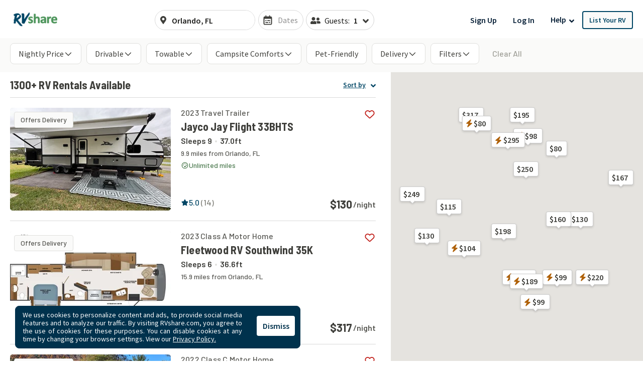

--- FILE ---
content_type: text/html; charset=utf-8
request_url: https://rvshare.com/rv-rental?location=Orlando%2C%20FL&lat=28.5383355&lng=-81.3792365&page=2
body_size: 62199
content:
<!DOCTYPE html>
<html lang="en">
<head>

  <meta charset="utf-8">
<title>RV Rental Search Results, Orlando, FL | RVshare.com</title>
<meta name="description" content="Compare low RV rental rates from top brands. Book &amp; save big on RV rentals from private owners. No booking fees, trusted community &amp; best rates guaranteed.">
<meta name="keywords" content="camper rental, camper rentals, motorhome rental, motorhome rentals, rent your rv, rv rental, rv rentals">
<meta name="robots" content="noindex, follow">
<meta name="twitter:site" content="@rvshare">
<meta property="og:title" content="RV Rental Search Results, Orlando, FL | RVshare.com">
<meta property="og:type" content="website">
<meta property="og:site_name" content="RVshare">
<meta property="og:description" content="Compare low RV rental rates from top brands. Book &amp; save big on RV rentals from private owners. No booking fees, trusted community &amp; best rates guaranteed.">
<meta property="og:locale" content="en_US">
<meta property="og:image" content="/assets/media/images/og_images/fallback-609b73e702fa1f030ac46f6f465f85b0.png">
<meta property="fb:app_id" content="442236449257760">
<meta name="viewport" content="width=device-width, initial-scale=1, shrink-to-fit=no">
<meta name="theme-color" content="#49639f">
  <meta name="csrf-param" content="authenticity_token" />
<meta name="csrf-token" content="ytLolFsdbIfeIUQgTqt2i3sAiqCDeepCAti42RLD1FYNWCYH5GVA0SOD4PEFmFhsVs3VGtRW/zMPl9nFzMjD7A==" />

  <link rel="shortcut icon" type="image/svg+xml" href="/assets/media/images/favicon-93ef21a4c841d6755074427ca955895b.svg" />
  <link rel="shortcut icon" type="image/x-icon" href="/assets/media/images/favicon-bd1ab30ea08b208ca455f49c49bf7b9a.ico" sizes="any" />
  <link rel="shortcut icon" type="image/png" href="/assets/media/images/favicon-58ac2ba9d2f1cab16e5e94878527e39a.png" />
  <link rel="apple-touch-icon" type="image/png" href="/assets/media/images/favicon-58ac2ba9d2f1cab16e5e94878527e39a.png" />

  <link rel="preconnect" href="//cdn.mxpnl.com">
<link rel="preconnect" href="//imagedelivery.net">
<link rel="preconnect" href="//d28qse22gjqxqn.cloudfront.net">
<link rel="preconnect" href="//fonts.googleapis.com">
<link rel="preconnect" href="//fonts.gstatic.com" crossorigin>
<link rel="preconnect" href="//maps.googleapis.com">
<link rel="preconnect" href="//maps.googleapis.com" crossorigin>

<link rel="dns-prefetch" href="//api.segment.io">
<link rel="dns-prefetch" href="//cdn.segment.com">
<link rel="dns-prefetch" href="//cdn.mxpnl.com">
<link rel="dns-prefetch" href="//api-js.mixpanel.com">
<link rel="dns-prefetch" href="//imagedelivery.net">
<link rel="dns-prefetch" href="//d28qse22gjqxqn.cloudfront.net">
<link rel="dns-prefetch" href="//connect.facebook.net">
<link rel="dns-prefetch" href="//www.facebook.com">
<link rel="dns-prefetch" href="//fonts.googleapis.com">
<link rel="dns-prefetch" href="//fonts.gstatic.com">
<link rel="dns-prefetch" href="//maps.googleapis.com">
<link rel="dns-prefetch" href="//api.livechatinc.com">
<link rel="dns-prefetch" href="//a.clicktripz.com">
<link rel="dns-prefetch" href="//googletagservices.com">


  <link rel="stylesheet" media="screen" href="//fonts.googleapis.com/css2?family=Barlow+Semi+Condensed:wght@600;700;800&amp;family=Barlow:wght@500;600;700&amp;display=swap" />
  <link rel="stylesheet" media="screen" href="//fonts.googleapis.com/css?family=Source+Sans+Pro:400,400i,600&amp;display=swap" />


        <link rel="preload" as="image" imagesrcset="https://imagedelivery.net/eZKniD8IPo85-tfyHjsV4g/2e35dca31708e40c3bdf91da5cf8aaa6.jpg/width=320,height=205,fit=cover,gravity=0.5x0.5,anim=false">
  <link rel="preload" as="image" imagesrcset="https://imagedelivery.net/eZKniD8IPo85-tfyHjsV4g/900c654961664f470fd76b3d0079c51d.jpg/width=320,height=205,fit=cover,gravity=0.5x0.5,anim=false">

  <link rel="stylesheet" media="all" href="/assets/css/vendor-712df166.chunk.css" />
<link rel="stylesheet" media="all" href="/assets/css/search-a5ebaa8b.chunk.css" />


  <script>
//<![CDATA[

    window.dataLayer = window.dataLayer || [];
    dataLayer.push({
      "u": {
        "location": {
          "lat": 39.9625,
          "long": -83.0061,
          "city": "Columbus" || null,
          "state": "Ohio" || null,
          "country": "United States" || null,
          "zip": "43215" || null,
          "miles_from_search": "" || null
        },
        "loggedin": false,
      },
      "preferences": {
        "start_date": "" || null,
        "end_date": "" || null,
        "number_travelers": 1 || null
      }
    });

//]]>
</script>
  <script>
//<![CDATA[

	(function(w,d,s,l,i){w[l]=w[l]||[];w[l].push({'gtm.start':
	new Date().getTime(),event:'gtm.js'});var f=d.getElementsByTagName(s)[0],
	j=d.createElement(s),dl=l!='dataLayer'?'&l='+l:'';j.async=true;j.src=
	'https://gtm.rvshare.com/gtm.js?id='+i+dl;f.parentNode.insertBefore(j,f);
	})(window,document,'script','dataLayer','GTM-5JLP6WZ');

//]]>
</script>
  <script async="async">
//<![CDATA[

  var pageviewsSession = sessionStorage.getItem("pageviewsSession");
  var newPageviewsSession;
  if (pageviewsSession) {
    newPageviewsSession = parseInt(pageviewsSession) + 1;
  } else {
    newPageviewsSession = 1;
  }
  sessionStorage.setItem("pageviewsSession", newPageviewsSession);

//]]>
</script>

  <meta name='ir-site-verification-token' value='-1624409025' />

  <script type="application/ld+json">
{
  "@context": "https://schema.org",
  "@id": "#Organization",
  "@type": "Organization",
  "name": "RVshare",
  "legalName": "RVshare LLC",
  "foundingDate": "2013-09-01",
  "numberOfEmployees": "100",
  "url": "https://rvshare.com",
  "email": "support@rvshare.com",
  "description": "RVshare offers the largest selection of trusted RV rentals in the country. Founded in 2013 in Akron, Ohio, we connect RV owners and renters, offering an additional source of income for RV owners and the option for a memorable vacation for renters. Renters can search through thousands of short- and long-term RV rental options, including Luxury Class A Diesel Pushers, Class B Camper Vans, Class C Motorhomes, and Travel Trailers, and filter to search and compare RV rental prices, features, reviews, and more.",
  "image": {
    "@type": "ImageObject",
    "url": "https://rvshare.com/assets/media/images/logo_primary-05058655c404d14d8789131086ca9f0d.png",
    "width": "200",
    "height": "34"
  },
  "logo": {
    "@type": "ImageObject",
    "url": "https://rvshare.com/assets/media/images/logo_primary-05058655c404d14d8789131086ca9f0d.png",
    "width": "200",
    "height": "34"
  },
  "address": {
    "@type": "PostalAddress",
    "addressLocality": "Akron",
    "addressRegion": "Ohio",
    "addressCountry": "US",
    "postalCode": "44321",
    "streetAddress": "155 Montrose W Ave"
  },
  "contactPoint": [{
    "@type": "ContactPoint",
    "telephone": "+1-888-482-0234",
    "contactType": "Customer Experience: RV Owners"
  }],
  "sameAs": [
    "https://www.facebook.com/rvshare",
    "https://x.com/RVshare",
    "https://www.instagram.com/rvshare/",
    "https://www.youtube.com/channel/UCRLEq8uH3TCtcRl-zMj0RGw",
    "https://www.pinterest.com/rvshare/",
    "https://www.linkedin.com/company/rvshare/",
    "https://rvshare.com"
  ],
  "department": {
    "@type":"Organization",
    "name":"RVshare",
    "telephone":"+1-888-482-0234",
    "address": {
      "@type": "PostalAddress",
      "addressLocality": "Austin",
      "addressRegion": "Texas",
      "addressCountry": "US",
      "postalCode": "78746",
      "streetAddress": "609 Castle Ridge Road"
    }
  }
}
</script>

  
    <script type="application/ld+json">
{
  "@context": "https://schema.org",
  "@graph":
  [
    {
      "@id": "#mainEntity",
      "@type": "itemList",
      "name": "RV Rental Orlando, FL",
      "numberOfItems": "1324",
      "itemListElement": [
  {
    "@type": "ListItem",
    "position": 1,
    "item": {
      "@type": [
        "Product",
        "Vehicle"
      ],
      "additionalType": null,
      "url": "https://rvshare.com/rvs/details/1571296",
      "sku": "1571296",
      "image": [
        "https://imagedelivery.net/eZKniD8IPo85-tfyHjsV4g//width=320,height=205,fit=cover,gravity=0.5x0.5,anim=falsehttps://imagedelivery.net/eZKniD8IPo85-tfyHjsV4g/2e35dca31708e40c3bdf91da5cf8aaa6.jpg/width=320,height=205,fit=cover,gravity=0.5x0.5,anim=false",
        "https://imagedelivery.net/eZKniD8IPo85-tfyHjsV4g//width=320,height=205,fit=cover,gravity=0.5x0.5,anim=falsehttps://imagedelivery.net/eZKniD8IPo85-tfyHjsV4g/3d9b7147db9f5a44a9facf8a910fee15.jpeg/width=320,height=205,fit=cover,gravity=0.5x0.5,anim=false",
        "https://imagedelivery.net/eZKniD8IPo85-tfyHjsV4g//width=320,height=205,fit=cover,gravity=0.5x0.5,anim=falsehttps://imagedelivery.net/eZKniD8IPo85-tfyHjsV4g/9e600e38c163f1e8c55bdd07495d9347.png/width=320,height=205,fit=cover,gravity=0.5x0.5,anim=false",
        "https://imagedelivery.net/eZKniD8IPo85-tfyHjsV4g//width=320,height=205,fit=cover,gravity=0.5x0.5,anim=falsehttps://imagedelivery.net/eZKniD8IPo85-tfyHjsV4g/2b75a3366a53b193e53c0ca1ea48fe20.jpg/width=320,height=205,fit=cover,gravity=0.5x0.5,anim=false",
        "https://imagedelivery.net/eZKniD8IPo85-tfyHjsV4g//width=320,height=205,fit=cover,gravity=0.5x0.5,anim=falsehttps://imagedelivery.net/eZKniD8IPo85-tfyHjsV4g/cf0303588be5c30908389a79447771ae.jpg/width=320,height=205,fit=cover,gravity=0.5x0.5,anim=false",
        "https://imagedelivery.net/eZKniD8IPo85-tfyHjsV4g//width=320,height=205,fit=cover,gravity=0.5x0.5,anim=falsehttps://imagedelivery.net/eZKniD8IPo85-tfyHjsV4g/e94ac72bee97c9704c7e4496cc604891.jpg/width=320,height=205,fit=cover,gravity=0.5x0.5,anim=false",
        "https://imagedelivery.net/eZKniD8IPo85-tfyHjsV4g//width=320,height=205,fit=cover,gravity=0.5x0.5,anim=falsehttps://imagedelivery.net/eZKniD8IPo85-tfyHjsV4g/bb729fbcbc0fb12fd6a9e8150621beb0.jpg/width=320,height=205,fit=cover,gravity=0.5x0.5,anim=false",
        "https://imagedelivery.net/eZKniD8IPo85-tfyHjsV4g//width=320,height=205,fit=cover,gravity=0.5x0.5,anim=falsehttps://imagedelivery.net/eZKniD8IPo85-tfyHjsV4g/1431f73263dac42b2fcad95ebc2e30b2.jpg/width=320,height=205,fit=cover,gravity=0.5x0.5,anim=false",
        "https://imagedelivery.net/eZKniD8IPo85-tfyHjsV4g//width=320,height=205,fit=cover,gravity=0.5x0.5,anim=falsehttps://imagedelivery.net/eZKniD8IPo85-tfyHjsV4g/ab0e83eebae9978b09bad3d7c9ab2f42.jpg/width=320,height=205,fit=cover,gravity=0.5x0.5,anim=false",
        "https://imagedelivery.net/eZKniD8IPo85-tfyHjsV4g//width=320,height=205,fit=cover,gravity=0.5x0.5,anim=falsehttps://imagedelivery.net/eZKniD8IPo85-tfyHjsV4g/bc2a5b934878ba2986469c0780e6467b.jpg/width=320,height=205,fit=cover,gravity=0.5x0.5,anim=false",
        "https://imagedelivery.net/eZKniD8IPo85-tfyHjsV4g//width=320,height=205,fit=cover,gravity=0.5x0.5,anim=falsehttps://imagedelivery.net/eZKniD8IPo85-tfyHjsV4g/b2bcbd05355ae0bad65bcaaa85343de0.jpg/width=320,height=205,fit=cover,gravity=0.5x0.5,anim=false",
        "https://imagedelivery.net/eZKniD8IPo85-tfyHjsV4g//width=320,height=205,fit=cover,gravity=0.5x0.5,anim=falsehttps://imagedelivery.net/eZKniD8IPo85-tfyHjsV4g/6ac17e935aa25e2b200cd4acebf9413c.jpg/width=320,height=205,fit=cover,gravity=0.5x0.5,anim=false",
        "https://imagedelivery.net/eZKniD8IPo85-tfyHjsV4g//width=320,height=205,fit=cover,gravity=0.5x0.5,anim=falsehttps://imagedelivery.net/eZKniD8IPo85-tfyHjsV4g/31e1bfe3c82cc4bc3df6ec743ca77590.jpg/width=320,height=205,fit=cover,gravity=0.5x0.5,anim=false",
        "https://imagedelivery.net/eZKniD8IPo85-tfyHjsV4g//width=320,height=205,fit=cover,gravity=0.5x0.5,anim=falsehttps://imagedelivery.net/eZKniD8IPo85-tfyHjsV4g/412bd23f1f0187ace24264dfb10bc7f7.jpg/width=320,height=205,fit=cover,gravity=0.5x0.5,anim=false",
        "https://imagedelivery.net/eZKniD8IPo85-tfyHjsV4g//width=320,height=205,fit=cover,gravity=0.5x0.5,anim=falsehttps://imagedelivery.net/eZKniD8IPo85-tfyHjsV4g/ae89071c6973e7f972d1f399f505ad29.jpg/width=320,height=205,fit=cover,gravity=0.5x0.5,anim=false",
        "https://imagedelivery.net/eZKniD8IPo85-tfyHjsV4g//width=320,height=205,fit=cover,gravity=0.5x0.5,anim=falsehttps://imagedelivery.net/eZKniD8IPo85-tfyHjsV4g/fbdcbd7388b4795924199094162bd8eb.jpg/width=320,height=205,fit=cover,gravity=0.5x0.5,anim=false",
        "https://imagedelivery.net/eZKniD8IPo85-tfyHjsV4g//width=320,height=205,fit=cover,gravity=0.5x0.5,anim=falsehttps://imagedelivery.net/eZKniD8IPo85-tfyHjsV4g/6af679172ac6735e0346629b4ea2966c.jpg/width=320,height=205,fit=cover,gravity=0.5x0.5,anim=false",
        "https://imagedelivery.net/eZKniD8IPo85-tfyHjsV4g//width=320,height=205,fit=cover,gravity=0.5x0.5,anim=falsehttps://imagedelivery.net/eZKniD8IPo85-tfyHjsV4g/b48e383a17c0ca96521f0012741c9394.jpg/width=320,height=205,fit=cover,gravity=0.5x0.5,anim=false",
        "https://imagedelivery.net/eZKniD8IPo85-tfyHjsV4g//width=320,height=205,fit=cover,gravity=0.5x0.5,anim=falsehttps://imagedelivery.net/eZKniD8IPo85-tfyHjsV4g/06a0cf723a7861b6c39af8cdddbe9091.jpg/width=320,height=205,fit=cover,gravity=0.5x0.5,anim=false",
        "https://imagedelivery.net/eZKniD8IPo85-tfyHjsV4g//width=320,height=205,fit=cover,gravity=0.5x0.5,anim=falsehttps://imagedelivery.net/eZKniD8IPo85-tfyHjsV4g/955cbc3f361933ecb424a5621b1f28b9.jpg/width=320,height=205,fit=cover,gravity=0.5x0.5,anim=false",
        "https://imagedelivery.net/eZKniD8IPo85-tfyHjsV4g//width=320,height=205,fit=cover,gravity=0.5x0.5,anim=falsehttps://imagedelivery.net/eZKniD8IPo85-tfyHjsV4g/2a23990fc596003c879033d284898b08.jpg/width=320,height=205,fit=cover,gravity=0.5x0.5,anim=false",
        "https://imagedelivery.net/eZKniD8IPo85-tfyHjsV4g//width=320,height=205,fit=cover,gravity=0.5x0.5,anim=falsehttps://imagedelivery.net/eZKniD8IPo85-tfyHjsV4g/73387af4e11c3bbcc3bb0a6b4b68d4de.jpg/width=320,height=205,fit=cover,gravity=0.5x0.5,anim=false",
        "https://imagedelivery.net/eZKniD8IPo85-tfyHjsV4g//width=320,height=205,fit=cover,gravity=0.5x0.5,anim=falsehttps://imagedelivery.net/eZKniD8IPo85-tfyHjsV4g/eed63f59e5a0c62704f3663edbf12479.jpg/width=320,height=205,fit=cover,gravity=0.5x0.5,anim=false",
        "https://imagedelivery.net/eZKniD8IPo85-tfyHjsV4g//width=320,height=205,fit=cover,gravity=0.5x0.5,anim=falsehttps://imagedelivery.net/eZKniD8IPo85-tfyHjsV4g/7c7905bb9994e44ce0eb77cedb98fca0.jpg/width=320,height=205,fit=cover,gravity=0.5x0.5,anim=false",
        "https://imagedelivery.net/eZKniD8IPo85-tfyHjsV4g//width=320,height=205,fit=cover,gravity=0.5x0.5,anim=falsehttps://imagedelivery.net/eZKniD8IPo85-tfyHjsV4g/00331e8f01ba290d26be4da0f69dc54f.jpg/width=320,height=205,fit=cover,gravity=0.5x0.5,anim=false",
        "https://imagedelivery.net/eZKniD8IPo85-tfyHjsV4g//width=320,height=205,fit=cover,gravity=0.5x0.5,anim=falsehttps://imagedelivery.net/eZKniD8IPo85-tfyHjsV4g/26528bd4dc1a7f446cb5874f41f5c1dd.jpg/width=320,height=205,fit=cover,gravity=0.5x0.5,anim=false",
        "https://imagedelivery.net/eZKniD8IPo85-tfyHjsV4g//width=320,height=205,fit=cover,gravity=0.5x0.5,anim=falsehttps://imagedelivery.net/eZKniD8IPo85-tfyHjsV4g/2de04659667ad3f5ce497fbf7117b06f.jpg/width=320,height=205,fit=cover,gravity=0.5x0.5,anim=false",
        "https://imagedelivery.net/eZKniD8IPo85-tfyHjsV4g//width=320,height=205,fit=cover,gravity=0.5x0.5,anim=falsehttps://imagedelivery.net/eZKniD8IPo85-tfyHjsV4g/a0110e711ad236fef59f9a4871b15683.jpg/width=320,height=205,fit=cover,gravity=0.5x0.5,anim=false",
        "https://imagedelivery.net/eZKniD8IPo85-tfyHjsV4g//width=320,height=205,fit=cover,gravity=0.5x0.5,anim=falsehttps://imagedelivery.net/eZKniD8IPo85-tfyHjsV4g/b2a97d8601bab8f7f99d6d755e985ba9.jpg/width=320,height=205,fit=cover,gravity=0.5x0.5,anim=false",
        "https://imagedelivery.net/eZKniD8IPo85-tfyHjsV4g//width=320,height=205,fit=cover,gravity=0.5x0.5,anim=falsehttps://imagedelivery.net/eZKniD8IPo85-tfyHjsV4g/83810bdf056a41b3f3df1ac5fa8b8e3a.jpg/width=320,height=205,fit=cover,gravity=0.5x0.5,anim=false",
        "https://imagedelivery.net/eZKniD8IPo85-tfyHjsV4g//width=320,height=205,fit=cover,gravity=0.5x0.5,anim=falsehttps://imagedelivery.net/eZKniD8IPo85-tfyHjsV4g/cb62745023bd48ba4832fbd62d3c112f.jpg/width=320,height=205,fit=cover,gravity=0.5x0.5,anim=false",
        "https://imagedelivery.net/eZKniD8IPo85-tfyHjsV4g//width=320,height=205,fit=cover,gravity=0.5x0.5,anim=falsehttps://imagedelivery.net/eZKniD8IPo85-tfyHjsV4g/a7c714800f8a094a8583d1f72becd6bd.jpg/width=320,height=205,fit=cover,gravity=0.5x0.5,anim=false",
        "https://imagedelivery.net/eZKniD8IPo85-tfyHjsV4g//width=320,height=205,fit=cover,gravity=0.5x0.5,anim=falsehttps://imagedelivery.net/eZKniD8IPo85-tfyHjsV4g/795f6b1ad77a8539bbce810c15926e66.jpg/width=320,height=205,fit=cover,gravity=0.5x0.5,anim=false",
        "https://imagedelivery.net/eZKniD8IPo85-tfyHjsV4g//width=320,height=205,fit=cover,gravity=0.5x0.5,anim=falsehttps://imagedelivery.net/eZKniD8IPo85-tfyHjsV4g/324504ded37e6d99c759dcb256ff5471.jpg/width=320,height=205,fit=cover,gravity=0.5x0.5,anim=false",
        "https://imagedelivery.net/eZKniD8IPo85-tfyHjsV4g//width=320,height=205,fit=cover,gravity=0.5x0.5,anim=falsehttps://imagedelivery.net/eZKniD8IPo85-tfyHjsV4g/b7db1fc5cf2c1640482d62828ffce607.jpg/width=320,height=205,fit=cover,gravity=0.5x0.5,anim=false",
        "https://imagedelivery.net/eZKniD8IPo85-tfyHjsV4g//width=320,height=205,fit=cover,gravity=0.5x0.5,anim=falsehttps://imagedelivery.net/eZKniD8IPo85-tfyHjsV4g/86ff14ff95c8f41f6fba5e404be757c4.jpg/width=320,height=205,fit=cover,gravity=0.5x0.5,anim=false",
        "https://imagedelivery.net/eZKniD8IPo85-tfyHjsV4g//width=320,height=205,fit=cover,gravity=0.5x0.5,anim=falsehttps://imagedelivery.net/eZKniD8IPo85-tfyHjsV4g/a846f779f9bc6ae368033401de1fdfd3.jpg/width=320,height=205,fit=cover,gravity=0.5x0.5,anim=false",
        "https://imagedelivery.net/eZKniD8IPo85-tfyHjsV4g//width=320,height=205,fit=cover,gravity=0.5x0.5,anim=falsehttps://imagedelivery.net/eZKniD8IPo85-tfyHjsV4g/aad9f9c26c015535bc1c884913b3ee3c.jpg/width=320,height=205,fit=cover,gravity=0.5x0.5,anim=false",
        "https://imagedelivery.net/eZKniD8IPo85-tfyHjsV4g//width=320,height=205,fit=cover,gravity=0.5x0.5,anim=falsehttps://imagedelivery.net/eZKniD8IPo85-tfyHjsV4g/8cc618f04360de7be55dc8129444afce.jpg/width=320,height=205,fit=cover,gravity=0.5x0.5,anim=false",
        "https://imagedelivery.net/eZKniD8IPo85-tfyHjsV4g//width=320,height=205,fit=cover,gravity=0.5x0.5,anim=falsehttps://imagedelivery.net/eZKniD8IPo85-tfyHjsV4g/c78878d01cdb77f13fef81b9867a1bd5.jpg/width=320,height=205,fit=cover,gravity=0.5x0.5,anim=false",
        "https://imagedelivery.net/eZKniD8IPo85-tfyHjsV4g//width=320,height=205,fit=cover,gravity=0.5x0.5,anim=falsehttps://imagedelivery.net/eZKniD8IPo85-tfyHjsV4g/40095b2c0dcf714db57b28d54de74d3b.jpeg/width=320,height=205,fit=cover,gravity=0.5x0.5,anim=false",
        "https://imagedelivery.net/eZKniD8IPo85-tfyHjsV4g//width=320,height=205,fit=cover,gravity=0.5x0.5,anim=falsehttps://imagedelivery.net/eZKniD8IPo85-tfyHjsV4g/dda8cc815983cb60714c640d19864248.jpeg/width=320,height=205,fit=cover,gravity=0.5x0.5,anim=false"
      ],
      "name": "Impressive Family favorite RV! 3 slides 3 TV’s",
      "brand": {
        "@type": "Brand",
        "name": "Jayco Jay Flight 33RBTS"
      },
      "manufacturer": {
        "@type": "Organization",
        "name": "Jayco Jay Flight 33RBTS"
      },
      "model": "Jayco Jay Flight 33RBTS",
      "vehicleModelDate": 2022,
      "description": "Sleeps 9 | 18.0 miles from Orlando, FL",
      "vehicleSpecialUsage": "RentalVehicleUsage",
      "offers": {
        "@type": "Offer",
        "price": 139.0,
        "name": "Per night",
        "priceCurrency": "USD",
        "url": "https://rvshare.com/rvs/details/1571296",
        "businessFunction": "http://purl.org/goodrelations/v1#LeaseOut",
        "availableAtOrFrom": {
          "@id": "#availableAtOrFrom"
        },
        "eligibleQuantity": {
          "@id": "#eligibleQuantity"
        },
        "availability": "https://schema.org/InStock"
      },
      "aggregateRating": {
        "@type": "AggregateRating",
        "ratingValue": 5.0,
        "bestRating": "5",
        "worstRating": "1",
        "reviewCount": 25
      }
    }
  },
  {
    "@type": "ListItem",
    "position": 2,
    "item": {
      "@type": [
        "Product",
        "Vehicle"
      ],
      "additionalType": null,
      "url": "https://rvshare.com/rvs/details/1739451",
      "sku": "1739451",
      "image": [
        "https://imagedelivery.net/eZKniD8IPo85-tfyHjsV4g//width=320,height=205,fit=cover,gravity=0.5x0.5,anim=falsehttps://imagedelivery.net/eZKniD8IPo85-tfyHjsV4g/900c654961664f470fd76b3d0079c51d.jpg/width=320,height=205,fit=cover,gravity=0.5x0.5,anim=false",
        "https://imagedelivery.net/eZKniD8IPo85-tfyHjsV4g//width=320,height=205,fit=cover,gravity=0.5x0.5,anim=falsehttps://imagedelivery.net/eZKniD8IPo85-tfyHjsV4g/ad4479dcf7ae03ddbc739a3da671ada0.png/width=320,height=205,fit=cover,gravity=0.5x0.5,anim=false",
        "https://imagedelivery.net/eZKniD8IPo85-tfyHjsV4g//width=320,height=205,fit=cover,gravity=0.5x0.5,anim=falsehttps://imagedelivery.net/eZKniD8IPo85-tfyHjsV4g/f065541eaacd4997c3f43035e2a6deca.jpg/width=320,height=205,fit=cover,gravity=0.5x0.5,anim=false",
        "https://imagedelivery.net/eZKniD8IPo85-tfyHjsV4g//width=320,height=205,fit=cover,gravity=0.5x0.5,anim=falsehttps://imagedelivery.net/eZKniD8IPo85-tfyHjsV4g/a58f16a08f3060761c90c27ade74506b.jpg/width=320,height=205,fit=cover,gravity=0.5x0.5,anim=false",
        "https://imagedelivery.net/eZKniD8IPo85-tfyHjsV4g//width=320,height=205,fit=cover,gravity=0.5x0.5,anim=falsehttps://imagedelivery.net/eZKniD8IPo85-tfyHjsV4g/5e85ed076785742ea4aba1e9d30c26c4.jpg/width=320,height=205,fit=cover,gravity=0.5x0.5,anim=false",
        "https://imagedelivery.net/eZKniD8IPo85-tfyHjsV4g//width=320,height=205,fit=cover,gravity=0.5x0.5,anim=falsehttps://imagedelivery.net/eZKniD8IPo85-tfyHjsV4g/41f06a040b325b47d4e1f793ae8f4f8b.jpg/width=320,height=205,fit=cover,gravity=0.5x0.5,anim=false",
        "https://imagedelivery.net/eZKniD8IPo85-tfyHjsV4g//width=320,height=205,fit=cover,gravity=0.5x0.5,anim=falsehttps://imagedelivery.net/eZKniD8IPo85-tfyHjsV4g/34d81cf88955e9cd2313610550ad0631.jpg/width=320,height=205,fit=cover,gravity=0.5x0.5,anim=false",
        "https://imagedelivery.net/eZKniD8IPo85-tfyHjsV4g//width=320,height=205,fit=cover,gravity=0.5x0.5,anim=falsehttps://imagedelivery.net/eZKniD8IPo85-tfyHjsV4g/907dfb9eb382105116f30d20099decce.jpg/width=320,height=205,fit=cover,gravity=0.5x0.5,anim=false",
        "https://imagedelivery.net/eZKniD8IPo85-tfyHjsV4g//width=320,height=205,fit=cover,gravity=0.5x0.5,anim=falsehttps://imagedelivery.net/eZKniD8IPo85-tfyHjsV4g/0fc0e71a10ff5f7289a0686537b2d000.jpg/width=320,height=205,fit=cover,gravity=0.5x0.5,anim=false",
        "https://imagedelivery.net/eZKniD8IPo85-tfyHjsV4g//width=320,height=205,fit=cover,gravity=0.5x0.5,anim=falsehttps://imagedelivery.net/eZKniD8IPo85-tfyHjsV4g/8288e830afc425370a87deb43d0fa6b6.jpg/width=320,height=205,fit=cover,gravity=0.5x0.5,anim=false",
        "https://imagedelivery.net/eZKniD8IPo85-tfyHjsV4g//width=320,height=205,fit=cover,gravity=0.5x0.5,anim=falsehttps://imagedelivery.net/eZKniD8IPo85-tfyHjsV4g/7f301ca70f2a83725748d55157a30ae0.jpg/width=320,height=205,fit=cover,gravity=0.5x0.5,anim=false",
        "https://imagedelivery.net/eZKniD8IPo85-tfyHjsV4g//width=320,height=205,fit=cover,gravity=0.5x0.5,anim=falsehttps://imagedelivery.net/eZKniD8IPo85-tfyHjsV4g/c8b45157aa585c11ec1f19b3e32ac6f4.jpg/width=320,height=205,fit=cover,gravity=0.5x0.5,anim=false",
        "https://imagedelivery.net/eZKniD8IPo85-tfyHjsV4g//width=320,height=205,fit=cover,gravity=0.5x0.5,anim=falsehttps://imagedelivery.net/eZKniD8IPo85-tfyHjsV4g/1bf98d7e7826ba6a1fe362195f878902.jpg/width=320,height=205,fit=cover,gravity=0.5x0.5,anim=false",
        "https://imagedelivery.net/eZKniD8IPo85-tfyHjsV4g//width=320,height=205,fit=cover,gravity=0.5x0.5,anim=falsehttps://imagedelivery.net/eZKniD8IPo85-tfyHjsV4g/1c33d90b9893b2cea008e8df7a40e249.jpg/width=320,height=205,fit=cover,gravity=0.5x0.5,anim=false",
        "https://imagedelivery.net/eZKniD8IPo85-tfyHjsV4g//width=320,height=205,fit=cover,gravity=0.5x0.5,anim=falsehttps://imagedelivery.net/eZKniD8IPo85-tfyHjsV4g/38442d0c244006385d9624fbe6fbba98.jpg/width=320,height=205,fit=cover,gravity=0.5x0.5,anim=false"
      ],
      "name": "Cougar Sport with Bunkhouse!",
      "brand": {
        "@type": "Brand",
        "name": "Keystone RV Cougar Sport 2700BH"
      },
      "manufacturer": {
        "@type": "Organization",
        "name": "Keystone RV Cougar Sport 2700BH"
      },
      "model": "Keystone RV Cougar Sport 2700BH",
      "vehicleModelDate": 2024,
      "description": "Sleeps 8 | 17.6 miles from Orlando, FL",
      "vehicleSpecialUsage": "RentalVehicleUsage",
      "offers": {
        "@type": "Offer",
        "price": 124.0,
        "name": "Per night",
        "priceCurrency": "USD",
        "url": "https://rvshare.com/rvs/details/1739451",
        "businessFunction": "http://purl.org/goodrelations/v1#LeaseOut",
        "availableAtOrFrom": {
          "@id": "#availableAtOrFrom"
        },
        "eligibleQuantity": {
          "@id": "#eligibleQuantity"
        },
        "availability": "https://schema.org/InStock"
      },
      "aggregateRating": {
        "@type": "AggregateRating",
        "ratingValue": 5.0,
        "bestRating": "5",
        "worstRating": "1",
        "reviewCount": 2
      }
    }
  },
  {
    "@type": "ListItem",
    "position": 3,
    "item": {
      "@type": [
        "Product",
        "Vehicle"
      ],
      "additionalType": null,
      "url": "https://rvshare.com/rvs/details/1710975",
      "sku": "1710975",
      "image": [
        "https://imagedelivery.net/eZKniD8IPo85-tfyHjsV4g//width=320,height=205,fit=cover,gravity=0.5x0.5,anim=falsehttps://imagedelivery.net/eZKniD8IPo85-tfyHjsV4g/172e9d29170dead286b72ada7b6f77c1.jpeg/width=320,height=205,fit=cover,gravity=0.5x0.5,anim=false",
        "https://imagedelivery.net/eZKniD8IPo85-tfyHjsV4g//width=320,height=205,fit=cover,gravity=0.5x0.5,anim=falsehttps://imagedelivery.net/eZKniD8IPo85-tfyHjsV4g/8c7e64c079d26004045a038a41b94e60.jpeg/width=320,height=205,fit=cover,gravity=0.5x0.5,anim=false",
        "https://imagedelivery.net/eZKniD8IPo85-tfyHjsV4g//width=320,height=205,fit=cover,gravity=0.5x0.5,anim=falsehttps://imagedelivery.net/eZKniD8IPo85-tfyHjsV4g/32749c48bf1448e77db6beb0026f72bb.jpeg/width=320,height=205,fit=cover,gravity=0.5x0.5,anim=false",
        "https://imagedelivery.net/eZKniD8IPo85-tfyHjsV4g//width=320,height=205,fit=cover,gravity=0.5x0.5,anim=falsehttps://imagedelivery.net/eZKniD8IPo85-tfyHjsV4g/ede2bf23e1cdf79a3ef71c3ec615a1d9.jpeg/width=320,height=205,fit=cover,gravity=0.5x0.5,anim=false",
        "https://imagedelivery.net/eZKniD8IPo85-tfyHjsV4g//width=320,height=205,fit=cover,gravity=0.5x0.5,anim=falsehttps://imagedelivery.net/eZKniD8IPo85-tfyHjsV4g/d99448b40f99183f6fbbe6924d04cef5.jpeg/width=320,height=205,fit=cover,gravity=0.5x0.5,anim=false",
        "https://imagedelivery.net/eZKniD8IPo85-tfyHjsV4g//width=320,height=205,fit=cover,gravity=0.5x0.5,anim=falsehttps://imagedelivery.net/eZKniD8IPo85-tfyHjsV4g/4a022bf2f5a2e28b2f30fa6b06836572.jpeg/width=320,height=205,fit=cover,gravity=0.5x0.5,anim=false",
        "https://imagedelivery.net/eZKniD8IPo85-tfyHjsV4g//width=320,height=205,fit=cover,gravity=0.5x0.5,anim=falsehttps://imagedelivery.net/eZKniD8IPo85-tfyHjsV4g/be3842a55f96355968d69ee56b170ed8.jpeg/width=320,height=205,fit=cover,gravity=0.5x0.5,anim=false",
        "https://imagedelivery.net/eZKniD8IPo85-tfyHjsV4g//width=320,height=205,fit=cover,gravity=0.5x0.5,anim=falsehttps://imagedelivery.net/eZKniD8IPo85-tfyHjsV4g/15159dd1a0acaea78f72ba7859ac7e72.jpeg/width=320,height=205,fit=cover,gravity=0.5x0.5,anim=false",
        "https://imagedelivery.net/eZKniD8IPo85-tfyHjsV4g//width=320,height=205,fit=cover,gravity=0.5x0.5,anim=falsehttps://imagedelivery.net/eZKniD8IPo85-tfyHjsV4g/9a6c90f1572b84c2e5dd93bf37004b49.jpeg/width=320,height=205,fit=cover,gravity=0.5x0.5,anim=false",
        "https://imagedelivery.net/eZKniD8IPo85-tfyHjsV4g//width=320,height=205,fit=cover,gravity=0.5x0.5,anim=falsehttps://imagedelivery.net/eZKniD8IPo85-tfyHjsV4g/5c205a7481be50d6d430402aa26bafac.jpeg/width=320,height=205,fit=cover,gravity=0.5x0.5,anim=false",
        "https://imagedelivery.net/eZKniD8IPo85-tfyHjsV4g//width=320,height=205,fit=cover,gravity=0.5x0.5,anim=falsehttps://imagedelivery.net/eZKniD8IPo85-tfyHjsV4g/d85ca91c76730041402aa05922cb85a8.jpeg/width=320,height=205,fit=cover,gravity=0.5x0.5,anim=false"
      ],
      "name": "Home Sweet Home",
      "brand": {
        "@type": "Brand",
        "name": "Thor Motor Coach Four Winds 28A"
      },
      "manufacturer": {
        "@type": "Organization",
        "name": "Thor Motor Coach Four Winds 28A"
      },
      "model": "Thor Motor Coach Four Winds 28A",
      "vehicleModelDate": 2020,
      "description": "Sleeps 8 | 10.2 miles from Orlando, FL",
      "vehicleSpecialUsage": "RentalVehicleUsage",
      "offers": {
        "@type": "Offer",
        "price": 169.0,
        "name": "Per night",
        "priceCurrency": "USD",
        "url": "https://rvshare.com/rvs/details/1710975",
        "businessFunction": "http://purl.org/goodrelations/v1#LeaseOut",
        "availableAtOrFrom": {
          "@id": "#availableAtOrFrom"
        },
        "eligibleQuantity": {
          "@id": "#eligibleQuantity"
        },
        "availability": "https://schema.org/InStock"
      },
      "aggregateRating": {
        "@type": "AggregateRating",
        "ratingValue": 5.0,
        "bestRating": "5",
        "worstRating": "1",
        "reviewCount": 4
      }
    }
  },
  {
    "@type": "ListItem",
    "position": 4,
    "item": {
      "@type": [
        "Product",
        "Vehicle"
      ],
      "additionalType": null,
      "url": "https://rvshare.com/rvs/details/1745002",
      "sku": "1745002",
      "image": [
        "https://imagedelivery.net/eZKniD8IPo85-tfyHjsV4g//width=320,height=205,fit=cover,gravity=0.5x0.5,anim=falsehttps://imagedelivery.net/eZKniD8IPo85-tfyHjsV4g/22dbd4a48f85ae8def464439ed529927.jpg/width=320,height=205,fit=cover,gravity=0.5x0.5,anim=false",
        "https://imagedelivery.net/eZKniD8IPo85-tfyHjsV4g//width=320,height=205,fit=cover,gravity=0.5x0.5,anim=falsehttps://imagedelivery.net/eZKniD8IPo85-tfyHjsV4g/ffc4b048949f6af1ca6a51392e63548d.jpeg/width=320,height=205,fit=cover,gravity=0.5x0.5,anim=false",
        "https://imagedelivery.net/eZKniD8IPo85-tfyHjsV4g//width=320,height=205,fit=cover,gravity=0.5x0.5,anim=falsehttps://imagedelivery.net/eZKniD8IPo85-tfyHjsV4g/8ef08a876f088c242daf7b1b1d9e643f.jpg/width=320,height=205,fit=cover,gravity=0.5x0.5,anim=false",
        "https://imagedelivery.net/eZKniD8IPo85-tfyHjsV4g//width=320,height=205,fit=cover,gravity=0.5x0.5,anim=falsehttps://imagedelivery.net/eZKniD8IPo85-tfyHjsV4g/695dc7e81425c811620cb5ee44816ade.jpg/width=320,height=205,fit=cover,gravity=0.5x0.5,anim=false",
        "https://imagedelivery.net/eZKniD8IPo85-tfyHjsV4g//width=320,height=205,fit=cover,gravity=0.5x0.5,anim=falsehttps://imagedelivery.net/eZKniD8IPo85-tfyHjsV4g/93d687ea2ffe3ba23a1cabc8a2f1e146.jpg/width=320,height=205,fit=cover,gravity=0.5x0.5,anim=false",
        "https://imagedelivery.net/eZKniD8IPo85-tfyHjsV4g//width=320,height=205,fit=cover,gravity=0.5x0.5,anim=falsehttps://imagedelivery.net/eZKniD8IPo85-tfyHjsV4g/57848f6d40fa3da02b78e804922fb837.jpg/width=320,height=205,fit=cover,gravity=0.5x0.5,anim=false",
        "https://imagedelivery.net/eZKniD8IPo85-tfyHjsV4g//width=320,height=205,fit=cover,gravity=0.5x0.5,anim=falsehttps://imagedelivery.net/eZKniD8IPo85-tfyHjsV4g/3747b1ff04d5ec8598e12f3a1e937806.jpg/width=320,height=205,fit=cover,gravity=0.5x0.5,anim=false",
        "https://imagedelivery.net/eZKniD8IPo85-tfyHjsV4g//width=320,height=205,fit=cover,gravity=0.5x0.5,anim=falsehttps://imagedelivery.net/eZKniD8IPo85-tfyHjsV4g/7005126aec4ae4adb0a217f071153202.jpg/width=320,height=205,fit=cover,gravity=0.5x0.5,anim=false",
        "https://imagedelivery.net/eZKniD8IPo85-tfyHjsV4g//width=320,height=205,fit=cover,gravity=0.5x0.5,anim=falsehttps://imagedelivery.net/eZKniD8IPo85-tfyHjsV4g/05408b31910363e536fa80c60e07d047.jpg/width=320,height=205,fit=cover,gravity=0.5x0.5,anim=false",
        "https://imagedelivery.net/eZKniD8IPo85-tfyHjsV4g//width=320,height=205,fit=cover,gravity=0.5x0.5,anim=falsehttps://imagedelivery.net/eZKniD8IPo85-tfyHjsV4g/b25985ab045f9024f2e955ef17cf27c8.jpg/width=320,height=205,fit=cover,gravity=0.5x0.5,anim=false",
        "https://imagedelivery.net/eZKniD8IPo85-tfyHjsV4g//width=320,height=205,fit=cover,gravity=0.5x0.5,anim=falsehttps://imagedelivery.net/eZKniD8IPo85-tfyHjsV4g/19e387efaa1c59d81b1a6d1e51b1f289.jpg/width=320,height=205,fit=cover,gravity=0.5x0.5,anim=false",
        "https://imagedelivery.net/eZKniD8IPo85-tfyHjsV4g//width=320,height=205,fit=cover,gravity=0.5x0.5,anim=falsehttps://imagedelivery.net/eZKniD8IPo85-tfyHjsV4g/fc3e58319f2431a354a670cabea33077.jpg/width=320,height=205,fit=cover,gravity=0.5x0.5,anim=false",
        "https://imagedelivery.net/eZKniD8IPo85-tfyHjsV4g//width=320,height=205,fit=cover,gravity=0.5x0.5,anim=falsehttps://imagedelivery.net/eZKniD8IPo85-tfyHjsV4g/130e195feab1472f2b3b63aa699f4300.jpg/width=320,height=205,fit=cover,gravity=0.5x0.5,anim=false",
        "https://imagedelivery.net/eZKniD8IPo85-tfyHjsV4g//width=320,height=205,fit=cover,gravity=0.5x0.5,anim=falsehttps://imagedelivery.net/eZKniD8IPo85-tfyHjsV4g/25430ddb1e5d90777b65d5f9d52b78be.jpg/width=320,height=205,fit=cover,gravity=0.5x0.5,anim=false",
        "https://imagedelivery.net/eZKniD8IPo85-tfyHjsV4g//width=320,height=205,fit=cover,gravity=0.5x0.5,anim=falsehttps://imagedelivery.net/eZKniD8IPo85-tfyHjsV4g/ab309cd17b33499691b0aa43d1ad4c59.jpg/width=320,height=205,fit=cover,gravity=0.5x0.5,anim=false",
        "https://imagedelivery.net/eZKniD8IPo85-tfyHjsV4g//width=320,height=205,fit=cover,gravity=0.5x0.5,anim=falsehttps://imagedelivery.net/eZKniD8IPo85-tfyHjsV4g/47d04faf1cc6b8b21e3ade86765dcacc.jpg/width=320,height=205,fit=cover,gravity=0.5x0.5,anim=false",
        "https://imagedelivery.net/eZKniD8IPo85-tfyHjsV4g//width=320,height=205,fit=cover,gravity=0.5x0.5,anim=falsehttps://imagedelivery.net/eZKniD8IPo85-tfyHjsV4g/ef07bc6d48147006d3e1f9a7a1de04da.jpg/width=320,height=205,fit=cover,gravity=0.5x0.5,anim=false",
        "https://imagedelivery.net/eZKniD8IPo85-tfyHjsV4g//width=320,height=205,fit=cover,gravity=0.5x0.5,anim=falsehttps://imagedelivery.net/eZKniD8IPo85-tfyHjsV4g/d8a453e8d362db658895f83c6a0a59f0.jpg/width=320,height=205,fit=cover,gravity=0.5x0.5,anim=false",
        "https://imagedelivery.net/eZKniD8IPo85-tfyHjsV4g//width=320,height=205,fit=cover,gravity=0.5x0.5,anim=falsehttps://imagedelivery.net/eZKniD8IPo85-tfyHjsV4g/e7a521d1502278c8b813d128bd5e7899.jpg/width=320,height=205,fit=cover,gravity=0.5x0.5,anim=false",
        "https://imagedelivery.net/eZKniD8IPo85-tfyHjsV4g//width=320,height=205,fit=cover,gravity=0.5x0.5,anim=falsehttps://imagedelivery.net/eZKniD8IPo85-tfyHjsV4g/46ec367d1fcadb01cf1a25250d2ad97f.jpg/width=320,height=205,fit=cover,gravity=0.5x0.5,anim=false",
        "https://imagedelivery.net/eZKniD8IPo85-tfyHjsV4g//width=320,height=205,fit=cover,gravity=0.5x0.5,anim=falsehttps://imagedelivery.net/eZKniD8IPo85-tfyHjsV4g/67b27588e9a4c4c7b42ac7c599e2df98.jpg/width=320,height=205,fit=cover,gravity=0.5x0.5,anim=false",
        "https://imagedelivery.net/eZKniD8IPo85-tfyHjsV4g//width=320,height=205,fit=cover,gravity=0.5x0.5,anim=falsehttps://imagedelivery.net/eZKniD8IPo85-tfyHjsV4g/7d8a9065df7af590f0c2f214c540ab7a.jpg/width=320,height=205,fit=cover,gravity=0.5x0.5,anim=false",
        "https://imagedelivery.net/eZKniD8IPo85-tfyHjsV4g//width=320,height=205,fit=cover,gravity=0.5x0.5,anim=falsehttps://imagedelivery.net/eZKniD8IPo85-tfyHjsV4g/5b9179fdc14962ea2dea8aee56464df8.jpg/width=320,height=205,fit=cover,gravity=0.5x0.5,anim=false",
        "https://imagedelivery.net/eZKniD8IPo85-tfyHjsV4g//width=320,height=205,fit=cover,gravity=0.5x0.5,anim=falsehttps://imagedelivery.net/eZKniD8IPo85-tfyHjsV4g/6400507b3bff08a9e82a08775e873e9e.jpg/width=320,height=205,fit=cover,gravity=0.5x0.5,anim=false",
        "https://imagedelivery.net/eZKniD8IPo85-tfyHjsV4g//width=320,height=205,fit=cover,gravity=0.5x0.5,anim=falsehttps://imagedelivery.net/eZKniD8IPo85-tfyHjsV4g/69ba30844c3e18e0e18a526a08ebaa3e.jpg/width=320,height=205,fit=cover,gravity=0.5x0.5,anim=false",
        "https://imagedelivery.net/eZKniD8IPo85-tfyHjsV4g//width=320,height=205,fit=cover,gravity=0.5x0.5,anim=falsehttps://imagedelivery.net/eZKniD8IPo85-tfyHjsV4g/8a85dca4961eded7a3e7bdc261f67958.jpg/width=320,height=205,fit=cover,gravity=0.5x0.5,anim=false",
        "https://imagedelivery.net/eZKniD8IPo85-tfyHjsV4g//width=320,height=205,fit=cover,gravity=0.5x0.5,anim=falsehttps://imagedelivery.net/eZKniD8IPo85-tfyHjsV4g/9a4f7a98f06bb3cebae83da13cf6ef19.jpg/width=320,height=205,fit=cover,gravity=0.5x0.5,anim=false",
        "https://imagedelivery.net/eZKniD8IPo85-tfyHjsV4g//width=320,height=205,fit=cover,gravity=0.5x0.5,anim=falsehttps://imagedelivery.net/eZKniD8IPo85-tfyHjsV4g/5aedfc16cff2ab3ffb317c14cab5da61.jpg/width=320,height=205,fit=cover,gravity=0.5x0.5,anim=false",
        "https://imagedelivery.net/eZKniD8IPo85-tfyHjsV4g//width=320,height=205,fit=cover,gravity=0.5x0.5,anim=falsehttps://imagedelivery.net/eZKniD8IPo85-tfyHjsV4g/47c02b3f69ae56f114d88471b029e7cc.jpg/width=320,height=205,fit=cover,gravity=0.5x0.5,anim=false",
        "https://imagedelivery.net/eZKniD8IPo85-tfyHjsV4g//width=320,height=205,fit=cover,gravity=0.5x0.5,anim=falsehttps://imagedelivery.net/eZKniD8IPo85-tfyHjsV4g/d3b47dbd87b0d7d451e9f989351fed5f.jpg/width=320,height=205,fit=cover,gravity=0.5x0.5,anim=false",
        "https://imagedelivery.net/eZKniD8IPo85-tfyHjsV4g//width=320,height=205,fit=cover,gravity=0.5x0.5,anim=falsehttps://imagedelivery.net/eZKniD8IPo85-tfyHjsV4g/45771574d5f612b29b27b6e477433cca.jpg/width=320,height=205,fit=cover,gravity=0.5x0.5,anim=false",
        "https://imagedelivery.net/eZKniD8IPo85-tfyHjsV4g//width=320,height=205,fit=cover,gravity=0.5x0.5,anim=falsehttps://imagedelivery.net/eZKniD8IPo85-tfyHjsV4g/c66c3268a07394ff2f0c530dfa4fb1d5.jpg/width=320,height=205,fit=cover,gravity=0.5x0.5,anim=false",
        "https://imagedelivery.net/eZKniD8IPo85-tfyHjsV4g//width=320,height=205,fit=cover,gravity=0.5x0.5,anim=falsehttps://imagedelivery.net/eZKniD8IPo85-tfyHjsV4g/7b145f403cd510920cbaaf7076a1093c.jpg/width=320,height=205,fit=cover,gravity=0.5x0.5,anim=false",
        "https://imagedelivery.net/eZKniD8IPo85-tfyHjsV4g//width=320,height=205,fit=cover,gravity=0.5x0.5,anim=falsehttps://imagedelivery.net/eZKniD8IPo85-tfyHjsV4g/bf5c3165e5945e409568f9575d38f71a.jpg/width=320,height=205,fit=cover,gravity=0.5x0.5,anim=false",
        "https://imagedelivery.net/eZKniD8IPo85-tfyHjsV4g//width=320,height=205,fit=cover,gravity=0.5x0.5,anim=falsehttps://imagedelivery.net/eZKniD8IPo85-tfyHjsV4g/24005e2b033325159be659f242b0760f.jpg/width=320,height=205,fit=cover,gravity=0.5x0.5,anim=false",
        "https://imagedelivery.net/eZKniD8IPo85-tfyHjsV4g//width=320,height=205,fit=cover,gravity=0.5x0.5,anim=falsehttps://imagedelivery.net/eZKniD8IPo85-tfyHjsV4g/af81eb0cea866c57dfa82dacab8ba245.jpg/width=320,height=205,fit=cover,gravity=0.5x0.5,anim=false",
        "https://imagedelivery.net/eZKniD8IPo85-tfyHjsV4g//width=320,height=205,fit=cover,gravity=0.5x0.5,anim=falsehttps://imagedelivery.net/eZKniD8IPo85-tfyHjsV4g/4b208d2036e77f20d4c662b2f11ff9ff.jpg/width=320,height=205,fit=cover,gravity=0.5x0.5,anim=false",
        "https://imagedelivery.net/eZKniD8IPo85-tfyHjsV4g//width=320,height=205,fit=cover,gravity=0.5x0.5,anim=falsehttps://imagedelivery.net/eZKniD8IPo85-tfyHjsV4g/bb334586ffb158a3a74e476b15e798e6.jpg/width=320,height=205,fit=cover,gravity=0.5x0.5,anim=false",
        "https://imagedelivery.net/eZKniD8IPo85-tfyHjsV4g//width=320,height=205,fit=cover,gravity=0.5x0.5,anim=falsehttps://imagedelivery.net/eZKniD8IPo85-tfyHjsV4g/80d84d2a216feb6703492fbdb9ccee70.jpg/width=320,height=205,fit=cover,gravity=0.5x0.5,anim=false",
        "https://imagedelivery.net/eZKniD8IPo85-tfyHjsV4g//width=320,height=205,fit=cover,gravity=0.5x0.5,anim=falsehttps://imagedelivery.net/eZKniD8IPo85-tfyHjsV4g/4bd84b645da179d0a0fbc5ee49a98e8f.jpg/width=320,height=205,fit=cover,gravity=0.5x0.5,anim=false",
        "https://imagedelivery.net/eZKniD8IPo85-tfyHjsV4g//width=320,height=205,fit=cover,gravity=0.5x0.5,anim=falsehttps://imagedelivery.net/eZKniD8IPo85-tfyHjsV4g/109abe3b5c90140e9c5f98d5b1626b92.jpg/width=320,height=205,fit=cover,gravity=0.5x0.5,anim=false",
        "https://imagedelivery.net/eZKniD8IPo85-tfyHjsV4g//width=320,height=205,fit=cover,gravity=0.5x0.5,anim=falsehttps://imagedelivery.net/eZKniD8IPo85-tfyHjsV4g/3f61d8c95ef8d5eb35381a0139ebc64a.jpg/width=320,height=205,fit=cover,gravity=0.5x0.5,anim=false",
        "https://imagedelivery.net/eZKniD8IPo85-tfyHjsV4g//width=320,height=205,fit=cover,gravity=0.5x0.5,anim=falsehttps://imagedelivery.net/eZKniD8IPo85-tfyHjsV4g/e08273540be62a9cbc1b5a079242155a.jpg/width=320,height=205,fit=cover,gravity=0.5x0.5,anim=false",
        "https://imagedelivery.net/eZKniD8IPo85-tfyHjsV4g//width=320,height=205,fit=cover,gravity=0.5x0.5,anim=falsehttps://imagedelivery.net/eZKniD8IPo85-tfyHjsV4g/6dcfd6055ae566a780c9cf70f2bbbdbe.jpg/width=320,height=205,fit=cover,gravity=0.5x0.5,anim=false",
        "https://imagedelivery.net/eZKniD8IPo85-tfyHjsV4g//width=320,height=205,fit=cover,gravity=0.5x0.5,anim=falsehttps://imagedelivery.net/eZKniD8IPo85-tfyHjsV4g/faa0096b0be20264cee5f05d82501c11.jpg/width=320,height=205,fit=cover,gravity=0.5x0.5,anim=false",
        "https://imagedelivery.net/eZKniD8IPo85-tfyHjsV4g//width=320,height=205,fit=cover,gravity=0.5x0.5,anim=falsehttps://imagedelivery.net/eZKniD8IPo85-tfyHjsV4g/428f7056e2fa0b25e1081ff179749a9f.jpg/width=320,height=205,fit=cover,gravity=0.5x0.5,anim=false",
        "https://imagedelivery.net/eZKniD8IPo85-tfyHjsV4g//width=320,height=205,fit=cover,gravity=0.5x0.5,anim=falsehttps://imagedelivery.net/eZKniD8IPo85-tfyHjsV4g/259d62d33984a0d3037fc1b96d2ba5ec.jpg/width=320,height=205,fit=cover,gravity=0.5x0.5,anim=false",
        "https://imagedelivery.net/eZKniD8IPo85-tfyHjsV4g//width=320,height=205,fit=cover,gravity=0.5x0.5,anim=falsehttps://imagedelivery.net/eZKniD8IPo85-tfyHjsV4g/91ba1d04bfdd3f184bd31b5d2de201d3.jpg/width=320,height=205,fit=cover,gravity=0.5x0.5,anim=false"
      ],
      "name": "2021 FOREST RIVER WOLF PUP 14CC ORLANDO FL",
      "brand": {
        "@type": "Brand",
        "name": "Forest River RV Cherokee Wolf Pup 14CC"
      },
      "manufacturer": {
        "@type": "Organization",
        "name": "Forest River RV Cherokee Wolf Pup 14CC"
      },
      "model": "Forest River RV Cherokee Wolf Pup 14CC",
      "vehicleModelDate": 2021,
      "description": "Sleeps 3 | 12.9 miles from Orlando, FL",
      "vehicleSpecialUsage": "RentalVehicleUsage",
      "offers": {
        "@type": "Offer",
        "price": 99.0,
        "name": "Per night",
        "priceCurrency": "USD",
        "url": "https://rvshare.com/rvs/details/1745002",
        "businessFunction": "http://purl.org/goodrelations/v1#LeaseOut",
        "availableAtOrFrom": {
          "@id": "#availableAtOrFrom"
        },
        "eligibleQuantity": {
          "@id": "#eligibleQuantity"
        },
        "availability": "https://schema.org/InStock"
      },
      "aggregateRating": {
        "@type": "AggregateRating",
        "ratingValue": 5.0,
        "bestRating": "5",
        "worstRating": "1",
        "reviewCount": 1
      }
    }
  },
  {
    "@type": "ListItem",
    "position": 5,
    "item": {
      "@type": [
        "Product",
        "Vehicle"
      ],
      "additionalType": null,
      "url": "https://rvshare.com/rvs/details/1660950",
      "sku": "1660950",
      "image": [
        "https://imagedelivery.net/eZKniD8IPo85-tfyHjsV4g//width=320,height=205,fit=cover,gravity=0.5x0.5,anim=falsehttps://imagedelivery.net/eZKniD8IPo85-tfyHjsV4g/499b59f7d83d13f581443353bc8aa344.png/width=320,height=205,fit=cover,gravity=0.5x0.5,anim=false",
        "https://imagedelivery.net/eZKniD8IPo85-tfyHjsV4g//width=320,height=205,fit=cover,gravity=0.5x0.5,anim=falsehttps://imagedelivery.net/eZKniD8IPo85-tfyHjsV4g/f846bd93dd44d5ba01ad6ea1a585c2c2.jpeg/width=320,height=205,fit=cover,gravity=0.5x0.5,anim=false",
        "https://imagedelivery.net/eZKniD8IPo85-tfyHjsV4g//width=320,height=205,fit=cover,gravity=0.5x0.5,anim=falsehttps://imagedelivery.net/eZKniD8IPo85-tfyHjsV4g/2ffc54106a5ba7c7d2c8d3457ed8dfb8.png/width=320,height=205,fit=cover,gravity=0.5x0.5,anim=false",
        "https://imagedelivery.net/eZKniD8IPo85-tfyHjsV4g//width=320,height=205,fit=cover,gravity=0.5x0.5,anim=falsehttps://imagedelivery.net/eZKniD8IPo85-tfyHjsV4g/12fd2cbd8bd895468c7c79d0c199d4c3.jpg/width=320,height=205,fit=cover,gravity=0.5x0.5,anim=false",
        "https://imagedelivery.net/eZKniD8IPo85-tfyHjsV4g//width=320,height=205,fit=cover,gravity=0.5x0.5,anim=falsehttps://imagedelivery.net/eZKniD8IPo85-tfyHjsV4g/990ce034e3ebf4e63b8552b619464b79.jpg/width=320,height=205,fit=cover,gravity=0.5x0.5,anim=false",
        "https://imagedelivery.net/eZKniD8IPo85-tfyHjsV4g//width=320,height=205,fit=cover,gravity=0.5x0.5,anim=falsehttps://imagedelivery.net/eZKniD8IPo85-tfyHjsV4g/44396e4753e5b0021ac2899c00cf1032.jpeg/width=320,height=205,fit=cover,gravity=0.5x0.5,anim=false",
        "https://imagedelivery.net/eZKniD8IPo85-tfyHjsV4g//width=320,height=205,fit=cover,gravity=0.5x0.5,anim=falsehttps://imagedelivery.net/eZKniD8IPo85-tfyHjsV4g/7343a04d4450cf399839c92b2293eb45.jpeg/width=320,height=205,fit=cover,gravity=0.5x0.5,anim=false",
        "https://imagedelivery.net/eZKniD8IPo85-tfyHjsV4g//width=320,height=205,fit=cover,gravity=0.5x0.5,anim=falsehttps://imagedelivery.net/eZKniD8IPo85-tfyHjsV4g/e7361ef046e25e4d78d5f9c9fa072b29.jpg/width=320,height=205,fit=cover,gravity=0.5x0.5,anim=false",
        "https://imagedelivery.net/eZKniD8IPo85-tfyHjsV4g//width=320,height=205,fit=cover,gravity=0.5x0.5,anim=falsehttps://imagedelivery.net/eZKniD8IPo85-tfyHjsV4g/3f3717b0e80216a1bf805dbb6a126194.jpeg/width=320,height=205,fit=cover,gravity=0.5x0.5,anim=false",
        "https://imagedelivery.net/eZKniD8IPo85-tfyHjsV4g//width=320,height=205,fit=cover,gravity=0.5x0.5,anim=falsehttps://imagedelivery.net/eZKniD8IPo85-tfyHjsV4g/23446a2cbfb16d0db45877622e53d89d.jpeg/width=320,height=205,fit=cover,gravity=0.5x0.5,anim=false",
        "https://imagedelivery.net/eZKniD8IPo85-tfyHjsV4g//width=320,height=205,fit=cover,gravity=0.5x0.5,anim=falsehttps://imagedelivery.net/eZKniD8IPo85-tfyHjsV4g/e32d5a9c5801dc1d8df3dd0b748a801b.jpeg/width=320,height=205,fit=cover,gravity=0.5x0.5,anim=false",
        "https://imagedelivery.net/eZKniD8IPo85-tfyHjsV4g//width=320,height=205,fit=cover,gravity=0.5x0.5,anim=falsehttps://imagedelivery.net/eZKniD8IPo85-tfyHjsV4g/3fbb1d79f18bdd135ab1fa7025491274.jpeg/width=320,height=205,fit=cover,gravity=0.5x0.5,anim=false",
        "https://imagedelivery.net/eZKniD8IPo85-tfyHjsV4g//width=320,height=205,fit=cover,gravity=0.5x0.5,anim=falsehttps://imagedelivery.net/eZKniD8IPo85-tfyHjsV4g/4e28d2c66dd2b76fbb3d178cc5ef0a48.jpeg/width=320,height=205,fit=cover,gravity=0.5x0.5,anim=false",
        "https://imagedelivery.net/eZKniD8IPo85-tfyHjsV4g//width=320,height=205,fit=cover,gravity=0.5x0.5,anim=falsehttps://imagedelivery.net/eZKniD8IPo85-tfyHjsV4g/8cb672cb5d26a08938629d7c690db843.jpeg/width=320,height=205,fit=cover,gravity=0.5x0.5,anim=false",
        "https://imagedelivery.net/eZKniD8IPo85-tfyHjsV4g//width=320,height=205,fit=cover,gravity=0.5x0.5,anim=falsehttps://imagedelivery.net/eZKniD8IPo85-tfyHjsV4g/6fb9948fd3976ccc5e8e890c465845e0.jpeg/width=320,height=205,fit=cover,gravity=0.5x0.5,anim=false",
        "https://imagedelivery.net/eZKniD8IPo85-tfyHjsV4g//width=320,height=205,fit=cover,gravity=0.5x0.5,anim=falsehttps://imagedelivery.net/eZKniD8IPo85-tfyHjsV4g/fe9a551a7e6a8ad455d468de21d434f7.jpg/width=320,height=205,fit=cover,gravity=0.5x0.5,anim=false",
        "https://imagedelivery.net/eZKniD8IPo85-tfyHjsV4g//width=320,height=205,fit=cover,gravity=0.5x0.5,anim=falsehttps://imagedelivery.net/eZKniD8IPo85-tfyHjsV4g/b10e606e40585c8c1bc0b08e86e56fd3.jpg/width=320,height=205,fit=cover,gravity=0.5x0.5,anim=false",
        "https://imagedelivery.net/eZKniD8IPo85-tfyHjsV4g//width=320,height=205,fit=cover,gravity=0.5x0.5,anim=falsehttps://imagedelivery.net/eZKniD8IPo85-tfyHjsV4g/2ab3cccac54a66e5ab6c4ac9aa4205ab.jpg/width=320,height=205,fit=cover,gravity=0.5x0.5,anim=false",
        "https://imagedelivery.net/eZKniD8IPo85-tfyHjsV4g//width=320,height=205,fit=cover,gravity=0.5x0.5,anim=falsehttps://imagedelivery.net/eZKniD8IPo85-tfyHjsV4g/65bc9dbf7111844cbe80c5a5f6e21ffb.jpg/width=320,height=205,fit=cover,gravity=0.5x0.5,anim=false",
        "https://imagedelivery.net/eZKniD8IPo85-tfyHjsV4g//width=320,height=205,fit=cover,gravity=0.5x0.5,anim=falsehttps://imagedelivery.net/eZKniD8IPo85-tfyHjsV4g/fd355c42830a7f373cfb02f54fb7ab31.jpg/width=320,height=205,fit=cover,gravity=0.5x0.5,anim=false",
        "https://imagedelivery.net/eZKniD8IPo85-tfyHjsV4g//width=320,height=205,fit=cover,gravity=0.5x0.5,anim=falsehttps://imagedelivery.net/eZKniD8IPo85-tfyHjsV4g/b8459fc39a1853890112108b34599789.jpg/width=320,height=205,fit=cover,gravity=0.5x0.5,anim=false",
        "https://imagedelivery.net/eZKniD8IPo85-tfyHjsV4g//width=320,height=205,fit=cover,gravity=0.5x0.5,anim=falsehttps://imagedelivery.net/eZKniD8IPo85-tfyHjsV4g/f14f8c86284035c78d846eb36c75b5fa.jpg/width=320,height=205,fit=cover,gravity=0.5x0.5,anim=false"
      ],
      "name": "Luxury 2018 Thor Miramar RV Adventure",
      "brand": {
        "@type": "Brand",
        "name": "Thor Motor Coach Miramar 35.3"
      },
      "manufacturer": {
        "@type": "Organization",
        "name": "Thor Motor Coach Miramar 35.3"
      },
      "model": "Thor Motor Coach Miramar 35.3",
      "vehicleModelDate": 2018,
      "description": "Sleeps 6 | 5.7 miles from Orlando, FL",
      "vehicleSpecialUsage": "RentalVehicleUsage",
      "offers": {
        "@type": "Offer",
        "price": 250.0,
        "name": "Per night",
        "priceCurrency": "USD",
        "url": "https://rvshare.com/rvs/details/1660950",
        "businessFunction": "http://purl.org/goodrelations/v1#LeaseOut",
        "availableAtOrFrom": {
          "@id": "#availableAtOrFrom"
        },
        "eligibleQuantity": {
          "@id": "#eligibleQuantity"
        },
        "availability": "https://schema.org/InStock"
      },
      "aggregateRating": {
        "@type": "AggregateRating",
        "ratingValue": 5.0,
        "bestRating": "5",
        "worstRating": "1",
        "reviewCount": 3
      }
    }
  },
  {
    "@type": "ListItem",
    "position": 6,
    "item": {
      "@type": [
        "Product",
        "Vehicle"
      ],
      "additionalType": null,
      "url": "https://rvshare.com/rvs/details/1597548",
      "sku": "1597548",
      "image": [
        "https://imagedelivery.net/eZKniD8IPo85-tfyHjsV4g//width=320,height=205,fit=cover,gravity=0.5x0.5,anim=falsehttps://imagedelivery.net/eZKniD8IPo85-tfyHjsV4g/51f6587152f1a5010e9a49790b927d2f.jpeg/width=320,height=205,fit=cover,gravity=0.5x0.5,anim=false",
        "https://imagedelivery.net/eZKniD8IPo85-tfyHjsV4g//width=320,height=205,fit=cover,gravity=0.5x0.5,anim=falsehttps://imagedelivery.net/eZKniD8IPo85-tfyHjsV4g/53cff555aaa5000c0969fb8743799f4e.png/width=320,height=205,fit=cover,gravity=0.5x0.5,anim=false",
        "https://imagedelivery.net/eZKniD8IPo85-tfyHjsV4g//width=320,height=205,fit=cover,gravity=0.5x0.5,anim=falsehttps://imagedelivery.net/eZKniD8IPo85-tfyHjsV4g/23df029581614d0f0cdc95711dbd52c9.jpeg/width=320,height=205,fit=cover,gravity=0.5x0.5,anim=false",
        "https://imagedelivery.net/eZKniD8IPo85-tfyHjsV4g//width=320,height=205,fit=cover,gravity=0.5x0.5,anim=falsehttps://imagedelivery.net/eZKniD8IPo85-tfyHjsV4g/731e66667e0cb420f91993f9dbea116f.jpeg/width=320,height=205,fit=cover,gravity=0.5x0.5,anim=false",
        "https://imagedelivery.net/eZKniD8IPo85-tfyHjsV4g//width=320,height=205,fit=cover,gravity=0.5x0.5,anim=falsehttps://imagedelivery.net/eZKniD8IPo85-tfyHjsV4g/fac76f6a24312ba775d677bc1c15637f.jpeg/width=320,height=205,fit=cover,gravity=0.5x0.5,anim=false",
        "https://imagedelivery.net/eZKniD8IPo85-tfyHjsV4g//width=320,height=205,fit=cover,gravity=0.5x0.5,anim=falsehttps://imagedelivery.net/eZKniD8IPo85-tfyHjsV4g/add39538c7fdc6d1d488b87d70a7fb15.jpeg/width=320,height=205,fit=cover,gravity=0.5x0.5,anim=false",
        "https://imagedelivery.net/eZKniD8IPo85-tfyHjsV4g//width=320,height=205,fit=cover,gravity=0.5x0.5,anim=falsehttps://imagedelivery.net/eZKniD8IPo85-tfyHjsV4g/9511a75b5db324fa1369b323c22d5003.jpeg/width=320,height=205,fit=cover,gravity=0.5x0.5,anim=false",
        "https://imagedelivery.net/eZKniD8IPo85-tfyHjsV4g//width=320,height=205,fit=cover,gravity=0.5x0.5,anim=falsehttps://imagedelivery.net/eZKniD8IPo85-tfyHjsV4g/9cc98d915e655a872535346f5b3639bf.jpeg/width=320,height=205,fit=cover,gravity=0.5x0.5,anim=false",
        "https://imagedelivery.net/eZKniD8IPo85-tfyHjsV4g//width=320,height=205,fit=cover,gravity=0.5x0.5,anim=falsehttps://imagedelivery.net/eZKniD8IPo85-tfyHjsV4g/836f7f3fa5fe3f9f92003c5ccf2635f7.jpeg/width=320,height=205,fit=cover,gravity=0.5x0.5,anim=false",
        "https://imagedelivery.net/eZKniD8IPo85-tfyHjsV4g//width=320,height=205,fit=cover,gravity=0.5x0.5,anim=falsehttps://imagedelivery.net/eZKniD8IPo85-tfyHjsV4g/8eece5806f755516e1d7e82c64b9ecdc.jpeg/width=320,height=205,fit=cover,gravity=0.5x0.5,anim=false",
        "https://imagedelivery.net/eZKniD8IPo85-tfyHjsV4g//width=320,height=205,fit=cover,gravity=0.5x0.5,anim=falsehttps://imagedelivery.net/eZKniD8IPo85-tfyHjsV4g/44d3f7b0e248801e50f59fb971f9f591.jpeg/width=320,height=205,fit=cover,gravity=0.5x0.5,anim=false",
        "https://imagedelivery.net/eZKniD8IPo85-tfyHjsV4g//width=320,height=205,fit=cover,gravity=0.5x0.5,anim=falsehttps://imagedelivery.net/eZKniD8IPo85-tfyHjsV4g/284d190963ee897c28b90a520e48105f.jpeg/width=320,height=205,fit=cover,gravity=0.5x0.5,anim=false",
        "https://imagedelivery.net/eZKniD8IPo85-tfyHjsV4g//width=320,height=205,fit=cover,gravity=0.5x0.5,anim=falsehttps://imagedelivery.net/eZKniD8IPo85-tfyHjsV4g/31ede76a3a8717c31803f48e9024e428.jpeg/width=320,height=205,fit=cover,gravity=0.5x0.5,anim=false",
        "https://imagedelivery.net/eZKniD8IPo85-tfyHjsV4g//width=320,height=205,fit=cover,gravity=0.5x0.5,anim=falsehttps://imagedelivery.net/eZKniD8IPo85-tfyHjsV4g/61e16d679d4c12d388fa17cea1016b89.jpeg/width=320,height=205,fit=cover,gravity=0.5x0.5,anim=false",
        "https://imagedelivery.net/eZKniD8IPo85-tfyHjsV4g//width=320,height=205,fit=cover,gravity=0.5x0.5,anim=falsehttps://imagedelivery.net/eZKniD8IPo85-tfyHjsV4g/045eab2a5a0013be388ece813332cd6c.jpeg/width=320,height=205,fit=cover,gravity=0.5x0.5,anim=false",
        "https://imagedelivery.net/eZKniD8IPo85-tfyHjsV4g//width=320,height=205,fit=cover,gravity=0.5x0.5,anim=falsehttps://imagedelivery.net/eZKniD8IPo85-tfyHjsV4g/68bb4c18cf48cb338981f637355a7ed6.jpeg/width=320,height=205,fit=cover,gravity=0.5x0.5,anim=false",
        "https://imagedelivery.net/eZKniD8IPo85-tfyHjsV4g//width=320,height=205,fit=cover,gravity=0.5x0.5,anim=falsehttps://imagedelivery.net/eZKniD8IPo85-tfyHjsV4g/5b90b90905ffccba82b5b578bec42261.jpeg/width=320,height=205,fit=cover,gravity=0.5x0.5,anim=false",
        "https://imagedelivery.net/eZKniD8IPo85-tfyHjsV4g//width=320,height=205,fit=cover,gravity=0.5x0.5,anim=falsehttps://imagedelivery.net/eZKniD8IPo85-tfyHjsV4g/46d6245247d6f3116d5975bc1764f432.jpeg/width=320,height=205,fit=cover,gravity=0.5x0.5,anim=false",
        "https://imagedelivery.net/eZKniD8IPo85-tfyHjsV4g//width=320,height=205,fit=cover,gravity=0.5x0.5,anim=falsehttps://imagedelivery.net/eZKniD8IPo85-tfyHjsV4g/002c3aeb5b60a0eeed32f466208541f8.jpg/width=320,height=205,fit=cover,gravity=0.5x0.5,anim=false",
        "https://imagedelivery.net/eZKniD8IPo85-tfyHjsV4g//width=320,height=205,fit=cover,gravity=0.5x0.5,anim=falsehttps://imagedelivery.net/eZKniD8IPo85-tfyHjsV4g/7ddd1998500ee066fd747b54460d7491.jpeg/width=320,height=205,fit=cover,gravity=0.5x0.5,anim=false",
        "https://imagedelivery.net/eZKniD8IPo85-tfyHjsV4g//width=320,height=205,fit=cover,gravity=0.5x0.5,anim=falsehttps://imagedelivery.net/eZKniD8IPo85-tfyHjsV4g/efe7bc143d9efc6c0d8e1d7f910e221a.jpeg/width=320,height=205,fit=cover,gravity=0.5x0.5,anim=false",
        "https://imagedelivery.net/eZKniD8IPo85-tfyHjsV4g//width=320,height=205,fit=cover,gravity=0.5x0.5,anim=falsehttps://imagedelivery.net/eZKniD8IPo85-tfyHjsV4g/4c47b6d7d5698f5db717806d89c72954.jpeg/width=320,height=205,fit=cover,gravity=0.5x0.5,anim=false",
        "https://imagedelivery.net/eZKniD8IPo85-tfyHjsV4g//width=320,height=205,fit=cover,gravity=0.5x0.5,anim=falsehttps://imagedelivery.net/eZKniD8IPo85-tfyHjsV4g/df8a5db794f6d70596ed8cf277db6614.jpeg/width=320,height=205,fit=cover,gravity=0.5x0.5,anim=false",
        "https://imagedelivery.net/eZKniD8IPo85-tfyHjsV4g//width=320,height=205,fit=cover,gravity=0.5x0.5,anim=falsehttps://imagedelivery.net/eZKniD8IPo85-tfyHjsV4g/384ffa0a21777d55798929d7575364c8.jpeg/width=320,height=205,fit=cover,gravity=0.5x0.5,anim=false",
        "https://imagedelivery.net/eZKniD8IPo85-tfyHjsV4g//width=320,height=205,fit=cover,gravity=0.5x0.5,anim=falsehttps://imagedelivery.net/eZKniD8IPo85-tfyHjsV4g/e322757ca7a4f1c093195d2e9c721913.jpeg/width=320,height=205,fit=cover,gravity=0.5x0.5,anim=false",
        "https://imagedelivery.net/eZKniD8IPo85-tfyHjsV4g//width=320,height=205,fit=cover,gravity=0.5x0.5,anim=falsehttps://imagedelivery.net/eZKniD8IPo85-tfyHjsV4g/0b32fea8dac8b123382cc10fc6837856.jpeg/width=320,height=205,fit=cover,gravity=0.5x0.5,anim=false",
        "https://imagedelivery.net/eZKniD8IPo85-tfyHjsV4g//width=320,height=205,fit=cover,gravity=0.5x0.5,anim=falsehttps://imagedelivery.net/eZKniD8IPo85-tfyHjsV4g/818e44ee75a68de5142bf7190f3834d3.jpeg/width=320,height=205,fit=cover,gravity=0.5x0.5,anim=false",
        "https://imagedelivery.net/eZKniD8IPo85-tfyHjsV4g//width=320,height=205,fit=cover,gravity=0.5x0.5,anim=falsehttps://imagedelivery.net/eZKniD8IPo85-tfyHjsV4g/e8ec3628ebdb7be5e0fea984abedd92b.jpeg/width=320,height=205,fit=cover,gravity=0.5x0.5,anim=false",
        "https://imagedelivery.net/eZKniD8IPo85-tfyHjsV4g//width=320,height=205,fit=cover,gravity=0.5x0.5,anim=falsehttps://imagedelivery.net/eZKniD8IPo85-tfyHjsV4g/41bf013c0e50b1eb41bb11cda801b204.jpg/width=320,height=205,fit=cover,gravity=0.5x0.5,anim=false",
        "https://imagedelivery.net/eZKniD8IPo85-tfyHjsV4g//width=320,height=205,fit=cover,gravity=0.5x0.5,anim=falsehttps://imagedelivery.net/eZKniD8IPo85-tfyHjsV4g/6fd1365a765e36b1abea6cc655ae049e.jpg/width=320,height=205,fit=cover,gravity=0.5x0.5,anim=false",
        "https://imagedelivery.net/eZKniD8IPo85-tfyHjsV4g//width=320,height=205,fit=cover,gravity=0.5x0.5,anim=falsehttps://imagedelivery.net/eZKniD8IPo85-tfyHjsV4g/88c180d26eca2372c9e915b08577a48a.jpeg/width=320,height=205,fit=cover,gravity=0.5x0.5,anim=false",
        "https://imagedelivery.net/eZKniD8IPo85-tfyHjsV4g//width=320,height=205,fit=cover,gravity=0.5x0.5,anim=falsehttps://imagedelivery.net/eZKniD8IPo85-tfyHjsV4g/badbf437d849e0d2d9f514ad94a8ef1c.jpeg/width=320,height=205,fit=cover,gravity=0.5x0.5,anim=false"
      ],
      "name": "Joe \u0026 Carol's  33'Forest River sleeps up to 10",
      "brand": {
        "@type": "Brand",
        "name": "Forest River RV Salem Cruise Lite 28VBXL"
      },
      "manufacturer": {
        "@type": "Organization",
        "name": "Forest River RV Salem Cruise Lite 28VBXL"
      },
      "model": "Forest River RV Salem Cruise Lite 28VBXL",
      "vehicleModelDate": 2022,
      "description": "Sleeps 8 | 23.4 miles from Orlando, FL",
      "vehicleSpecialUsage": "RentalVehicleUsage",
      "offers": {
        "@type": "Offer",
        "price": 115.0,
        "name": "Per night",
        "priceCurrency": "USD",
        "url": "https://rvshare.com/rvs/details/1597548",
        "businessFunction": "http://purl.org/goodrelations/v1#LeaseOut",
        "availableAtOrFrom": {
          "@id": "#availableAtOrFrom"
        },
        "eligibleQuantity": {
          "@id": "#eligibleQuantity"
        },
        "availability": "https://schema.org/InStock"
      },
      "aggregateRating": {
        "@type": "AggregateRating",
        "ratingValue": 5.0,
        "bestRating": "5",
        "worstRating": "1",
        "reviewCount": 54
      }
    }
  },
  {
    "@type": "ListItem",
    "position": 7,
    "item": {
      "@type": [
        "Product",
        "Vehicle"
      ],
      "additionalType": null,
      "url": "https://rvshare.com/rvs/details/1625069",
      "sku": "1625069",
      "image": [
        "https://imagedelivery.net/eZKniD8IPo85-tfyHjsV4g//width=320,height=205,fit=cover,gravity=0.5x0.5,anim=falsehttps://imagedelivery.net/eZKniD8IPo85-tfyHjsV4g/ab338c2d181a14f6b94976726e865219.jpeg/width=320,height=205,fit=cover,gravity=0.5x0.5,anim=false",
        "https://imagedelivery.net/eZKniD8IPo85-tfyHjsV4g//width=320,height=205,fit=cover,gravity=0.5x0.5,anim=falsehttps://imagedelivery.net/eZKniD8IPo85-tfyHjsV4g/c44b39e92cee20fb7a8724039f0ac87c.jpeg/width=320,height=205,fit=cover,gravity=0.5x0.5,anim=false",
        "https://imagedelivery.net/eZKniD8IPo85-tfyHjsV4g//width=320,height=205,fit=cover,gravity=0.5x0.5,anim=falsehttps://imagedelivery.net/eZKniD8IPo85-tfyHjsV4g/c090e541729d4686c10bd1a1217b2f76.jpeg/width=320,height=205,fit=cover,gravity=0.5x0.5,anim=false",
        "https://imagedelivery.net/eZKniD8IPo85-tfyHjsV4g//width=320,height=205,fit=cover,gravity=0.5x0.5,anim=falsehttps://imagedelivery.net/eZKniD8IPo85-tfyHjsV4g/bdb47b685dbd0d7b5a68e9f1ba32f856.jpeg/width=320,height=205,fit=cover,gravity=0.5x0.5,anim=false",
        "https://imagedelivery.net/eZKniD8IPo85-tfyHjsV4g//width=320,height=205,fit=cover,gravity=0.5x0.5,anim=falsehttps://imagedelivery.net/eZKniD8IPo85-tfyHjsV4g/3f7b1b49c7f21015614fd15fd2244271.jpeg/width=320,height=205,fit=cover,gravity=0.5x0.5,anim=false",
        "https://imagedelivery.net/eZKniD8IPo85-tfyHjsV4g//width=320,height=205,fit=cover,gravity=0.5x0.5,anim=falsehttps://imagedelivery.net/eZKniD8IPo85-tfyHjsV4g/cd537e4c4a98e5276a869c3d6afa2f6a.jpeg/width=320,height=205,fit=cover,gravity=0.5x0.5,anim=false",
        "https://imagedelivery.net/eZKniD8IPo85-tfyHjsV4g//width=320,height=205,fit=cover,gravity=0.5x0.5,anim=falsehttps://imagedelivery.net/eZKniD8IPo85-tfyHjsV4g/c473ec4c4c4b8d100349b331713080ff.jpeg/width=320,height=205,fit=cover,gravity=0.5x0.5,anim=false",
        "https://imagedelivery.net/eZKniD8IPo85-tfyHjsV4g//width=320,height=205,fit=cover,gravity=0.5x0.5,anim=falsehttps://imagedelivery.net/eZKniD8IPo85-tfyHjsV4g/1804d57301a8e1ffb91e7aa50e2e48fe.jpeg/width=320,height=205,fit=cover,gravity=0.5x0.5,anim=false",
        "https://imagedelivery.net/eZKniD8IPo85-tfyHjsV4g//width=320,height=205,fit=cover,gravity=0.5x0.5,anim=falsehttps://imagedelivery.net/eZKniD8IPo85-tfyHjsV4g/3bdb9810258b8b18498b0cc62ade221e.jpeg/width=320,height=205,fit=cover,gravity=0.5x0.5,anim=false",
        "https://imagedelivery.net/eZKniD8IPo85-tfyHjsV4g//width=320,height=205,fit=cover,gravity=0.5x0.5,anim=falsehttps://imagedelivery.net/eZKniD8IPo85-tfyHjsV4g/993e7af6c5ddd7c1d7f064d44b8eab27.jpeg/width=320,height=205,fit=cover,gravity=0.5x0.5,anim=false",
        "https://imagedelivery.net/eZKniD8IPo85-tfyHjsV4g//width=320,height=205,fit=cover,gravity=0.5x0.5,anim=falsehttps://imagedelivery.net/eZKniD8IPo85-tfyHjsV4g/403a7f07342899b0e048bd9a0d733c72.jpeg/width=320,height=205,fit=cover,gravity=0.5x0.5,anim=false",
        "https://imagedelivery.net/eZKniD8IPo85-tfyHjsV4g//width=320,height=205,fit=cover,gravity=0.5x0.5,anim=falsehttps://imagedelivery.net/eZKniD8IPo85-tfyHjsV4g/02f1a7ed0fcb1b50b009e040d0c212f1.jpeg/width=320,height=205,fit=cover,gravity=0.5x0.5,anim=false",
        "https://imagedelivery.net/eZKniD8IPo85-tfyHjsV4g//width=320,height=205,fit=cover,gravity=0.5x0.5,anim=falsehttps://imagedelivery.net/eZKniD8IPo85-tfyHjsV4g/314c57d46a1c90f2fc22935ff3ba3897.jpeg/width=320,height=205,fit=cover,gravity=0.5x0.5,anim=false",
        "https://imagedelivery.net/eZKniD8IPo85-tfyHjsV4g//width=320,height=205,fit=cover,gravity=0.5x0.5,anim=falsehttps://imagedelivery.net/eZKniD8IPo85-tfyHjsV4g/746bb4db7737bbedad512205becc0127.jpeg/width=320,height=205,fit=cover,gravity=0.5x0.5,anim=false",
        "https://imagedelivery.net/eZKniD8IPo85-tfyHjsV4g//width=320,height=205,fit=cover,gravity=0.5x0.5,anim=falsehttps://imagedelivery.net/eZKniD8IPo85-tfyHjsV4g/36a29440133b5db02f429f6fddd5ccd3.jpeg/width=320,height=205,fit=cover,gravity=0.5x0.5,anim=false",
        "https://imagedelivery.net/eZKniD8IPo85-tfyHjsV4g//width=320,height=205,fit=cover,gravity=0.5x0.5,anim=falsehttps://imagedelivery.net/eZKniD8IPo85-tfyHjsV4g/36332b7f627b83d95a7db0a6f2b7d9f8.jpeg/width=320,height=205,fit=cover,gravity=0.5x0.5,anim=false",
        "https://imagedelivery.net/eZKniD8IPo85-tfyHjsV4g//width=320,height=205,fit=cover,gravity=0.5x0.5,anim=falsehttps://imagedelivery.net/eZKniD8IPo85-tfyHjsV4g/1a93e741f0342e4857ebedf1797eb2f2.jpeg/width=320,height=205,fit=cover,gravity=0.5x0.5,anim=false",
        "https://imagedelivery.net/eZKniD8IPo85-tfyHjsV4g//width=320,height=205,fit=cover,gravity=0.5x0.5,anim=falsehttps://imagedelivery.net/eZKniD8IPo85-tfyHjsV4g/4d5b9c15323114bdf320633010011148.jpeg/width=320,height=205,fit=cover,gravity=0.5x0.5,anim=false",
        "https://imagedelivery.net/eZKniD8IPo85-tfyHjsV4g//width=320,height=205,fit=cover,gravity=0.5x0.5,anim=falsehttps://imagedelivery.net/eZKniD8IPo85-tfyHjsV4g/874c1e4b2731ee0706389976af360091.jpeg/width=320,height=205,fit=cover,gravity=0.5x0.5,anim=false",
        "https://imagedelivery.net/eZKniD8IPo85-tfyHjsV4g//width=320,height=205,fit=cover,gravity=0.5x0.5,anim=falsehttps://imagedelivery.net/eZKniD8IPo85-tfyHjsV4g/5b91c2046bd297a6fe25735743435784.jpeg/width=320,height=205,fit=cover,gravity=0.5x0.5,anim=false",
        "https://imagedelivery.net/eZKniD8IPo85-tfyHjsV4g//width=320,height=205,fit=cover,gravity=0.5x0.5,anim=falsehttps://imagedelivery.net/eZKniD8IPo85-tfyHjsV4g/bafc3816fb941e26108ec1c233eb2316.jpeg/width=320,height=205,fit=cover,gravity=0.5x0.5,anim=false",
        "https://imagedelivery.net/eZKniD8IPo85-tfyHjsV4g//width=320,height=205,fit=cover,gravity=0.5x0.5,anim=falsehttps://imagedelivery.net/eZKniD8IPo85-tfyHjsV4g/386e771300112a7ff5aef6742694bee6.jpeg/width=320,height=205,fit=cover,gravity=0.5x0.5,anim=false",
        "https://imagedelivery.net/eZKniD8IPo85-tfyHjsV4g//width=320,height=205,fit=cover,gravity=0.5x0.5,anim=falsehttps://imagedelivery.net/eZKniD8IPo85-tfyHjsV4g/db81af586f575e81a2e118a5be4f05e1.jpeg/width=320,height=205,fit=cover,gravity=0.5x0.5,anim=false",
        "https://imagedelivery.net/eZKniD8IPo85-tfyHjsV4g//width=320,height=205,fit=cover,gravity=0.5x0.5,anim=falsehttps://imagedelivery.net/eZKniD8IPo85-tfyHjsV4g/acde3bf3f2b6944fc45175e44bf0ab30.jpeg/width=320,height=205,fit=cover,gravity=0.5x0.5,anim=false",
        "https://imagedelivery.net/eZKniD8IPo85-tfyHjsV4g//width=320,height=205,fit=cover,gravity=0.5x0.5,anim=falsehttps://imagedelivery.net/eZKniD8IPo85-tfyHjsV4g/976a1ea61bd6054ceac366183222a343.jpeg/width=320,height=205,fit=cover,gravity=0.5x0.5,anim=false",
        "https://imagedelivery.net/eZKniD8IPo85-tfyHjsV4g//width=320,height=205,fit=cover,gravity=0.5x0.5,anim=falsehttps://imagedelivery.net/eZKniD8IPo85-tfyHjsV4g/38d5484c7628f9f47f55339fd2060fe9.jpeg/width=320,height=205,fit=cover,gravity=0.5x0.5,anim=false",
        "https://imagedelivery.net/eZKniD8IPo85-tfyHjsV4g//width=320,height=205,fit=cover,gravity=0.5x0.5,anim=falsehttps://imagedelivery.net/eZKniD8IPo85-tfyHjsV4g/2a396f429fa0c60bca85f823a383ad17.jpeg/width=320,height=205,fit=cover,gravity=0.5x0.5,anim=false",
        "https://imagedelivery.net/eZKniD8IPo85-tfyHjsV4g//width=320,height=205,fit=cover,gravity=0.5x0.5,anim=falsehttps://imagedelivery.net/eZKniD8IPo85-tfyHjsV4g/6e6c360908a36beeaf4c94eebb8ab4f4.jpeg/width=320,height=205,fit=cover,gravity=0.5x0.5,anim=false",
        "https://imagedelivery.net/eZKniD8IPo85-tfyHjsV4g//width=320,height=205,fit=cover,gravity=0.5x0.5,anim=falsehttps://imagedelivery.net/eZKniD8IPo85-tfyHjsV4g/69beadcab9990c7e04ea8ff6013b7dae.jpeg/width=320,height=205,fit=cover,gravity=0.5x0.5,anim=false",
        "https://imagedelivery.net/eZKniD8IPo85-tfyHjsV4g//width=320,height=205,fit=cover,gravity=0.5x0.5,anim=falsehttps://imagedelivery.net/eZKniD8IPo85-tfyHjsV4g/23a9a79f976c0c2ac6343df925a00074.jpeg/width=320,height=205,fit=cover,gravity=0.5x0.5,anim=false",
        "https://imagedelivery.net/eZKniD8IPo85-tfyHjsV4g//width=320,height=205,fit=cover,gravity=0.5x0.5,anim=falsehttps://imagedelivery.net/eZKniD8IPo85-tfyHjsV4g/5da812761ac082c8a38d7a6e13097c89.jpeg/width=320,height=205,fit=cover,gravity=0.5x0.5,anim=false",
        "https://imagedelivery.net/eZKniD8IPo85-tfyHjsV4g//width=320,height=205,fit=cover,gravity=0.5x0.5,anim=falsehttps://imagedelivery.net/eZKniD8IPo85-tfyHjsV4g/6cb7a04c58df8e0e895b7a990bf3ab63.jpeg/width=320,height=205,fit=cover,gravity=0.5x0.5,anim=false",
        "https://imagedelivery.net/eZKniD8IPo85-tfyHjsV4g//width=320,height=205,fit=cover,gravity=0.5x0.5,anim=falsehttps://imagedelivery.net/eZKniD8IPo85-tfyHjsV4g/85efecf170dca7b0f066f7d7a4b1449f.jpeg/width=320,height=205,fit=cover,gravity=0.5x0.5,anim=false",
        "https://imagedelivery.net/eZKniD8IPo85-tfyHjsV4g//width=320,height=205,fit=cover,gravity=0.5x0.5,anim=falsehttps://imagedelivery.net/eZKniD8IPo85-tfyHjsV4g/c26f02f3b4ae56e77924dfe46aa0743d.jpeg/width=320,height=205,fit=cover,gravity=0.5x0.5,anim=false",
        "https://imagedelivery.net/eZKniD8IPo85-tfyHjsV4g//width=320,height=205,fit=cover,gravity=0.5x0.5,anim=falsehttps://imagedelivery.net/eZKniD8IPo85-tfyHjsV4g/e6cd5c310aa63ebc19ee85bdbf250f42.jpeg/width=320,height=205,fit=cover,gravity=0.5x0.5,anim=false",
        "https://imagedelivery.net/eZKniD8IPo85-tfyHjsV4g//width=320,height=205,fit=cover,gravity=0.5x0.5,anim=falsehttps://imagedelivery.net/eZKniD8IPo85-tfyHjsV4g/e33c5108889cf8c4ab9f9b5937cdf352.jpeg/width=320,height=205,fit=cover,gravity=0.5x0.5,anim=false",
        "https://imagedelivery.net/eZKniD8IPo85-tfyHjsV4g//width=320,height=205,fit=cover,gravity=0.5x0.5,anim=falsehttps://imagedelivery.net/eZKniD8IPo85-tfyHjsV4g/d574d130242660cd04c70ed9990f10bd.jpeg/width=320,height=205,fit=cover,gravity=0.5x0.5,anim=false",
        "https://imagedelivery.net/eZKniD8IPo85-tfyHjsV4g//width=320,height=205,fit=cover,gravity=0.5x0.5,anim=falsehttps://imagedelivery.net/eZKniD8IPo85-tfyHjsV4g/ee84ccf0aa6a219edbcfee4752784598.jpeg/width=320,height=205,fit=cover,gravity=0.5x0.5,anim=false",
        "https://imagedelivery.net/eZKniD8IPo85-tfyHjsV4g//width=320,height=205,fit=cover,gravity=0.5x0.5,anim=falsehttps://imagedelivery.net/eZKniD8IPo85-tfyHjsV4g/a81eadb219afb226b625373f192bf001.jpeg/width=320,height=205,fit=cover,gravity=0.5x0.5,anim=false"
      ],
      "name": "Easy to drive RV, family road trip!",
      "brand": {
        "@type": "Brand",
        "name": "Jayco Redhawk 29XK"
      },
      "manufacturer": {
        "@type": "Organization",
        "name": "Jayco Redhawk 29XK"
      },
      "model": "Jayco Redhawk 29XK",
      "vehicleModelDate": 2021,
      "description": "Sleeps 7 | 18.0 miles from Orlando, FL",
      "vehicleSpecialUsage": "RentalVehicleUsage",
      "offers": {
        "@type": "Offer",
        "price": 192.0,
        "name": "Per night",
        "priceCurrency": "USD",
        "url": "https://rvshare.com/rvs/details/1625069",
        "businessFunction": "http://purl.org/goodrelations/v1#LeaseOut",
        "availableAtOrFrom": {
          "@id": "#availableAtOrFrom"
        },
        "eligibleQuantity": {
          "@id": "#eligibleQuantity"
        },
        "availability": "https://schema.org/InStock"
      },
      "aggregateRating": {
        "@type": "AggregateRating",
        "ratingValue": 4.0,
        "bestRating": "5",
        "worstRating": "1",
        "reviewCount": 10
      }
    }
  },
  {
    "@type": "ListItem",
    "position": 8,
    "item": {
      "@type": [
        "Product",
        "Vehicle"
      ],
      "additionalType": null,
      "url": "https://rvshare.com/rvs/details/1129394",
      "sku": "1129394",
      "image": [
        "https://imagedelivery.net/eZKniD8IPo85-tfyHjsV4g//width=320,height=205,fit=cover,gravity=0.5x0.5,anim=falsehttps://imagedelivery.net/eZKniD8IPo85-tfyHjsV4g/50bae91a6430d651059de6ce086fd1c8.jpg/width=320,height=205,fit=cover,gravity=0.5x0.5,anim=false",
        "https://imagedelivery.net/eZKniD8IPo85-tfyHjsV4g//width=320,height=205,fit=cover,gravity=0.5x0.5,anim=falsehttps://imagedelivery.net/eZKniD8IPo85-tfyHjsV4g/3804bd17d7bc85b9c527a6306b535546.jpg/width=320,height=205,fit=cover,gravity=0.5x0.5,anim=false",
        "https://imagedelivery.net/eZKniD8IPo85-tfyHjsV4g//width=320,height=205,fit=cover,gravity=0.5x0.5,anim=falsehttps://imagedelivery.net/eZKniD8IPo85-tfyHjsV4g/ccf067d73015869448f2d0cd166a7878.webp/width=320,height=205,fit=cover,gravity=0.5x0.5,anim=false",
        "https://imagedelivery.net/eZKniD8IPo85-tfyHjsV4g//width=320,height=205,fit=cover,gravity=0.5x0.5,anim=falsehttps://imagedelivery.net/eZKniD8IPo85-tfyHjsV4g/1cd4108d1342dceb8a73e91a6bb1666b.webp/width=320,height=205,fit=cover,gravity=0.5x0.5,anim=false",
        "https://imagedelivery.net/eZKniD8IPo85-tfyHjsV4g//width=320,height=205,fit=cover,gravity=0.5x0.5,anim=falsehttps://imagedelivery.net/eZKniD8IPo85-tfyHjsV4g/3487f64eaeea7d13e8d8745e2fbf23f4.jpg/width=320,height=205,fit=cover,gravity=0.5x0.5,anim=false",
        "https://imagedelivery.net/eZKniD8IPo85-tfyHjsV4g//width=320,height=205,fit=cover,gravity=0.5x0.5,anim=falsehttps://imagedelivery.net/eZKniD8IPo85-tfyHjsV4g/f7acf78765159a760f47ce427df2aba1.webp/width=320,height=205,fit=cover,gravity=0.5x0.5,anim=false",
        "https://imagedelivery.net/eZKniD8IPo85-tfyHjsV4g//width=320,height=205,fit=cover,gravity=0.5x0.5,anim=falsehttps://imagedelivery.net/eZKniD8IPo85-tfyHjsV4g/4b7d9e9067f9c69c0a1fc9762616cbde.webp/width=320,height=205,fit=cover,gravity=0.5x0.5,anim=false",
        "https://imagedelivery.net/eZKniD8IPo85-tfyHjsV4g//width=320,height=205,fit=cover,gravity=0.5x0.5,anim=falsehttps://imagedelivery.net/eZKniD8IPo85-tfyHjsV4g/8526fa0bdbd3ad4a5f4f40eb3aa65e9d.webp/width=320,height=205,fit=cover,gravity=0.5x0.5,anim=false",
        "https://imagedelivery.net/eZKniD8IPo85-tfyHjsV4g//width=320,height=205,fit=cover,gravity=0.5x0.5,anim=falsehttps://imagedelivery.net/eZKniD8IPo85-tfyHjsV4g/59bcbba35cbf800fde216f25b86b1936.jpg/width=320,height=205,fit=cover,gravity=0.5x0.5,anim=false",
        "https://imagedelivery.net/eZKniD8IPo85-tfyHjsV4g//width=320,height=205,fit=cover,gravity=0.5x0.5,anim=falsehttps://imagedelivery.net/eZKniD8IPo85-tfyHjsV4g/a75806abbcd4a91a9fc809b658c5f368.webp/width=320,height=205,fit=cover,gravity=0.5x0.5,anim=false",
        "https://imagedelivery.net/eZKniD8IPo85-tfyHjsV4g//width=320,height=205,fit=cover,gravity=0.5x0.5,anim=falsehttps://imagedelivery.net/eZKniD8IPo85-tfyHjsV4g/2bc997bfd397be5d5b947ebfd8ccb76b.jpg/width=320,height=205,fit=cover,gravity=0.5x0.5,anim=false",
        "https://imagedelivery.net/eZKniD8IPo85-tfyHjsV4g//width=320,height=205,fit=cover,gravity=0.5x0.5,anim=falsehttps://imagedelivery.net/eZKniD8IPo85-tfyHjsV4g/e3ca868ad9d23ed71ad9493957b70fb0.webp/width=320,height=205,fit=cover,gravity=0.5x0.5,anim=false",
        "https://imagedelivery.net/eZKniD8IPo85-tfyHjsV4g//width=320,height=205,fit=cover,gravity=0.5x0.5,anim=falsehttps://imagedelivery.net/eZKniD8IPo85-tfyHjsV4g/cc938a3e9ba4a30a2d3a6179f848cab2.webp/width=320,height=205,fit=cover,gravity=0.5x0.5,anim=false",
        "https://imagedelivery.net/eZKniD8IPo85-tfyHjsV4g//width=320,height=205,fit=cover,gravity=0.5x0.5,anim=falsehttps://imagedelivery.net/eZKniD8IPo85-tfyHjsV4g/bd6b96f8a3c34544e66e7a71a4f07d75.jpg/width=320,height=205,fit=cover,gravity=0.5x0.5,anim=false",
        "https://imagedelivery.net/eZKniD8IPo85-tfyHjsV4g//width=320,height=205,fit=cover,gravity=0.5x0.5,anim=falsehttps://imagedelivery.net/eZKniD8IPo85-tfyHjsV4g/b0394dda640fd808a0a8e45197ffbd0d.webp/width=320,height=205,fit=cover,gravity=0.5x0.5,anim=false",
        "https://imagedelivery.net/eZKniD8IPo85-tfyHjsV4g//width=320,height=205,fit=cover,gravity=0.5x0.5,anim=falsehttps://imagedelivery.net/eZKniD8IPo85-tfyHjsV4g/f1848bfd0d667284628586d5b0e93023.webp/width=320,height=205,fit=cover,gravity=0.5x0.5,anim=false",
        "https://imagedelivery.net/eZKniD8IPo85-tfyHjsV4g//width=320,height=205,fit=cover,gravity=0.5x0.5,anim=falsehttps://imagedelivery.net/eZKniD8IPo85-tfyHjsV4g/7988ae24d8b7caa18b1aa1ac81208d67.webp/width=320,height=205,fit=cover,gravity=0.5x0.5,anim=false",
        "https://imagedelivery.net/eZKniD8IPo85-tfyHjsV4g//width=320,height=205,fit=cover,gravity=0.5x0.5,anim=falsehttps://imagedelivery.net/eZKniD8IPo85-tfyHjsV4g/6090559edb70fa0d05e72bfa3a5123f4.webp/width=320,height=205,fit=cover,gravity=0.5x0.5,anim=false",
        "https://imagedelivery.net/eZKniD8IPo85-tfyHjsV4g//width=320,height=205,fit=cover,gravity=0.5x0.5,anim=falsehttps://imagedelivery.net/eZKniD8IPo85-tfyHjsV4g/9994d8811ee4252103442b152da05267.jpg/width=320,height=205,fit=cover,gravity=0.5x0.5,anim=false",
        "https://imagedelivery.net/eZKniD8IPo85-tfyHjsV4g//width=320,height=205,fit=cover,gravity=0.5x0.5,anim=falsehttps://imagedelivery.net/eZKniD8IPo85-tfyHjsV4g/0324c54003ab5f596a92416950190e29.webp/width=320,height=205,fit=cover,gravity=0.5x0.5,anim=false",
        "https://imagedelivery.net/eZKniD8IPo85-tfyHjsV4g//width=320,height=205,fit=cover,gravity=0.5x0.5,anim=falsehttps://imagedelivery.net/eZKniD8IPo85-tfyHjsV4g/4152919d55824d84807751992ede16b6.webp/width=320,height=205,fit=cover,gravity=0.5x0.5,anim=false",
        "https://imagedelivery.net/eZKniD8IPo85-tfyHjsV4g//width=320,height=205,fit=cover,gravity=0.5x0.5,anim=falsehttps://imagedelivery.net/eZKniD8IPo85-tfyHjsV4g/1ebfbb11ac2c71d77151b54ad95bfbc9.jpg/width=320,height=205,fit=cover,gravity=0.5x0.5,anim=false",
        "https://imagedelivery.net/eZKniD8IPo85-tfyHjsV4g//width=320,height=205,fit=cover,gravity=0.5x0.5,anim=falsehttps://imagedelivery.net/eZKniD8IPo85-tfyHjsV4g/67299d371c9ba4f94297c21956602ffa.jpg/width=320,height=205,fit=cover,gravity=0.5x0.5,anim=false",
        "https://imagedelivery.net/eZKniD8IPo85-tfyHjsV4g//width=320,height=205,fit=cover,gravity=0.5x0.5,anim=falsehttps://imagedelivery.net/eZKniD8IPo85-tfyHjsV4g/7d2311dd6b8a9591a42410a793963326.webp/width=320,height=205,fit=cover,gravity=0.5x0.5,anim=false",
        "https://imagedelivery.net/eZKniD8IPo85-tfyHjsV4g//width=320,height=205,fit=cover,gravity=0.5x0.5,anim=falsehttps://imagedelivery.net/eZKniD8IPo85-tfyHjsV4g/3c3258fa7a45123570b53c3092de9c3c.webp/width=320,height=205,fit=cover,gravity=0.5x0.5,anim=false",
        "https://imagedelivery.net/eZKniD8IPo85-tfyHjsV4g//width=320,height=205,fit=cover,gravity=0.5x0.5,anim=falsehttps://imagedelivery.net/eZKniD8IPo85-tfyHjsV4g/44c3f24236b03796e25d02c14d182030.webp/width=320,height=205,fit=cover,gravity=0.5x0.5,anim=false",
        "https://imagedelivery.net/eZKniD8IPo85-tfyHjsV4g//width=320,height=205,fit=cover,gravity=0.5x0.5,anim=falsehttps://imagedelivery.net/eZKniD8IPo85-tfyHjsV4g/8fdb44f0836c9611a1b4a4caddc42c9b.jpg/width=320,height=205,fit=cover,gravity=0.5x0.5,anim=false",
        "https://imagedelivery.net/eZKniD8IPo85-tfyHjsV4g//width=320,height=205,fit=cover,gravity=0.5x0.5,anim=falsehttps://imagedelivery.net/eZKniD8IPo85-tfyHjsV4g/a99a391f6e94f425c49d5955e3cd79db.jpeg/width=320,height=205,fit=cover,gravity=0.5x0.5,anim=false",
        "https://imagedelivery.net/eZKniD8IPo85-tfyHjsV4g//width=320,height=205,fit=cover,gravity=0.5x0.5,anim=falsehttps://imagedelivery.net/eZKniD8IPo85-tfyHjsV4g/2f490592ed01adfac4d50e2874dd158f.jpeg/width=320,height=205,fit=cover,gravity=0.5x0.5,anim=false"
      ],
      "name": "2023 Salem Cruise Lite** Our Airbnb on Wheels I**",
      "brand": {
        "@type": "Brand",
        "name": "Forest River RV Salem Cruise Lite 263BHXL"
      },
      "manufacturer": {
        "@type": "Organization",
        "name": "Forest River RV Salem Cruise Lite 263BHXL"
      },
      "model": "Forest River RV Salem Cruise Lite 263BHXL",
      "vehicleModelDate": 2023,
      "description": "Sleeps 10 | 7.8 miles from Orlando, FL",
      "vehicleSpecialUsage": "RentalVehicleUsage",
      "offers": {
        "@type": "Offer",
        "price": 98.0,
        "name": "Per night",
        "priceCurrency": "USD",
        "url": "https://rvshare.com/rvs/details/1129394",
        "businessFunction": "http://purl.org/goodrelations/v1#LeaseOut",
        "availableAtOrFrom": {
          "@id": "#availableAtOrFrom"
        },
        "eligibleQuantity": {
          "@id": "#eligibleQuantity"
        },
        "availability": "https://schema.org/InStock"
      },
      "aggregateRating": {
        "@type": "AggregateRating",
        "ratingValue": 5.0,
        "bestRating": "5",
        "worstRating": "1",
        "reviewCount": 1
      }
    }
  },
  {
    "@type": "ListItem",
    "position": 9,
    "item": {
      "@type": [
        "Product",
        "Vehicle"
      ],
      "additionalType": null,
      "url": "https://rvshare.com/rvs/details/1758959",
      "sku": "1758959",
      "image": [
        "https://imagedelivery.net/eZKniD8IPo85-tfyHjsV4g//width=320,height=205,fit=cover,gravity=0.5x0.5,anim=falsehttps://imagedelivery.net/eZKniD8IPo85-tfyHjsV4g/dca257a1d190c110ee09883996198133.jpg/width=320,height=205,fit=cover,gravity=0.5x0.5,anim=false",
        "https://imagedelivery.net/eZKniD8IPo85-tfyHjsV4g//width=320,height=205,fit=cover,gravity=0.5x0.5,anim=falsehttps://imagedelivery.net/eZKniD8IPo85-tfyHjsV4g/8c0a0d65f79409991c973fb3916031ee.jpg/width=320,height=205,fit=cover,gravity=0.5x0.5,anim=false",
        "https://imagedelivery.net/eZKniD8IPo85-tfyHjsV4g//width=320,height=205,fit=cover,gravity=0.5x0.5,anim=falsehttps://imagedelivery.net/eZKniD8IPo85-tfyHjsV4g/a4aec55c473bdda16d94d80bee32e0e9.jpg/width=320,height=205,fit=cover,gravity=0.5x0.5,anim=false",
        "https://imagedelivery.net/eZKniD8IPo85-tfyHjsV4g//width=320,height=205,fit=cover,gravity=0.5x0.5,anim=falsehttps://imagedelivery.net/eZKniD8IPo85-tfyHjsV4g/f22689782120ff93b8ff86ec1f65db2c.jpg/width=320,height=205,fit=cover,gravity=0.5x0.5,anim=false",
        "https://imagedelivery.net/eZKniD8IPo85-tfyHjsV4g//width=320,height=205,fit=cover,gravity=0.5x0.5,anim=falsehttps://imagedelivery.net/eZKniD8IPo85-tfyHjsV4g/b019898f8b9f433b4c10cb016d2f85ad.jpg/width=320,height=205,fit=cover,gravity=0.5x0.5,anim=false",
        "https://imagedelivery.net/eZKniD8IPo85-tfyHjsV4g//width=320,height=205,fit=cover,gravity=0.5x0.5,anim=falsehttps://imagedelivery.net/eZKniD8IPo85-tfyHjsV4g/114e2068eaa916f04a4f9843c7bc35cb.jpg/width=320,height=205,fit=cover,gravity=0.5x0.5,anim=false",
        "https://imagedelivery.net/eZKniD8IPo85-tfyHjsV4g//width=320,height=205,fit=cover,gravity=0.5x0.5,anim=falsehttps://imagedelivery.net/eZKniD8IPo85-tfyHjsV4g/bec99dd176eb8f2822f03bf083f9e625.jpg/width=320,height=205,fit=cover,gravity=0.5x0.5,anim=false",
        "https://imagedelivery.net/eZKniD8IPo85-tfyHjsV4g//width=320,height=205,fit=cover,gravity=0.5x0.5,anim=falsehttps://imagedelivery.net/eZKniD8IPo85-tfyHjsV4g/daf6eaaab67ed78f738cb993b6e17ec4.jpg/width=320,height=205,fit=cover,gravity=0.5x0.5,anim=false",
        "https://imagedelivery.net/eZKniD8IPo85-tfyHjsV4g//width=320,height=205,fit=cover,gravity=0.5x0.5,anim=falsehttps://imagedelivery.net/eZKniD8IPo85-tfyHjsV4g/5efa228e25c764c186631b4a86d970e7.jpg/width=320,height=205,fit=cover,gravity=0.5x0.5,anim=false",
        "https://imagedelivery.net/eZKniD8IPo85-tfyHjsV4g//width=320,height=205,fit=cover,gravity=0.5x0.5,anim=falsehttps://imagedelivery.net/eZKniD8IPo85-tfyHjsV4g/94fbb8167e94d8618e2cfb43771c9c75.jpg/width=320,height=205,fit=cover,gravity=0.5x0.5,anim=false"
      ],
      "name": "Heartland North Trail with Bunk Beds",
      "brand": {
        "@type": "Brand",
        "name": "Heartland North Trail 29BHP"
      },
      "manufacturer": {
        "@type": "Organization",
        "name": "Heartland North Trail 29BHP"
      },
      "model": "Heartland North Trail 29BHP",
      "vehicleModelDate": 2022,
      "description": "Sleeps 9 | 9.9 miles from Orlando, FL",
      "vehicleSpecialUsage": "RentalVehicleUsage",
      "offers": {
        "@type": "Offer",
        "price": 120.0,
        "name": "Per night",
        "priceCurrency": "USD",
        "url": "https://rvshare.com/rvs/details/1758959",
        "businessFunction": "http://purl.org/goodrelations/v1#LeaseOut",
        "availableAtOrFrom": {
          "@id": "#availableAtOrFrom"
        },
        "eligibleQuantity": {
          "@id": "#eligibleQuantity"
        },
        "availability": "https://schema.org/InStock"
      },
      "aggregateRating": {
        "@type": "AggregateRating",
        "ratingValue": 5.0,
        "bestRating": "5",
        "worstRating": "1",
        "reviewCount": 1
      }
    }
  },
  {
    "@type": "ListItem",
    "position": 10,
    "item": {
      "@type": [
        "Product",
        "Vehicle"
      ],
      "additionalType": null,
      "url": "https://rvshare.com/rvs/details/1649921",
      "sku": "1649921",
      "image": [
        "https://imagedelivery.net/eZKniD8IPo85-tfyHjsV4g//width=320,height=205,fit=cover,gravity=0.5x0.5,anim=falsehttps://imagedelivery.net/eZKniD8IPo85-tfyHjsV4g/16779515581d2944ca81b3546b0d26ea.jpeg/width=320,height=205,fit=cover,gravity=0.5x0.5,anim=false",
        "https://imagedelivery.net/eZKniD8IPo85-tfyHjsV4g//width=320,height=205,fit=cover,gravity=0.5x0.5,anim=falsehttps://imagedelivery.net/eZKniD8IPo85-tfyHjsV4g/bab984fe7fa917abc957efee0793ca62.jpeg/width=320,height=205,fit=cover,gravity=0.5x0.5,anim=false",
        "https://imagedelivery.net/eZKniD8IPo85-tfyHjsV4g//width=320,height=205,fit=cover,gravity=0.5x0.5,anim=falsehttps://imagedelivery.net/eZKniD8IPo85-tfyHjsV4g/78a8242078c8474868d9effa6c56f41c.jpeg/width=320,height=205,fit=cover,gravity=0.5x0.5,anim=false",
        "https://imagedelivery.net/eZKniD8IPo85-tfyHjsV4g//width=320,height=205,fit=cover,gravity=0.5x0.5,anim=falsehttps://imagedelivery.net/eZKniD8IPo85-tfyHjsV4g/0abb8e07c6406c1f8f34399ffe678029.jpeg/width=320,height=205,fit=cover,gravity=0.5x0.5,anim=false",
        "https://imagedelivery.net/eZKniD8IPo85-tfyHjsV4g//width=320,height=205,fit=cover,gravity=0.5x0.5,anim=falsehttps://imagedelivery.net/eZKniD8IPo85-tfyHjsV4g/8b8d9197e7a6b1e93ecc97037560da0e.jpeg/width=320,height=205,fit=cover,gravity=0.5x0.5,anim=false",
        "https://imagedelivery.net/eZKniD8IPo85-tfyHjsV4g//width=320,height=205,fit=cover,gravity=0.5x0.5,anim=falsehttps://imagedelivery.net/eZKniD8IPo85-tfyHjsV4g/7285d68dd4a237698d5a3cad07be467e.jpeg/width=320,height=205,fit=cover,gravity=0.5x0.5,anim=false",
        "https://imagedelivery.net/eZKniD8IPo85-tfyHjsV4g//width=320,height=205,fit=cover,gravity=0.5x0.5,anim=falsehttps://imagedelivery.net/eZKniD8IPo85-tfyHjsV4g/88f9960337e9cfe938df23dc9082edec.jpeg/width=320,height=205,fit=cover,gravity=0.5x0.5,anim=false",
        "https://imagedelivery.net/eZKniD8IPo85-tfyHjsV4g//width=320,height=205,fit=cover,gravity=0.5x0.5,anim=falsehttps://imagedelivery.net/eZKniD8IPo85-tfyHjsV4g/44a4a17e24d2bd067d5b2ce960dcc147.jpeg/width=320,height=205,fit=cover,gravity=0.5x0.5,anim=false",
        "https://imagedelivery.net/eZKniD8IPo85-tfyHjsV4g//width=320,height=205,fit=cover,gravity=0.5x0.5,anim=falsehttps://imagedelivery.net/eZKniD8IPo85-tfyHjsV4g/9a2797856779e6f8494aa5045c5e43ab.jpeg/width=320,height=205,fit=cover,gravity=0.5x0.5,anim=false",
        "https://imagedelivery.net/eZKniD8IPo85-tfyHjsV4g//width=320,height=205,fit=cover,gravity=0.5x0.5,anim=falsehttps://imagedelivery.net/eZKniD8IPo85-tfyHjsV4g/ddbc5297bd19bd4e441a482f339a4eab.jpeg/width=320,height=205,fit=cover,gravity=0.5x0.5,anim=false",
        "https://imagedelivery.net/eZKniD8IPo85-tfyHjsV4g//width=320,height=205,fit=cover,gravity=0.5x0.5,anim=falsehttps://imagedelivery.net/eZKniD8IPo85-tfyHjsV4g/cc492d60482213aa2343ff9f8653c3e5.jpeg/width=320,height=205,fit=cover,gravity=0.5x0.5,anim=false",
        "https://imagedelivery.net/eZKniD8IPo85-tfyHjsV4g//width=320,height=205,fit=cover,gravity=0.5x0.5,anim=falsehttps://imagedelivery.net/eZKniD8IPo85-tfyHjsV4g/da4ba9f6accaab8dd324e84e284c4cec.jpeg/width=320,height=205,fit=cover,gravity=0.5x0.5,anim=false",
        "https://imagedelivery.net/eZKniD8IPo85-tfyHjsV4g//width=320,height=205,fit=cover,gravity=0.5x0.5,anim=falsehttps://imagedelivery.net/eZKniD8IPo85-tfyHjsV4g/142fea2532fd4e306d28c4adb5239ce7.jpeg/width=320,height=205,fit=cover,gravity=0.5x0.5,anim=false",
        "https://imagedelivery.net/eZKniD8IPo85-tfyHjsV4g//width=320,height=205,fit=cover,gravity=0.5x0.5,anim=falsehttps://imagedelivery.net/eZKniD8IPo85-tfyHjsV4g/743605dd95017a676af451dd36e124a5.jpeg/width=320,height=205,fit=cover,gravity=0.5x0.5,anim=false",
        "https://imagedelivery.net/eZKniD8IPo85-tfyHjsV4g//width=320,height=205,fit=cover,gravity=0.5x0.5,anim=falsehttps://imagedelivery.net/eZKniD8IPo85-tfyHjsV4g/19fcd1fc91f76564fc5a4c74fac373fe.jpeg/width=320,height=205,fit=cover,gravity=0.5x0.5,anim=false",
        "https://imagedelivery.net/eZKniD8IPo85-tfyHjsV4g//width=320,height=205,fit=cover,gravity=0.5x0.5,anim=falsehttps://imagedelivery.net/eZKniD8IPo85-tfyHjsV4g/bc15fc6f5564f01d1b91f9abd132549a.jpeg/width=320,height=205,fit=cover,gravity=0.5x0.5,anim=false",
        "https://imagedelivery.net/eZKniD8IPo85-tfyHjsV4g//width=320,height=205,fit=cover,gravity=0.5x0.5,anim=falsehttps://imagedelivery.net/eZKniD8IPo85-tfyHjsV4g/7f675e2b59adbfde13adcc0ea23f2623.jpeg/width=320,height=205,fit=cover,gravity=0.5x0.5,anim=false"
      ],
      "name": "Thor with Living Room/Outdoor furniture/Grill",
      "brand": {
        "@type": "Brand",
        "name": "Thor Motor Coach Challenger 37KT"
      },
      "manufacturer": {
        "@type": "Organization",
        "name": "Thor Motor Coach Challenger 37KT"
      },
      "model": "Thor Motor Coach Challenger 37KT",
      "vehicleModelDate": 2015,
      "description": "Sleeps 6 | 16.9 miles from Orlando, FL",
      "vehicleSpecialUsage": "RentalVehicleUsage",
      "offers": {
        "@type": "Offer",
        "price": 180.0,
        "name": "Per night",
        "priceCurrency": "USD",
        "url": "https://rvshare.com/rvs/details/1649921",
        "businessFunction": "http://purl.org/goodrelations/v1#LeaseOut",
        "availableAtOrFrom": {
          "@id": "#availableAtOrFrom"
        },
        "eligibleQuantity": {
          "@id": "#eligibleQuantity"
        },
        "availability": "https://schema.org/InStock"
      },
      "aggregateRating": {
        "@type": "AggregateRating",
        "ratingValue": 4.8,
        "bestRating": "5",
        "worstRating": "1",
        "reviewCount": 5
      }
    }
  },
  {
    "@type": "ListItem",
    "position": 11,
    "item": {
      "@type": [
        "Product",
        "Vehicle"
      ],
      "additionalType": null,
      "url": "https://rvshare.com/rvs/details/1759111",
      "sku": "1759111",
      "image": [
        "https://imagedelivery.net/eZKniD8IPo85-tfyHjsV4g//width=320,height=205,fit=cover,gravity=0.5x0.5,anim=falsehttps://imagedelivery.net/eZKniD8IPo85-tfyHjsV4g/349b695f8efafd3c98bb1f40230d2d67.jpeg/width=320,height=205,fit=cover,gravity=0.5x0.5,anim=false",
        "https://imagedelivery.net/eZKniD8IPo85-tfyHjsV4g//width=320,height=205,fit=cover,gravity=0.5x0.5,anim=falsehttps://imagedelivery.net/eZKniD8IPo85-tfyHjsV4g/a6e12538fa53afa80ec7941873a03c3f.jpg/width=320,height=205,fit=cover,gravity=0.5x0.5,anim=false",
        "https://imagedelivery.net/eZKniD8IPo85-tfyHjsV4g//width=320,height=205,fit=cover,gravity=0.5x0.5,anim=falsehttps://imagedelivery.net/eZKniD8IPo85-tfyHjsV4g/e8bf47e1d783e6b26fa3bfd7dbd8b328.jpeg/width=320,height=205,fit=cover,gravity=0.5x0.5,anim=false",
        "https://imagedelivery.net/eZKniD8IPo85-tfyHjsV4g//width=320,height=205,fit=cover,gravity=0.5x0.5,anim=falsehttps://imagedelivery.net/eZKniD8IPo85-tfyHjsV4g/09590187202bd82c503ea12c1248f893.webp/width=320,height=205,fit=cover,gravity=0.5x0.5,anim=false",
        "https://imagedelivery.net/eZKniD8IPo85-tfyHjsV4g//width=320,height=205,fit=cover,gravity=0.5x0.5,anim=falsehttps://imagedelivery.net/eZKniD8IPo85-tfyHjsV4g/8c13570a8901d04a84738620bd30455f.webp/width=320,height=205,fit=cover,gravity=0.5x0.5,anim=false",
        "https://imagedelivery.net/eZKniD8IPo85-tfyHjsV4g//width=320,height=205,fit=cover,gravity=0.5x0.5,anim=falsehttps://imagedelivery.net/eZKniD8IPo85-tfyHjsV4g/16817e9a9b65d7885f07ebad6fbaba0a.webp/width=320,height=205,fit=cover,gravity=0.5x0.5,anim=false",
        "https://imagedelivery.net/eZKniD8IPo85-tfyHjsV4g//width=320,height=205,fit=cover,gravity=0.5x0.5,anim=falsehttps://imagedelivery.net/eZKniD8IPo85-tfyHjsV4g/c2b99414d1a922501b38dd7af751f0b9.webp/width=320,height=205,fit=cover,gravity=0.5x0.5,anim=false",
        "https://imagedelivery.net/eZKniD8IPo85-tfyHjsV4g//width=320,height=205,fit=cover,gravity=0.5x0.5,anim=falsehttps://imagedelivery.net/eZKniD8IPo85-tfyHjsV4g/54634d827bd39808c1307bcb258fb179.webp/width=320,height=205,fit=cover,gravity=0.5x0.5,anim=false",
        "https://imagedelivery.net/eZKniD8IPo85-tfyHjsV4g//width=320,height=205,fit=cover,gravity=0.5x0.5,anim=falsehttps://imagedelivery.net/eZKniD8IPo85-tfyHjsV4g/d83b640d3d6595d790d6700103cbc96d.webp/width=320,height=205,fit=cover,gravity=0.5x0.5,anim=false",
        "https://imagedelivery.net/eZKniD8IPo85-tfyHjsV4g//width=320,height=205,fit=cover,gravity=0.5x0.5,anim=falsehttps://imagedelivery.net/eZKniD8IPo85-tfyHjsV4g/2f15d1767de4512e18332a7546505356.webp/width=320,height=205,fit=cover,gravity=0.5x0.5,anim=false",
        "https://imagedelivery.net/eZKniD8IPo85-tfyHjsV4g//width=320,height=205,fit=cover,gravity=0.5x0.5,anim=falsehttps://imagedelivery.net/eZKniD8IPo85-tfyHjsV4g/1748b29fca8eb289d3c247f3341b1831.webp/width=320,height=205,fit=cover,gravity=0.5x0.5,anim=false",
        "https://imagedelivery.net/eZKniD8IPo85-tfyHjsV4g//width=320,height=205,fit=cover,gravity=0.5x0.5,anim=falsehttps://imagedelivery.net/eZKniD8IPo85-tfyHjsV4g/20a18fef52d119af24eaec1000ba8bf1.jpg/width=320,height=205,fit=cover,gravity=0.5x0.5,anim=false",
        "https://imagedelivery.net/eZKniD8IPo85-tfyHjsV4g//width=320,height=205,fit=cover,gravity=0.5x0.5,anim=falsehttps://imagedelivery.net/eZKniD8IPo85-tfyHjsV4g/57712a693f956fac5ac11f3f1ad5b1bb.jpeg/width=320,height=205,fit=cover,gravity=0.5x0.5,anim=false",
        "https://imagedelivery.net/eZKniD8IPo85-tfyHjsV4g//width=320,height=205,fit=cover,gravity=0.5x0.5,anim=falsehttps://imagedelivery.net/eZKniD8IPo85-tfyHjsV4g/31bb2867fe42a2eb966b951330d425eb.jpeg/width=320,height=205,fit=cover,gravity=0.5x0.5,anim=false",
        "https://imagedelivery.net/eZKniD8IPo85-tfyHjsV4g//width=320,height=205,fit=cover,gravity=0.5x0.5,anim=falsehttps://imagedelivery.net/eZKniD8IPo85-tfyHjsV4g/f6ad82cea7da87ae60f2ba168510739f.jpeg/width=320,height=205,fit=cover,gravity=0.5x0.5,anim=false",
        "https://imagedelivery.net/eZKniD8IPo85-tfyHjsV4g//width=320,height=205,fit=cover,gravity=0.5x0.5,anim=falsehttps://imagedelivery.net/eZKniD8IPo85-tfyHjsV4g/00a31ffe703d7bf6e6e65726ff852525.jpeg/width=320,height=205,fit=cover,gravity=0.5x0.5,anim=false",
        "https://imagedelivery.net/eZKniD8IPo85-tfyHjsV4g//width=320,height=205,fit=cover,gravity=0.5x0.5,anim=falsehttps://imagedelivery.net/eZKniD8IPo85-tfyHjsV4g/9ba517dfd8632d078a04c8f70d9e6728.jpeg/width=320,height=205,fit=cover,gravity=0.5x0.5,anim=false",
        "https://imagedelivery.net/eZKniD8IPo85-tfyHjsV4g//width=320,height=205,fit=cover,gravity=0.5x0.5,anim=falsehttps://imagedelivery.net/eZKniD8IPo85-tfyHjsV4g/8f8a77b86f5b73dbf99cc96fb64ddd15.jpeg/width=320,height=205,fit=cover,gravity=0.5x0.5,anim=false",
        "https://imagedelivery.net/eZKniD8IPo85-tfyHjsV4g//width=320,height=205,fit=cover,gravity=0.5x0.5,anim=falsehttps://imagedelivery.net/eZKniD8IPo85-tfyHjsV4g/3414229dabd640c1aa19ea700ece3de5.jpeg/width=320,height=205,fit=cover,gravity=0.5x0.5,anim=false",
        "https://imagedelivery.net/eZKniD8IPo85-tfyHjsV4g//width=320,height=205,fit=cover,gravity=0.5x0.5,anim=falsehttps://imagedelivery.net/eZKniD8IPo85-tfyHjsV4g/1b220403ca1c3ec6faa9e0f03eacad60.jpeg/width=320,height=205,fit=cover,gravity=0.5x0.5,anim=false",
        "https://imagedelivery.net/eZKniD8IPo85-tfyHjsV4g//width=320,height=205,fit=cover,gravity=0.5x0.5,anim=falsehttps://imagedelivery.net/eZKniD8IPo85-tfyHjsV4g/d3a644dc6083c857a30bac09b5abfb87.jpeg/width=320,height=205,fit=cover,gravity=0.5x0.5,anim=false",
        "https://imagedelivery.net/eZKniD8IPo85-tfyHjsV4g//width=320,height=205,fit=cover,gravity=0.5x0.5,anim=falsehttps://imagedelivery.net/eZKniD8IPo85-tfyHjsV4g/8e0c10c72c15891e4c7417d10cd26a58.jpeg/width=320,height=205,fit=cover,gravity=0.5x0.5,anim=false",
        "https://imagedelivery.net/eZKniD8IPo85-tfyHjsV4g//width=320,height=205,fit=cover,gravity=0.5x0.5,anim=falsehttps://imagedelivery.net/eZKniD8IPo85-tfyHjsV4g/02e014370aee7790dfdf60aa416a8378.jpeg/width=320,height=205,fit=cover,gravity=0.5x0.5,anim=false",
        "https://imagedelivery.net/eZKniD8IPo85-tfyHjsV4g//width=320,height=205,fit=cover,gravity=0.5x0.5,anim=falsehttps://imagedelivery.net/eZKniD8IPo85-tfyHjsV4g/05a66dcdbb6dd0276fa86c2c5cac6338.jpeg/width=320,height=205,fit=cover,gravity=0.5x0.5,anim=false",
        "https://imagedelivery.net/eZKniD8IPo85-tfyHjsV4g//width=320,height=205,fit=cover,gravity=0.5x0.5,anim=falsehttps://imagedelivery.net/eZKniD8IPo85-tfyHjsV4g/05cfb951b894a0c6cbd21621737b6eab.jpeg/width=320,height=205,fit=cover,gravity=0.5x0.5,anim=false"
      ],
      "name": "The Anzola",
      "brand": {
        "@type": "Brand",
        "name": "Forest River RV Palomino Puma"
      },
      "manufacturer": {
        "@type": "Organization",
        "name": "Forest River RV Palomino Puma"
      },
      "model": "Forest River RV Palomino Puma",
      "vehicleModelDate": 2025,
      "description": "Sleeps 4 | 17.8 miles from Orlando, FL",
      "vehicleSpecialUsage": "RentalVehicleUsage",
      "offers": {
        "@type": "Offer",
        "price": 145.0,
        "name": "Per night",
        "priceCurrency": "USD",
        "url": "https://rvshare.com/rvs/details/1759111",
        "businessFunction": "http://purl.org/goodrelations/v1#LeaseOut",
        "availableAtOrFrom": {
          "@id": "#availableAtOrFrom"
        },
        "eligibleQuantity": {
          "@id": "#eligibleQuantity"
        },
        "availability": "https://schema.org/InStock"
      }
    }
  },
  {
    "@type": "ListItem",
    "position": 12,
    "item": {
      "@type": [
        "Product",
        "Vehicle"
      ],
      "additionalType": null,
      "url": "https://rvshare.com/rvs/details/1759899",
      "sku": "1759899",
      "image": [
        "https://imagedelivery.net/eZKniD8IPo85-tfyHjsV4g//width=320,height=205,fit=cover,gravity=0.5x0.5,anim=falsehttps://imagedelivery.net/eZKniD8IPo85-tfyHjsV4g/876a93ab1da792ef81ea45b989e3ecd3.jpg/width=320,height=205,fit=cover,gravity=0.5x0.5,anim=false",
        "https://imagedelivery.net/eZKniD8IPo85-tfyHjsV4g//width=320,height=205,fit=cover,gravity=0.5x0.5,anim=falsehttps://imagedelivery.net/eZKniD8IPo85-tfyHjsV4g/eb24aa5ec30cf2c6a5be1ed26a6d4051.jpg/width=320,height=205,fit=cover,gravity=0.5x0.5,anim=false",
        "https://imagedelivery.net/eZKniD8IPo85-tfyHjsV4g//width=320,height=205,fit=cover,gravity=0.5x0.5,anim=falsehttps://imagedelivery.net/eZKniD8IPo85-tfyHjsV4g/41e37d1b1b26c5e0fedb4aab42b7ae8d.jpg/width=320,height=205,fit=cover,gravity=0.5x0.5,anim=false",
        "https://imagedelivery.net/eZKniD8IPo85-tfyHjsV4g//width=320,height=205,fit=cover,gravity=0.5x0.5,anim=falsehttps://imagedelivery.net/eZKniD8IPo85-tfyHjsV4g/901321bb232d0488e9f05db9e8810e7b.jpg/width=320,height=205,fit=cover,gravity=0.5x0.5,anim=false",
        "https://imagedelivery.net/eZKniD8IPo85-tfyHjsV4g//width=320,height=205,fit=cover,gravity=0.5x0.5,anim=falsehttps://imagedelivery.net/eZKniD8IPo85-tfyHjsV4g/2af0714e6c481fd10fa50adf56ba808e.jpg/width=320,height=205,fit=cover,gravity=0.5x0.5,anim=false",
        "https://imagedelivery.net/eZKniD8IPo85-tfyHjsV4g//width=320,height=205,fit=cover,gravity=0.5x0.5,anim=falsehttps://imagedelivery.net/eZKniD8IPo85-tfyHjsV4g/f2d343eb88a9ed8c8d1ba9a96c686e58.jpg/width=320,height=205,fit=cover,gravity=0.5x0.5,anim=false",
        "https://imagedelivery.net/eZKniD8IPo85-tfyHjsV4g//width=320,height=205,fit=cover,gravity=0.5x0.5,anim=falsehttps://imagedelivery.net/eZKniD8IPo85-tfyHjsV4g/9b45ffea03779aced03f8534ada544ab.jpg/width=320,height=205,fit=cover,gravity=0.5x0.5,anim=false",
        "https://imagedelivery.net/eZKniD8IPo85-tfyHjsV4g//width=320,height=205,fit=cover,gravity=0.5x0.5,anim=falsehttps://imagedelivery.net/eZKniD8IPo85-tfyHjsV4g/ff6d05b968dfff5a71595490a9e781bc.jpg/width=320,height=205,fit=cover,gravity=0.5x0.5,anim=false",
        "https://imagedelivery.net/eZKniD8IPo85-tfyHjsV4g//width=320,height=205,fit=cover,gravity=0.5x0.5,anim=falsehttps://imagedelivery.net/eZKniD8IPo85-tfyHjsV4g/abf67f8b507c6fa65861aea2d089ee68.jpg/width=320,height=205,fit=cover,gravity=0.5x0.5,anim=false",
        "https://imagedelivery.net/eZKniD8IPo85-tfyHjsV4g//width=320,height=205,fit=cover,gravity=0.5x0.5,anim=falsehttps://imagedelivery.net/eZKniD8IPo85-tfyHjsV4g/50d4b452f59a5071291454da9be56380.jpg/width=320,height=205,fit=cover,gravity=0.5x0.5,anim=false",
        "https://imagedelivery.net/eZKniD8IPo85-tfyHjsV4g//width=320,height=205,fit=cover,gravity=0.5x0.5,anim=falsehttps://imagedelivery.net/eZKniD8IPo85-tfyHjsV4g/6c45224f9a653d46c1a1ecd5ea4bad83.jpg/width=320,height=205,fit=cover,gravity=0.5x0.5,anim=false",
        "https://imagedelivery.net/eZKniD8IPo85-tfyHjsV4g//width=320,height=205,fit=cover,gravity=0.5x0.5,anim=falsehttps://imagedelivery.net/eZKniD8IPo85-tfyHjsV4g/63c7bb823d61217af87521a8f568149e.jpg/width=320,height=205,fit=cover,gravity=0.5x0.5,anim=false",
        "https://imagedelivery.net/eZKniD8IPo85-tfyHjsV4g//width=320,height=205,fit=cover,gravity=0.5x0.5,anim=falsehttps://imagedelivery.net/eZKniD8IPo85-tfyHjsV4g/26d9a93c0ffee569f32bcf2126e2b6f8.jpg/width=320,height=205,fit=cover,gravity=0.5x0.5,anim=false",
        "https://imagedelivery.net/eZKniD8IPo85-tfyHjsV4g//width=320,height=205,fit=cover,gravity=0.5x0.5,anim=falsehttps://imagedelivery.net/eZKniD8IPo85-tfyHjsV4g/85a065424c6dbcec2f433f9f923c16d5.jpg/width=320,height=205,fit=cover,gravity=0.5x0.5,anim=false",
        "https://imagedelivery.net/eZKniD8IPo85-tfyHjsV4g//width=320,height=205,fit=cover,gravity=0.5x0.5,anim=falsehttps://imagedelivery.net/eZKniD8IPo85-tfyHjsV4g/e24a371bcffe01b156d890918c5346a9.jpg/width=320,height=205,fit=cover,gravity=0.5x0.5,anim=false",
        "https://imagedelivery.net/eZKniD8IPo85-tfyHjsV4g//width=320,height=205,fit=cover,gravity=0.5x0.5,anim=falsehttps://imagedelivery.net/eZKniD8IPo85-tfyHjsV4g/d20867df73b99b0df0457328fa7cfb58.jpg/width=320,height=205,fit=cover,gravity=0.5x0.5,anim=false",
        "https://imagedelivery.net/eZKniD8IPo85-tfyHjsV4g//width=320,height=205,fit=cover,gravity=0.5x0.5,anim=falsehttps://imagedelivery.net/eZKniD8IPo85-tfyHjsV4g/f961ca3246aecfa093ff78f81fabdbcf.jpg/width=320,height=205,fit=cover,gravity=0.5x0.5,anim=false",
        "https://imagedelivery.net/eZKniD8IPo85-tfyHjsV4g//width=320,height=205,fit=cover,gravity=0.5x0.5,anim=falsehttps://imagedelivery.net/eZKniD8IPo85-tfyHjsV4g/5b5ebbd4327b0ada0f6c9a4e5dbe40f5.jpg/width=320,height=205,fit=cover,gravity=0.5x0.5,anim=false",
        "https://imagedelivery.net/eZKniD8IPo85-tfyHjsV4g//width=320,height=205,fit=cover,gravity=0.5x0.5,anim=falsehttps://imagedelivery.net/eZKniD8IPo85-tfyHjsV4g/9745533565ea558d6b4956aec74cd5d4.jpg/width=320,height=205,fit=cover,gravity=0.5x0.5,anim=false",
        "https://imagedelivery.net/eZKniD8IPo85-tfyHjsV4g//width=320,height=205,fit=cover,gravity=0.5x0.5,anim=falsehttps://imagedelivery.net/eZKniD8IPo85-tfyHjsV4g/7c66bbcaa5a7b65d785a4503752c3103.jpg/width=320,height=205,fit=cover,gravity=0.5x0.5,anim=false"
      ],
      "name": "Keystone Bullet with Lounge Chairs",
      "brand": {
        "@type": "Brand",
        "name": "Keystone RV Bullet 290BHS"
      },
      "manufacturer": {
        "@type": "Organization",
        "name": "Keystone RV Bullet 290BHS"
      },
      "model": "Keystone RV Bullet 290BHS",
      "vehicleModelDate": 2022,
      "description": "Sleeps 8 | 9.9 miles from Orlando, FL",
      "vehicleSpecialUsage": "RentalVehicleUsage",
      "offers": {
        "@type": "Offer",
        "price": 120.0,
        "name": "Per night",
        "priceCurrency": "USD",
        "url": "https://rvshare.com/rvs/details/1759899",
        "businessFunction": "http://purl.org/goodrelations/v1#LeaseOut",
        "availableAtOrFrom": {
          "@id": "#availableAtOrFrom"
        },
        "eligibleQuantity": {
          "@id": "#eligibleQuantity"
        },
        "availability": "https://schema.org/InStock"
      }
    }
  },
  {
    "@type": "ListItem",
    "position": 13,
    "item": {
      "@type": [
        "Product",
        "Vehicle"
      ],
      "additionalType": null,
      "url": "https://rvshare.com/rvs/details/1609500",
      "sku": "1609500",
      "image": [
        "https://imagedelivery.net/eZKniD8IPo85-tfyHjsV4g//width=320,height=205,fit=cover,gravity=0.5x0.5,anim=falsehttps://imagedelivery.net/eZKniD8IPo85-tfyHjsV4g/01499c4fe11fe506dbf812eade29b410.jpeg/width=320,height=205,fit=cover,gravity=0.5x0.5,anim=false",
        "https://imagedelivery.net/eZKniD8IPo85-tfyHjsV4g//width=320,height=205,fit=cover,gravity=0.5x0.5,anim=falsehttps://imagedelivery.net/eZKniD8IPo85-tfyHjsV4g/3c42830625739a67fdf3de01f72aacb9.jpeg/width=320,height=205,fit=cover,gravity=0.5x0.5,anim=false",
        "https://imagedelivery.net/eZKniD8IPo85-tfyHjsV4g//width=320,height=205,fit=cover,gravity=0.5x0.5,anim=falsehttps://imagedelivery.net/eZKniD8IPo85-tfyHjsV4g/d091b87eccb6258dc349b9f83aaa1841.jpeg/width=320,height=205,fit=cover,gravity=0.5x0.5,anim=false",
        "https://imagedelivery.net/eZKniD8IPo85-tfyHjsV4g//width=320,height=205,fit=cover,gravity=0.5x0.5,anim=falsehttps://imagedelivery.net/eZKniD8IPo85-tfyHjsV4g/d6323ca3333abc6511db6618b891c87a.jpeg/width=320,height=205,fit=cover,gravity=0.5x0.5,anim=false",
        "https://imagedelivery.net/eZKniD8IPo85-tfyHjsV4g//width=320,height=205,fit=cover,gravity=0.5x0.5,anim=falsehttps://imagedelivery.net/eZKniD8IPo85-tfyHjsV4g/5c82fe1cea4ef27887cf3fc2e4cc46bd.jpeg/width=320,height=205,fit=cover,gravity=0.5x0.5,anim=false",
        "https://imagedelivery.net/eZKniD8IPo85-tfyHjsV4g//width=320,height=205,fit=cover,gravity=0.5x0.5,anim=falsehttps://imagedelivery.net/eZKniD8IPo85-tfyHjsV4g/187d53caec434945eb9fdf0dc0b9a3df.jpeg/width=320,height=205,fit=cover,gravity=0.5x0.5,anim=false",
        "https://imagedelivery.net/eZKniD8IPo85-tfyHjsV4g//width=320,height=205,fit=cover,gravity=0.5x0.5,anim=falsehttps://imagedelivery.net/eZKniD8IPo85-tfyHjsV4g/ae9168865900f08e358e09bfb61c4d52.jpeg/width=320,height=205,fit=cover,gravity=0.5x0.5,anim=false",
        "https://imagedelivery.net/eZKniD8IPo85-tfyHjsV4g//width=320,height=205,fit=cover,gravity=0.5x0.5,anim=falsehttps://imagedelivery.net/eZKniD8IPo85-tfyHjsV4g/c2ae704e8d11391c61f468a7cd11a04a.jpeg/width=320,height=205,fit=cover,gravity=0.5x0.5,anim=false",
        "https://imagedelivery.net/eZKniD8IPo85-tfyHjsV4g//width=320,height=205,fit=cover,gravity=0.5x0.5,anim=falsehttps://imagedelivery.net/eZKniD8IPo85-tfyHjsV4g/9d5858f283702d65807945e6c246d997.jpeg/width=320,height=205,fit=cover,gravity=0.5x0.5,anim=false",
        "https://imagedelivery.net/eZKniD8IPo85-tfyHjsV4g//width=320,height=205,fit=cover,gravity=0.5x0.5,anim=falsehttps://imagedelivery.net/eZKniD8IPo85-tfyHjsV4g/5b61e48cca79836908aab40def3475a0.jpeg/width=320,height=205,fit=cover,gravity=0.5x0.5,anim=false",
        "https://imagedelivery.net/eZKniD8IPo85-tfyHjsV4g//width=320,height=205,fit=cover,gravity=0.5x0.5,anim=falsehttps://imagedelivery.net/eZKniD8IPo85-tfyHjsV4g/5afeb79c674c250fdf6cd7ef54aa0a95.jpeg/width=320,height=205,fit=cover,gravity=0.5x0.5,anim=false",
        "https://imagedelivery.net/eZKniD8IPo85-tfyHjsV4g//width=320,height=205,fit=cover,gravity=0.5x0.5,anim=falsehttps://imagedelivery.net/eZKniD8IPo85-tfyHjsV4g/4f282f037b8e53775ede38a360802ccd.jpeg/width=320,height=205,fit=cover,gravity=0.5x0.5,anim=false",
        "https://imagedelivery.net/eZKniD8IPo85-tfyHjsV4g//width=320,height=205,fit=cover,gravity=0.5x0.5,anim=falsehttps://imagedelivery.net/eZKniD8IPo85-tfyHjsV4g/9ac59d93cc15902ddea508f1800e868f.jpeg/width=320,height=205,fit=cover,gravity=0.5x0.5,anim=false",
        "https://imagedelivery.net/eZKniD8IPo85-tfyHjsV4g//width=320,height=205,fit=cover,gravity=0.5x0.5,anim=falsehttps://imagedelivery.net/eZKniD8IPo85-tfyHjsV4g/ec9de4087d752392208e4c21a33b18f0.jpeg/width=320,height=205,fit=cover,gravity=0.5x0.5,anim=false",
        "https://imagedelivery.net/eZKniD8IPo85-tfyHjsV4g//width=320,height=205,fit=cover,gravity=0.5x0.5,anim=falsehttps://imagedelivery.net/eZKniD8IPo85-tfyHjsV4g/2988a881b5ef0d588d2146284cf62c15.jpeg/width=320,height=205,fit=cover,gravity=0.5x0.5,anim=false",
        "https://imagedelivery.net/eZKniD8IPo85-tfyHjsV4g//width=320,height=205,fit=cover,gravity=0.5x0.5,anim=falsehttps://imagedelivery.net/eZKniD8IPo85-tfyHjsV4g/dbd55e18e084f9933e86ea039e8ede5d.jpeg/width=320,height=205,fit=cover,gravity=0.5x0.5,anim=false",
        "https://imagedelivery.net/eZKniD8IPo85-tfyHjsV4g//width=320,height=205,fit=cover,gravity=0.5x0.5,anim=falsehttps://imagedelivery.net/eZKniD8IPo85-tfyHjsV4g/846545bb0a48d817992e166848766946.jpeg/width=320,height=205,fit=cover,gravity=0.5x0.5,anim=false",
        "https://imagedelivery.net/eZKniD8IPo85-tfyHjsV4g//width=320,height=205,fit=cover,gravity=0.5x0.5,anim=falsehttps://imagedelivery.net/eZKniD8IPo85-tfyHjsV4g/7a7637187c01bed9bb5dc7a6a83f6468.jpeg/width=320,height=205,fit=cover,gravity=0.5x0.5,anim=false",
        "https://imagedelivery.net/eZKniD8IPo85-tfyHjsV4g//width=320,height=205,fit=cover,gravity=0.5x0.5,anim=falsehttps://imagedelivery.net/eZKniD8IPo85-tfyHjsV4g/2f074b1e41bdff1d32ad42c5b3e0a133.jpeg/width=320,height=205,fit=cover,gravity=0.5x0.5,anim=false",
        "https://imagedelivery.net/eZKniD8IPo85-tfyHjsV4g//width=320,height=205,fit=cover,gravity=0.5x0.5,anim=falsehttps://imagedelivery.net/eZKniD8IPo85-tfyHjsV4g/13d232874c1b7f40c3776bd59068f190.jpeg/width=320,height=205,fit=cover,gravity=0.5x0.5,anim=false",
        "https://imagedelivery.net/eZKniD8IPo85-tfyHjsV4g//width=320,height=205,fit=cover,gravity=0.5x0.5,anim=falsehttps://imagedelivery.net/eZKniD8IPo85-tfyHjsV4g/6c6c6a710c85cc6925592c5b3f3981f7.jpeg/width=320,height=205,fit=cover,gravity=0.5x0.5,anim=false"
      ],
      "name": "2019 Geo Pro - All the Amenities",
      "brand": {
        "@type": "Brand",
        "name": "Forest River RV Rockwood Geo Pro 19FBS"
      },
      "manufacturer": {
        "@type": "Organization",
        "name": "Forest River RV Rockwood Geo Pro 19FBS"
      },
      "model": "Forest River RV Rockwood Geo Pro 19FBS",
      "vehicleModelDate": 2019,
      "description": "Sleeps 4 | 18.6 miles from Orlando, FL",
      "vehicleSpecialUsage": "RentalVehicleUsage",
      "offers": {
        "@type": "Offer",
        "price": 105.0,
        "name": "Per night",
        "priceCurrency": "USD",
        "url": "https://rvshare.com/rvs/details/1609500",
        "businessFunction": "http://purl.org/goodrelations/v1#LeaseOut",
        "availableAtOrFrom": {
          "@id": "#availableAtOrFrom"
        },
        "eligibleQuantity": {
          "@id": "#eligibleQuantity"
        },
        "availability": "https://schema.org/InStock"
      },
      "aggregateRating": {
        "@type": "AggregateRating",
        "ratingValue": 5.0,
        "bestRating": "5",
        "worstRating": "1",
        "reviewCount": 2
      }
    }
  },
  {
    "@type": "ListItem",
    "position": 14,
    "item": {
      "@type": [
        "Product",
        "Vehicle"
      ],
      "additionalType": null,
      "url": "https://rvshare.com/rvs/details/1759239",
      "sku": "1759239",
      "image": [
        "https://imagedelivery.net/eZKniD8IPo85-tfyHjsV4g//width=320,height=205,fit=cover,gravity=0.5x0.5,anim=falsehttps://imagedelivery.net/eZKniD8IPo85-tfyHjsV4g/5d89c3851c6a64183f0b709b4aed0a8d.jpg/width=320,height=205,fit=cover,gravity=0.5x0.5,anim=false",
        "https://imagedelivery.net/eZKniD8IPo85-tfyHjsV4g//width=320,height=205,fit=cover,gravity=0.5x0.5,anim=falsehttps://imagedelivery.net/eZKniD8IPo85-tfyHjsV4g/2e90d726db7e6d81055ad3bfff0616eb.jpg/width=320,height=205,fit=cover,gravity=0.5x0.5,anim=false",
        "https://imagedelivery.net/eZKniD8IPo85-tfyHjsV4g//width=320,height=205,fit=cover,gravity=0.5x0.5,anim=falsehttps://imagedelivery.net/eZKniD8IPo85-tfyHjsV4g/84d0a731a7a0575ceb42b10c1ddf2f56.jpg/width=320,height=205,fit=cover,gravity=0.5x0.5,anim=false",
        "https://imagedelivery.net/eZKniD8IPo85-tfyHjsV4g//width=320,height=205,fit=cover,gravity=0.5x0.5,anim=falsehttps://imagedelivery.net/eZKniD8IPo85-tfyHjsV4g/1d736113c90db0d3461260a7a9a9d908.jpg/width=320,height=205,fit=cover,gravity=0.5x0.5,anim=false",
        "https://imagedelivery.net/eZKniD8IPo85-tfyHjsV4g//width=320,height=205,fit=cover,gravity=0.5x0.5,anim=falsehttps://imagedelivery.net/eZKniD8IPo85-tfyHjsV4g/353c8b5b70d3a4e4c0d1b485b0a76f45.jpg/width=320,height=205,fit=cover,gravity=0.5x0.5,anim=false",
        "https://imagedelivery.net/eZKniD8IPo85-tfyHjsV4g//width=320,height=205,fit=cover,gravity=0.5x0.5,anim=falsehttps://imagedelivery.net/eZKniD8IPo85-tfyHjsV4g/f3afe2373d7c0a74b7ef9175ac3b996b.jpg/width=320,height=205,fit=cover,gravity=0.5x0.5,anim=false",
        "https://imagedelivery.net/eZKniD8IPo85-tfyHjsV4g//width=320,height=205,fit=cover,gravity=0.5x0.5,anim=falsehttps://imagedelivery.net/eZKniD8IPo85-tfyHjsV4g/34f043b82730434ea5222a5d1169fcb8.jpg/width=320,height=205,fit=cover,gravity=0.5x0.5,anim=false",
        "https://imagedelivery.net/eZKniD8IPo85-tfyHjsV4g//width=320,height=205,fit=cover,gravity=0.5x0.5,anim=falsehttps://imagedelivery.net/eZKniD8IPo85-tfyHjsV4g/d1e97958f088d892bf03f06256e5d66c.jpg/width=320,height=205,fit=cover,gravity=0.5x0.5,anim=false",
        "https://imagedelivery.net/eZKniD8IPo85-tfyHjsV4g//width=320,height=205,fit=cover,gravity=0.5x0.5,anim=falsehttps://imagedelivery.net/eZKniD8IPo85-tfyHjsV4g/02edddf1418b844cc0974ba6274ce365.jpg/width=320,height=205,fit=cover,gravity=0.5x0.5,anim=false",
        "https://imagedelivery.net/eZKniD8IPo85-tfyHjsV4g//width=320,height=205,fit=cover,gravity=0.5x0.5,anim=falsehttps://imagedelivery.net/eZKniD8IPo85-tfyHjsV4g/200144d00ca4e5423884f3412a021257.jpg/width=320,height=205,fit=cover,gravity=0.5x0.5,anim=false",
        "https://imagedelivery.net/eZKniD8IPo85-tfyHjsV4g//width=320,height=205,fit=cover,gravity=0.5x0.5,anim=falsehttps://imagedelivery.net/eZKniD8IPo85-tfyHjsV4g/7cc21b4da84d799f1cf3d56806a1ffd6.jpg/width=320,height=205,fit=cover,gravity=0.5x0.5,anim=false",
        "https://imagedelivery.net/eZKniD8IPo85-tfyHjsV4g//width=320,height=205,fit=cover,gravity=0.5x0.5,anim=falsehttps://imagedelivery.net/eZKniD8IPo85-tfyHjsV4g/06028224ecb1b90176b130e1ee43029e.jpg/width=320,height=205,fit=cover,gravity=0.5x0.5,anim=false",
        "https://imagedelivery.net/eZKniD8IPo85-tfyHjsV4g//width=320,height=205,fit=cover,gravity=0.5x0.5,anim=falsehttps://imagedelivery.net/eZKniD8IPo85-tfyHjsV4g/d458f29cfc89cf5a91c70a23506e2640.jpg/width=320,height=205,fit=cover,gravity=0.5x0.5,anim=false"
      ],
      "name": "Keystone RV Bullet Crossfire w/ Double Size Bunks",
      "brand": {
        "@type": "Brand",
        "name": "Keystone RV Bullet Crossfire 2730BH"
      },
      "manufacturer": {
        "@type": "Organization",
        "name": "Keystone RV Bullet Crossfire 2730BH"
      },
      "model": "Keystone RV Bullet Crossfire 2730BH",
      "vehicleModelDate": 2022,
      "description": "Sleeps 9 | 9.9 miles from Orlando, FL",
      "vehicleSpecialUsage": "RentalVehicleUsage",
      "offers": {
        "@type": "Offer",
        "price": 115.0,
        "name": "Per night",
        "priceCurrency": "USD",
        "url": "https://rvshare.com/rvs/details/1759239",
        "businessFunction": "http://purl.org/goodrelations/v1#LeaseOut",
        "availableAtOrFrom": {
          "@id": "#availableAtOrFrom"
        },
        "eligibleQuantity": {
          "@id": "#eligibleQuantity"
        },
        "availability": "https://schema.org/InStock"
      },
      "aggregateRating": {
        "@type": "AggregateRating",
        "ratingValue": 4.0,
        "bestRating": "5",
        "worstRating": "1",
        "reviewCount": 1
      }
    }
  },
  {
    "@type": "ListItem",
    "position": 15,
    "item": {
      "@type": [
        "Product",
        "Vehicle"
      ],
      "additionalType": null,
      "url": "https://rvshare.com/rvs/details/1758782",
      "sku": "1758782",
      "image": [
        "https://imagedelivery.net/eZKniD8IPo85-tfyHjsV4g//width=320,height=205,fit=cover,gravity=0.5x0.5,anim=falsehttps://imagedelivery.net/eZKniD8IPo85-tfyHjsV4g/d8c86083ddd363f4ff5f8aa54939ca3e.jpg/width=320,height=205,fit=cover,gravity=0.5x0.5,anim=false",
        "https://imagedelivery.net/eZKniD8IPo85-tfyHjsV4g//width=320,height=205,fit=cover,gravity=0.5x0.5,anim=falsehttps://imagedelivery.net/eZKniD8IPo85-tfyHjsV4g/650be137c25e0e9c6222947e5f5a9b9f.jpg/width=320,height=205,fit=cover,gravity=0.5x0.5,anim=false",
        "https://imagedelivery.net/eZKniD8IPo85-tfyHjsV4g//width=320,height=205,fit=cover,gravity=0.5x0.5,anim=falsehttps://imagedelivery.net/eZKniD8IPo85-tfyHjsV4g/9e48cde2622afd2e2ddfcb268ab30168.jpg/width=320,height=205,fit=cover,gravity=0.5x0.5,anim=false",
        "https://imagedelivery.net/eZKniD8IPo85-tfyHjsV4g//width=320,height=205,fit=cover,gravity=0.5x0.5,anim=falsehttps://imagedelivery.net/eZKniD8IPo85-tfyHjsV4g/cb3b86329cd2421d825eb760a0642a4b.webp/width=320,height=205,fit=cover,gravity=0.5x0.5,anim=false",
        "https://imagedelivery.net/eZKniD8IPo85-tfyHjsV4g//width=320,height=205,fit=cover,gravity=0.5x0.5,anim=falsehttps://imagedelivery.net/eZKniD8IPo85-tfyHjsV4g/1e92462e9aeccfe2f08a5f08e8b8457d.jpg/width=320,height=205,fit=cover,gravity=0.5x0.5,anim=false",
        "https://imagedelivery.net/eZKniD8IPo85-tfyHjsV4g//width=320,height=205,fit=cover,gravity=0.5x0.5,anim=falsehttps://imagedelivery.net/eZKniD8IPo85-tfyHjsV4g/828243b3852a57b77f6224914f8d388b.jpg/width=320,height=205,fit=cover,gravity=0.5x0.5,anim=false",
        "https://imagedelivery.net/eZKniD8IPo85-tfyHjsV4g//width=320,height=205,fit=cover,gravity=0.5x0.5,anim=falsehttps://imagedelivery.net/eZKniD8IPo85-tfyHjsV4g/cb7f99b3986e6fbe79f5aa7b9234b437.jpg/width=320,height=205,fit=cover,gravity=0.5x0.5,anim=false",
        "https://imagedelivery.net/eZKniD8IPo85-tfyHjsV4g//width=320,height=205,fit=cover,gravity=0.5x0.5,anim=falsehttps://imagedelivery.net/eZKniD8IPo85-tfyHjsV4g/e2aa11fec2f83f488d5d20003fbc3b7f.jpg/width=320,height=205,fit=cover,gravity=0.5x0.5,anim=false",
        "https://imagedelivery.net/eZKniD8IPo85-tfyHjsV4g//width=320,height=205,fit=cover,gravity=0.5x0.5,anim=falsehttps://imagedelivery.net/eZKniD8IPo85-tfyHjsV4g/3a79da725f35a7403fbcb0a85dea0da5.jpg/width=320,height=205,fit=cover,gravity=0.5x0.5,anim=false",
        "https://imagedelivery.net/eZKniD8IPo85-tfyHjsV4g//width=320,height=205,fit=cover,gravity=0.5x0.5,anim=falsehttps://imagedelivery.net/eZKniD8IPo85-tfyHjsV4g/049b3edbe73b0b75b7de75670968ee27.jpg/width=320,height=205,fit=cover,gravity=0.5x0.5,anim=false",
        "https://imagedelivery.net/eZKniD8IPo85-tfyHjsV4g//width=320,height=205,fit=cover,gravity=0.5x0.5,anim=falsehttps://imagedelivery.net/eZKniD8IPo85-tfyHjsV4g/60d586d9739beb9363b4c0223416c487.jpg/width=320,height=205,fit=cover,gravity=0.5x0.5,anim=false",
        "https://imagedelivery.net/eZKniD8IPo85-tfyHjsV4g//width=320,height=205,fit=cover,gravity=0.5x0.5,anim=falsehttps://imagedelivery.net/eZKniD8IPo85-tfyHjsV4g/fe535940d6eba2f47e9e04ea2f329278.webp/width=320,height=205,fit=cover,gravity=0.5x0.5,anim=false",
        "https://imagedelivery.net/eZKniD8IPo85-tfyHjsV4g//width=320,height=205,fit=cover,gravity=0.5x0.5,anim=falsehttps://imagedelivery.net/eZKniD8IPo85-tfyHjsV4g/06ba2eba63da085bcc8f36a750a513cb.jpg/width=320,height=205,fit=cover,gravity=0.5x0.5,anim=false",
        "https://imagedelivery.net/eZKniD8IPo85-tfyHjsV4g//width=320,height=205,fit=cover,gravity=0.5x0.5,anim=falsehttps://imagedelivery.net/eZKniD8IPo85-tfyHjsV4g/050ebbb90e01f0d068900042e62c3005.jpg/width=320,height=205,fit=cover,gravity=0.5x0.5,anim=false",
        "https://imagedelivery.net/eZKniD8IPo85-tfyHjsV4g//width=320,height=205,fit=cover,gravity=0.5x0.5,anim=falsehttps://imagedelivery.net/eZKniD8IPo85-tfyHjsV4g/4549434c72af78c74229a47fea2a66fd.jpg/width=320,height=205,fit=cover,gravity=0.5x0.5,anim=false",
        "https://imagedelivery.net/eZKniD8IPo85-tfyHjsV4g//width=320,height=205,fit=cover,gravity=0.5x0.5,anim=falsehttps://imagedelivery.net/eZKniD8IPo85-tfyHjsV4g/c7c28b0c16b49f0461b5378e61943fb6.jpg/width=320,height=205,fit=cover,gravity=0.5x0.5,anim=false",
        "https://imagedelivery.net/eZKniD8IPo85-tfyHjsV4g//width=320,height=205,fit=cover,gravity=0.5x0.5,anim=falsehttps://imagedelivery.net/eZKniD8IPo85-tfyHjsV4g/e767b42bae653957e1586a2bd45c3f92.jpg/width=320,height=205,fit=cover,gravity=0.5x0.5,anim=false",
        "https://imagedelivery.net/eZKniD8IPo85-tfyHjsV4g//width=320,height=205,fit=cover,gravity=0.5x0.5,anim=falsehttps://imagedelivery.net/eZKniD8IPo85-tfyHjsV4g/3f244af423d3b10bcb5696ad29c5b3d2.jpg/width=320,height=205,fit=cover,gravity=0.5x0.5,anim=false",
        "https://imagedelivery.net/eZKniD8IPo85-tfyHjsV4g//width=320,height=205,fit=cover,gravity=0.5x0.5,anim=falsehttps://imagedelivery.net/eZKniD8IPo85-tfyHjsV4g/25a3c7e740745a56f6541a927b1a3eaa.jpg/width=320,height=205,fit=cover,gravity=0.5x0.5,anim=false",
        "https://imagedelivery.net/eZKniD8IPo85-tfyHjsV4g//width=320,height=205,fit=cover,gravity=0.5x0.5,anim=falsehttps://imagedelivery.net/eZKniD8IPo85-tfyHjsV4g/f0fcca592bd6cca538f159c409f6b360.jpg/width=320,height=205,fit=cover,gravity=0.5x0.5,anim=false"
      ],
      "name": "The Vanegas",
      "brand": {
        "@type": "Brand",
        "name": "Dutchmen RV Coleman Lantern LT Series 262BH"
      },
      "manufacturer": {
        "@type": "Organization",
        "name": "Dutchmen RV Coleman Lantern LT Series 262BH"
      },
      "model": "Dutchmen RV Coleman Lantern LT Series 262BH",
      "vehicleModelDate": 2021,
      "description": "Sleeps 8 | 17.8 miles from Orlando, FL",
      "vehicleSpecialUsage": "RentalVehicleUsage",
      "offers": {
        "@type": "Offer",
        "price": 130.0,
        "name": "Per night",
        "priceCurrency": "USD",
        "url": "https://rvshare.com/rvs/details/1758782",
        "businessFunction": "http://purl.org/goodrelations/v1#LeaseOut",
        "availableAtOrFrom": {
          "@id": "#availableAtOrFrom"
        },
        "eligibleQuantity": {
          "@id": "#eligibleQuantity"
        },
        "availability": "https://schema.org/InStock"
      }
    }
  },
  {
    "@type": "ListItem",
    "position": 16,
    "item": {
      "@type": [
        "Product",
        "Vehicle"
      ],
      "additionalType": null,
      "url": "https://rvshare.com/rvs/details/1758793",
      "sku": "1758793",
      "image": [
        "https://imagedelivery.net/eZKniD8IPo85-tfyHjsV4g//width=320,height=205,fit=cover,gravity=0.5x0.5,anim=falsehttps://imagedelivery.net/eZKniD8IPo85-tfyHjsV4g/d0ee387b241ceda1ad7ecf0590b1f504.jpg/width=320,height=205,fit=cover,gravity=0.5x0.5,anim=false",
        "https://imagedelivery.net/eZKniD8IPo85-tfyHjsV4g//width=320,height=205,fit=cover,gravity=0.5x0.5,anim=falsehttps://imagedelivery.net/eZKniD8IPo85-tfyHjsV4g/7540d6993034bfe31e7da48aee962f00.jpg/width=320,height=205,fit=cover,gravity=0.5x0.5,anim=false",
        "https://imagedelivery.net/eZKniD8IPo85-tfyHjsV4g//width=320,height=205,fit=cover,gravity=0.5x0.5,anim=falsehttps://imagedelivery.net/eZKniD8IPo85-tfyHjsV4g/d6fcc91f90d287e28e57c440d33a5041.jpg/width=320,height=205,fit=cover,gravity=0.5x0.5,anim=false",
        "https://imagedelivery.net/eZKniD8IPo85-tfyHjsV4g//width=320,height=205,fit=cover,gravity=0.5x0.5,anim=falsehttps://imagedelivery.net/eZKniD8IPo85-tfyHjsV4g/80097bf69a1f0e81793993d54d5974a1.jpg/width=320,height=205,fit=cover,gravity=0.5x0.5,anim=false",
        "https://imagedelivery.net/eZKniD8IPo85-tfyHjsV4g//width=320,height=205,fit=cover,gravity=0.5x0.5,anim=falsehttps://imagedelivery.net/eZKniD8IPo85-tfyHjsV4g/860bc99c768d51cab5ceb9315890a518.jpg/width=320,height=205,fit=cover,gravity=0.5x0.5,anim=false",
        "https://imagedelivery.net/eZKniD8IPo85-tfyHjsV4g//width=320,height=205,fit=cover,gravity=0.5x0.5,anim=falsehttps://imagedelivery.net/eZKniD8IPo85-tfyHjsV4g/0a5960c02f83192a8723577ec9ee36bb.jpg/width=320,height=205,fit=cover,gravity=0.5x0.5,anim=false",
        "https://imagedelivery.net/eZKniD8IPo85-tfyHjsV4g//width=320,height=205,fit=cover,gravity=0.5x0.5,anim=falsehttps://imagedelivery.net/eZKniD8IPo85-tfyHjsV4g/4e3ed14c7eccfd0a16d5f9f73ed49b18.jpg/width=320,height=205,fit=cover,gravity=0.5x0.5,anim=false",
        "https://imagedelivery.net/eZKniD8IPo85-tfyHjsV4g//width=320,height=205,fit=cover,gravity=0.5x0.5,anim=falsehttps://imagedelivery.net/eZKniD8IPo85-tfyHjsV4g/16cbf0ca1d2b968fc22ce241355c7ebd.jpg/width=320,height=205,fit=cover,gravity=0.5x0.5,anim=false",
        "https://imagedelivery.net/eZKniD8IPo85-tfyHjsV4g//width=320,height=205,fit=cover,gravity=0.5x0.5,anim=falsehttps://imagedelivery.net/eZKniD8IPo85-tfyHjsV4g/b95b60e60e1c15d66279a0c83f1ecfd4.jpg/width=320,height=205,fit=cover,gravity=0.5x0.5,anim=false",
        "https://imagedelivery.net/eZKniD8IPo85-tfyHjsV4g//width=320,height=205,fit=cover,gravity=0.5x0.5,anim=falsehttps://imagedelivery.net/eZKniD8IPo85-tfyHjsV4g/e8a512d03d67a208acd05c81482a9201.jpg/width=320,height=205,fit=cover,gravity=0.5x0.5,anim=false",
        "https://imagedelivery.net/eZKniD8IPo85-tfyHjsV4g//width=320,height=205,fit=cover,gravity=0.5x0.5,anim=falsehttps://imagedelivery.net/eZKniD8IPo85-tfyHjsV4g/ea4f5133518345c2b7723ca23a798565.jpg/width=320,height=205,fit=cover,gravity=0.5x0.5,anim=false",
        "https://imagedelivery.net/eZKniD8IPo85-tfyHjsV4g//width=320,height=205,fit=cover,gravity=0.5x0.5,anim=falsehttps://imagedelivery.net/eZKniD8IPo85-tfyHjsV4g/2f50f23c7de3560ce0ce510d77017d9c.jpg/width=320,height=205,fit=cover,gravity=0.5x0.5,anim=false",
        "https://imagedelivery.net/eZKniD8IPo85-tfyHjsV4g//width=320,height=205,fit=cover,gravity=0.5x0.5,anim=falsehttps://imagedelivery.net/eZKniD8IPo85-tfyHjsV4g/6b11dd39efe90cc248409e129015f7fd.jpg/width=320,height=205,fit=cover,gravity=0.5x0.5,anim=false",
        "https://imagedelivery.net/eZKniD8IPo85-tfyHjsV4g//width=320,height=205,fit=cover,gravity=0.5x0.5,anim=falsehttps://imagedelivery.net/eZKniD8IPo85-tfyHjsV4g/c7c07c51567cfeff2eff12a2cba6a62c.jpg/width=320,height=205,fit=cover,gravity=0.5x0.5,anim=false",
        "https://imagedelivery.net/eZKniD8IPo85-tfyHjsV4g//width=320,height=205,fit=cover,gravity=0.5x0.5,anim=falsehttps://imagedelivery.net/eZKniD8IPo85-tfyHjsV4g/da4c1eee8638d59248219a99ae6a32c7.jpg/width=320,height=205,fit=cover,gravity=0.5x0.5,anim=false",
        "https://imagedelivery.net/eZKniD8IPo85-tfyHjsV4g//width=320,height=205,fit=cover,gravity=0.5x0.5,anim=falsehttps://imagedelivery.net/eZKniD8IPo85-tfyHjsV4g/57deb20d34c31ddb0d4a6aa85b762dea.jpg/width=320,height=205,fit=cover,gravity=0.5x0.5,anim=false",
        "https://imagedelivery.net/eZKniD8IPo85-tfyHjsV4g//width=320,height=205,fit=cover,gravity=0.5x0.5,anim=falsehttps://imagedelivery.net/eZKniD8IPo85-tfyHjsV4g/77d2f9542972a524321c209032b4d070.jpg/width=320,height=205,fit=cover,gravity=0.5x0.5,anim=false",
        "https://imagedelivery.net/eZKniD8IPo85-tfyHjsV4g//width=320,height=205,fit=cover,gravity=0.5x0.5,anim=falsehttps://imagedelivery.net/eZKniD8IPo85-tfyHjsV4g/21c3afa991cd898b33e5eedf7e164ca6.jpg/width=320,height=205,fit=cover,gravity=0.5x0.5,anim=false",
        "https://imagedelivery.net/eZKniD8IPo85-tfyHjsV4g//width=320,height=205,fit=cover,gravity=0.5x0.5,anim=falsehttps://imagedelivery.net/eZKniD8IPo85-tfyHjsV4g/3daa7be3681ebe558e8b807dfb3d7e03.jpg/width=320,height=205,fit=cover,gravity=0.5x0.5,anim=false",
        "https://imagedelivery.net/eZKniD8IPo85-tfyHjsV4g//width=320,height=205,fit=cover,gravity=0.5x0.5,anim=falsehttps://imagedelivery.net/eZKniD8IPo85-tfyHjsV4g/e8db2fa4d85539dbffe4d3cf00ca9440.jpg/width=320,height=205,fit=cover,gravity=0.5x0.5,anim=false"
      ],
      "name": "The Krim",
      "brand": {
        "@type": "Brand",
        "name": "Forest River RV Salem Cruise Lite 273QBXL"
      },
      "manufacturer": {
        "@type": "Organization",
        "name": "Forest River RV Salem Cruise Lite 273QBXL"
      },
      "model": "Forest River RV Salem Cruise Lite 273QBXL",
      "vehicleModelDate": 2018,
      "description": "Sleeps 9 | 17.8 miles from Orlando, FL",
      "vehicleSpecialUsage": "RentalVehicleUsage",
      "offers": {
        "@type": "Offer",
        "price": 110.0,
        "name": "Per night",
        "priceCurrency": "USD",
        "url": "https://rvshare.com/rvs/details/1758793",
        "businessFunction": "http://purl.org/goodrelations/v1#LeaseOut",
        "availableAtOrFrom": {
          "@id": "#availableAtOrFrom"
        },
        "eligibleQuantity": {
          "@id": "#eligibleQuantity"
        },
        "availability": "https://schema.org/InStock"
      }
    }
  },
  {
    "@type": "ListItem",
    "position": 17,
    "item": {
      "@type": [
        "Product",
        "Vehicle"
      ],
      "additionalType": null,
      "url": "https://rvshare.com/rvs/details/1759367",
      "sku": "1759367",
      "image": [
        "https://imagedelivery.net/eZKniD8IPo85-tfyHjsV4g//width=320,height=205,fit=cover,gravity=0.5x0.5,anim=falsehttps://imagedelivery.net/eZKniD8IPo85-tfyHjsV4g/756d8ac07b306bd50ce83d484566318b.jpg/width=320,height=205,fit=cover,gravity=0.5x0.5,anim=false",
        "https://imagedelivery.net/eZKniD8IPo85-tfyHjsV4g//width=320,height=205,fit=cover,gravity=0.5x0.5,anim=falsehttps://imagedelivery.net/eZKniD8IPo85-tfyHjsV4g/c524503ee09218831ff89dc3e6708570.jpg/width=320,height=205,fit=cover,gravity=0.5x0.5,anim=false",
        "https://imagedelivery.net/eZKniD8IPo85-tfyHjsV4g//width=320,height=205,fit=cover,gravity=0.5x0.5,anim=falsehttps://imagedelivery.net/eZKniD8IPo85-tfyHjsV4g/4429549e8ceadbf8b516be47eaf37815.jpg/width=320,height=205,fit=cover,gravity=0.5x0.5,anim=false",
        "https://imagedelivery.net/eZKniD8IPo85-tfyHjsV4g//width=320,height=205,fit=cover,gravity=0.5x0.5,anim=falsehttps://imagedelivery.net/eZKniD8IPo85-tfyHjsV4g/a6d0fe29e233466bf937e447fa20bb31.jpg/width=320,height=205,fit=cover,gravity=0.5x0.5,anim=false",
        "https://imagedelivery.net/eZKniD8IPo85-tfyHjsV4g//width=320,height=205,fit=cover,gravity=0.5x0.5,anim=falsehttps://imagedelivery.net/eZKniD8IPo85-tfyHjsV4g/af78eb8043f8b2b289540b3972979f6b.jpg/width=320,height=205,fit=cover,gravity=0.5x0.5,anim=false",
        "https://imagedelivery.net/eZKniD8IPo85-tfyHjsV4g//width=320,height=205,fit=cover,gravity=0.5x0.5,anim=falsehttps://imagedelivery.net/eZKniD8IPo85-tfyHjsV4g/165fdaffd046eb22b43290dc3a03c4b1.jpg/width=320,height=205,fit=cover,gravity=0.5x0.5,anim=false",
        "https://imagedelivery.net/eZKniD8IPo85-tfyHjsV4g//width=320,height=205,fit=cover,gravity=0.5x0.5,anim=falsehttps://imagedelivery.net/eZKniD8IPo85-tfyHjsV4g/cc48acee33314f4951e0bd7fb1f2d289.jpg/width=320,height=205,fit=cover,gravity=0.5x0.5,anim=false",
        "https://imagedelivery.net/eZKniD8IPo85-tfyHjsV4g//width=320,height=205,fit=cover,gravity=0.5x0.5,anim=falsehttps://imagedelivery.net/eZKniD8IPo85-tfyHjsV4g/271bf173e82297501618a18c514b3b27.jpg/width=320,height=205,fit=cover,gravity=0.5x0.5,anim=false",
        "https://imagedelivery.net/eZKniD8IPo85-tfyHjsV4g//width=320,height=205,fit=cover,gravity=0.5x0.5,anim=falsehttps://imagedelivery.net/eZKniD8IPo85-tfyHjsV4g/a8b571d0b39c7610af50d49434cdd6b5.jpg/width=320,height=205,fit=cover,gravity=0.5x0.5,anim=false",
        "https://imagedelivery.net/eZKniD8IPo85-tfyHjsV4g//width=320,height=205,fit=cover,gravity=0.5x0.5,anim=falsehttps://imagedelivery.net/eZKniD8IPo85-tfyHjsV4g/576c649b9f7e26a21618faf2794fad01.jpg/width=320,height=205,fit=cover,gravity=0.5x0.5,anim=false",
        "https://imagedelivery.net/eZKniD8IPo85-tfyHjsV4g//width=320,height=205,fit=cover,gravity=0.5x0.5,anim=falsehttps://imagedelivery.net/eZKniD8IPo85-tfyHjsV4g/eab25928ff8ca17854850eda0d0de82e.jpg/width=320,height=205,fit=cover,gravity=0.5x0.5,anim=false",
        "https://imagedelivery.net/eZKniD8IPo85-tfyHjsV4g//width=320,height=205,fit=cover,gravity=0.5x0.5,anim=falsehttps://imagedelivery.net/eZKniD8IPo85-tfyHjsV4g/51f889b82dbecf3a5f9b716d35c26d92.jpg/width=320,height=205,fit=cover,gravity=0.5x0.5,anim=false",
        "https://imagedelivery.net/eZKniD8IPo85-tfyHjsV4g//width=320,height=205,fit=cover,gravity=0.5x0.5,anim=falsehttps://imagedelivery.net/eZKniD8IPo85-tfyHjsV4g/c37aec9b2a24ee5076547d5904bf010d.jpg/width=320,height=205,fit=cover,gravity=0.5x0.5,anim=false",
        "https://imagedelivery.net/eZKniD8IPo85-tfyHjsV4g//width=320,height=205,fit=cover,gravity=0.5x0.5,anim=falsehttps://imagedelivery.net/eZKniD8IPo85-tfyHjsV4g/6bf5b575bf55485dff1f2a1574ac52ea.jpg/width=320,height=205,fit=cover,gravity=0.5x0.5,anim=false",
        "https://imagedelivery.net/eZKniD8IPo85-tfyHjsV4g//width=320,height=205,fit=cover,gravity=0.5x0.5,anim=falsehttps://imagedelivery.net/eZKniD8IPo85-tfyHjsV4g/af3a0d802d7076f9f227cefd98f8511d.jpg/width=320,height=205,fit=cover,gravity=0.5x0.5,anim=false",
        "https://imagedelivery.net/eZKniD8IPo85-tfyHjsV4g//width=320,height=205,fit=cover,gravity=0.5x0.5,anim=falsehttps://imagedelivery.net/eZKniD8IPo85-tfyHjsV4g/34682902cb86dc373bc44b9325607e27.jpg/width=320,height=205,fit=cover,gravity=0.5x0.5,anim=false",
        "https://imagedelivery.net/eZKniD8IPo85-tfyHjsV4g//width=320,height=205,fit=cover,gravity=0.5x0.5,anim=falsehttps://imagedelivery.net/eZKniD8IPo85-tfyHjsV4g/f815ca9634b51e2ec4e2cbe575cb0f68.jpg/width=320,height=205,fit=cover,gravity=0.5x0.5,anim=false",
        "https://imagedelivery.net/eZKniD8IPo85-tfyHjsV4g//width=320,height=205,fit=cover,gravity=0.5x0.5,anim=falsehttps://imagedelivery.net/eZKniD8IPo85-tfyHjsV4g/0a49716c8ee4d04a2a9262268eb2531e.jpg/width=320,height=205,fit=cover,gravity=0.5x0.5,anim=false",
        "https://imagedelivery.net/eZKniD8IPo85-tfyHjsV4g//width=320,height=205,fit=cover,gravity=0.5x0.5,anim=falsehttps://imagedelivery.net/eZKniD8IPo85-tfyHjsV4g/6d0bfcb70286355b7c2de574fea4380e.jpg/width=320,height=205,fit=cover,gravity=0.5x0.5,anim=false",
        "https://imagedelivery.net/eZKniD8IPo85-tfyHjsV4g//width=320,height=205,fit=cover,gravity=0.5x0.5,anim=falsehttps://imagedelivery.net/eZKniD8IPo85-tfyHjsV4g/838ef9fdad9b915d998581e4cd166385.jpg/width=320,height=205,fit=cover,gravity=0.5x0.5,anim=false",
        "https://imagedelivery.net/eZKniD8IPo85-tfyHjsV4g//width=320,height=205,fit=cover,gravity=0.5x0.5,anim=falsehttps://imagedelivery.net/eZKniD8IPo85-tfyHjsV4g/3b21dfbc7319c97b8491b06b23ea35dd.jpg/width=320,height=205,fit=cover,gravity=0.5x0.5,anim=false",
        "https://imagedelivery.net/eZKniD8IPo85-tfyHjsV4g//width=320,height=205,fit=cover,gravity=0.5x0.5,anim=falsehttps://imagedelivery.net/eZKniD8IPo85-tfyHjsV4g/e22bae2d842f0dc1118164f0b9ea4595.jpg/width=320,height=205,fit=cover,gravity=0.5x0.5,anim=false",
        "https://imagedelivery.net/eZKniD8IPo85-tfyHjsV4g//width=320,height=205,fit=cover,gravity=0.5x0.5,anim=falsehttps://imagedelivery.net/eZKniD8IPo85-tfyHjsV4g/0e62a757036d529055b4aa8084cf60bc.png/width=320,height=205,fit=cover,gravity=0.5x0.5,anim=false"
      ],
      "name": "The Kinder",
      "brand": {
        "@type": "Brand",
        "name": "Forest River RV Salem 36VBDS"
      },
      "manufacturer": {
        "@type": "Organization",
        "name": "Forest River RV Salem 36VBDS"
      },
      "model": "Forest River RV Salem 36VBDS",
      "vehicleModelDate": 2020,
      "description": "Sleeps 10 | 17.8 miles from Orlando, FL",
      "vehicleSpecialUsage": "RentalVehicleUsage",
      "offers": {
        "@type": "Offer",
        "price": 128.0,
        "name": "Per night",
        "priceCurrency": "USD",
        "url": "https://rvshare.com/rvs/details/1759367",
        "businessFunction": "http://purl.org/goodrelations/v1#LeaseOut",
        "availableAtOrFrom": {
          "@id": "#availableAtOrFrom"
        },
        "eligibleQuantity": {
          "@id": "#eligibleQuantity"
        },
        "availability": "https://schema.org/InStock"
      }
    }
  },
  {
    "@type": "ListItem",
    "position": 18,
    "item": {
      "@type": [
        "Product",
        "Vehicle"
      ],
      "additionalType": null,
      "url": "https://rvshare.com/rvs/details/1762558",
      "sku": "1762558",
      "image": [
        "https://imagedelivery.net/eZKniD8IPo85-tfyHjsV4g//width=320,height=205,fit=cover,gravity=0.5x0.5,anim=falsehttps://imagedelivery.net/eZKniD8IPo85-tfyHjsV4g/9b0cfd8bb3f669706d03220f0c80bc9c.jpg/width=320,height=205,fit=cover,gravity=0.5x0.5,anim=false",
        "https://imagedelivery.net/eZKniD8IPo85-tfyHjsV4g//width=320,height=205,fit=cover,gravity=0.5x0.5,anim=falsehttps://imagedelivery.net/eZKniD8IPo85-tfyHjsV4g/1a8e602e1ae4b06c16cfa732cb60ae2c.jpg/width=320,height=205,fit=cover,gravity=0.5x0.5,anim=false",
        "https://imagedelivery.net/eZKniD8IPo85-tfyHjsV4g//width=320,height=205,fit=cover,gravity=0.5x0.5,anim=falsehttps://imagedelivery.net/eZKniD8IPo85-tfyHjsV4g/2d41c64d0f3c6a1168f9dc75ac247a9c.jpg/width=320,height=205,fit=cover,gravity=0.5x0.5,anim=false",
        "https://imagedelivery.net/eZKniD8IPo85-tfyHjsV4g//width=320,height=205,fit=cover,gravity=0.5x0.5,anim=falsehttps://imagedelivery.net/eZKniD8IPo85-tfyHjsV4g/d84b70d39caeb97b2a8b1403d395b282.png/width=320,height=205,fit=cover,gravity=0.5x0.5,anim=false",
        "https://imagedelivery.net/eZKniD8IPo85-tfyHjsV4g//width=320,height=205,fit=cover,gravity=0.5x0.5,anim=falsehttps://imagedelivery.net/eZKniD8IPo85-tfyHjsV4g/c0133f73fe24fa62a523a280e2da61ed.jpg/width=320,height=205,fit=cover,gravity=0.5x0.5,anim=false",
        "https://imagedelivery.net/eZKniD8IPo85-tfyHjsV4g//width=320,height=205,fit=cover,gravity=0.5x0.5,anim=falsehttps://imagedelivery.net/eZKniD8IPo85-tfyHjsV4g/353dcbbf759d22c817e648dbabdc8ba9.jpg/width=320,height=205,fit=cover,gravity=0.5x0.5,anim=false",
        "https://imagedelivery.net/eZKniD8IPo85-tfyHjsV4g//width=320,height=205,fit=cover,gravity=0.5x0.5,anim=falsehttps://imagedelivery.net/eZKniD8IPo85-tfyHjsV4g/75f5fc4820e50244657d91c9809bef06.jpg/width=320,height=205,fit=cover,gravity=0.5x0.5,anim=false",
        "https://imagedelivery.net/eZKniD8IPo85-tfyHjsV4g//width=320,height=205,fit=cover,gravity=0.5x0.5,anim=falsehttps://imagedelivery.net/eZKniD8IPo85-tfyHjsV4g/39e93f8d743b6206904abbb8b068136f.jpg/width=320,height=205,fit=cover,gravity=0.5x0.5,anim=false",
        "https://imagedelivery.net/eZKniD8IPo85-tfyHjsV4g//width=320,height=205,fit=cover,gravity=0.5x0.5,anim=falsehttps://imagedelivery.net/eZKniD8IPo85-tfyHjsV4g/11549df29b41a3da56250edc24b4397f.jpg/width=320,height=205,fit=cover,gravity=0.5x0.5,anim=false",
        "https://imagedelivery.net/eZKniD8IPo85-tfyHjsV4g//width=320,height=205,fit=cover,gravity=0.5x0.5,anim=falsehttps://imagedelivery.net/eZKniD8IPo85-tfyHjsV4g/62e9b15cc10cd06d4f9fd97514ac7891.jpg/width=320,height=205,fit=cover,gravity=0.5x0.5,anim=false",
        "https://imagedelivery.net/eZKniD8IPo85-tfyHjsV4g//width=320,height=205,fit=cover,gravity=0.5x0.5,anim=falsehttps://imagedelivery.net/eZKniD8IPo85-tfyHjsV4g/fa83e1bbc8f1d4db936117aa6574ffaf.jpg/width=320,height=205,fit=cover,gravity=0.5x0.5,anim=false",
        "https://imagedelivery.net/eZKniD8IPo85-tfyHjsV4g//width=320,height=205,fit=cover,gravity=0.5x0.5,anim=falsehttps://imagedelivery.net/eZKniD8IPo85-tfyHjsV4g/846edb374fa270eb7e87b8e8e573a0dd.jpg/width=320,height=205,fit=cover,gravity=0.5x0.5,anim=false",
        "https://imagedelivery.net/eZKniD8IPo85-tfyHjsV4g//width=320,height=205,fit=cover,gravity=0.5x0.5,anim=falsehttps://imagedelivery.net/eZKniD8IPo85-tfyHjsV4g/833f86b28b50a0bd603b1bbd954ae7d4.jpg/width=320,height=205,fit=cover,gravity=0.5x0.5,anim=false",
        "https://imagedelivery.net/eZKniD8IPo85-tfyHjsV4g//width=320,height=205,fit=cover,gravity=0.5x0.5,anim=falsehttps://imagedelivery.net/eZKniD8IPo85-tfyHjsV4g/b10f86ba8f924352a3eeb6e9e9cd1be5.jpg/width=320,height=205,fit=cover,gravity=0.5x0.5,anim=false",
        "https://imagedelivery.net/eZKniD8IPo85-tfyHjsV4g//width=320,height=205,fit=cover,gravity=0.5x0.5,anim=falsehttps://imagedelivery.net/eZKniD8IPo85-tfyHjsV4g/3d93f6116a6fb4d5b9021f38581306e5.jpg/width=320,height=205,fit=cover,gravity=0.5x0.5,anim=false",
        "https://imagedelivery.net/eZKniD8IPo85-tfyHjsV4g//width=320,height=205,fit=cover,gravity=0.5x0.5,anim=falsehttps://imagedelivery.net/eZKniD8IPo85-tfyHjsV4g/f91f51ba672589d4347b6633d18fb17b.jpg/width=320,height=205,fit=cover,gravity=0.5x0.5,anim=false",
        "https://imagedelivery.net/eZKniD8IPo85-tfyHjsV4g//width=320,height=205,fit=cover,gravity=0.5x0.5,anim=falsehttps://imagedelivery.net/eZKniD8IPo85-tfyHjsV4g/9dfb9031ab9bb5f242074e7dae41487a.jpg/width=320,height=205,fit=cover,gravity=0.5x0.5,anim=false",
        "https://imagedelivery.net/eZKniD8IPo85-tfyHjsV4g//width=320,height=205,fit=cover,gravity=0.5x0.5,anim=falsehttps://imagedelivery.net/eZKniD8IPo85-tfyHjsV4g/842bf5bf159f4ba2d2be2dfb7b0fe0c4.jpg/width=320,height=205,fit=cover,gravity=0.5x0.5,anim=false",
        "https://imagedelivery.net/eZKniD8IPo85-tfyHjsV4g//width=320,height=205,fit=cover,gravity=0.5x0.5,anim=falsehttps://imagedelivery.net/eZKniD8IPo85-tfyHjsV4g/cc2748baf10162a862dba820e8db39d1.jpg/width=320,height=205,fit=cover,gravity=0.5x0.5,anim=false",
        "https://imagedelivery.net/eZKniD8IPo85-tfyHjsV4g//width=320,height=205,fit=cover,gravity=0.5x0.5,anim=falsehttps://imagedelivery.net/eZKniD8IPo85-tfyHjsV4g/a2ec84bb8e1bcb3f6308871e8ab61bef.jpg/width=320,height=205,fit=cover,gravity=0.5x0.5,anim=false"
      ],
      "name": "The Thompson 2022 Coachman Northern Trail",
      "brand": {
        "@type": "Brand",
        "name": "Coachmen RV Northern Spirit Ultra Lite 1943RB"
      },
      "manufacturer": {
        "@type": "Organization",
        "name": "Coachmen RV Northern Spirit Ultra Lite 1943RB"
      },
      "model": "Coachmen RV Northern Spirit Ultra Lite 1943RB",
      "vehicleModelDate": 2022,
      "description": "Sleeps 4 | 17.8 miles from Orlando, FL",
      "vehicleSpecialUsage": "RentalVehicleUsage",
      "offers": {
        "@type": "Offer",
        "price": 130.0,
        "name": "Per night",
        "priceCurrency": "USD",
        "url": "https://rvshare.com/rvs/details/1762558",
        "businessFunction": "http://purl.org/goodrelations/v1#LeaseOut",
        "availableAtOrFrom": {
          "@id": "#availableAtOrFrom"
        },
        "eligibleQuantity": {
          "@id": "#eligibleQuantity"
        },
        "availability": "https://schema.org/InStock"
      }
    }
  },
  {
    "@type": "ListItem",
    "position": 19,
    "item": {
      "@type": [
        "Product",
        "Vehicle"
      ],
      "additionalType": null,
      "url": "https://rvshare.com/rvs/details/1739745",
      "sku": "1739745",
      "image": [
        "https://imagedelivery.net/eZKniD8IPo85-tfyHjsV4g//width=320,height=205,fit=cover,gravity=0.5x0.5,anim=falsehttps://imagedelivery.net/eZKniD8IPo85-tfyHjsV4g/72f664b6dfa769e0740d5a624aa11340.jpeg/width=320,height=205,fit=cover,gravity=0.5x0.5,anim=false",
        "https://imagedelivery.net/eZKniD8IPo85-tfyHjsV4g//width=320,height=205,fit=cover,gravity=0.5x0.5,anim=falsehttps://imagedelivery.net/eZKniD8IPo85-tfyHjsV4g/0bf787c9a0c6066f7911111afe82bb2e.jpeg/width=320,height=205,fit=cover,gravity=0.5x0.5,anim=false",
        "https://imagedelivery.net/eZKniD8IPo85-tfyHjsV4g//width=320,height=205,fit=cover,gravity=0.5x0.5,anim=falsehttps://imagedelivery.net/eZKniD8IPo85-tfyHjsV4g/81efd7a518d502bd2c0570aad8501b23.jpeg/width=320,height=205,fit=cover,gravity=0.5x0.5,anim=false",
        "https://imagedelivery.net/eZKniD8IPo85-tfyHjsV4g//width=320,height=205,fit=cover,gravity=0.5x0.5,anim=falsehttps://imagedelivery.net/eZKniD8IPo85-tfyHjsV4g/ef41b34a14f5f5c53f1908ba7d8504d0.jpeg/width=320,height=205,fit=cover,gravity=0.5x0.5,anim=false",
        "https://imagedelivery.net/eZKniD8IPo85-tfyHjsV4g//width=320,height=205,fit=cover,gravity=0.5x0.5,anim=falsehttps://imagedelivery.net/eZKniD8IPo85-tfyHjsV4g/64b51a03efa41725be533f0ef6b58279.jpeg/width=320,height=205,fit=cover,gravity=0.5x0.5,anim=false",
        "https://imagedelivery.net/eZKniD8IPo85-tfyHjsV4g//width=320,height=205,fit=cover,gravity=0.5x0.5,anim=falsehttps://imagedelivery.net/eZKniD8IPo85-tfyHjsV4g/fc64ec0522b627e6002eaf4c265e795a.webp/width=320,height=205,fit=cover,gravity=0.5x0.5,anim=false",
        "https://imagedelivery.net/eZKniD8IPo85-tfyHjsV4g//width=320,height=205,fit=cover,gravity=0.5x0.5,anim=falsehttps://imagedelivery.net/eZKniD8IPo85-tfyHjsV4g/1fb433787828415623fa6cb1187548af.webp/width=320,height=205,fit=cover,gravity=0.5x0.5,anim=false",
        "https://imagedelivery.net/eZKniD8IPo85-tfyHjsV4g//width=320,height=205,fit=cover,gravity=0.5x0.5,anim=falsehttps://imagedelivery.net/eZKniD8IPo85-tfyHjsV4g/531f30d3b06e976b876be37f39f4723b.jpeg/width=320,height=205,fit=cover,gravity=0.5x0.5,anim=false",
        "https://imagedelivery.net/eZKniD8IPo85-tfyHjsV4g//width=320,height=205,fit=cover,gravity=0.5x0.5,anim=falsehttps://imagedelivery.net/eZKniD8IPo85-tfyHjsV4g/36cbc962a1bc69afaeb3fef7861a1e60.jpeg/width=320,height=205,fit=cover,gravity=0.5x0.5,anim=false",
        "https://imagedelivery.net/eZKniD8IPo85-tfyHjsV4g//width=320,height=205,fit=cover,gravity=0.5x0.5,anim=falsehttps://imagedelivery.net/eZKniD8IPo85-tfyHjsV4g/fadbe113e577714ebafca8fff9ab843a.jpeg/width=320,height=205,fit=cover,gravity=0.5x0.5,anim=false",
        "https://imagedelivery.net/eZKniD8IPo85-tfyHjsV4g//width=320,height=205,fit=cover,gravity=0.5x0.5,anim=falsehttps://imagedelivery.net/eZKniD8IPo85-tfyHjsV4g/560606fcba213ad4bf1be57372366216.jpeg/width=320,height=205,fit=cover,gravity=0.5x0.5,anim=false",
        "https://imagedelivery.net/eZKniD8IPo85-tfyHjsV4g//width=320,height=205,fit=cover,gravity=0.5x0.5,anim=falsehttps://imagedelivery.net/eZKniD8IPo85-tfyHjsV4g/fc02ee1f063ef1bb1caaaddf1a260e92.jpeg/width=320,height=205,fit=cover,gravity=0.5x0.5,anim=false",
        "https://imagedelivery.net/eZKniD8IPo85-tfyHjsV4g//width=320,height=205,fit=cover,gravity=0.5x0.5,anim=falsehttps://imagedelivery.net/eZKniD8IPo85-tfyHjsV4g/fd5c13a89a7847440dc4e208290b93eb.jpeg/width=320,height=205,fit=cover,gravity=0.5x0.5,anim=false",
        "https://imagedelivery.net/eZKniD8IPo85-tfyHjsV4g//width=320,height=205,fit=cover,gravity=0.5x0.5,anim=falsehttps://imagedelivery.net/eZKniD8IPo85-tfyHjsV4g/bdba61e0dcb258c8aa9d18b6990bc299.jpeg/width=320,height=205,fit=cover,gravity=0.5x0.5,anim=false",
        "https://imagedelivery.net/eZKniD8IPo85-tfyHjsV4g//width=320,height=205,fit=cover,gravity=0.5x0.5,anim=falsehttps://imagedelivery.net/eZKniD8IPo85-tfyHjsV4g/9adf989f0ab9eafd83b5c3d4507b6086.jpeg/width=320,height=205,fit=cover,gravity=0.5x0.5,anim=false",
        "https://imagedelivery.net/eZKniD8IPo85-tfyHjsV4g//width=320,height=205,fit=cover,gravity=0.5x0.5,anim=falsehttps://imagedelivery.net/eZKniD8IPo85-tfyHjsV4g/3a8d75c901cbf712710608838b8f14a9.jpeg/width=320,height=205,fit=cover,gravity=0.5x0.5,anim=false",
        "https://imagedelivery.net/eZKniD8IPo85-tfyHjsV4g//width=320,height=205,fit=cover,gravity=0.5x0.5,anim=falsehttps://imagedelivery.net/eZKniD8IPo85-tfyHjsV4g/d1ea989378f45f01909b689edfe98216.jpeg/width=320,height=205,fit=cover,gravity=0.5x0.5,anim=false",
        "https://imagedelivery.net/eZKniD8IPo85-tfyHjsV4g//width=320,height=205,fit=cover,gravity=0.5x0.5,anim=falsehttps://imagedelivery.net/eZKniD8IPo85-tfyHjsV4g/5b48c24fd5455bbaa4dbbcccf2ee0633.jpeg/width=320,height=205,fit=cover,gravity=0.5x0.5,anim=false",
        "https://imagedelivery.net/eZKniD8IPo85-tfyHjsV4g//width=320,height=205,fit=cover,gravity=0.5x0.5,anim=falsehttps://imagedelivery.net/eZKniD8IPo85-tfyHjsV4g/39e79c371f7605a086b665751e7d00ca.jpeg/width=320,height=205,fit=cover,gravity=0.5x0.5,anim=false",
        "https://imagedelivery.net/eZKniD8IPo85-tfyHjsV4g//width=320,height=205,fit=cover,gravity=0.5x0.5,anim=falsehttps://imagedelivery.net/eZKniD8IPo85-tfyHjsV4g/9fa1c8191b26119d93c4a358f121d837.jpeg/width=320,height=205,fit=cover,gravity=0.5x0.5,anim=false",
        "https://imagedelivery.net/eZKniD8IPo85-tfyHjsV4g//width=320,height=205,fit=cover,gravity=0.5x0.5,anim=falsehttps://imagedelivery.net/eZKniD8IPo85-tfyHjsV4g/2f0a8383fd0fdc27e7d7d03c80debbce.jpeg/width=320,height=205,fit=cover,gravity=0.5x0.5,anim=false",
        "https://imagedelivery.net/eZKniD8IPo85-tfyHjsV4g//width=320,height=205,fit=cover,gravity=0.5x0.5,anim=falsehttps://imagedelivery.net/eZKniD8IPo85-tfyHjsV4g/afddbece472bbd7dae53840a95c1cf16.jpeg/width=320,height=205,fit=cover,gravity=0.5x0.5,anim=false",
        "https://imagedelivery.net/eZKniD8IPo85-tfyHjsV4g//width=320,height=205,fit=cover,gravity=0.5x0.5,anim=falsehttps://imagedelivery.net/eZKniD8IPo85-tfyHjsV4g/a58901feb7acea86fd17b585609d8c65.jpeg/width=320,height=205,fit=cover,gravity=0.5x0.5,anim=false",
        "https://imagedelivery.net/eZKniD8IPo85-tfyHjsV4g//width=320,height=205,fit=cover,gravity=0.5x0.5,anim=falsehttps://imagedelivery.net/eZKniD8IPo85-tfyHjsV4g/9e27ca1d4c81754df782a6d26edbb146.jpeg/width=320,height=205,fit=cover,gravity=0.5x0.5,anim=false",
        "https://imagedelivery.net/eZKniD8IPo85-tfyHjsV4g//width=320,height=205,fit=cover,gravity=0.5x0.5,anim=falsehttps://imagedelivery.net/eZKniD8IPo85-tfyHjsV4g/57f639c99b258a96393c1999570af2dc.jpeg/width=320,height=205,fit=cover,gravity=0.5x0.5,anim=false",
        "https://imagedelivery.net/eZKniD8IPo85-tfyHjsV4g//width=320,height=205,fit=cover,gravity=0.5x0.5,anim=falsehttps://imagedelivery.net/eZKniD8IPo85-tfyHjsV4g/a0796f55ff4d991bc37db03c991247fe.jpeg/width=320,height=205,fit=cover,gravity=0.5x0.5,anim=false",
        "https://imagedelivery.net/eZKniD8IPo85-tfyHjsV4g//width=320,height=205,fit=cover,gravity=0.5x0.5,anim=falsehttps://imagedelivery.net/eZKniD8IPo85-tfyHjsV4g/1fed18caf252d3baa023e7a3f5a76dcf.jpeg/width=320,height=205,fit=cover,gravity=0.5x0.5,anim=false",
        "https://imagedelivery.net/eZKniD8IPo85-tfyHjsV4g//width=320,height=205,fit=cover,gravity=0.5x0.5,anim=falsehttps://imagedelivery.net/eZKniD8IPo85-tfyHjsV4g/6e6a8b439bdee135f5da037aaee2cd4c.jpeg/width=320,height=205,fit=cover,gravity=0.5x0.5,anim=false",
        "https://imagedelivery.net/eZKniD8IPo85-tfyHjsV4g//width=320,height=205,fit=cover,gravity=0.5x0.5,anim=falsehttps://imagedelivery.net/eZKniD8IPo85-tfyHjsV4g/dc45786a54ede560da634387c54a1158.jpeg/width=320,height=205,fit=cover,gravity=0.5x0.5,anim=false",
        "https://imagedelivery.net/eZKniD8IPo85-tfyHjsV4g//width=320,height=205,fit=cover,gravity=0.5x0.5,anim=falsehttps://imagedelivery.net/eZKniD8IPo85-tfyHjsV4g/478a34f499b741d63e32392aab2ed2d1.jpeg/width=320,height=205,fit=cover,gravity=0.5x0.5,anim=false",
        "https://imagedelivery.net/eZKniD8IPo85-tfyHjsV4g//width=320,height=205,fit=cover,gravity=0.5x0.5,anim=falsehttps://imagedelivery.net/eZKniD8IPo85-tfyHjsV4g/5a8ce4c1b70aa99e8552c81e847398ba.jpeg/width=320,height=205,fit=cover,gravity=0.5x0.5,anim=false",
        "https://imagedelivery.net/eZKniD8IPo85-tfyHjsV4g//width=320,height=205,fit=cover,gravity=0.5x0.5,anim=falsehttps://imagedelivery.net/eZKniD8IPo85-tfyHjsV4g/304adc495bd13e35db334c0f9f059819.jpeg/width=320,height=205,fit=cover,gravity=0.5x0.5,anim=false",
        "https://imagedelivery.net/eZKniD8IPo85-tfyHjsV4g//width=320,height=205,fit=cover,gravity=0.5x0.5,anim=falsehttps://imagedelivery.net/eZKniD8IPo85-tfyHjsV4g/8de1982973847a5849d0d44ad93a796f.webp/width=320,height=205,fit=cover,gravity=0.5x0.5,anim=false",
        "https://imagedelivery.net/eZKniD8IPo85-tfyHjsV4g//width=320,height=205,fit=cover,gravity=0.5x0.5,anim=falsehttps://imagedelivery.net/eZKniD8IPo85-tfyHjsV4g/e6bb54a0062a82e664c1ea81998b0c8a.jpeg/width=320,height=205,fit=cover,gravity=0.5x0.5,anim=false",
        "https://imagedelivery.net/eZKniD8IPo85-tfyHjsV4g//width=320,height=205,fit=cover,gravity=0.5x0.5,anim=falsehttps://imagedelivery.net/eZKniD8IPo85-tfyHjsV4g/c6a4b7dafda96133a3579d362d1fd568.jpeg/width=320,height=205,fit=cover,gravity=0.5x0.5,anim=false",
        "https://imagedelivery.net/eZKniD8IPo85-tfyHjsV4g//width=320,height=205,fit=cover,gravity=0.5x0.5,anim=falsehttps://imagedelivery.net/eZKniD8IPo85-tfyHjsV4g/cb03463d52a4d4dd81cb544056689e3e.jpeg/width=320,height=205,fit=cover,gravity=0.5x0.5,anim=false",
        "https://imagedelivery.net/eZKniD8IPo85-tfyHjsV4g//width=320,height=205,fit=cover,gravity=0.5x0.5,anim=falsehttps://imagedelivery.net/eZKniD8IPo85-tfyHjsV4g/e70c4743a9ecc7f76a74ca985b8632ff.jpeg/width=320,height=205,fit=cover,gravity=0.5x0.5,anim=false",
        "https://imagedelivery.net/eZKniD8IPo85-tfyHjsV4g//width=320,height=205,fit=cover,gravity=0.5x0.5,anim=falsehttps://imagedelivery.net/eZKniD8IPo85-tfyHjsV4g/c6a35c855e5125160d9d0ff27ced3272.jpeg/width=320,height=205,fit=cover,gravity=0.5x0.5,anim=false",
        "https://imagedelivery.net/eZKniD8IPo85-tfyHjsV4g//width=320,height=205,fit=cover,gravity=0.5x0.5,anim=falsehttps://imagedelivery.net/eZKniD8IPo85-tfyHjsV4g/87f734c70cc51ec85ec3051239a4ef2a.jpeg/width=320,height=205,fit=cover,gravity=0.5x0.5,anim=false",
        "https://imagedelivery.net/eZKniD8IPo85-tfyHjsV4g//width=320,height=205,fit=cover,gravity=0.5x0.5,anim=falsehttps://imagedelivery.net/eZKniD8IPo85-tfyHjsV4g/cb2428f81b37cfa4f55607fcc3931eef.jpeg/width=320,height=205,fit=cover,gravity=0.5x0.5,anim=false",
        "https://imagedelivery.net/eZKniD8IPo85-tfyHjsV4g//width=320,height=205,fit=cover,gravity=0.5x0.5,anim=falsehttps://imagedelivery.net/eZKniD8IPo85-tfyHjsV4g/b88efc73928cf1d8887e6c1f1bcbe0e9.jpeg/width=320,height=205,fit=cover,gravity=0.5x0.5,anim=false",
        "https://imagedelivery.net/eZKniD8IPo85-tfyHjsV4g//width=320,height=205,fit=cover,gravity=0.5x0.5,anim=falsehttps://imagedelivery.net/eZKniD8IPo85-tfyHjsV4g/db308d58a1128360a1de4cbfe9ea8c0e.jpeg/width=320,height=205,fit=cover,gravity=0.5x0.5,anim=false"
      ],
      "name": "Big Bertha's Bunkhouse- Forest River Wildwood",
      "brand": {
        "@type": "Brand",
        "name": "Forest River RV Wildwood 29VBUD"
      },
      "manufacturer": {
        "@type": "Organization",
        "name": "Forest River RV Wildwood 29VBUD"
      },
      "model": "Forest River RV Wildwood 29VBUD",
      "vehicleModelDate": 2022,
      "description": "Sleeps 10 | 19.7 miles from Orlando, FL",
      "vehicleSpecialUsage": "RentalVehicleUsage",
      "offers": {
        "@type": "Offer",
        "price": 99.0,
        "name": "Per night",
        "priceCurrency": "USD",
        "url": "https://rvshare.com/rvs/details/1739745",
        "businessFunction": "http://purl.org/goodrelations/v1#LeaseOut",
        "availableAtOrFrom": {
          "@id": "#availableAtOrFrom"
        },
        "eligibleQuantity": {
          "@id": "#eligibleQuantity"
        },
        "availability": "https://schema.org/InStock"
      }
    }
  },
  {
    "@type": "ListItem",
    "position": 20,
    "item": {
      "@type": [
        "Product",
        "Vehicle"
      ],
      "additionalType": null,
      "url": "https://rvshare.com/rvs/details/1758044",
      "sku": "1758044",
      "image": [
        "https://imagedelivery.net/eZKniD8IPo85-tfyHjsV4g//width=320,height=205,fit=cover,gravity=0.5x0.5,anim=falsehttps://imagedelivery.net/eZKniD8IPo85-tfyHjsV4g/41cf4b4e01539c817144f295b79495a0.jpeg/width=320,height=205,fit=cover,gravity=0.5x0.5,anim=false",
        "https://imagedelivery.net/eZKniD8IPo85-tfyHjsV4g//width=320,height=205,fit=cover,gravity=0.5x0.5,anim=falsehttps://imagedelivery.net/eZKniD8IPo85-tfyHjsV4g/4b5acf6d09bee17b7d401bc46e259485.jpeg/width=320,height=205,fit=cover,gravity=0.5x0.5,anim=false",
        "https://imagedelivery.net/eZKniD8IPo85-tfyHjsV4g//width=320,height=205,fit=cover,gravity=0.5x0.5,anim=falsehttps://imagedelivery.net/eZKniD8IPo85-tfyHjsV4g/a20d35b3334b0a8aa7bf0c918c8f5f0a.jpeg/width=320,height=205,fit=cover,gravity=0.5x0.5,anim=false",
        "https://imagedelivery.net/eZKniD8IPo85-tfyHjsV4g//width=320,height=205,fit=cover,gravity=0.5x0.5,anim=falsehttps://imagedelivery.net/eZKniD8IPo85-tfyHjsV4g/ad0c212f081eeaa17bfd682f8964b550.jpeg/width=320,height=205,fit=cover,gravity=0.5x0.5,anim=false",
        "https://imagedelivery.net/eZKniD8IPo85-tfyHjsV4g//width=320,height=205,fit=cover,gravity=0.5x0.5,anim=falsehttps://imagedelivery.net/eZKniD8IPo85-tfyHjsV4g/b9014d3a097a208aea01995badd07e60.jpeg/width=320,height=205,fit=cover,gravity=0.5x0.5,anim=false",
        "https://imagedelivery.net/eZKniD8IPo85-tfyHjsV4g//width=320,height=205,fit=cover,gravity=0.5x0.5,anim=falsehttps://imagedelivery.net/eZKniD8IPo85-tfyHjsV4g/94e20a20b5a5d1aa55d24616fdd4d9d6.jpeg/width=320,height=205,fit=cover,gravity=0.5x0.5,anim=false",
        "https://imagedelivery.net/eZKniD8IPo85-tfyHjsV4g//width=320,height=205,fit=cover,gravity=0.5x0.5,anim=falsehttps://imagedelivery.net/eZKniD8IPo85-tfyHjsV4g/b509707cd9905dcdfe2742b1171d3584.jpeg/width=320,height=205,fit=cover,gravity=0.5x0.5,anim=false",
        "https://imagedelivery.net/eZKniD8IPo85-tfyHjsV4g//width=320,height=205,fit=cover,gravity=0.5x0.5,anim=falsehttps://imagedelivery.net/eZKniD8IPo85-tfyHjsV4g/00ed24dfd9fb73982a3340c0eff8877b.jpeg/width=320,height=205,fit=cover,gravity=0.5x0.5,anim=false",
        "https://imagedelivery.net/eZKniD8IPo85-tfyHjsV4g//width=320,height=205,fit=cover,gravity=0.5x0.5,anim=falsehttps://imagedelivery.net/eZKniD8IPo85-tfyHjsV4g/b39377643052153e9343b1dc3aa711e4.jpeg/width=320,height=205,fit=cover,gravity=0.5x0.5,anim=false",
        "https://imagedelivery.net/eZKniD8IPo85-tfyHjsV4g//width=320,height=205,fit=cover,gravity=0.5x0.5,anim=falsehttps://imagedelivery.net/eZKniD8IPo85-tfyHjsV4g/b674e1c86968807ababc341c5151665c.jpeg/width=320,height=205,fit=cover,gravity=0.5x0.5,anim=false",
        "https://imagedelivery.net/eZKniD8IPo85-tfyHjsV4g//width=320,height=205,fit=cover,gravity=0.5x0.5,anim=falsehttps://imagedelivery.net/eZKniD8IPo85-tfyHjsV4g/155fbd086b05f3394d7c528819130c05.jpeg/width=320,height=205,fit=cover,gravity=0.5x0.5,anim=false",
        "https://imagedelivery.net/eZKniD8IPo85-tfyHjsV4g//width=320,height=205,fit=cover,gravity=0.5x0.5,anim=falsehttps://imagedelivery.net/eZKniD8IPo85-tfyHjsV4g/200a19627005295732af6e7aa768e8e3.jpeg/width=320,height=205,fit=cover,gravity=0.5x0.5,anim=false",
        "https://imagedelivery.net/eZKniD8IPo85-tfyHjsV4g//width=320,height=205,fit=cover,gravity=0.5x0.5,anim=falsehttps://imagedelivery.net/eZKniD8IPo85-tfyHjsV4g/fcb8db47efc1e472be774933ae762a9f.jpeg/width=320,height=205,fit=cover,gravity=0.5x0.5,anim=false",
        "https://imagedelivery.net/eZKniD8IPo85-tfyHjsV4g//width=320,height=205,fit=cover,gravity=0.5x0.5,anim=falsehttps://imagedelivery.net/eZKniD8IPo85-tfyHjsV4g/ffd8686d60721c27019cbcd6717ba3a0.jpeg/width=320,height=205,fit=cover,gravity=0.5x0.5,anim=false",
        "https://imagedelivery.net/eZKniD8IPo85-tfyHjsV4g//width=320,height=205,fit=cover,gravity=0.5x0.5,anim=falsehttps://imagedelivery.net/eZKniD8IPo85-tfyHjsV4g/c20eb4f6e3e3ce77617051ae966c2b44.jpeg/width=320,height=205,fit=cover,gravity=0.5x0.5,anim=false",
        "https://imagedelivery.net/eZKniD8IPo85-tfyHjsV4g//width=320,height=205,fit=cover,gravity=0.5x0.5,anim=falsehttps://imagedelivery.net/eZKniD8IPo85-tfyHjsV4g/72fc8bf39486dbac41c63b530c247b2e.jpeg/width=320,height=205,fit=cover,gravity=0.5x0.5,anim=false",
        "https://imagedelivery.net/eZKniD8IPo85-tfyHjsV4g//width=320,height=205,fit=cover,gravity=0.5x0.5,anim=falsehttps://imagedelivery.net/eZKniD8IPo85-tfyHjsV4g/c270bb9cf64cad27445793aa2466b08e.jpeg/width=320,height=205,fit=cover,gravity=0.5x0.5,anim=false",
        "https://imagedelivery.net/eZKniD8IPo85-tfyHjsV4g//width=320,height=205,fit=cover,gravity=0.5x0.5,anim=falsehttps://imagedelivery.net/eZKniD8IPo85-tfyHjsV4g/4a964186fdd7ed1f649f46f6921b9593.jpeg/width=320,height=205,fit=cover,gravity=0.5x0.5,anim=false",
        "https://imagedelivery.net/eZKniD8IPo85-tfyHjsV4g//width=320,height=205,fit=cover,gravity=0.5x0.5,anim=falsehttps://imagedelivery.net/eZKniD8IPo85-tfyHjsV4g/51f2fcdf68a3ebde51f525a20f3b7f5d.jpeg/width=320,height=205,fit=cover,gravity=0.5x0.5,anim=false",
        "https://imagedelivery.net/eZKniD8IPo85-tfyHjsV4g//width=320,height=205,fit=cover,gravity=0.5x0.5,anim=falsehttps://imagedelivery.net/eZKniD8IPo85-tfyHjsV4g/286fd58cb029676b4455b7bde07c24ae.jpeg/width=320,height=205,fit=cover,gravity=0.5x0.5,anim=false",
        "https://imagedelivery.net/eZKniD8IPo85-tfyHjsV4g//width=320,height=205,fit=cover,gravity=0.5x0.5,anim=falsehttps://imagedelivery.net/eZKniD8IPo85-tfyHjsV4g/c407f5bf21ea707aee80503609bc9f2c.jpeg/width=320,height=205,fit=cover,gravity=0.5x0.5,anim=false",
        "https://imagedelivery.net/eZKniD8IPo85-tfyHjsV4g//width=320,height=205,fit=cover,gravity=0.5x0.5,anim=falsehttps://imagedelivery.net/eZKniD8IPo85-tfyHjsV4g/067c20853c3c9d7d848e8a7e4836d253.jpeg/width=320,height=205,fit=cover,gravity=0.5x0.5,anim=false",
        "https://imagedelivery.net/eZKniD8IPo85-tfyHjsV4g//width=320,height=205,fit=cover,gravity=0.5x0.5,anim=falsehttps://imagedelivery.net/eZKniD8IPo85-tfyHjsV4g/18349b343b03fb3b5b38911ee7edd7e2.jpeg/width=320,height=205,fit=cover,gravity=0.5x0.5,anim=false",
        "https://imagedelivery.net/eZKniD8IPo85-tfyHjsV4g//width=320,height=205,fit=cover,gravity=0.5x0.5,anim=falsehttps://imagedelivery.net/eZKniD8IPo85-tfyHjsV4g/09abca31a51af1e8201a758aa8e58685.jpeg/width=320,height=205,fit=cover,gravity=0.5x0.5,anim=false",
        "https://imagedelivery.net/eZKniD8IPo85-tfyHjsV4g//width=320,height=205,fit=cover,gravity=0.5x0.5,anim=falsehttps://imagedelivery.net/eZKniD8IPo85-tfyHjsV4g/4b248da2901f94b041b2f3dd88e68252.jpeg/width=320,height=205,fit=cover,gravity=0.5x0.5,anim=false",
        "https://imagedelivery.net/eZKniD8IPo85-tfyHjsV4g//width=320,height=205,fit=cover,gravity=0.5x0.5,anim=falsehttps://imagedelivery.net/eZKniD8IPo85-tfyHjsV4g/b8266d073c7023681568907e1ebaf390.jpeg/width=320,height=205,fit=cover,gravity=0.5x0.5,anim=false",
        "https://imagedelivery.net/eZKniD8IPo85-tfyHjsV4g//width=320,height=205,fit=cover,gravity=0.5x0.5,anim=falsehttps://imagedelivery.net/eZKniD8IPo85-tfyHjsV4g/20ed3aef957c115ce6af4fb6c37e9107.jpeg/width=320,height=205,fit=cover,gravity=0.5x0.5,anim=false",
        "https://imagedelivery.net/eZKniD8IPo85-tfyHjsV4g//width=320,height=205,fit=cover,gravity=0.5x0.5,anim=falsehttps://imagedelivery.net/eZKniD8IPo85-tfyHjsV4g/02c0187526486481b835e03ad51254b9.jpeg/width=320,height=205,fit=cover,gravity=0.5x0.5,anim=false",
        "https://imagedelivery.net/eZKniD8IPo85-tfyHjsV4g//width=320,height=205,fit=cover,gravity=0.5x0.5,anim=falsehttps://imagedelivery.net/eZKniD8IPo85-tfyHjsV4g/509ef62dd7433eca503ef586c9855cb5.jpeg/width=320,height=205,fit=cover,gravity=0.5x0.5,anim=false"
      ],
      "name": "Luxury 44’ Cyclone -Ultimate Family Gateway",
      "brand": {
        "@type": "Brand",
        "name": "Heartland Cyclone 4270"
      },
      "manufacturer": {
        "@type": "Organization",
        "name": "Heartland Cyclone 4270"
      },
      "model": "Heartland Cyclone 4270",
      "vehicleModelDate": 2020,
      "description": "Sleeps 7 | 18.4 miles from Orlando, FL",
      "vehicleSpecialUsage": "RentalVehicleUsage",
      "offers": {
        "@type": "Offer",
        "price": 120.0,
        "name": "Per night",
        "priceCurrency": "USD",
        "url": "https://rvshare.com/rvs/details/1758044",
        "businessFunction": "http://purl.org/goodrelations/v1#LeaseOut",
        "availableAtOrFrom": {
          "@id": "#availableAtOrFrom"
        },
        "eligibleQuantity": {
          "@id": "#eligibleQuantity"
        },
        "availability": "https://schema.org/InStock"
      }
    }
  }
],
      "mainEntityOfPage":
      {
        "@id": "https://rvshare.com/rv-rental"
      }
    },
    {
      "@id": "https://rvshare.com/rv-rental",
      "@type": "CollectionPage",
      "name": "RV Rental Search Results, Orlando, FL | RVshare.com",
      "description": "Compare low RV rental rates from top brands. Book &amp; save big on RV rentals from private owners. No booking fees, trusted community &amp; best rates guaranteed.",
      "isPartOf":
      {
        "@type": "WebSite",
        "url": "https://rvshare.com",
        "inLanguage": "en-US",
        "name": "RVshare",
        "copyrightYear":
        [
          "2018",
          "2019",
          "2020",
          "2021"
        ],
        "publisher":
        {
          "@id": "#Organization"
        },
        "copyrightHolder":
        {
          "@id": "#Organization"
        },
        "potentialAction":
        {
          "@type": "SearchAction",
          "target": "https://rvshare.com/rv-rental?location={search_term_string}",
          "query-input": "required name=search_term_string"
        }
      },
      "speakable":
      {
        "@type": "SpeakableSpecification",
        "xpath": [
          "/html/head/title",
          "/html/head/meta[@name='description']/@content"
        ]
      },
      "about":
      {
        "@type": "Offer",
        "name": "RV Rental Orlando, FL",
        "businessFunction": "http://purl.org/goodrelations/v1#LeaseOut",
        "itemOffered":
        {
          "@type": "Vehicle",
          "additionalType":
          [
            "https://www.wikidata.org/entity/Q746448",
            "http://www.productontology.org/id/Recreational_vehicle"
          ],
          "name": "RV",
          "alternateName": "Recreational vehicle"
        },
        "availableAtOrFrom":
        {
          "@id": "#availableAtOrFrom",
          "@type":"Place",
          "address":
          {
            "@type": "PostalAddress",
            "addressLocality": "Orlando",
            "addressRegion": "Florida",
            "addressCountry": "US"
          }
        },
        "eligibleQuantity":
        {
          "@id": "#eligibleQuantity",
          "@type": "QuantitativeValue",
          "value": 1,
          "unitText": "Day",
          "unitCode": "DAY"
        }
      }
    }
  ]
}
</script>


  <link rel="manifest" href="/assets/manifest.json">
</head>
<body>
  


  <div id="root">
    <!-- Google Tag Manager (noscript) -->
<noscript><iframe src="https://gtm.rvshare.com/ns.html?id=GTM-5JLP6WZ"
height="0" width="0" style="display:none;visibility:hidden"></iframe></noscript>
<!-- End Google Tag Manager (noscript) -->

        <style data-styled="hBmTtk tPARF cStAsj ejPeOD gLUKlA bEOzkV  FRGYi jCKlWA eoRaii bvmNJR egleLr fRfiUr iVmjQK kihfj XCIUg hZsZKe ccmhpJ gGCRIE fRGIDK doqzMd ldddQl ciNPbj gLTgbT ffTvoL iLjmUS jyRKCu dmaoVY  kOFKaA dOchbu jWisIU geqgeE gqkIHs duMalw rPuZv fabQju kWmydd fWJuDS exOvVy VyrgS cmaFMi bVbFoM ktZzQu ciEyYa cqSDXR hiLbuE hQDslI cRldpz bIfLYh fAKNbz exBliB fyYEuC gPntok bVlWkV dTYbSg hLAfEQ jIsAnz eyACjH fipOXq ddtLIH bZLkEj bFpRPA CtncP ffDixL evKxiX jpmKaA jGAvYB jptidB bKRCc AXSVu hlICHt hvLogZ cnscfn jQYYUc elVLpS gFHlfY dVfpYm iJwfHu dRWnEm fyLYzP lcNwTQ fwgFaI cFyozq ewNOMm fcCkaT buZRgX WCPnD gqxIZw kfIcQf jCeGuo hcZylM ckxjZs gTOBuZ jzfOoU cCQQIO ifEfbG jrJuPZ ccpuVo hCCxBs eTeaqE fRRfzF khPGCT maIlj gHBjIe" data-styled-version="4.2.1">
/* sc-component-id: Box-sc-mhcuhk-0 */
.cqSDXR{box-sizing:border-box;margin-right:10px;}
/* sc-component-id: Button-sc-iowrqs-0 */
.ffTvoL{box-sizing:border-box;margin:0;padding-top:8px;padding-bottom:8px;padding-left:16px;padding-right:16px;font-size:inherit;color:#fff;background-color:blue;-webkit-appearance:none;-moz-appearance:none;appearance:none;display:inline-block;text-align:center;line-height:inherit;-webkit-text-decoration:none;text-decoration:none;font-weight:700;border:0;border-radius:4px;border-radius:4px;background-color:transparent;color:#0a2239;border:1px solid transparent;font-weight:600;} .ffTvoL:hover{background-color:transparent;color:#004665;} .ffTvoL:focus{background-color:transparent;outline:none;} .ffTvoL:active{background-color:transparent;color:#004665;} .ffTvoL.dropdown-open{color:#004665;} .ffTvoL:disabled{opacity:0.65 !important;cursor:default !important;}.iLjmUS{box-sizing:border-box;margin:0;padding-top:8px;padding-bottom:8px;padding-left:16px;padding-right:16px;font-size:inherit;color:white;background-color:blue;-webkit-appearance:none;-moz-appearance:none;appearance:none;display:inline-block;text-align:center;line-height:inherit;-webkit-text-decoration:none;text-decoration:none;font-weight:600;border:0;border-radius:4px;border-radius:4px;background-color:transparent;color:#0a2239;font-weight:600;} .iLjmUS:hover{background-color:transparent;color:#004665;} .iLjmUS:focus{background-color:transparent;outline:none;} .iLjmUS:active{background-color:transparent;} .iLjmUS:disabled{opacity:0.65 !important;cursor:default !important;}
/* sc-component-id: Flex-sc-ofb2h0-0 */
.cmaFMi{box-sizing:border-box;display:-webkit-box;display:-webkit-flex;display:-ms-flexbox;display:flex;-webkit-box-pack:justify;-webkit-justify-content:space-between;-ms-flex-pack:justify;justify-content:space-between;}.bVbFoM{box-sizing:border-box;display:-webkit-box;display:-webkit-flex;display:-ms-flexbox;display:flex;-webkit-flex-wrap:wrap;-ms-flex-wrap:wrap;flex-wrap:wrap;}.ktZzQu{box-sizing:border-box;margin-right:10px;padding-bottom:1rem;display:-webkit-box;display:-webkit-flex;display:-ms-flexbox;display:flex;-webkit-flex-direction:column;-ms-flex-direction:column;flex-direction:column;-webkit-box-pack:justify;-webkit-justify-content:space-between;-ms-flex-pack:justify;justify-content:space-between;}
/* sc-component-id: Header__LogoWrapper-sc-65hunu-0 */
.ejPeOD{display:inline-block;margin-right:14px;} .ejPeOD a{display:-webkit-box;display:-webkit-flex;display:-ms-flexbox;display:flex;-webkit-box-pack:center;-webkit-justify-content:center;-ms-flex-pack:center;justify-content:center;width:99px;}
/* sc-component-id: Header__SearchInputsWrapper-sc-65hunu-1 */
.bEOzkV{box-sizing:border-box;display:-webkit-box;display:-webkit-flex;display:-ms-flexbox;display:flex;}
/* sc-component-id: Header__HeaderComponent-sc-65hunu-2 */
.hBmTtk{padding:10px 16px;background:#fff;} @media screen and (min-width:992px){.hBmTtk{padding:20px 20px 16px 20px;}}
/* sc-component-id: Header__Logo-sc-65hunu-3 */
.gLUKlA{height:auto;width:120px;}
/* sc-component-id: Header__HeaderContainer-sc-65hunu-4 */
.tPARF{-webkit-align-items:center;-webkit-box-align:center;-ms-flex-align:center;align-items:center;display:-webkit-box;display:-webkit-flex;display:-ms-flexbox;display:flex;-webkit-flex-flow:column wrap;-ms-flex-flow:column wrap;flex-flow:column wrap;-webkit-box-pack:justify;-webkit-justify-content:space-between;-ms-flex-pack:justify;justify-content:space-between;min-height:40px;gap:10px;} @media screen and (min-width:768px){.tPARF{-webkit-flex-flow:row nowrap;-ms-flex-flow:row nowrap;flex-flow:row nowrap;}}
/* sc-component-id: Header__LogoMobileNav-sc-65hunu-5 */
.cStAsj{display:-webkit-box;display:-webkit-flex;display:-ms-flexbox;display:flex;-webkit-box-pack:justify;-webkit-justify-content:space-between;-ms-flex-pack:justify;justify-content:space-between;-webkit-align-items:center;-webkit-box-align:center;-ms-flex-align:center;align-items:center;width:100%;z-index:10;} @media screen and (min-width:768px){.cStAsj{display:block;margin-bottom:0;width:auto;}}
/* sc-component-id: Header__DesktopNavWrapper-sc-65hunu-6 */
.dOchbu{margin-left:0;}
/* sc-component-id: LoginRegisterListItems__Li-sc-1jevtz9-0 */
.geqgeE{display:inline-block;margin-bottom:0;}
/* sc-component-id: RVButtons__Button-sc-1fmt16q-0 */
.fWJuDS{box-sizing:border-box;margin:0;padding-top:8px;padding-bottom:8px;padding-left:16px;padding-right:16px;font-size:inherit;color:white;background-color:blue;-webkit-appearance:none;-moz-appearance:none;appearance:none;display:inline-block;text-align:center;line-height:inherit;-webkit-text-decoration:none;text-decoration:none;font-weight:600;border:0;border-radius:4px;border-radius:4px;background-color:#fafaf9;border:2px solid #004665;color:#004665;font-weight:600;font-size:0.875rem;width:100%;text-align:left;font-weight:normal;padding:12px 34px;} .fWJuDS:hover{background-color:#fafaf9;color:#006a9a;border-color:#006a9a;} .fWJuDS:disabled{opacity:0.65 !important;cursor:default !important;} @media screen and (min-width:992px){.fWJuDS{font-weight:bold;padding:8px 11px;text-align:center;width:auto;}} @media (min-width:1030px){.fWJuDS{padding:8px 12px;}}
/* sc-component-id: NavLinks__Ul-sc-t3cqpw-1 */
.jWisIU{list-style-type:none;padding:0;margin:0;display:-webkit-box;display:-webkit-flex;display:-ms-flexbox;display:flex;-webkit-flex-direction:column;-ms-flex-direction:column;flex-direction:column;-webkit-align-items:center;-webkit-box-align:center;-ms-flex-align:center;align-items:center;} .jWisIU > li{white-space:nowrap;} @media screen and (min-width:992px){.jWisIU{-webkit-flex-direction:row;-ms-flex-direction:row;flex-direction:row;}}
/* sc-component-id: NavLinks__Li-sc-t3cqpw-2 */
.gqkIHs{display:inline-block;margin-bottom:0;}
/* sc-component-id: NavLinks__ListRvLi-sc-t3cqpw-3 */
.kWmydd{display:inline-block;margin-bottom:0;-webkit-order:-1;-ms-flex-order:-1;order:-1;} @media screen and (min-width:992px){.kWmydd{-webkit-order:0;-ms-flex-order:0;order:0;}}
/* sc-component-id: DropdownCustom__DropdownWrapper-sc-xtbvvj-1 */
.duMalw{position:relative;display:inline-block;}
/* sc-component-id: HelpDropdown__Button-sc-14ucmvy-4 */
.rPuZv{box-sizing:border-box;margin:0;padding-top:8px;padding-bottom:8px;padding-left:16px;padding-right:16px;font-size:inherit;color:white;background-color:blue;-webkit-appearance:none;-moz-appearance:none;appearance:none;display:inline-block;text-align:center;line-height:inherit;-webkit-text-decoration:none;text-decoration:none;font-weight:600;border:0;border-radius:4px;border-radius:4px;background-color:transparent;color:#0a2239;font-size:1rem;padding-top:4px;padding-bottom:4px;padding-left:0;padding-right:4px;} .rPuZv:disabled{opacity:0.65 !important;cursor:default !important;} @media screen and (min-width:992px){.rPuZv{padding-top:8px;padding-bottom:8px;padding-left:16px;padding-right:16px;}} .rPuZv:active{outline:none;} .rPuZv:focus{outline:none;}
/* sc-component-id: HelpDropdown__ArrowIcon-sc-14ucmvy-5 */
.fabQju{vertical-align:middle;}
/* sc-component-id: sc-bdVaJa */
.WCPnD{box-sizing:border-box;}
/* sc-component-id: sc-bwzfXH */
.ccmhpJ{box-sizing:border-box;padding-left:8px;padding-right:4px;display:-webkit-box;display:-webkit-flex;display:-ms-flexbox;display:flex;}.gGCRIE{box-sizing:border-box;display:-webkit-box;display:-webkit-flex;display:-ms-flexbox;display:flex;-webkit-flex-direction:row;-ms-flex-direction:row;flex-direction:row;-webkit-align-items:center;-webkit-box-align:center;-ms-flex-align:center;align-items:center;-webkit-box-pack:center;-webkit-justify-content:center;-ms-flex-pack:center;justify-content:center;}.fRGIDK{box-sizing:border-box;display:-webkit-box;display:-webkit-flex;display:-ms-flexbox;display:flex;-webkit-flex-direction:row;-ms-flex-direction:row;flex-direction:row;-webkit-align-items:start;-webkit-box-align:start;-ms-flex-align:start;align-items:start;-webkit-box-pack:justify;-webkit-justify-content:space-between;-ms-flex-pack:justify;justify-content:space-between;}.doqzMd{box-sizing:border-box;display:-webkit-box;display:-webkit-flex;display:-ms-flexbox;display:flex;-webkit-flex-direction:row;-ms-flex-direction:row;flex-direction:row;-webkit-align-items:end;-webkit-box-align:end;-ms-flex-align:end;align-items:end;-webkit-box-pack:justify;-webkit-justify-content:space-between;-ms-flex-pack:justify;justify-content:space-between;}.ldddQl{box-sizing:border-box;padding-top:50px;padding-bottom:50px;display:-webkit-box;display:-webkit-flex;display:-ms-flexbox;display:flex;-webkit-align-items:center;-webkit-box-align:center;-ms-flex-align:center;align-items:center;-webkit-box-pack:center;-webkit-justify-content:center;-ms-flex-pack:center;justify-content:center;}.ciNPbj{box-sizing:border-box;margin-left:16px;margin-right:16px;display:-webkit-box;display:-webkit-flex;display:-ms-flexbox;display:flex;}
/* sc-component-id: sc-bxivhb */
.bVlWkV{box-sizing:border-box;font-size:1rem;color:#fff;font-family:Barlow,"Source Sans Pro",sans-serif;font-weight:500;}.dTYbSg{box-sizing:border-box;color:#7c7c75;font-family:Barlow,"Source Sans Pro",sans-serif;font-weight:500;}
/* sc-component-id: sc-ifAKCX */
.jQYYUc{box-sizing:border-box;font-size:0.875rem;color:inherit;font-family:Barlow,"Source Sans Pro",sans-serif;font-weight:500;line-height:16.8px;opacity:100%;}.elVLpS{box-sizing:border-box;font-size:1rem;color:#004665;font-family:Barlow,"Source Sans Pro",sans-serif;font-weight:500;line-height:19.2px;opacity:100%;}.gFHlfY{box-sizing:border-box;font-size:1rem;color:#595954;font-family:Barlow,"Source Sans Pro",sans-serif;font-weight:500;line-height:19.2px;opacity:100%;}.dVfpYm{box-sizing:border-box;font-size:1rem;color:#3f3f3b;font-family:Barlow,"Source Sans Pro",sans-serif;font-weight:600;line-height:19.2px;opacity:100%;}.iJwfHu{box-sizing:border-box;font-size:0.875rem;color:#595954;font-family:Barlow,"Source Sans Pro",sans-serif;font-weight:500;line-height:16.8px;overflow-wrap:break-word;overflow:hidden;text-overflow:ellipsis;display:-webkit-box;-webkit-box-orient:vertical;-webkit-line-clamp:1;opacity:100%;}.dRWnEm{box-sizing:border-box;font-size:1.375rem;color:#3f3f3b;font-family:Barlow,"Source Sans Pro",sans-serif;font-weight:700;line-height:26.4px;opacity:100%;}.fyLYzP{box-sizing:border-box;margin-left:2px;font-size:1rem;color:#595954;font-family:Barlow,"Source Sans Pro",sans-serif;font-weight:600;line-height:19.2px;opacity:100%;}.lcNwTQ{box-sizing:border-box;font-size:0.875rem;color:#4f7c52;font-family:Barlow,"Source Sans Pro",sans-serif;font-weight:500;line-height:16.8px;opacity:100%;}
/* sc-component-id: sc-EHOje */
.ddtLIH{box-sizing:border-box;font-size:1.375rem;color:#3f3f3b;font-family:Barlow,"Source Sans Pro",sans-serif;font-weight:500;line-height:26.4px;font-family:"Barlow Semi Condensed",Barlow,"Source Sans Pro",sans-serif;font-weight:700;}.bZLkEj{box-sizing:border-box;font-size:1.125rem;color:#3f3f3b;font-family:Barlow,"Source Sans Pro",sans-serif;font-weight:500;line-height:21.6px;font-family:"Barlow Semi Condensed",Barlow,"Source Sans Pro",sans-serif;font-weight:700;}
/* sc-component-id: sc-bZQynM */
.gTOBuZ{box-sizing:border-box;padding-left:0;padding-right:0;font-size:inherit;color:#fff;background-color:#004665;border:0;display:-webkit-box;display:-webkit-flex;display:-ms-flexbox;display:flex;-webkit-align-items:center;-webkit-box-align:center;-ms-flex-align:center;align-items:center;-webkit-box-pack:center;-webkit-justify-content:center;-ms-flex-pack:center;justify-content:center;-webkit-appearance:none;-moz-appearance:none;appearance:none;display:inline-block;width:auto;text-align:center;line-height:1;-webkit-text-decoration:none;text-decoration:none;cursor:pointer;font-weight:600;font-family:Barlow,"Source Sans Pro",sans-serif;border:0;border-radius:8px;border-radius:8px;background-color:#fff;border:1px solid #e0e0dd;display:-webkit-box;display:-webkit-flex;display:-ms-flexbox;display:flex;-webkit-align-items:center;-webkit-box-align:center;-ms-flex-align:center;align-items:center;-webkit-box-pack:center;-webkit-justify-content:center;-ms-flex-pack:center;justify-content:center;border-radius:50%;-webkit-transition:box-shadow 0.15s ease-in-out,background-color 0.15s ease-in-out;transition:box-shadow 0.15s ease-in-out,background-color 0.15s ease-in-out;width:40px;height:40px;} .gTOBuZ:hover{background-color:#fafaf9;} .gTOBuZ:hover:disabled{background-color:#fff;} .gTOBuZ:focus{background-color:#fafaf9;} .gTOBuZ:focus:disabled{background-color:#fff;} .gTOBuZ:disabled{opacity:0.5 !important;cursor:default !important;} .gTOBuZ[disabled]{opacity:0.5 !important;cursor:default !important;} .gTOBuZ:focus{outline:none;} .gTOBuZ:focus-visible{outline:1px solid #004665;}
/* sc-component-id: sc-dVhcbM */
.cnscfn{box-sizing:border-box;display:-webkit-box;display:-webkit-flex;display:-ms-flexbox;display:flex;-webkit-align-items:center;-webkit-box-align:center;-ms-flex-align:center;align-items:center;border:1px solid transparent;border-radius:4px;background-color:#fafaf9;color:#595954;border:1px solid #e0e0dd;height:32px;padding:0 12px;}
/* sc-component-id: styles__MobileDateTrigger-sc-1m673ar-0 */
.gLTgbT{width:100%;position:absolute;top:0;left:0;bottom:0;right:0;z-index:9;} @media screen and (min-width:768px){.gLTgbT{display:none;}}
/* sc-component-id: styles__DatePickerTrigger-sc-1m673ar-2 */
.hZsZKe{display:-webkit-box;display:-webkit-flex;display:-ms-flexbox;display:flex;-webkit-align-items:center;-webkit-box-align:center;-ms-flex-align:center;align-items:center;height:54px;background:none;border-radius:0.25rem;padding-inline:1rem;background:none;cursor:pointer;position:relative;padding-inline:8px;font-size:1rem;width:100%;color:#919191;font-weight:normal;border:2px solid #d9d9d9;height:40px;border-radius:30px;border-width:1px;} .hZsZKe:focused{border-color:#004665;}
/* sc-component-id: sc-global-1348439074 */
.rvshare-dropdown-selectbox-theme.tippy-tooltip{background-color:#fff;border:1px solid #d9d9d9;border-radius:4px;color:#0A2239;padding:0;}
/* sc-component-id: TravelerSelect__DropdownButton-sc-cystup-0 */
.kOFKaA{background-color:#fff;border:1px solid lightgrey;}
/* sc-component-id: TravelerSelect-sc-cystup-1 */
.dmaoVY{height:40px;} .dmaoVY .SelectedItemText{color:#1c1c1a;font-weight:bold;font-size:16px;margin-left:8px;margin-right:10px;} .dmaoVY .ArrowIcon{color:#3f3f3b;vertical-align:bottom;font-size:20px;} .dmaoVY .IconAndLabel{white-space:nowrap;margin-top:0;color:#3f3f3b;} .dmaoVY .GuestsIcon{color:#6c757d;} .dmaoVY .InputLabel{color:#1c1c1a;font-size:1rem;font-weight:normal;position:absolute;top:4px;left:4px;visibility:hidden;} @media (min-width:1145px){.dmaoVY .InputLabel{font-size:16px;left:auto;margin-left:8px;position:relative;top:auto;visibility:inherit;}} .dmaoVY .Button{-webkit-appearance:none;padding-top:11px;padding-left:8px;padding-right:10px;padding-bottom:5px;position:relative;display:-webkit-box;display:-webkit-flex;display:-ms-flexbox;display:flex;height:100%;border-radius:30px;padding-bottom:11px;} .dmaoVY.open .Button{background-color:#004665;} .dmaoVY.open svg{color:white;} .dmaoVY.open .GuestsIcon,.dmaoVY.open .SelectedItemText,.dmaoVY.open .ArrowIcon,.dmaoVY.open .SvgInner,.dmaoVY.open .InputLabel{color:#fff;}
/* sc-component-id: styles__AutocompleteWrapper-sc-1eyjro8-0 */
.iVmjQK{position:relative;z-index:9;background-color:#fff;text-align:left;-webkit-flex:1;-ms-flex:1;flex:1;}
/* sc-component-id: SearchInputs__DestinationWrapper-sc-1ml9v5y-0 */
.eoRaii{border:1px solid #d9d9d9;border-radius:30px;display:-webkit-box;display:-webkit-flex;display:-ms-flexbox;display:flex;overflow:hidden;width:100%;height:40px;} .eoRaii .autocompleteWrapper{position:static;}
/* sc-component-id: SearchInputs__SearchIconWrapper-sc-1ml9v5y-1 */
.bvmNJR{-webkit-align-items:flex-end;-webkit-box-align:flex-end;-ms-flex-align:flex-end;align-items:flex-end;color:#3f3f3b;display:-webkit-box;display:-webkit-flex;display:-ms-flexbox;display:flex;-webkit-flex-direction:column;-ms-flex-direction:column;flex-direction:column;-webkit-box-pack:center;-webkit-justify-content:center;-ms-flex-pack:center;justify-content:center;width:22px;}
/* sc-component-id: SearchInputs__InputWrapper-sc-1ml9v5y-2 */
.egleLr{-webkit-flex:1;-ms-flex:1;flex:1;color:#1c1c1a;font-size:14px;-webkit-transition:border-color 0.15s ease-in-out,box-shadow 0.15s ease-in-out;transition:border-color 0.15s ease-in-out,box-shadow 0.15s ease-in-out;vertical-align:middle;} .egleLr .search-inputs__destination-input input{-webkit-appearance:none;color:#1c1c1a;padding-left:0;font-weight:600;font-size:16px;padding:11px;} .egleLr .search-inputs__destination-input input::-webkit-input-placeholder{color:#1c1c1a;} .egleLr .search-inputs__destination-input input::-moz-placeholder{color:#1c1c1a;} .egleLr .search-inputs__destination-input input:-ms-input-placeholder{color:#1c1c1a;} .egleLr .search-inputs__destination-input input:-moz-placeholder{color:#1c1c1a;} .egleLr .search-inputs__destination-input input:focus{outline:none;}
/* sc-component-id: SearchInputs__DatePicker-sc-1ml9v5y-3 */
.XCIUg{position:relative;} .XCIUg.XCIUg .DateRangePicker{width:100%;} @media screen and (min-width:768px){.XCIUg.XCIUg .DateRangePicker{width:auto;}} .XCIUg.XCIUg .DateRangePicker_picker{z-index:5;-webkit-transform:translateX(-50%);-ms-transform:translateX(-50%);transform:translateX(-50%);left:50%;right:auto !important;} .XCIUg.XCIUg .DateRangePickerInput{display:-webkit-box;display:-webkit-flex;display:-ms-flexbox;display:flex;border:none;border-radius:4px;width:100%;} @media screen and (min-width:768px){.XCIUg.XCIUg .DateRangePickerInput{width:auto;}} .XCIUg.XCIUg .DateRangePickerInput_calendarIcon{margin-left:0;margin-right:0;} .XCIUg.XCIUg .DateInput{width:50%;height:40px;} .XCIUg.XCIUg .DateInput:first-of-type{border:1px solid #d9d9d9;border-radius:30px 0 0 30px;overflow:hidden;border-right:none;} .XCIUg.XCIUg .DateInput:first-of-type::before{content:'';width:15px;height:15px;position:absolute;left:8px;top:12px;background:url(/assets/media/images/icons/calendar-alt-regular-blue-19959a217bdde3f41e255aa23ddb67b1.svg) no-repeat;background-size:contain;} .XCIUg.XCIUg .DateInput:not(:first-of-type){border:1px solid #d9d9d9;border-radius:0 30px 30px 0;overflow:hidden;border-left:none;} .XCIUg.XCIUg .DateInput:not(:first-of-type) .DateInput_input{padding-left:16px;} @media screen and (min-width:768px){.XCIUg.XCIUg .DateInput{min-width:85px;max-width:125px;}} .XCIUg.XCIUg .DateInput_input{border-radius:inherit;padding:7px 12px;padding-left:30px;height:40px;} .XCIUg.XCIUg .SearchBar__dates{margin:0;} .XCIUg input{border-radius:30px;color:#004665;font-size:16px;font-weight:600;} .XCIUg input::-webkit-input-placeholder{color:#004665;} .XCIUg input::-moz-placeholder{color:#004665;} .XCIUg input:-ms-input-placeholder{color:#004665;} .XCIUg input:-moz-placeholder{color:#004665;}
/* sc-component-id: SearchInputs__BoxDestination-sc-1ml9v5y-5 */
.jCKlWA{box-sizing:border-box;-webkit-flex:1;-ms-flex:1;flex:1;position:relative;} @media screen and (min-width:768px){.jCKlWA{min-width:150px;max-width:200px;-webkit-flex:auto;-ms-flex:auto;flex:auto;-webkit-flex-basis:auto;-ms-flex-preferred-size:auto;flex-basis:auto;}}
/* sc-component-id: SearchInputs__SearchDestinationInput-sc-1ml9v5y-6 */
.fRfiUr .autocomplete-dropdown{border-top:none;border:1px solid #d9d9d9;top:90%;left:0;}
/* sc-component-id: SearchInputs__SearchInputsFlexWrap-sc-1ml9v5y-8 */
.FRGYi{box-sizing:border-box;display:-webkit-box;display:-webkit-flex;display:-ms-flexbox;display:flex;-webkit-flex-wrap:wrap;-ms-flex-wrap:wrap;flex-wrap:wrap;} @media screen and (min-width:768px){.FRGYi{-webkit-flex-wrap:nowrap;-ms-flex-wrap:nowrap;flex-wrap:nowrap;-webkit-align-items:center;-webkit-box-align:center;-ms-flex-align:center;align-items:center;}}
/* sc-component-id: SearchInputs__DatePickerWrapper-sc-1ml9v5y-9 */
.kihfj{box-sizing:border-box;-webkit-flex:1;-ms-flex:1;flex:1;-webkit-flex-basis:100%;-ms-flex-preferred-size:100%;flex-basis:100%;margin-left:0;margin-top:10px;-webkit-order:2;-ms-flex-order:2;order:2;} @media screen and (min-width:768px){.kihfj{-webkit-flex:auto;-ms-flex:auto;flex:auto;-webkit-flex-basis:auto;-ms-flex-preferred-size:auto;flex-basis:auto;margin-left:6px;margin-top:0;-webkit-order:0;-ms-flex-order:0;order:0;}}
/* sc-component-id: SearchInputs__TravelerSelectWrapper-sc-1ml9v5y-10 */
.jyRKCu{box-sizing:border-box;margin-left:5px;-webkit-order:1;-ms-flex-order:1;order:1;height:40px;} @media screen and (min-width:768px){.jyRKCu{-webkit-order:0;-ms-flex-order:0;order:0;}}
/* sc-component-id: sc-global-4194743107 */
.SearchBar__Form{display:-webkit-box;display:-webkit-flex;display:-ms-flexbox;display:flex;} .SearchBar__Form__inputWrap{-webkit-flex:1;-ms-flex:1;flex:1;} @media screen and (min-width:768px){.SearchBar__Form__dates{margin:0 6px;}} @media screen and (max-width:767px){.SearchBar__Form--icon > svg.fa-search{height:25px;width:25px;vertical-align:top;}} .SearchBar__location{-webkit-flex:1;-ms-flex:1;flex:1;position:relative;padding-bottom:0;text-align:left;z-index:999;border:1px solid #ced4da;background:#fff;} .SearchBar__location__Autocomplete > input{border:0;border-radius:0;display:inline-block;width:100%;padding:10px;} .SearchBar__location__AutocompleteContainer{background-color:#fff;background-size:auto 15px;background-position:bottom 10px right 10px;background-repeat:no-repeat;border:1px solid #555;padding-bottom:30px;position:absolute;top:100%;width:100%;z-index:15;} .SearchBar__location__AutocompleteItem{background-color:#fff;padding:10px;color:#555;cursor:pointer;} .SearchBar__location__AutocompleteItem.active{background-color:#f4f4f4;} .SearchBar__dates .DateRangePickerInput__withBorder{border-color:#ced4da;} .SearchBar__dates .DateRangePickerInput__withBorder input{padding:12px;} @media screen and (min-width:768px){.SearchBar__dates{margin:0 6px;}}
/* sc-component-id: FilterNavButton__Button-sc-1ygf2j7-0 */
.hiLbuE.hiLbuE{background-color:white;box-shadow:none;border:1px solid #e0e0dd;border-radius:8px;font-weight:500;color:#3f3f3b;height:42px;-webkit-box-flex:1;-webkit-flex-grow:1;-ms-flex-positive:1;flex-grow:1;text-align:center;} .hiLbuE.hiLbuE:hover{border-color:#004665;} .hiLbuE.hiLbuE:focus{border-color:#004665;} .hiLbuE.hiLbuE.active{background-color:#004665;color:white;} @media screen and (min-width:768px){.hiLbuE.hiLbuE{padding:0 1rem;}}
/* sc-component-id: FilterNavButton__TextIconWrapper-sc-1ygf2j7-1 */
.hQDslI{display:-webkit-box;display:-webkit-flex;display:-ms-flexbox;display:flex;-webkit-align-items:center;-webkit-box-align:center;-ms-flex-align:center;align-items:center;gap:0.5rem;-webkit-box-pack:center;-webkit-justify-content:center;-ms-flex-pack:center;justify-content:center;}
/* sc-component-id: MobileMapToggle__Button-sc-br1zw6-0 */
.gPntok{box-sizing:border-box;padding-left:24px;padding-right:24px;font-size:inherit;color:#fff;background-color:#004665;border:0;display:-webkit-box;display:-webkit-flex;display:-ms-flexbox;display:flex;-webkit-align-items:center;-webkit-box-align:center;-ms-flex-align:center;align-items:center;-webkit-box-pack:center;-webkit-justify-content:center;-ms-flex-pack:center;justify-content:center;-webkit-appearance:none;-moz-appearance:none;appearance:none;display:inline-block;width:auto;text-align:center;line-height:1;-webkit-text-decoration:none;text-decoration:none;cursor:pointer;font-weight:600;font-family:Barlow,"Source Sans Pro",sans-serif;border:0;border-radius:8px;border-radius:8px;color:#fff;background:#004665;height:56px;padding-left:20px;padding-right:20px;font-size:1.125rem;} .gPntok:hover{background:#00324d;} .gPntok:focus{background:#00324d;} .gPntok:disabled{opacity:0.5 !important;cursor:default !important;} .gPntok[disabled]{opacity:0.5 !important;cursor:default !important;} .gPntok.gPntok{position:fixed;bottom:1rem;left:50%;-webkit-transform:translateX(-50%);-ms-transform:translateX(-50%);transform:translateX(-50%);border-radius:2rem;max-height:50px;} @media screen and (min-width:1072px){.gPntok{display:none;}} .gPntok:focus{outline:none;} .gPntok svg{margin-left:0.5rem;}
/* sc-component-id: ClearFilters__ClearButton-sc-14dfe7g-0 */
.fyYEuC{box-sizing:border-box;margin:0;padding-top:8px;padding-bottom:8px;padding-left:16px;padding-right:16px;font-size:inherit;color:#fff;background-color:blue;-webkit-appearance:none;-moz-appearance:none;appearance:none;display:inline-block;text-align:center;line-height:inherit;-webkit-text-decoration:none;text-decoration:none;font-weight:700;border:0;border-radius:4px;border-radius:4px;color:#004665;background:#fff;border:2px solid #004665;height:40px;font-family:Barlow,"Source Sans Pro",sans-serif;font-weight:500;color:#9e9e97;height:42px;white-space:nowrap;} .fyYEuC:hover{background:#fafaf9;border-color:#00324d;color:#00324d;} .fyYEuC:focus{background:#fafaf9;border-color:#00324d;color:#00324d;} .fyYEuC:disabled{opacity:0.65 !important;cursor:default !important;}
/* sc-component-id: SearchFiltersFormstyles__ClassFilterBox-sc-dns6xh-1 */
.bIfLYh{box-sizing:border-box;margin-bottom:15px;border-bottom:1px solid;padding-bottom:10px;width:100%;width:50%;} .bIfLYh:last-of-type{border-bottom:none;} @media screen and (min-width:768px){.bIfLYh{border-bottom:none;margin:0;margin-right:10px;padding:0;width:auto;}.bIfLYh > button{padding:8px 10px;}} @media screen and (min-width:768px){.bIfLYh{width:auto;}}
/* sc-component-id: SearchFiltersFormstyles__FiltersFlexWrapper-sc-dns6xh-2 */
.ciEyYa{box-sizing:border-box;display:-webkit-box;display:-webkit-flex;display:-ms-flexbox;display:flex;-webkit-flex-wrap:wrap;-ms-flex-wrap:wrap;flex-wrap:wrap;padding-left:15px;padding-right:15px;font-weight:bold;} @media screen and (min-width:768px){.ciEyYa{-webkit-flex-wrap:nowrap;-ms-flex-wrap:nowrap;flex-wrap:nowrap;padding-left:0;padding-right:0;}}
/* sc-component-id: SearchFiltersFormstyles__FilterBoxAdditionalFilters-sc-dns6xh-4 */
.exBliB{box-sizing:border-box;margin-bottom:15px;border-bottom:1px solid;padding-bottom:10px;width:100%;-webkit-order:15;-ms-flex-order:15;order:15;} .exBliB:last-of-type{border-bottom:none;} @media screen and (min-width:768px){.exBliB{border-bottom:none;margin:0;margin-right:10px;padding:0;width:auto;}.exBliB > button{padding:8px 10px;}} @media screen and (min-width:768px){.exBliB{-webkit-order:0;-ms-flex-order:0;order:0;}}
/* sc-component-id: SearchFiltersFormstyles__StyledFilterBox-sc-dns6xh-5 */
.fAKNbz{-webkit-order:-1;-ms-flex-order:-1;order:-1;margin-top:15px;} @media screen and (min-width:768px){.fAKNbz{-webkit-order:0;-ms-flex-order:0;order:0;margin-top:0;margin-right:10px;}}
/* sc-component-id: DesktopSearchFilters__Container-sc-325heg-0 */
.VyrgS{padding:0 16px;background-color:#fafaf9;} @media screen and (min-width:768px){.VyrgS{padding:10px 20px 0 20px;}}
/* sc-component-id: SearchFilters__FiltersWrapper-sc-16o8okv-0 */
.exOvVy{position:-webkit-sticky;position:sticky;top:76px;z-index:3;background:#fff;} @media screen and (min-width:768px){.exOvVy{top:60px;}} @media screen and (min-width:992px){.exOvVy{top:76px;}}
/* sc-component-id: Dropdown__Button-sc-s983ia-0 */
.CtncP{box-sizing:border-box;margin:0;padding-top:8px;padding-bottom:8px;padding-left:16px;padding-right:16px;font-size:inherit;color:#fff;background-color:blue;-webkit-appearance:none;-moz-appearance:none;appearance:none;display:inline-block;text-align:center;line-height:inherit;-webkit-text-decoration:none;text-decoration:none;font-weight:700;border:0;border-radius:4px;border-radius:4px;color:#004665;background:none;-webkit-text-decoration:underline;text-decoration:underline;padding:0;display:inline-block;} .CtncP:hover{color:#00324d;} .CtncP:focus{color:#00324d;} .CtncP:disabled{opacity:0.65 !important;cursor:default !important;}
/* sc-component-id: Dropdown__ArrowIcon-sc-s983ia-1 */
.evKxiX{vertical-align:middle;}
/* sc-component-id: Dropdown__PopoverStyled-sc-s983ia-2 */
.bFpRPA{background-color:#fff;border:1px solid #d9d9d9;border-radius:4px;padding:10px 30px;text-align:left;padding:7px 10px;}
/* sc-component-id: DropdownFilterText__Text-sc-7sxstl-0 */
.ffDixL{box-sizing:border-box;margin-left:8px;margin-right:10px;font-size:14px;display:inline;}
/* sc-component-id: SearchResultsHeader__SearchResultsHeaderStyled-sc-1qnls9b-0 */
.fipOXq{box-sizing:border-box;display:-webkit-box;display:-webkit-flex;display:-ms-flexbox;display:flex;-webkit-align-items:center;-webkit-box-align:center;-ms-flex-align:center;align-items:center;-webkit-box-pack:justify;-webkit-justify-content:space-between;-ms-flex-pack:justify;justify-content:space-between;padding:0.75rem 0;}
/* sc-component-id: styles__RvRowButton-sc-18kdkc-0 */
.ckxjZs{height:25px;width:25px;border:none;background-color:transparent;box-shadow:none;} .ckxjZs:hover,.ckxjZs:active,.ckxjZs:focus{background-color:transparent;box-shadow:none;} .ckxjZs:focus{outline:none;} .ckxjZs:focus-visible{outline:1px solid #004665;} .ckxjZs svg{width:24px;height:24px;} @media screen and (max-width:767px){.ckxjZs{height:32px;width:32px;background-color:#fff;box-shadow:0px 2px 4px 0px rgba(63,63,59,0.1);}.ckxjZs:hover,.ckxjZs:active,.ckxjZs:focus{background-color:#fff;box-shadow:0px 4px 8px 0px rgba(63,63,59,0.1);}.ckxjZs svg{width:18px;height:18px;}}
/* sc-component-id: RvRowstyles__MobileOnlyBox-sc-17v2yq6-0 */
.cFyozq{box-sizing:border-box;margin-bottom:8px;} @media screen and (min-width:768px){.cFyozq{display:none;}}
/* sc-component-id: RvRowstyles__DesktopOnlyBox-sc-17v2yq6-1 */
.kfIcQf{box-sizing:border-box;margin-top:8px;} @media screen and (max-width:767px){.kfIcQf{display:none;}}.jCeGuo{box-sizing:border-box;} @media screen and (max-width:767px){.jCeGuo{display:none;}}
/* sc-component-id: RvRowstyles__LinkOverlay-sc-17v2yq6-3 */
.jptidB{bottom:0;position:absolute;top:0;outline:none;left:0;right:0;z-index:1;}
/* sc-component-id: RvRowstyles__ThumbnailWrapper-sc-17v2yq6-4 */
.bKRCc{position:relative;background-color:#f0f0ef;border-radius:5px;--thumbnail-width:100%;--thumbnail-height:100%;width:var(--thumbnail-width);height:var(--thumbnail-height);} @media screen and (min-width:768px){.bKRCc{--thumbnail-width:320px;--thumbnail-height:205px;}}
/* sc-component-id: RvRowstyles__ThumbnailHeadlineOverlay-sc-17v2yq6-5 */
.buZRgX{padding:0;} .buZRgX h4{font-size:1.375rem;font-weight:700;margin:0;padding:0;margin-bottom:8px;-webkit-letter-spacing:0.2px;-moz-letter-spacing:0.2px;-ms-letter-spacing:0.2px;letter-spacing:0.2px;} .buZRgX h5{font-size:1rem;font-weight:500;margin:0;padding:0;margin-bottom:8px;-webkit-letter-spacing:0.2px;-moz-letter-spacing:0.2px;-ms-letter-spacing:0.2px;letter-spacing:0.2px;} @media screen and (min-width:768px){.buZRgX{margin-bottom:24px;}}
/* sc-component-id: RvRowstyles__MetaWrapper-sc-17v2yq6-7 */
.fwgFaI{box-sizing:border-box;display:-webkit-box;display:-webkit-flex;display:-ms-flexbox;display:flex;position:relative;-webkit-flex-direction:column;-ms-flex-direction:column;flex-direction:column;margin-top:16px;} @media screen and (min-width:768px){.fwgFaI{-webkit-flex:1;-ms-flex:1;flex:1;padding-left:20px;margin-top:0px;-webkit-box-pack:justify;-webkit-justify-content:space-between;-ms-flex-pack:justify;justify-content:space-between;}}
/* sc-component-id: RvRowstyles__RateWrapper-sc-17v2yq6-8 */
.jzfOoU{box-sizing:border-box;display:-webkit-box;display:-webkit-flex;display:-ms-flexbox;display:flex;z-index:2;-webkit-flex-direction:column;-ms-flex-direction:column;flex-direction:column;-webkit-align-items:flex-end;-webkit-box-align:flex-end;-ms-flex-align:flex-end;align-items:flex-end;-webkit-box-pack:end;-webkit-justify-content:flex-end;-ms-flex-pack:end;justify-content:flex-end;margin-top:32px;gap:5px;-webkit-flex-wrap:nowrap;-ms-flex-wrap:nowrap;flex-wrap:nowrap;width:100%;} .jzfOoU > *{-webkit-flex-shrink:0;-ms-flex-negative:0;flex-shrink:0;} @media screen and (min-width:768px){.jzfOoU{margin-top:auto;}}
/* sc-component-id: RvRowstyles__NightlyRate-sc-17v2yq6-9 */
.cCQQIO{box-sizing:border-box;display:-webkit-box;display:-webkit-flex;display:-ms-flexbox;display:flex;-webkit-flex-direction:row;-ms-flex-direction:row;flex-direction:row;justify-self:flex-end;-webkit-align-items:center;-webkit-box-align:center;-ms-flex-align:center;align-items:center;}
/* sc-component-id: RvRowstyles__NightlyRateValue-sc-17v2yq6-10 */
.jrJuPZ{font-family:Barlow,"Source Sans Pro",sans-serif;}
/* sc-component-id: RvRowstyles__StyledInstantBookIcon-sc-17v2yq6-12 */
.ifEfbG{margin-right:4px;margin-top:6px;width:14px;}
/* sc-component-id: RvRowstyles__MobileBullet-sc-17v2yq6-13 */
.gqxIZw{background-color:#e0e0dd;display:inline-block;border-radius:50%;margin-top:-2px;margin-left:0.2rem;margin-right:0.2rem;height:0.25rem;width:0.25rem;vertical-align:middle;}
/* sc-component-id: RvRowstyles__DeliveryOverlay-sc-17v2yq6-14 */
.hvLogZ{font-weight:600;position:absolute;left:8px;top:8px;z-index:10001;}
/* sc-component-id: RvRowstyles__FavoriteContainer-sc-17v2yq6-16 */
.hcZylM{margin-left:auto;display:none;} @media screen and (min-width:768px){.hcZylM{display:block;margin-left:8px;z-index:1000;}}
/* sc-component-id: RvRowstyles__RvTotalPrice-sc-17v2yq6-21 */
.ccpuVo{box-sizing:border-box;display:-webkit-box;display:-webkit-flex;display:-ms-flexbox;display:flex;-webkit-flex-direction:row;-ms-flex-direction:row;flex-direction:row;-webkit-align-items:center;-webkit-box-align:center;-ms-flex-align:center;align-items:center;text-align:right;-webkit-box-pack:end;-webkit-justify-content:flex-end;-ms-flex-pack:end;justify-content:flex-end;white-space:nowrap;}
/* sc-component-id: RvRowstyles__ThumbnailImage-sc-17v2yq6-26 */
.hlICHt{display:block;width:100%;height:auto;object-fit:cover;border-radius:5px;aspect-ratio:1.56;}
/* sc-component-id: RvRowstyles__SwiperContainer-sc-17v2yq6-27 */
.AXSVu .swiper-pagination-bullet{opacity:0.75;background-color:#e0e0dd;} .AXSVu .swiper-pagination-bullet-active{opacity:1;background-color:white;border:1px solid #7c7c75;} .AXSVu:hover .swiper-button-prev,.AXSVu:hover .swiper-button-next{opacity:0.5;} .AXSVu .swiper-button-prev,.AXSVu .swiper-button-next{background-color:white;border-radius:50%;border:0;width:32px;height:32px;opacity:0;-webkit-transition:opacity 0.2s ease-in-out;transition:opacity 0.2s ease-in-out;box-shadow:0px 2px 4px 0px rgba(63,63,59,0.1);} .AXSVu .swiper-button-prev:after,.AXSVu .swiper-button-next:after{content:'';} .AXSVu .swiper-button-prev:hover,.AXSVu .swiper-button-next:hover,.AXSVu .swiper-button-prev:focus,.AXSVu .swiper-button-next:focus{opacity:1;} .AXSVu .swiper-button-prev.swiper-button-disabled,.AXSVu .swiper-button-next.swiper-button-disabled{pointer-events:none;opacity:0;}
/* sc-component-id: RvRowstyles__BadgeWrapper-sc-17v2yq6-28 */
.eTeaqE{margin-top:0.5rem;}
/* sc-component-id: RvRowstyles__RatingAndBadgeWrapper-sc-17v2yq6-29 */
.ewNOMm{display:-webkit-box;display:-webkit-flex;display:-ms-flexbox;display:flex;-webkit-align-items:center;-webkit-box-align:center;-ms-flex-align:center;align-items:center;-webkit-box-pack:justify;-webkit-justify-content:space-between;-ms-flex-pack:justify;justify-content:space-between;}
/* sc-component-id: RvRating__Container-sc-1wf1b2s-0 */
.fcCkaT{box-sizing:border-box;display:-webkit-box;display:-webkit-flex;display:-ms-flexbox;display:flex;gap:4px;-webkit-align-items:center;-webkit-box-align:center;-ms-flex-align:center;align-items:center;white-space:nowrap;}
/* sc-component-id: UnlimitedMilesBadge__Container-sc-93jbmg-0 */
.hCCxBs{display:-webkit-inline-box;display:-webkit-inline-flex;display:-ms-inline-flexbox;display:inline-flex;-webkit-align-items:center;-webkit-box-align:center;-ms-flex-align:center;align-items:center;gap:4px;font-size:0.85rem;}
/* sc-component-id: RvRow__Card-sc-9umdy5-0 */
.jGAvYB{position:relative;width:100%;height:100%;background-color:#ffffff;-webkit-text-decoration:none;text-decoration:none;display:-webkit-box;display:-webkit-flex;display:-ms-flexbox;display:flex;-webkit-flex-direction:column;-ms-flex-direction:column;flex-direction:column;touch-action:manipulation;} @media screen and (min-width:768px){.jGAvYB{-webkit-flex-direction:row;-ms-flex-direction:row;flex-direction:row;}}
/* sc-component-id: SearchResultsGrid__ResultItem-sc-17glyqv-0 */
.jpmKaA{-webkit-flex:0 0 100%;-ms-flex:0 0 100%;flex:0 0 100%;max-width:100%;border-top:1px solid #d9d9d9;padding-top:20px;margin-bottom:20px;}
/* sc-component-id: PaginationControls__PageNumber-sc-idcadr-0 */
.fRRfzF{box-sizing:border-box;font-size:0.875rem;color:#3f3f3b;font-family:Barlow,"Source Sans Pro",sans-serif;font-weight:500;display:-webkit-box;display:-webkit-flex;display:-ms-flexbox;display:flex;-webkit-align-items:center;-webkit-box-align:center;-ms-flex-align:center;align-items:center;-webkit-box-pack:center;-webkit-justify-content:center;-ms-flex-pack:center;justify-content:center;font-weight:500;-webkit-text-decoration:none;text-decoration:none;border-radius:50%;height:32px;width:32px;} .fRRfzF:hover{background-color:#f0f0ef;}.khPGCT{box-sizing:border-box;font-size:0.875rem;color:#3f3f3b;font-family:Barlow,"Source Sans Pro",sans-serif;font-weight:500;display:-webkit-box;display:-webkit-flex;display:-ms-flexbox;display:flex;-webkit-align-items:center;-webkit-box-align:center;-ms-flex-align:center;align-items:center;-webkit-box-pack:center;-webkit-justify-content:center;-ms-flex-pack:center;justify-content:center;font-weight:600;-webkit-text-decoration:underline;text-decoration:underline;border-radius:50%;height:32px;width:32px;} .khPGCT:hover{background-color:none;}.maIlj{box-sizing:border-box;font-size:0.875rem;color:#3f3f3b;font-family:Barlow,"Source Sans Pro",sans-serif;font-weight:500;display:-webkit-box;display:-webkit-flex;display:-ms-flexbox;display:flex;-webkit-align-items:center;-webkit-box-align:center;-ms-flex-align:center;align-items:center;-webkit-box-pack:center;-webkit-justify-content:center;-ms-flex-pack:center;justify-content:center;font-weight:500;-webkit-text-decoration:none;text-decoration:none;border-radius:50%;height:32px;width:32px;} .maIlj:hover{background-color:none;}
/* sc-component-id: SearchStagestyles__SearchResultsWrapper-sc-h2tgf-1 */
.hLAfEQ{padding:0 16px;width:100%;padding:0 !important;} @media screen and (min-width:768px){.hLAfEQ{padding:4px 20px 0 20px;}}
/* sc-component-id: SearchStagestyles__SearchResultsColumn-sc-h2tgf-3 */
.jIsAnz{display:block;width:100%;padding-left:20px;padding-right:20px;} @media screen and (min-width:1072px){.jIsAnz{width:60%;}} @media screen and (min-width:1299px){.jIsAnz{width:50%;}}
/* sc-component-id: SearchStagestyles__SearchMapColumn-sc-h2tgf-4 */
.gHBjIe{display:block;width:0%;position:relative;background-color:#e5e3df;height:calc(100vh - 218px);} @media screen and (min-width:768px){.gHBjIe{height:calc(100vh - 170px);}} @media screen and (min-width:1072px){.gHBjIe{width:calc(40% - 10px);height:calc(100vh - 144px);}} @media screen and (min-width:1299px){.gHBjIe{width:calc(50% - 10px);}}
/* sc-component-id: SearchStagestyles__HeaderWrapper-sc-h2tgf-5 */
.eyACjH{padding-left:0;width:100%;}</style>
<div data-hypernova-key="CombinedSearchExplorer" data-hypernova-id="7c083732-2e50-4e43-aa21-7df6a57406ac"><div id="sticky-header" style="z-index:4"><header class="Header__HeaderComponent-sc-65hunu-2 hBmTtk"><div class="Header__HeaderContainer-sc-65hunu-4 tPARF"><div class="Header__LogoMobileNav-sc-65hunu-5 cStAsj"><div class="Header__LogoWrapper-sc-65hunu-0 ejPeOD"><a href="/"><img alt="RVshare.com" src="/assets/media/images/logo_primary-05058655c404d14d8789131086ca9f0d.png" srcSet="/assets/media/images/logo_primary-05058655c404d14d8789131086ca9f0d.png, /assets/media/images/logo_primary@2x-c99214cdc6ba115a76d2c2a76c6f08e1.png 2x" data-event-category="Global Element" data-event-action="Logo" data-event-label="Top Navigation" width="120" height="31" class="Header__Logo-sc-65hunu-3 gLUKlA"/></a></div></div><div class="Box-sc-mhcuhk-0 Flex-sc-ofb2h0-0 Header__SearchInputsWrapper-sc-65hunu-1 bEOzkV"><form id="searchForm" action="/rv-rental" method="get" class="undefined__Form"><div class="Box-sc-mhcuhk-0 Flex-sc-ofb2h0-0 SearchInputs__SearchInputsFlexWrap-sc-1ml9v5y-8 FRGYi"><div class="Box-sc-mhcuhk-0 SearchInputs__BoxDestination-sc-1ml9v5y-5 jCKlWA"><div class="SearchInputs__DestinationWrapper-sc-1ml9v5y-0 eoRaii"><div class="SearchInputs__SearchIconWrapper-sc-1ml9v5y-1 bvmNJR"><svg aria-hidden="true" focusable="false" data-prefix="fas" data-icon="map-marker-alt" class="svg-inline--fa fa-map-marker-alt fa-w-12 " role="img" xmlns="http://www.w3.org/2000/svg" viewBox="0 0 384 512"><path fill="currentColor" d="M172.268 501.67C26.97 291.031 0 269.413 0 192 0 85.961 85.961 0 192 0s192 85.961 192 192c0 77.413-26.97 99.031-172.268 309.67-9.535 13.774-29.93 13.773-39.464 0zM192 272c44.183 0 80-35.817 80-80s-35.817-80-80-80-80 35.817-80 80 35.817 80 80 80z"></path></svg></div><div class="SearchInputs__InputWrapper-sc-1ml9v5y-2 egleLr"><div class="search-inputs__destination-input SearchInputs__SearchDestinationInput-sc-1ml9v5y-6 fRfiUr"><input type="hidden" id="lng" value="-81.3793086"/><input type="hidden" id="lat" value="28.5383191"/><input type="hidden" id="place_id" value="ChIJvTCD5QF754gRS5sWCTKEErY"/><div class="autocompleteWrapper styles__AutocompleteWrapper-sc-1eyjro8-0 iVmjQK"><div class="SearchBar__location__Autocomplete"><input type="text" value="Orlando, FL" autoComplete="off" role="combobox" aria-autocomplete="list" aria-expanded="false" id="SearchBar__location__AutocompleteInput" title="Location" class="SearchBar__location__Input form-control form-control-lg"/></div></div></div></div></div></div><div class="Box-sc-mhcuhk-0 SearchInputs__DatePickerWrapper-sc-1ml9v5y-9 kihfj"><div class="SearchInputs__DatePicker-sc-1ml9v5y-3 XCIUg"><div><button type="button" data-testid="select-dates-button" class="styles__DatePickerTrigger-sc-1m673ar-2 hZsZKe"><svg width="24" height="24" viewBox="0 0 24 24" fill="none" xmlns="http://www.w3.org/2000/svg"><path d="M7.2001 13.2004C7.2001 12.5366 7.73635 12.0004 8.4001 12.0004C9.06385 12.0004 9.6001 12.5366 9.6001 13.2004C9.6001 13.8641 9.06385 14.4004 8.4001 14.4004C7.73635 14.4004 7.2001 13.8641 7.2001 13.2004ZM15.6001 15.6004C16.2638 15.6004 16.8001 16.1366 16.8001 16.8004C16.8001 17.4641 16.2638 18.0004 15.6001 18.0004C14.9363 18.0004 14.4001 17.4641 14.4001 16.8004C14.4001 16.1366 14.9363 15.6004 15.6001 15.6004ZM10.8001 13.2004C10.8001 12.7016 11.2013 12.3004 11.7001 12.3004H15.9001C16.3988 12.3004 16.8001 12.7016 16.8001 13.2004C16.8001 13.6991 16.3988 14.1004 15.9001 14.1004H11.7001C11.2013 14.1004 10.8001 13.6991 10.8001 13.2004ZM12.3001 15.9004C12.7988 15.9004 13.2001 16.3016 13.2001 16.8004C13.2001 17.2991 12.7988 17.7004 12.3001 17.7004H8.1001C7.60135 17.7004 7.2001 17.2991 7.2001 16.8004C7.2001 16.3016 7.60135 15.9004 8.1001 15.9004H12.3001ZM9.3001 4.80039H14.7001V3.30039C14.7001 2.80352 15.1013 2.40039 15.6001 2.40039C16.0988 2.40039 16.5001 2.80352 16.5001 3.30039V4.80039H18.0001C19.3238 4.80039 20.4001 5.87477 20.4001 7.20039V19.2004C20.4001 20.5241 19.3238 21.6004 18.0001 21.6004H6.0001C4.67447 21.6004 3.6001 20.5241 3.6001 19.2004V7.20039C3.6001 5.87477 4.67447 4.80039 6.0001 4.80039H7.5001V3.30039C7.5001 2.80352 7.90135 2.40039 8.4001 2.40039C8.89885 2.40039 9.3001 2.80352 9.3001 3.30039V4.80039ZM5.4001 19.2004C5.4001 19.5304 5.6686 19.8004 6.0001 19.8004H18.0001C18.3301 19.8004 18.6001 19.5304 18.6001 19.2004V9.60039H5.4001V19.2004Z" fill="#3f3f3b"></path></svg><div class="sc-bdVaJa sc-bwzfXH ccmhpJ">Dates</div></button><button type="button" class="Box-sc-mhcuhk-0 SearchInputs__MobileDateTrigger styles__MobileDateTrigger-sc-1m673ar-0 gLTgbT Button-sc-iowrqs-0 ffTvoL" font-size="inherit" font-weight="bold" color="white"><span class="sr-only">Open the travel date picker</span></button></div></div></div><div class="Box-sc-mhcuhk-0 SearchInputs__TravelerSelectWrapper-sc-1ml9v5y-10 jyRKCu"><div height="40px" class="TravelerSelect-sc-cystup-1 dmaoVY"><div class="Button TravelerSelect__DropdownButton-sc-cystup-0 kOFKaA" type="button" aria-haspopup="true" aria-expanded="false" data-id="traveler-select"><span class="IconAndLabel"><svg aria-hidden="true" focusable="false" data-prefix="fas" data-icon="user-friends" class="svg-inline--fa fa-user-friends fa-w-20 TravelersIcon" role="img" xmlns="http://www.w3.org/2000/svg" viewBox="0 0 640 512"><path fill="currentColor" d="M192 256c61.9 0 112-50.1 112-112S253.9 32 192 32 80 82.1 80 144s50.1 112 112 112zm76.8 32h-8.3c-20.8 10-43.9 16-68.5 16s-47.6-6-68.5-16h-8.3C51.6 288 0 339.6 0 403.2V432c0 26.5 21.5 48 48 48h288c26.5 0 48-21.5 48-48v-28.8c0-63.6-51.6-115.2-115.2-115.2zM480 256c53 0 96-43 96-96s-43-96-96-96-96 43-96 96 43 96 96 96zm48 32h-3.8c-13.9 4.8-28.6 8-44.2 8s-30.3-3.2-44.2-8H432c-20.4 0-39.2 5.9-55.7 15.4 24.4 26.3 39.7 61.2 39.7 99.8v38.4c0 2.2-.5 4.3-.6 6.4H592c26.5 0 48-21.5 48-48 0-61.9-50.1-112-112-112z"></path></svg><span class="InputLabel">Guests:</span><span class="SelectedItemText">1</span></span><svg aria-hidden="true" focusable="false" data-prefix="fas" data-icon="angle-down" class="svg-inline--fa fa-angle-down fa-w-10 ArrowIcon" role="img" xmlns="http://www.w3.org/2000/svg" viewBox="0 0 320 512"><path fill="currentColor" d="M143 352.3L7 216.3c-9.4-9.4-9.4-24.6 0-33.9l22.6-22.6c9.4-9.4 24.6-9.4 33.9 0l96.4 96.4 96.4-96.4c9.4-9.4 24.6-9.4 33.9 0l22.6 22.6c9.4 9.4 9.4 24.6 0 33.9l-136 136c-9.2 9.4-24.4 9.4-33.8 0z"></path></svg></div></div></div></div></form></div><div class="Header__DesktopNavWrapper-sc-65hunu-6 dOchbu"><ul class="NavLinks__Ul-sc-t3cqpw-1 jWisIU"><li class="LoginRegisterListItems__Li-sc-1jevtz9-0 geqgeE"><button data-event-category="Global Element" data-event-action="Register" data-event-label="Top Navigation" id="registration-modal-trigger" data-testid="registration-modal-trigger" font-size="inherit" font-weight="bold" color="white" class="Box-sc-mhcuhk-0 Button-sc-iowrqs-0 iLjmUS">Sign Up</button></li><li class="LoginRegisterListItems__Li-sc-1jevtz9-0 geqgeE"><button data-event-category="Global Element" data-event-action="Log In" data-event-label="Top Navigation" id="login-modal-trigger" data-testid="login-modal-trigger" font-size="inherit" font-weight="bold" color="white" class="Box-sc-mhcuhk-0 Button-sc-iowrqs-0 iLjmUS">Log In</button></li><li class="NavLinks__Li-sc-t3cqpw-2 gqkIHs"><div class="DropdownCustom__DropdownWrapper-sc-xtbvvj-1 duMalw"><div><button data-event-category="Global Element" data-event-action="Help" data-event-label="Top Navigation" font-size="inherit" font-weight="bold" color="white" class="Box-sc-mhcuhk-0 Button-sc-iowrqs-0 HelpDropdown__Button-sc-14ucmvy-4 rPuZv">Help  <svg aria-hidden="true" focusable="false" data-prefix="fas" data-icon="angle-down" class="svg-inline--fa fa-angle-down fa-w-10 HelpDropdown__ArrowIcon-sc-14ucmvy-5 fabQju" role="img" xmlns="http://www.w3.org/2000/svg" viewBox="0 0 320 512"><path fill="currentColor" d="M143 352.3L7 216.3c-9.4-9.4-9.4-24.6 0-33.9l22.6-22.6c9.4-9.4 24.6-9.4 33.9 0l96.4 96.4 96.4-96.4c9.4-9.4 24.6-9.4 33.9 0l22.6 22.6c9.4 9.4 9.4 24.6 0 33.9l-136 136c-9.2 9.4-24.4 9.4-33.8 0z"></path></svg></button><div id="dropdownComponent__help-nav"></div></div></div></li><li class="NavLinks__Li-sc-t3cqpw-2 NavLinks__ListRvLi-sc-t3cqpw-3 kWmydd"><a href="/list-your-rv" data-id="nav-links-list-rv" data-event-category="Global Element" data-event-action="List Your RV" data-event-label="Top Navigation" font-size="inherit" font-weight="bold" color="white" class="Box-sc-mhcuhk-0 Button-sc-iowrqs-0 RVButtons__Button-sc-1fmt16q-0 fWJuDS">List Your RV</a></li></ul></div></div></header></div><div data-variant="control" data-opt-id="QLYADA04yvKVZcJdNv/7dGEhj1yVo4ilz4riAfNLGAo="><div id="filters-container" class="SearchFilters__FiltersWrapper-sc-16o8okv-0 exOvVy"><div class="DesktopSearchFilters__Container-sc-325heg-0 VyrgS"><div class="Box-sc-mhcuhk-0 Flex-sc-ofb2h0-0 cmaFMi"><form id="search-filters-form" class="search-filters-form" style="position:relative" novalidate=""><div class="Box-sc-mhcuhk-0 Flex-sc-ofb2h0-0 SearchFiltersFormstyles__FiltersFlexWrapper-sc-dns6xh-2 ciEyYa"><div class="Box-sc-mhcuhk-0 Flex-sc-ofb2h0-0 bVbFoM"><div class="col pb1"><div id="filter-box__price" class="Box-sc-mhcuhk-0 cqSDXR"><div class="DropdownCustom__DropdownWrapper-sc-xtbvvj-1 duMalw"><div><button type="button" class="FilterNavButton__Button-sc-1ygf2j7-0 hiLbuE"><div class="FilterNavButton__TextIconWrapper-sc-1ygf2j7-1 hQDslI">Nightly Price<svg class="filterStyles__ButtonIcon-sc-z63s39-2 cRldpz" width="18" height="18" viewBox="0 0 24 24" fill="none" xmlns="http://www.w3.org/2000/svg"><path d="M11.3625 17.4375C11.715 17.79 12.285 17.79 12.6337 17.4375L19.8375 10.2375C20.19 9.88497 20.19 9.31497 19.8375 8.96622C19.485 8.61747 18.915 8.61372 18.5662 8.96622L12.0037 15.5287L5.4375 8.96247C5.085 8.60997 4.515 8.60997 4.16625 8.96247C3.8175 9.31497 3.81375 9.88497 4.16625 10.2337L11.3625 17.4375Z" fill="#3f3f3b"></path></svg></div></button><div id="dropdownComponent__price-slider"></div></div></div></div></div><div class="col pb1"><div id="filter-box__drivable" class="Box-sc-mhcuhk-0 SearchFiltersFormstyles__FilterBox-sc-dns6xh-0 SearchFiltersFormstyles__ClassFilterBox-sc-dns6xh-1 bIfLYh"><div class="DropdownCustom__DropdownWrapper-sc-xtbvvj-1 duMalw"><div><button type="button" class="FilterNavButton__Button-sc-1ygf2j7-0 hiLbuE"><div class="FilterNavButton__TextIconWrapper-sc-1ygf2j7-1 hQDslI">Drivable<svg class="filterStyles__ButtonIcon-sc-z63s39-2 cRldpz" width="18" height="18" viewBox="0 0 24 24" fill="none" xmlns="http://www.w3.org/2000/svg"><path d="M11.3625 17.4375C11.715 17.79 12.285 17.79 12.6337 17.4375L19.8375 10.2375C20.19 9.88497 20.19 9.31497 19.8375 8.96622C19.485 8.61747 18.915 8.61372 18.5662 8.96622L12.0037 15.5287L5.4375 8.96247C5.085 8.60997 4.515 8.60997 4.16625 8.96247C3.8175 9.31497 3.81375 9.88497 4.16625 10.2337L11.3625 17.4375Z" fill="#3f3f3b"></path></svg></div></button><div id="dropdownComponent__Drivable"></div></div></div></div></div><div class="col pb1"><div id="filter-box__towable" class="Box-sc-mhcuhk-0 SearchFiltersFormstyles__FilterBox-sc-dns6xh-0 SearchFiltersFormstyles__ClassFilterBox-sc-dns6xh-1 bIfLYh"><div class="DropdownCustom__DropdownWrapper-sc-xtbvvj-1 duMalw"><div><button type="button" class="FilterNavButton__Button-sc-1ygf2j7-0 hiLbuE"><div class="FilterNavButton__TextIconWrapper-sc-1ygf2j7-1 hQDslI">Towable<svg class="filterStyles__ButtonIcon-sc-z63s39-2 cRldpz" width="18" height="18" viewBox="0 0 24 24" fill="none" xmlns="http://www.w3.org/2000/svg"><path d="M11.3625 17.4375C11.715 17.79 12.285 17.79 12.6337 17.4375L19.8375 10.2375C20.19 9.88497 20.19 9.31497 19.8375 8.96622C19.485 8.61747 18.915 8.61372 18.5662 8.96622L12.0037 15.5287L5.4375 8.96247C5.085 8.60997 4.515 8.60997 4.16625 8.96247C3.8175 9.31497 3.81375 9.88497 4.16625 10.2337L11.3625 17.4375Z" fill="#3f3f3b"></path></svg></div></button><div id="dropdownComponent__Towable"></div></div></div></div></div><div class="col pb1"><div id="filter-box__trip" class="Box-sc-mhcuhk-0 cqSDXR"><button type="button" class="FilterNavButton__Button-sc-1ygf2j7-0 hiLbuE"><div class="FilterNavButton__TextIconWrapper-sc-1ygf2j7-1 hQDslI">Campsite Comforts<svg class="filterStyles__ButtonIcon-sc-z63s39-2 cRldpz" width="18" height="18" viewBox="0 0 24 24" fill="none" xmlns="http://www.w3.org/2000/svg"><path d="M11.3625 17.4375C11.715 17.79 12.285 17.79 12.6337 17.4375L19.8375 10.2375C20.19 9.88497 20.19 9.31497 19.8375 8.96622C19.485 8.61747 18.915 8.61372 18.5662 8.96622L12.0037 15.5287L5.4375 8.96247C5.085 8.60997 4.515 8.60997 4.16625 8.96247C3.8175 9.31497 3.81375 9.88497 4.16625 10.2337L11.3625 17.4375Z" fill="#3f3f3b"></path></svg></div></button></div></div><div class="col pb1"><div id="filter-box__pet_filter_desktop" class="SearchFiltersFormstyles__StyledFilterBox-sc-dns6xh-5 fAKNbz"><button type="button" class="FilterNavButton__Button-sc-1ygf2j7-0 hiLbuE"><div class="FilterNavButton__TextIconWrapper-sc-1ygf2j7-1 hQDslI">Pet-Friendly</div></button></div></div><div class="col pb1"><div class="Box-sc-mhcuhk-0 cqSDXR"><div class="DropdownCustom__DropdownWrapper-sc-xtbvvj-1 duMalw"><div><button type="button" class="FilterNavButton__Button-sc-1ygf2j7-0 hiLbuE"><div class="FilterNavButton__TextIconWrapper-sc-1ygf2j7-1 hQDslI">Delivery<svg class="filterStyles__ButtonIcon-sc-z63s39-2 cRldpz" width="18" height="18" viewBox="0 0 24 24" fill="none" xmlns="http://www.w3.org/2000/svg"><path d="M11.3625 17.4375C11.715 17.79 12.285 17.79 12.6337 17.4375L19.8375 10.2375C20.19 9.88497 20.19 9.31497 19.8375 8.96622C19.485 8.61747 18.915 8.61372 18.5662 8.96622L12.0037 15.5287L5.4375 8.96247C5.085 8.60997 4.515 8.60997 4.16625 8.96247C3.8175 9.31497 3.81375 9.88497 4.16625 10.2337L11.3625 17.4375Z" fill="#3f3f3b"></path></svg></div></button><div id="dropdownComponent__desktop-delivery-button"></div></div></div></div></div><div class="col pb1"><div id="filter-box__additional-filters" class="Box-sc-mhcuhk-0 SearchFiltersFormstyles__FilterBox-sc-dns6xh-0 SearchFiltersFormstyles__FilterBoxAdditionalFilters-sc-dns6xh-4 exBliB"><button type="button" class="FilterNavButton__Button-sc-1ygf2j7-0 hiLbuE"><div class="FilterNavButton__TextIconWrapper-sc-1ygf2j7-1 hQDslI">Filters<svg class="filterStyles__ButtonIcon-sc-z63s39-2 cRldpz" width="18" height="18" viewBox="0 0 24 24" fill="none" xmlns="http://www.w3.org/2000/svg"><path d="M11.3625 17.4375C11.715 17.79 12.285 17.79 12.6337 17.4375L19.8375 10.2375C20.19 9.88497 20.19 9.31497 19.8375 8.96622C19.485 8.61747 18.915 8.61372 18.5662 8.96622L12.0037 15.5287L5.4375 8.96247C5.085 8.60997 4.515 8.60997 4.16625 8.96247C3.8175 9.31497 3.81375 9.88497 4.16625 10.2337L11.3625 17.4375Z" fill="#3f3f3b"></path></svg></div></button></div></div></div><div class="Box-sc-mhcuhk-0 Flex-sc-ofb2h0-0 ktZzQu"><button type="button" style="border:none;background-color:transparent" data-id="clear-all-button" data-event-category="Search" data-event-action="Clear All" data-event-label="Top Navigation" font-size="inherit" font-weight="bold" color="white" class="Box-sc-mhcuhk-0 Button-sc-iowrqs-0 ClearFilters__ClearButton-sc-14dfe7g-0 fyYEuC">Clear All</button><button type="button" aria-label="Toggle Map view" font-size="inherit" font-weight="semiBold" font-family="primary" color="white" class="sc-bdVaJa sc-bwzfXH sc-htpNat MobileMapToggle__Button-sc-br1zw6-0 gPntok"><div class="sc-bdVaJa sc-bwzfXH gGCRIE"><span color="white" font-size="1rem" font-family="primary" font-weight="medium" class="sc-bdVaJa sc-bxivhb bVlWkV">Map</span><svg xmlns="http://www.w3.org/2000/svg" height="18" viewBox="0 0 576 512"><path d="M408 120C408 53.7 354.3 0 288 0S168 53.7 168 120c0 70 120 200 120 200s120-130 120-200zm-160-8a40 40 0 1 1 80 0 40 40 0 1 1 -80 0zM373.9 265.1C366.4 275.3 359 285 352 293.9V452.2L224 405.7V293.9c-7-8.8-14.4-18.5-21.9-28.8c-8.8-12.1-17.8-25.1-26.1-38.6V405.3l-128 41V195l96.6-30.9c-5.2-14.6-8.6-29.6-8.6-44.1c0-1.2 0-2.4 0-3.5L0 160V461.6 512l48-15.4L200 448l176 64 200-64V146.4 96l-48 15.4-90 28.8c-3.6 19-11.5 38.1-20.3 55.2l-1.1 2L528 161.8V413l-128 41V226.5c-8.4 13.4-17.3 26.5-26.1 38.6z" fill="#fff"></path></svg></div></button></div></div></form></div></div></div><div id="search_results" class="utils__Container-sc-1vg5bs0-0 SearchStagestyles__SearchResultsWrapper-sc-h2tgf-1 hLAfEQ"><div class="Box-sc-mhcuhk-0 Flex-sc-ofb2h0-0 cmaFMi"><div class="SearchStagestyles__SearchResultsColumn-sc-h2tgf-3 jIsAnz"><div data-testid="search-results-header" class="SearchStagestyles__HeaderWrapper-sc-h2tgf-5 eyACjH"><div id="search_results_header" class="Box-sc-mhcuhk-0 Flex-sc-ofb2h0-0 SearchResultsHeader__SearchResultsHeaderStyled-sc-1qnls9b-0 fipOXq"><div font-size="xl" data-id="ui-title" font-family="primary" font-weight="medium" color="grey800" class="sc-bdVaJa sc-bxivhb sc-EHOje ddtLIH">1300+ RV Rentals Available</div><form><button type="button" aria-haspopup="true" aria-expanded="false" class="Box-sc-mhcuhk-0 Button-sc-iowrqs-0 Dropdown__Button-sc-s983ia-0 CtncP" data-id="dropdownComponent__sort-filter" font-size="inherit" font-weight="bold" color="white"><div font-size="14px" class="Box-sc-mhcuhk-0 Text-sc-pe2fh5-0 DropdownFilterText__Text-sc-7sxstl-0 ffDixL">Sort by</div><svg aria-hidden="true" focusable="false" data-prefix="fas" data-icon="angle-down" class="svg-inline--fa fa-angle-down fa-w-10 Dropdown__ArrowIcon-sc-s983ia-1 evKxiX" role="img" xmlns="http://www.w3.org/2000/svg" viewBox="0 0 320 512"><path fill="currentColor" d="M143 352.3L7 216.3c-9.4-9.4-9.4-24.6 0-33.9l22.6-22.6c9.4-9.4 24.6-9.4 33.9 0l96.4 96.4 96.4-96.4c9.4-9.4 24.6-9.4 33.9 0l22.6 22.6c9.4 9.4 9.4 24.6 0 33.9l-136 136c-9.2 9.4-24.4 9.4-33.8 0z"></path></svg></button></form></div></div><div id="search_results_grid" style="position:relative;z-index:0" class="Box-sc-mhcuhk-0 Flex-sc-ofb2h0-0 bVbFoM"><div class="SearchResultsGrid__ResultItem-sc-17glyqv-0 jpmKaA"><div data-id="rv-card" class="RvRowstyles__Card-sc-17v2yq6-2 RvRow__Card-sc-9umdy5-0 jGAvYB"><a aria-labelledby="rv_1571296" href="/rvs/details/1571296" target="rv_1571296" data-event-category="RV Card" data-event-action="RV Card" data-event-label="RV Card" data-event-index="1" class="RvRowstyles__LinkOverlay-sc-17v2yq6-3 jptidB"></a><div data-testid="slider-thumbnail" class="RvRowstyles__ThumbnailWrapper-sc-17v2yq6-4 bKRCc"><div class="swiper RvRowstyles__SwiperContainer-sc-17v2yq6-27 AXSVu"><div class="swiper-wrapper"><div class="swiper-slide"><a aria-labelledby="rv_1571296" href="/rvs/details/1571296" target="rv_1571296" data-event-category="RV Card" data-event-action="RV Card" data-event-label="RV Card" data-event-index="1"><img height="205" width="320" data-src="https://imagedelivery.net/eZKniD8IPo85-tfyHjsV4g/2e35dca31708e40c3bdf91da5cf8aaa6.jpg/width=320,height=205,fit=cover,gravity=0.5x0.5,anim=false" data-srcset="https://imagedelivery.net/eZKniD8IPo85-tfyHjsV4g/2e35dca31708e40c3bdf91da5cf8aaa6.jpg/width=320,height=205,fit=cover,gravity=0.5x0.5,anim=false, https://imagedelivery.net/eZKniD8IPo85-tfyHjsV4g/2e35dca31708e40c3bdf91da5cf8aaa6.jpg/width=320,height=205,fit=cover,gravity=0.5x0.5,dpr=2.0,anim=false 2.0x" fetchpriority="high" data-testid="slider-thumbnail-image-0" class="RvRowstyles__ThumbnailImage-sc-17v2yq6-26 hlICHt" alt="Impressive Family favorite RV! 3 slides 3 TV’s" src="https://imagedelivery.net/eZKniD8IPo85-tfyHjsV4g/2e35dca31708e40c3bdf91da5cf8aaa6.jpg/width=320,height=205,fit=cover,gravity=0.5x0.5,anim=false" srcSet="https://imagedelivery.net/eZKniD8IPo85-tfyHjsV4g/2e35dca31708e40c3bdf91da5cf8aaa6.jpg/width=320,height=205,fit=cover,gravity=0.5x0.5,anim=false, https://imagedelivery.net/eZKniD8IPo85-tfyHjsV4g/2e35dca31708e40c3bdf91da5cf8aaa6.jpg/width=320,height=205,fit=cover,gravity=0.5x0.5,dpr=2.0,anim=false 2.0x"/></a></div><div class="swiper-slide"><a aria-labelledby="rv_1571296" href="/rvs/details/1571296" target="rv_1571296" data-event-category="RV Card" data-event-action="RV Card" data-event-label="RV Card" data-event-index="1"><img height="205" width="320" data-src="https://imagedelivery.net/eZKniD8IPo85-tfyHjsV4g/3d9b7147db9f5a44a9facf8a910fee15.jpeg/width=320,height=205,fit=cover,gravity=0.5x0.5,anim=false" data-srcset="https://imagedelivery.net/eZKniD8IPo85-tfyHjsV4g/3d9b7147db9f5a44a9facf8a910fee15.jpeg/width=320,height=205,fit=cover,gravity=0.5x0.5,anim=false, https://imagedelivery.net/eZKniD8IPo85-tfyHjsV4g/3d9b7147db9f5a44a9facf8a910fee15.jpeg/width=320,height=205,fit=cover,gravity=0.5x0.5,dpr=2.0,anim=false 2.0x" fetchpriority="low" data-testid="slider-thumbnail-image-1" class="swiper-lazy RvRowstyles__ThumbnailImage-sc-17v2yq6-26 hlICHt" alt="Impressive Family favorite RV! 3 slides 3 TV’s" src="[data-uri]"/></a></div><div class="swiper-slide"><a aria-labelledby="rv_1571296" href="/rvs/details/1571296" target="rv_1571296" data-event-category="RV Card" data-event-action="RV Card" data-event-label="RV Card" data-event-index="1"><img height="205" width="320" data-src="https://imagedelivery.net/eZKniD8IPo85-tfyHjsV4g/9e600e38c163f1e8c55bdd07495d9347.png/width=320,height=205,fit=cover,gravity=0.5x0.5,anim=false" data-srcset="https://imagedelivery.net/eZKniD8IPo85-tfyHjsV4g/9e600e38c163f1e8c55bdd07495d9347.png/width=320,height=205,fit=cover,gravity=0.5x0.5,anim=false, https://imagedelivery.net/eZKniD8IPo85-tfyHjsV4g/9e600e38c163f1e8c55bdd07495d9347.png/width=320,height=205,fit=cover,gravity=0.5x0.5,dpr=2.0,anim=false 2.0x" fetchpriority="low" data-testid="slider-thumbnail-image-2" class="swiper-lazy RvRowstyles__ThumbnailImage-sc-17v2yq6-26 hlICHt" alt="Impressive Family favorite RV! 3 slides 3 TV’s" src="[data-uri]"/></a></div><div class="swiper-slide"><a aria-labelledby="rv_1571296" href="/rvs/details/1571296" target="rv_1571296" data-event-category="RV Card" data-event-action="RV Card" data-event-label="RV Card" data-event-index="1"><img height="205" width="320" data-src="https://imagedelivery.net/eZKniD8IPo85-tfyHjsV4g/2b75a3366a53b193e53c0ca1ea48fe20.jpg/width=320,height=205,fit=cover,gravity=0.5x0.5,anim=false" data-srcset="https://imagedelivery.net/eZKniD8IPo85-tfyHjsV4g/2b75a3366a53b193e53c0ca1ea48fe20.jpg/width=320,height=205,fit=cover,gravity=0.5x0.5,anim=false, https://imagedelivery.net/eZKniD8IPo85-tfyHjsV4g/2b75a3366a53b193e53c0ca1ea48fe20.jpg/width=320,height=205,fit=cover,gravity=0.5x0.5,dpr=2.0,anim=false 2.0x" fetchpriority="low" data-testid="slider-thumbnail-image-3" class="swiper-lazy RvRowstyles__ThumbnailImage-sc-17v2yq6-26 hlICHt" alt="Impressive Family favorite RV! 3 slides 3 TV’s" src="[data-uri]"/></a></div><div class="swiper-slide"><a aria-labelledby="rv_1571296" href="/rvs/details/1571296" target="rv_1571296" data-event-category="RV Card" data-event-action="RV Card" data-event-label="RV Card" data-event-index="1"><img height="205" width="320" data-src="https://imagedelivery.net/eZKniD8IPo85-tfyHjsV4g/cf0303588be5c30908389a79447771ae.jpg/width=320,height=205,fit=cover,gravity=0.5x0.5,anim=false" data-srcset="https://imagedelivery.net/eZKniD8IPo85-tfyHjsV4g/cf0303588be5c30908389a79447771ae.jpg/width=320,height=205,fit=cover,gravity=0.5x0.5,anim=false, https://imagedelivery.net/eZKniD8IPo85-tfyHjsV4g/cf0303588be5c30908389a79447771ae.jpg/width=320,height=205,fit=cover,gravity=0.5x0.5,dpr=2.0,anim=false 2.0x" fetchpriority="low" data-testid="slider-thumbnail-image-4" class="swiper-lazy RvRowstyles__ThumbnailImage-sc-17v2yq6-26 hlICHt" alt="Impressive Family favorite RV! 3 slides 3 TV’s" src="[data-uri]"/></a></div><div class="swiper-slide"><a aria-labelledby="rv_1571296" href="/rvs/details/1571296" target="rv_1571296" data-event-category="RV Card" data-event-action="RV Card" data-event-label="RV Card" data-event-index="1"><img height="205" width="320" data-src="https://imagedelivery.net/eZKniD8IPo85-tfyHjsV4g/e94ac72bee97c9704c7e4496cc604891.jpg/width=320,height=205,fit=cover,gravity=0.5x0.5,anim=false" data-srcset="https://imagedelivery.net/eZKniD8IPo85-tfyHjsV4g/e94ac72bee97c9704c7e4496cc604891.jpg/width=320,height=205,fit=cover,gravity=0.5x0.5,anim=false, https://imagedelivery.net/eZKniD8IPo85-tfyHjsV4g/e94ac72bee97c9704c7e4496cc604891.jpg/width=320,height=205,fit=cover,gravity=0.5x0.5,dpr=2.0,anim=false 2.0x" fetchpriority="low" data-testid="slider-thumbnail-image-5" class="swiper-lazy RvRowstyles__ThumbnailImage-sc-17v2yq6-26 hlICHt" alt="Impressive Family favorite RV! 3 slides 3 TV’s" src="[data-uri]"/></a></div><div class="swiper-slide"><a aria-labelledby="rv_1571296" href="/rvs/details/1571296" target="rv_1571296" data-event-category="RV Card" data-event-action="RV Card" data-event-label="RV Card" data-event-index="1"><img height="205" width="320" data-src="https://imagedelivery.net/eZKniD8IPo85-tfyHjsV4g/bb729fbcbc0fb12fd6a9e8150621beb0.jpg/width=320,height=205,fit=cover,gravity=0.5x0.5,anim=false" data-srcset="https://imagedelivery.net/eZKniD8IPo85-tfyHjsV4g/bb729fbcbc0fb12fd6a9e8150621beb0.jpg/width=320,height=205,fit=cover,gravity=0.5x0.5,anim=false, https://imagedelivery.net/eZKniD8IPo85-tfyHjsV4g/bb729fbcbc0fb12fd6a9e8150621beb0.jpg/width=320,height=205,fit=cover,gravity=0.5x0.5,dpr=2.0,anim=false 2.0x" fetchpriority="low" data-testid="slider-thumbnail-image-6" class="swiper-lazy RvRowstyles__ThumbnailImage-sc-17v2yq6-26 hlICHt" alt="Impressive Family favorite RV! 3 slides 3 TV’s" src="[data-uri]"/></a></div><div class="swiper-slide"><a aria-labelledby="rv_1571296" href="/rvs/details/1571296" target="rv_1571296" data-event-category="RV Card" data-event-action="RV Card" data-event-label="RV Card" data-event-index="1"><img height="205" width="320" data-src="https://imagedelivery.net/eZKniD8IPo85-tfyHjsV4g/1431f73263dac42b2fcad95ebc2e30b2.jpg/width=320,height=205,fit=cover,gravity=0.5x0.5,anim=false" data-srcset="https://imagedelivery.net/eZKniD8IPo85-tfyHjsV4g/1431f73263dac42b2fcad95ebc2e30b2.jpg/width=320,height=205,fit=cover,gravity=0.5x0.5,anim=false, https://imagedelivery.net/eZKniD8IPo85-tfyHjsV4g/1431f73263dac42b2fcad95ebc2e30b2.jpg/width=320,height=205,fit=cover,gravity=0.5x0.5,dpr=2.0,anim=false 2.0x" fetchpriority="low" data-testid="slider-thumbnail-image-7" class="swiper-lazy RvRowstyles__ThumbnailImage-sc-17v2yq6-26 hlICHt" alt="Impressive Family favorite RV! 3 slides 3 TV’s" src="[data-uri]"/></a></div><div class="swiper-slide"><a aria-labelledby="rv_1571296" href="/rvs/details/1571296" target="rv_1571296" data-event-category="RV Card" data-event-action="RV Card" data-event-label="RV Card" data-event-index="1"><img height="205" width="320" data-src="https://imagedelivery.net/eZKniD8IPo85-tfyHjsV4g/ab0e83eebae9978b09bad3d7c9ab2f42.jpg/width=320,height=205,fit=cover,gravity=0.5x0.5,anim=false" data-srcset="https://imagedelivery.net/eZKniD8IPo85-tfyHjsV4g/ab0e83eebae9978b09bad3d7c9ab2f42.jpg/width=320,height=205,fit=cover,gravity=0.5x0.5,anim=false, https://imagedelivery.net/eZKniD8IPo85-tfyHjsV4g/ab0e83eebae9978b09bad3d7c9ab2f42.jpg/width=320,height=205,fit=cover,gravity=0.5x0.5,dpr=2.0,anim=false 2.0x" fetchpriority="low" data-testid="slider-thumbnail-image-8" class="swiper-lazy RvRowstyles__ThumbnailImage-sc-17v2yq6-26 hlICHt" alt="Impressive Family favorite RV! 3 slides 3 TV’s" src="[data-uri]"/></a></div><div class="swiper-slide"><a aria-labelledby="rv_1571296" href="/rvs/details/1571296" target="rv_1571296" data-event-category="RV Card" data-event-action="RV Card" data-event-label="RV Card" data-event-index="1"><img height="205" width="320" data-src="https://imagedelivery.net/eZKniD8IPo85-tfyHjsV4g/bc2a5b934878ba2986469c0780e6467b.jpg/width=320,height=205,fit=cover,gravity=0.5x0.5,anim=false" data-srcset="https://imagedelivery.net/eZKniD8IPo85-tfyHjsV4g/bc2a5b934878ba2986469c0780e6467b.jpg/width=320,height=205,fit=cover,gravity=0.5x0.5,anim=false, https://imagedelivery.net/eZKniD8IPo85-tfyHjsV4g/bc2a5b934878ba2986469c0780e6467b.jpg/width=320,height=205,fit=cover,gravity=0.5x0.5,dpr=2.0,anim=false 2.0x" fetchpriority="low" data-testid="slider-thumbnail-image-9" class="swiper-lazy RvRowstyles__ThumbnailImage-sc-17v2yq6-26 hlICHt" alt="Impressive Family favorite RV! 3 slides 3 TV’s" src="[data-uri]"/></a></div><div class="swiper-slide"><a aria-labelledby="rv_1571296" href="/rvs/details/1571296" target="rv_1571296" data-event-category="RV Card" data-event-action="RV Card" data-event-label="RV Card" data-event-index="1"><img height="205" width="320" data-src="https://imagedelivery.net/eZKniD8IPo85-tfyHjsV4g/b2bcbd05355ae0bad65bcaaa85343de0.jpg/width=320,height=205,fit=cover,gravity=0.5x0.5,anim=false" data-srcset="https://imagedelivery.net/eZKniD8IPo85-tfyHjsV4g/b2bcbd05355ae0bad65bcaaa85343de0.jpg/width=320,height=205,fit=cover,gravity=0.5x0.5,anim=false, https://imagedelivery.net/eZKniD8IPo85-tfyHjsV4g/b2bcbd05355ae0bad65bcaaa85343de0.jpg/width=320,height=205,fit=cover,gravity=0.5x0.5,dpr=2.0,anim=false 2.0x" fetchpriority="low" data-testid="slider-thumbnail-image-10" class="swiper-lazy RvRowstyles__ThumbnailImage-sc-17v2yq6-26 hlICHt" alt="Impressive Family favorite RV! 3 slides 3 TV’s" src="[data-uri]"/></a></div><div class="swiper-slide"><a aria-labelledby="rv_1571296" href="/rvs/details/1571296" target="rv_1571296" data-event-category="RV Card" data-event-action="RV Card" data-event-label="RV Card" data-event-index="1"><img height="205" width="320" data-src="https://imagedelivery.net/eZKniD8IPo85-tfyHjsV4g/6ac17e935aa25e2b200cd4acebf9413c.jpg/width=320,height=205,fit=cover,gravity=0.5x0.5,anim=false" data-srcset="https://imagedelivery.net/eZKniD8IPo85-tfyHjsV4g/6ac17e935aa25e2b200cd4acebf9413c.jpg/width=320,height=205,fit=cover,gravity=0.5x0.5,anim=false, https://imagedelivery.net/eZKniD8IPo85-tfyHjsV4g/6ac17e935aa25e2b200cd4acebf9413c.jpg/width=320,height=205,fit=cover,gravity=0.5x0.5,dpr=2.0,anim=false 2.0x" fetchpriority="low" data-testid="slider-thumbnail-image-11" class="swiper-lazy RvRowstyles__ThumbnailImage-sc-17v2yq6-26 hlICHt" alt="Impressive Family favorite RV! 3 slides 3 TV’s" src="[data-uri]"/></a></div><div class="swiper-slide"><a aria-labelledby="rv_1571296" href="/rvs/details/1571296" target="rv_1571296" data-event-category="RV Card" data-event-action="RV Card" data-event-label="RV Card" data-event-index="1"><img height="205" width="320" data-src="https://imagedelivery.net/eZKniD8IPo85-tfyHjsV4g/31e1bfe3c82cc4bc3df6ec743ca77590.jpg/width=320,height=205,fit=cover,gravity=0.5x0.5,anim=false" data-srcset="https://imagedelivery.net/eZKniD8IPo85-tfyHjsV4g/31e1bfe3c82cc4bc3df6ec743ca77590.jpg/width=320,height=205,fit=cover,gravity=0.5x0.5,anim=false, https://imagedelivery.net/eZKniD8IPo85-tfyHjsV4g/31e1bfe3c82cc4bc3df6ec743ca77590.jpg/width=320,height=205,fit=cover,gravity=0.5x0.5,dpr=2.0,anim=false 2.0x" fetchpriority="low" data-testid="slider-thumbnail-image-12" class="swiper-lazy RvRowstyles__ThumbnailImage-sc-17v2yq6-26 hlICHt" alt="Impressive Family favorite RV! 3 slides 3 TV’s" src="[data-uri]"/></a></div><div class="swiper-slide"><a aria-labelledby="rv_1571296" href="/rvs/details/1571296" target="rv_1571296" data-event-category="RV Card" data-event-action="RV Card" data-event-label="RV Card" data-event-index="1"><img height="205" width="320" data-src="https://imagedelivery.net/eZKniD8IPo85-tfyHjsV4g/412bd23f1f0187ace24264dfb10bc7f7.jpg/width=320,height=205,fit=cover,gravity=0.5x0.5,anim=false" data-srcset="https://imagedelivery.net/eZKniD8IPo85-tfyHjsV4g/412bd23f1f0187ace24264dfb10bc7f7.jpg/width=320,height=205,fit=cover,gravity=0.5x0.5,anim=false, https://imagedelivery.net/eZKniD8IPo85-tfyHjsV4g/412bd23f1f0187ace24264dfb10bc7f7.jpg/width=320,height=205,fit=cover,gravity=0.5x0.5,dpr=2.0,anim=false 2.0x" fetchpriority="low" data-testid="slider-thumbnail-image-13" class="swiper-lazy RvRowstyles__ThumbnailImage-sc-17v2yq6-26 hlICHt" alt="Impressive Family favorite RV! 3 slides 3 TV’s" src="[data-uri]"/></a></div><div class="swiper-slide"><a aria-labelledby="rv_1571296" href="/rvs/details/1571296" target="rv_1571296" data-event-category="RV Card" data-event-action="RV Card" data-event-label="RV Card" data-event-index="1"><img height="205" width="320" data-src="https://imagedelivery.net/eZKniD8IPo85-tfyHjsV4g/ae89071c6973e7f972d1f399f505ad29.jpg/width=320,height=205,fit=cover,gravity=0.5x0.5,anim=false" data-srcset="https://imagedelivery.net/eZKniD8IPo85-tfyHjsV4g/ae89071c6973e7f972d1f399f505ad29.jpg/width=320,height=205,fit=cover,gravity=0.5x0.5,anim=false, https://imagedelivery.net/eZKniD8IPo85-tfyHjsV4g/ae89071c6973e7f972d1f399f505ad29.jpg/width=320,height=205,fit=cover,gravity=0.5x0.5,dpr=2.0,anim=false 2.0x" fetchpriority="low" data-testid="slider-thumbnail-image-14" class="swiper-lazy RvRowstyles__ThumbnailImage-sc-17v2yq6-26 hlICHt" alt="Impressive Family favorite RV! 3 slides 3 TV’s" src="[data-uri]"/></a></div><div class="swiper-slide"><a aria-labelledby="rv_1571296" href="/rvs/details/1571296" target="rv_1571296" data-event-category="RV Card" data-event-action="RV Card" data-event-label="RV Card" data-event-index="1"><img height="205" width="320" data-src="https://imagedelivery.net/eZKniD8IPo85-tfyHjsV4g/fbdcbd7388b4795924199094162bd8eb.jpg/width=320,height=205,fit=cover,gravity=0.5x0.5,anim=false" data-srcset="https://imagedelivery.net/eZKniD8IPo85-tfyHjsV4g/fbdcbd7388b4795924199094162bd8eb.jpg/width=320,height=205,fit=cover,gravity=0.5x0.5,anim=false, https://imagedelivery.net/eZKniD8IPo85-tfyHjsV4g/fbdcbd7388b4795924199094162bd8eb.jpg/width=320,height=205,fit=cover,gravity=0.5x0.5,dpr=2.0,anim=false 2.0x" fetchpriority="low" data-testid="slider-thumbnail-image-15" class="swiper-lazy RvRowstyles__ThumbnailImage-sc-17v2yq6-26 hlICHt" alt="Impressive Family favorite RV! 3 slides 3 TV’s" src="[data-uri]"/></a></div><div class="swiper-slide"><a aria-labelledby="rv_1571296" href="/rvs/details/1571296" target="rv_1571296" data-event-category="RV Card" data-event-action="RV Card" data-event-label="RV Card" data-event-index="1"><img height="205" width="320" data-src="https://imagedelivery.net/eZKniD8IPo85-tfyHjsV4g/6af679172ac6735e0346629b4ea2966c.jpg/width=320,height=205,fit=cover,gravity=0.5x0.5,anim=false" data-srcset="https://imagedelivery.net/eZKniD8IPo85-tfyHjsV4g/6af679172ac6735e0346629b4ea2966c.jpg/width=320,height=205,fit=cover,gravity=0.5x0.5,anim=false, https://imagedelivery.net/eZKniD8IPo85-tfyHjsV4g/6af679172ac6735e0346629b4ea2966c.jpg/width=320,height=205,fit=cover,gravity=0.5x0.5,dpr=2.0,anim=false 2.0x" fetchpriority="low" data-testid="slider-thumbnail-image-16" class="swiper-lazy RvRowstyles__ThumbnailImage-sc-17v2yq6-26 hlICHt" alt="Impressive Family favorite RV! 3 slides 3 TV’s" src="[data-uri]"/></a></div><div class="swiper-slide"><a aria-labelledby="rv_1571296" href="/rvs/details/1571296" target="rv_1571296" data-event-category="RV Card" data-event-action="RV Card" data-event-label="RV Card" data-event-index="1"><img height="205" width="320" data-src="https://imagedelivery.net/eZKniD8IPo85-tfyHjsV4g/b48e383a17c0ca96521f0012741c9394.jpg/width=320,height=205,fit=cover,gravity=0.5x0.5,anim=false" data-srcset="https://imagedelivery.net/eZKniD8IPo85-tfyHjsV4g/b48e383a17c0ca96521f0012741c9394.jpg/width=320,height=205,fit=cover,gravity=0.5x0.5,anim=false, https://imagedelivery.net/eZKniD8IPo85-tfyHjsV4g/b48e383a17c0ca96521f0012741c9394.jpg/width=320,height=205,fit=cover,gravity=0.5x0.5,dpr=2.0,anim=false 2.0x" fetchpriority="low" data-testid="slider-thumbnail-image-17" class="swiper-lazy RvRowstyles__ThumbnailImage-sc-17v2yq6-26 hlICHt" alt="Impressive Family favorite RV! 3 slides 3 TV’s" src="[data-uri]"/></a></div><div class="swiper-slide"><a aria-labelledby="rv_1571296" href="/rvs/details/1571296" target="rv_1571296" data-event-category="RV Card" data-event-action="RV Card" data-event-label="RV Card" data-event-index="1"><img height="205" width="320" data-src="https://imagedelivery.net/eZKniD8IPo85-tfyHjsV4g/06a0cf723a7861b6c39af8cdddbe9091.jpg/width=320,height=205,fit=cover,gravity=0.5x0.5,anim=false" data-srcset="https://imagedelivery.net/eZKniD8IPo85-tfyHjsV4g/06a0cf723a7861b6c39af8cdddbe9091.jpg/width=320,height=205,fit=cover,gravity=0.5x0.5,anim=false, https://imagedelivery.net/eZKniD8IPo85-tfyHjsV4g/06a0cf723a7861b6c39af8cdddbe9091.jpg/width=320,height=205,fit=cover,gravity=0.5x0.5,dpr=2.0,anim=false 2.0x" fetchpriority="low" data-testid="slider-thumbnail-image-18" class="swiper-lazy RvRowstyles__ThumbnailImage-sc-17v2yq6-26 hlICHt" alt="Impressive Family favorite RV! 3 slides 3 TV’s" src="[data-uri]"/></a></div><div class="swiper-slide"><a aria-labelledby="rv_1571296" href="/rvs/details/1571296" target="rv_1571296" data-event-category="RV Card" data-event-action="RV Card" data-event-label="RV Card" data-event-index="1"><img height="205" width="320" data-src="https://imagedelivery.net/eZKniD8IPo85-tfyHjsV4g/955cbc3f361933ecb424a5621b1f28b9.jpg/width=320,height=205,fit=cover,gravity=0.5x0.5,anim=false" data-srcset="https://imagedelivery.net/eZKniD8IPo85-tfyHjsV4g/955cbc3f361933ecb424a5621b1f28b9.jpg/width=320,height=205,fit=cover,gravity=0.5x0.5,anim=false, https://imagedelivery.net/eZKniD8IPo85-tfyHjsV4g/955cbc3f361933ecb424a5621b1f28b9.jpg/width=320,height=205,fit=cover,gravity=0.5x0.5,dpr=2.0,anim=false 2.0x" fetchpriority="low" data-testid="slider-thumbnail-image-19" class="swiper-lazy RvRowstyles__ThumbnailImage-sc-17v2yq6-26 hlICHt" alt="Impressive Family favorite RV! 3 slides 3 TV’s" src="[data-uri]"/></a></div><div class="swiper-slide"><a aria-labelledby="rv_1571296" href="/rvs/details/1571296" target="rv_1571296" data-event-category="RV Card" data-event-action="RV Card" data-event-label="RV Card" data-event-index="1"><img height="205" width="320" data-src="https://imagedelivery.net/eZKniD8IPo85-tfyHjsV4g/2a23990fc596003c879033d284898b08.jpg/width=320,height=205,fit=cover,gravity=0.5x0.5,anim=false" data-srcset="https://imagedelivery.net/eZKniD8IPo85-tfyHjsV4g/2a23990fc596003c879033d284898b08.jpg/width=320,height=205,fit=cover,gravity=0.5x0.5,anim=false, https://imagedelivery.net/eZKniD8IPo85-tfyHjsV4g/2a23990fc596003c879033d284898b08.jpg/width=320,height=205,fit=cover,gravity=0.5x0.5,dpr=2.0,anim=false 2.0x" fetchpriority="low" data-testid="slider-thumbnail-image-20" class="swiper-lazy RvRowstyles__ThumbnailImage-sc-17v2yq6-26 hlICHt" alt="Impressive Family favorite RV! 3 slides 3 TV’s" src="[data-uri]"/></a></div><div class="swiper-slide"><a aria-labelledby="rv_1571296" href="/rvs/details/1571296" target="rv_1571296" data-event-category="RV Card" data-event-action="RV Card" data-event-label="RV Card" data-event-index="1"><img height="205" width="320" data-src="https://imagedelivery.net/eZKniD8IPo85-tfyHjsV4g/73387af4e11c3bbcc3bb0a6b4b68d4de.jpg/width=320,height=205,fit=cover,gravity=0.5x0.5,anim=false" data-srcset="https://imagedelivery.net/eZKniD8IPo85-tfyHjsV4g/73387af4e11c3bbcc3bb0a6b4b68d4de.jpg/width=320,height=205,fit=cover,gravity=0.5x0.5,anim=false, https://imagedelivery.net/eZKniD8IPo85-tfyHjsV4g/73387af4e11c3bbcc3bb0a6b4b68d4de.jpg/width=320,height=205,fit=cover,gravity=0.5x0.5,dpr=2.0,anim=false 2.0x" fetchpriority="low" data-testid="slider-thumbnail-image-21" class="swiper-lazy RvRowstyles__ThumbnailImage-sc-17v2yq6-26 hlICHt" alt="Impressive Family favorite RV! 3 slides 3 TV’s" src="[data-uri]"/></a></div><div class="swiper-slide"><a aria-labelledby="rv_1571296" href="/rvs/details/1571296" target="rv_1571296" data-event-category="RV Card" data-event-action="RV Card" data-event-label="RV Card" data-event-index="1"><img height="205" width="320" data-src="https://imagedelivery.net/eZKniD8IPo85-tfyHjsV4g/eed63f59e5a0c62704f3663edbf12479.jpg/width=320,height=205,fit=cover,gravity=0.5x0.5,anim=false" data-srcset="https://imagedelivery.net/eZKniD8IPo85-tfyHjsV4g/eed63f59e5a0c62704f3663edbf12479.jpg/width=320,height=205,fit=cover,gravity=0.5x0.5,anim=false, https://imagedelivery.net/eZKniD8IPo85-tfyHjsV4g/eed63f59e5a0c62704f3663edbf12479.jpg/width=320,height=205,fit=cover,gravity=0.5x0.5,dpr=2.0,anim=false 2.0x" fetchpriority="low" data-testid="slider-thumbnail-image-22" class="swiper-lazy RvRowstyles__ThumbnailImage-sc-17v2yq6-26 hlICHt" alt="Impressive Family favorite RV! 3 slides 3 TV’s" src="[data-uri]"/></a></div><div class="swiper-slide"><a aria-labelledby="rv_1571296" href="/rvs/details/1571296" target="rv_1571296" data-event-category="RV Card" data-event-action="RV Card" data-event-label="RV Card" data-event-index="1"><img height="205" width="320" data-src="https://imagedelivery.net/eZKniD8IPo85-tfyHjsV4g/7c7905bb9994e44ce0eb77cedb98fca0.jpg/width=320,height=205,fit=cover,gravity=0.5x0.5,anim=false" data-srcset="https://imagedelivery.net/eZKniD8IPo85-tfyHjsV4g/7c7905bb9994e44ce0eb77cedb98fca0.jpg/width=320,height=205,fit=cover,gravity=0.5x0.5,anim=false, https://imagedelivery.net/eZKniD8IPo85-tfyHjsV4g/7c7905bb9994e44ce0eb77cedb98fca0.jpg/width=320,height=205,fit=cover,gravity=0.5x0.5,dpr=2.0,anim=false 2.0x" fetchpriority="low" data-testid="slider-thumbnail-image-23" class="swiper-lazy RvRowstyles__ThumbnailImage-sc-17v2yq6-26 hlICHt" alt="Impressive Family favorite RV! 3 slides 3 TV’s" src="[data-uri]"/></a></div><div class="swiper-slide"><a aria-labelledby="rv_1571296" href="/rvs/details/1571296" target="rv_1571296" data-event-category="RV Card" data-event-action="RV Card" data-event-label="RV Card" data-event-index="1"><img height="205" width="320" data-src="https://imagedelivery.net/eZKniD8IPo85-tfyHjsV4g/00331e8f01ba290d26be4da0f69dc54f.jpg/width=320,height=205,fit=cover,gravity=0.5x0.5,anim=false" data-srcset="https://imagedelivery.net/eZKniD8IPo85-tfyHjsV4g/00331e8f01ba290d26be4da0f69dc54f.jpg/width=320,height=205,fit=cover,gravity=0.5x0.5,anim=false, https://imagedelivery.net/eZKniD8IPo85-tfyHjsV4g/00331e8f01ba290d26be4da0f69dc54f.jpg/width=320,height=205,fit=cover,gravity=0.5x0.5,dpr=2.0,anim=false 2.0x" fetchpriority="low" data-testid="slider-thumbnail-image-24" class="swiper-lazy RvRowstyles__ThumbnailImage-sc-17v2yq6-26 hlICHt" alt="Impressive Family favorite RV! 3 slides 3 TV’s" src="[data-uri]"/></a></div><div class="swiper-slide"><a aria-labelledby="rv_1571296" href="/rvs/details/1571296" target="rv_1571296" data-event-category="RV Card" data-event-action="RV Card" data-event-label="RV Card" data-event-index="1"><img height="205" width="320" data-src="https://imagedelivery.net/eZKniD8IPo85-tfyHjsV4g/26528bd4dc1a7f446cb5874f41f5c1dd.jpg/width=320,height=205,fit=cover,gravity=0.5x0.5,anim=false" data-srcset="https://imagedelivery.net/eZKniD8IPo85-tfyHjsV4g/26528bd4dc1a7f446cb5874f41f5c1dd.jpg/width=320,height=205,fit=cover,gravity=0.5x0.5,anim=false, https://imagedelivery.net/eZKniD8IPo85-tfyHjsV4g/26528bd4dc1a7f446cb5874f41f5c1dd.jpg/width=320,height=205,fit=cover,gravity=0.5x0.5,dpr=2.0,anim=false 2.0x" fetchpriority="low" data-testid="slider-thumbnail-image-25" class="swiper-lazy RvRowstyles__ThumbnailImage-sc-17v2yq6-26 hlICHt" alt="Impressive Family favorite RV! 3 slides 3 TV’s" src="[data-uri]"/></a></div><div class="swiper-slide"><a aria-labelledby="rv_1571296" href="/rvs/details/1571296" target="rv_1571296" data-event-category="RV Card" data-event-action="RV Card" data-event-label="RV Card" data-event-index="1"><img height="205" width="320" data-src="https://imagedelivery.net/eZKniD8IPo85-tfyHjsV4g/2de04659667ad3f5ce497fbf7117b06f.jpg/width=320,height=205,fit=cover,gravity=0.5x0.5,anim=false" data-srcset="https://imagedelivery.net/eZKniD8IPo85-tfyHjsV4g/2de04659667ad3f5ce497fbf7117b06f.jpg/width=320,height=205,fit=cover,gravity=0.5x0.5,anim=false, https://imagedelivery.net/eZKniD8IPo85-tfyHjsV4g/2de04659667ad3f5ce497fbf7117b06f.jpg/width=320,height=205,fit=cover,gravity=0.5x0.5,dpr=2.0,anim=false 2.0x" fetchpriority="low" data-testid="slider-thumbnail-image-26" class="swiper-lazy RvRowstyles__ThumbnailImage-sc-17v2yq6-26 hlICHt" alt="Impressive Family favorite RV! 3 slides 3 TV’s" src="[data-uri]"/></a></div><div class="swiper-slide"><a aria-labelledby="rv_1571296" href="/rvs/details/1571296" target="rv_1571296" data-event-category="RV Card" data-event-action="RV Card" data-event-label="RV Card" data-event-index="1"><img height="205" width="320" data-src="https://imagedelivery.net/eZKniD8IPo85-tfyHjsV4g/a0110e711ad236fef59f9a4871b15683.jpg/width=320,height=205,fit=cover,gravity=0.5x0.5,anim=false" data-srcset="https://imagedelivery.net/eZKniD8IPo85-tfyHjsV4g/a0110e711ad236fef59f9a4871b15683.jpg/width=320,height=205,fit=cover,gravity=0.5x0.5,anim=false, https://imagedelivery.net/eZKniD8IPo85-tfyHjsV4g/a0110e711ad236fef59f9a4871b15683.jpg/width=320,height=205,fit=cover,gravity=0.5x0.5,dpr=2.0,anim=false 2.0x" fetchpriority="low" data-testid="slider-thumbnail-image-27" class="swiper-lazy RvRowstyles__ThumbnailImage-sc-17v2yq6-26 hlICHt" alt="Impressive Family favorite RV! 3 slides 3 TV’s" src="[data-uri]"/></a></div><div class="swiper-slide"><a aria-labelledby="rv_1571296" href="/rvs/details/1571296" target="rv_1571296" data-event-category="RV Card" data-event-action="RV Card" data-event-label="RV Card" data-event-index="1"><img height="205" width="320" data-src="https://imagedelivery.net/eZKniD8IPo85-tfyHjsV4g/b2a97d8601bab8f7f99d6d755e985ba9.jpg/width=320,height=205,fit=cover,gravity=0.5x0.5,anim=false" data-srcset="https://imagedelivery.net/eZKniD8IPo85-tfyHjsV4g/b2a97d8601bab8f7f99d6d755e985ba9.jpg/width=320,height=205,fit=cover,gravity=0.5x0.5,anim=false, https://imagedelivery.net/eZKniD8IPo85-tfyHjsV4g/b2a97d8601bab8f7f99d6d755e985ba9.jpg/width=320,height=205,fit=cover,gravity=0.5x0.5,dpr=2.0,anim=false 2.0x" fetchpriority="low" data-testid="slider-thumbnail-image-28" class="swiper-lazy RvRowstyles__ThumbnailImage-sc-17v2yq6-26 hlICHt" alt="Impressive Family favorite RV! 3 slides 3 TV’s" src="[data-uri]"/></a></div><div class="swiper-slide"><a aria-labelledby="rv_1571296" href="/rvs/details/1571296" target="rv_1571296" data-event-category="RV Card" data-event-action="RV Card" data-event-label="RV Card" data-event-index="1"><img height="205" width="320" data-src="https://imagedelivery.net/eZKniD8IPo85-tfyHjsV4g/83810bdf056a41b3f3df1ac5fa8b8e3a.jpg/width=320,height=205,fit=cover,gravity=0.5x0.5,anim=false" data-srcset="https://imagedelivery.net/eZKniD8IPo85-tfyHjsV4g/83810bdf056a41b3f3df1ac5fa8b8e3a.jpg/width=320,height=205,fit=cover,gravity=0.5x0.5,anim=false, https://imagedelivery.net/eZKniD8IPo85-tfyHjsV4g/83810bdf056a41b3f3df1ac5fa8b8e3a.jpg/width=320,height=205,fit=cover,gravity=0.5x0.5,dpr=2.0,anim=false 2.0x" fetchpriority="low" data-testid="slider-thumbnail-image-29" class="swiper-lazy RvRowstyles__ThumbnailImage-sc-17v2yq6-26 hlICHt" alt="Impressive Family favorite RV! 3 slides 3 TV’s" src="[data-uri]"/></a></div><div class="swiper-slide"><a aria-labelledby="rv_1571296" href="/rvs/details/1571296" target="rv_1571296" data-event-category="RV Card" data-event-action="RV Card" data-event-label="RV Card" data-event-index="1"><img height="205" width="320" data-src="https://imagedelivery.net/eZKniD8IPo85-tfyHjsV4g/cb62745023bd48ba4832fbd62d3c112f.jpg/width=320,height=205,fit=cover,gravity=0.5x0.5,anim=false" data-srcset="https://imagedelivery.net/eZKniD8IPo85-tfyHjsV4g/cb62745023bd48ba4832fbd62d3c112f.jpg/width=320,height=205,fit=cover,gravity=0.5x0.5,anim=false, https://imagedelivery.net/eZKniD8IPo85-tfyHjsV4g/cb62745023bd48ba4832fbd62d3c112f.jpg/width=320,height=205,fit=cover,gravity=0.5x0.5,dpr=2.0,anim=false 2.0x" fetchpriority="low" data-testid="slider-thumbnail-image-30" class="swiper-lazy RvRowstyles__ThumbnailImage-sc-17v2yq6-26 hlICHt" alt="Impressive Family favorite RV! 3 slides 3 TV’s" src="[data-uri]"/></a></div><div class="swiper-slide"><a aria-labelledby="rv_1571296" href="/rvs/details/1571296" target="rv_1571296" data-event-category="RV Card" data-event-action="RV Card" data-event-label="RV Card" data-event-index="1"><img height="205" width="320" data-src="https://imagedelivery.net/eZKniD8IPo85-tfyHjsV4g/a7c714800f8a094a8583d1f72becd6bd.jpg/width=320,height=205,fit=cover,gravity=0.5x0.5,anim=false" data-srcset="https://imagedelivery.net/eZKniD8IPo85-tfyHjsV4g/a7c714800f8a094a8583d1f72becd6bd.jpg/width=320,height=205,fit=cover,gravity=0.5x0.5,anim=false, https://imagedelivery.net/eZKniD8IPo85-tfyHjsV4g/a7c714800f8a094a8583d1f72becd6bd.jpg/width=320,height=205,fit=cover,gravity=0.5x0.5,dpr=2.0,anim=false 2.0x" fetchpriority="low" data-testid="slider-thumbnail-image-31" class="swiper-lazy RvRowstyles__ThumbnailImage-sc-17v2yq6-26 hlICHt" alt="Impressive Family favorite RV! 3 slides 3 TV’s" src="[data-uri]"/></a></div><div class="swiper-slide"><a aria-labelledby="rv_1571296" href="/rvs/details/1571296" target="rv_1571296" data-event-category="RV Card" data-event-action="RV Card" data-event-label="RV Card" data-event-index="1"><img height="205" width="320" data-src="https://imagedelivery.net/eZKniD8IPo85-tfyHjsV4g/795f6b1ad77a8539bbce810c15926e66.jpg/width=320,height=205,fit=cover,gravity=0.5x0.5,anim=false" data-srcset="https://imagedelivery.net/eZKniD8IPo85-tfyHjsV4g/795f6b1ad77a8539bbce810c15926e66.jpg/width=320,height=205,fit=cover,gravity=0.5x0.5,anim=false, https://imagedelivery.net/eZKniD8IPo85-tfyHjsV4g/795f6b1ad77a8539bbce810c15926e66.jpg/width=320,height=205,fit=cover,gravity=0.5x0.5,dpr=2.0,anim=false 2.0x" fetchpriority="low" data-testid="slider-thumbnail-image-32" class="swiper-lazy RvRowstyles__ThumbnailImage-sc-17v2yq6-26 hlICHt" alt="Impressive Family favorite RV! 3 slides 3 TV’s" src="[data-uri]"/></a></div><div class="swiper-slide"><a aria-labelledby="rv_1571296" href="/rvs/details/1571296" target="rv_1571296" data-event-category="RV Card" data-event-action="RV Card" data-event-label="RV Card" data-event-index="1"><img height="205" width="320" data-src="https://imagedelivery.net/eZKniD8IPo85-tfyHjsV4g/324504ded37e6d99c759dcb256ff5471.jpg/width=320,height=205,fit=cover,gravity=0.5x0.5,anim=false" data-srcset="https://imagedelivery.net/eZKniD8IPo85-tfyHjsV4g/324504ded37e6d99c759dcb256ff5471.jpg/width=320,height=205,fit=cover,gravity=0.5x0.5,anim=false, https://imagedelivery.net/eZKniD8IPo85-tfyHjsV4g/324504ded37e6d99c759dcb256ff5471.jpg/width=320,height=205,fit=cover,gravity=0.5x0.5,dpr=2.0,anim=false 2.0x" fetchpriority="low" data-testid="slider-thumbnail-image-33" class="swiper-lazy RvRowstyles__ThumbnailImage-sc-17v2yq6-26 hlICHt" alt="Impressive Family favorite RV! 3 slides 3 TV’s" src="[data-uri]"/></a></div><div class="swiper-slide"><a aria-labelledby="rv_1571296" href="/rvs/details/1571296" target="rv_1571296" data-event-category="RV Card" data-event-action="RV Card" data-event-label="RV Card" data-event-index="1"><img height="205" width="320" data-src="https://imagedelivery.net/eZKniD8IPo85-tfyHjsV4g/b7db1fc5cf2c1640482d62828ffce607.jpg/width=320,height=205,fit=cover,gravity=0.5x0.5,anim=false" data-srcset="https://imagedelivery.net/eZKniD8IPo85-tfyHjsV4g/b7db1fc5cf2c1640482d62828ffce607.jpg/width=320,height=205,fit=cover,gravity=0.5x0.5,anim=false, https://imagedelivery.net/eZKniD8IPo85-tfyHjsV4g/b7db1fc5cf2c1640482d62828ffce607.jpg/width=320,height=205,fit=cover,gravity=0.5x0.5,dpr=2.0,anim=false 2.0x" fetchpriority="low" data-testid="slider-thumbnail-image-34" class="swiper-lazy RvRowstyles__ThumbnailImage-sc-17v2yq6-26 hlICHt" alt="Impressive Family favorite RV! 3 slides 3 TV’s" src="[data-uri]"/></a></div><div class="swiper-slide"><a aria-labelledby="rv_1571296" href="/rvs/details/1571296" target="rv_1571296" data-event-category="RV Card" data-event-action="RV Card" data-event-label="RV Card" data-event-index="1"><img height="205" width="320" data-src="https://imagedelivery.net/eZKniD8IPo85-tfyHjsV4g/86ff14ff95c8f41f6fba5e404be757c4.jpg/width=320,height=205,fit=cover,gravity=0.5x0.5,anim=false" data-srcset="https://imagedelivery.net/eZKniD8IPo85-tfyHjsV4g/86ff14ff95c8f41f6fba5e404be757c4.jpg/width=320,height=205,fit=cover,gravity=0.5x0.5,anim=false, https://imagedelivery.net/eZKniD8IPo85-tfyHjsV4g/86ff14ff95c8f41f6fba5e404be757c4.jpg/width=320,height=205,fit=cover,gravity=0.5x0.5,dpr=2.0,anim=false 2.0x" fetchpriority="low" data-testid="slider-thumbnail-image-35" class="swiper-lazy RvRowstyles__ThumbnailImage-sc-17v2yq6-26 hlICHt" alt="Impressive Family favorite RV! 3 slides 3 TV’s" src="[data-uri]"/></a></div><div class="swiper-slide"><a aria-labelledby="rv_1571296" href="/rvs/details/1571296" target="rv_1571296" data-event-category="RV Card" data-event-action="RV Card" data-event-label="RV Card" data-event-index="1"><img height="205" width="320" data-src="https://imagedelivery.net/eZKniD8IPo85-tfyHjsV4g/a846f779f9bc6ae368033401de1fdfd3.jpg/width=320,height=205,fit=cover,gravity=0.5x0.5,anim=false" data-srcset="https://imagedelivery.net/eZKniD8IPo85-tfyHjsV4g/a846f779f9bc6ae368033401de1fdfd3.jpg/width=320,height=205,fit=cover,gravity=0.5x0.5,anim=false, https://imagedelivery.net/eZKniD8IPo85-tfyHjsV4g/a846f779f9bc6ae368033401de1fdfd3.jpg/width=320,height=205,fit=cover,gravity=0.5x0.5,dpr=2.0,anim=false 2.0x" fetchpriority="low" data-testid="slider-thumbnail-image-36" class="swiper-lazy RvRowstyles__ThumbnailImage-sc-17v2yq6-26 hlICHt" alt="Impressive Family favorite RV! 3 slides 3 TV’s" src="[data-uri]"/></a></div><div class="swiper-slide"><a aria-labelledby="rv_1571296" href="/rvs/details/1571296" target="rv_1571296" data-event-category="RV Card" data-event-action="RV Card" data-event-label="RV Card" data-event-index="1"><img height="205" width="320" data-src="https://imagedelivery.net/eZKniD8IPo85-tfyHjsV4g/aad9f9c26c015535bc1c884913b3ee3c.jpg/width=320,height=205,fit=cover,gravity=0.5x0.5,anim=false" data-srcset="https://imagedelivery.net/eZKniD8IPo85-tfyHjsV4g/aad9f9c26c015535bc1c884913b3ee3c.jpg/width=320,height=205,fit=cover,gravity=0.5x0.5,anim=false, https://imagedelivery.net/eZKniD8IPo85-tfyHjsV4g/aad9f9c26c015535bc1c884913b3ee3c.jpg/width=320,height=205,fit=cover,gravity=0.5x0.5,dpr=2.0,anim=false 2.0x" fetchpriority="low" data-testid="slider-thumbnail-image-37" class="swiper-lazy RvRowstyles__ThumbnailImage-sc-17v2yq6-26 hlICHt" alt="Impressive Family favorite RV! 3 slides 3 TV’s" src="[data-uri]"/></a></div><div class="swiper-slide"><a aria-labelledby="rv_1571296" href="/rvs/details/1571296" target="rv_1571296" data-event-category="RV Card" data-event-action="RV Card" data-event-label="RV Card" data-event-index="1"><img height="205" width="320" data-src="https://imagedelivery.net/eZKniD8IPo85-tfyHjsV4g/8cc618f04360de7be55dc8129444afce.jpg/width=320,height=205,fit=cover,gravity=0.5x0.5,anim=false" data-srcset="https://imagedelivery.net/eZKniD8IPo85-tfyHjsV4g/8cc618f04360de7be55dc8129444afce.jpg/width=320,height=205,fit=cover,gravity=0.5x0.5,anim=false, https://imagedelivery.net/eZKniD8IPo85-tfyHjsV4g/8cc618f04360de7be55dc8129444afce.jpg/width=320,height=205,fit=cover,gravity=0.5x0.5,dpr=2.0,anim=false 2.0x" fetchpriority="low" data-testid="slider-thumbnail-image-38" class="swiper-lazy RvRowstyles__ThumbnailImage-sc-17v2yq6-26 hlICHt" alt="Impressive Family favorite RV! 3 slides 3 TV’s" src="[data-uri]"/></a></div><div class="swiper-slide"><a aria-labelledby="rv_1571296" href="/rvs/details/1571296" target="rv_1571296" data-event-category="RV Card" data-event-action="RV Card" data-event-label="RV Card" data-event-index="1"><img height="205" width="320" data-src="https://imagedelivery.net/eZKniD8IPo85-tfyHjsV4g/c78878d01cdb77f13fef81b9867a1bd5.jpg/width=320,height=205,fit=cover,gravity=0.5x0.5,anim=false" data-srcset="https://imagedelivery.net/eZKniD8IPo85-tfyHjsV4g/c78878d01cdb77f13fef81b9867a1bd5.jpg/width=320,height=205,fit=cover,gravity=0.5x0.5,anim=false, https://imagedelivery.net/eZKniD8IPo85-tfyHjsV4g/c78878d01cdb77f13fef81b9867a1bd5.jpg/width=320,height=205,fit=cover,gravity=0.5x0.5,dpr=2.0,anim=false 2.0x" fetchpriority="low" data-testid="slider-thumbnail-image-39" class="swiper-lazy RvRowstyles__ThumbnailImage-sc-17v2yq6-26 hlICHt" alt="Impressive Family favorite RV! 3 slides 3 TV’s" src="[data-uri]"/></a></div><div class="swiper-slide"><a aria-labelledby="rv_1571296" href="/rvs/details/1571296" target="rv_1571296" data-event-category="RV Card" data-event-action="RV Card" data-event-label="RV Card" data-event-index="1"><img height="205" width="320" data-src="https://imagedelivery.net/eZKniD8IPo85-tfyHjsV4g/40095b2c0dcf714db57b28d54de74d3b.jpeg/width=320,height=205,fit=cover,gravity=0.5x0.5,anim=false" data-srcset="https://imagedelivery.net/eZKniD8IPo85-tfyHjsV4g/40095b2c0dcf714db57b28d54de74d3b.jpeg/width=320,height=205,fit=cover,gravity=0.5x0.5,anim=false, https://imagedelivery.net/eZKniD8IPo85-tfyHjsV4g/40095b2c0dcf714db57b28d54de74d3b.jpeg/width=320,height=205,fit=cover,gravity=0.5x0.5,dpr=2.0,anim=false 2.0x" fetchpriority="low" data-testid="slider-thumbnail-image-40" class="swiper-lazy RvRowstyles__ThumbnailImage-sc-17v2yq6-26 hlICHt" alt="Impressive Family favorite RV! 3 slides 3 TV’s" src="[data-uri]"/></a></div><div class="swiper-slide"><a aria-labelledby="rv_1571296" href="/rvs/details/1571296" target="rv_1571296" data-event-category="RV Card" data-event-action="RV Card" data-event-label="RV Card" data-event-index="1"><img height="205" width="320" data-src="https://imagedelivery.net/eZKniD8IPo85-tfyHjsV4g/dda8cc815983cb60714c640d19864248.jpeg/width=320,height=205,fit=cover,gravity=0.5x0.5,anim=false" data-srcset="https://imagedelivery.net/eZKniD8IPo85-tfyHjsV4g/dda8cc815983cb60714c640d19864248.jpeg/width=320,height=205,fit=cover,gravity=0.5x0.5,anim=false, https://imagedelivery.net/eZKniD8IPo85-tfyHjsV4g/dda8cc815983cb60714c640d19864248.jpeg/width=320,height=205,fit=cover,gravity=0.5x0.5,dpr=2.0,anim=false 2.0x" fetchpriority="low" data-testid="slider-thumbnail-image-41" class="swiper-lazy RvRowstyles__ThumbnailImage-sc-17v2yq6-26 hlICHt" alt="Impressive Family favorite RV! 3 slides 3 TV’s" src="[data-uri]"/></a></div></div><div class="swiper-pagination"></div><button class="swiper-button-prev" style="display:none" type="button"><svg width="18" height="18" viewBox="0 0 24 24" fill="none" xmlns="http://www.w3.org/2000/svg"><path d="M6.5625 11.3625C6.21 11.715 6.21 12.285 6.5625 12.6338L13.7625 19.8375C14.115 20.19 14.685 20.19 15.0338 19.8375C15.3825 19.485 15.3863 18.915 15.0338 18.5663L8.47125 12L15.0375 5.43752C15.39 5.08502 15.39 4.51502 15.0375 4.16627C14.685 3.81752 14.115 3.81377 13.7663 4.16627L6.5625 11.3625Z" fill="#004665"></path></svg></button><button class="swiper-button-next" style="display:none" type="button"><svg width="18" height="18" viewBox="0 0 24 24" fill="none" xmlns="http://www.w3.org/2000/svg"><path d="M17.4375 11.3625C17.79 11.715 17.79 12.285 17.4375 12.6338L10.2375 19.8375C9.885 20.19 9.315 20.19 8.96625 19.8375C8.6175 19.485 8.61375 18.915 8.96625 18.5663L15.5288 12.0038L8.9625 5.43752C8.61 5.08502 8.61 4.51502 8.9625 4.16627C9.315 3.81752 9.885 3.81377 10.2338 4.16627L17.4375 11.3625Z" fill="#004665"></path></svg></button><div data-id="badge" class="sc-bdVaJa sc-bwzfXH delivery-overlay RvRowstyles__DeliveryOverlay-sc-17v2yq6-14 hvLogZ sc-dVhcbM cnscfn"><div font-size="sm" font-weight="medium" data-id="ui-label" color="inherit" font-family="primary" class="sc-bdVaJa sc-bxivhb sc-ifAKCX jQYYUc">Offers Delivery</div></div></div></div><div class="sc-bdVaJa sc-bwzfXH RvRowstyles__MetaWrapper-sc-17v2yq6-7 fwgFaI"><div class="sc-bdVaJa RvRowstyles__MobileOnlyBox-sc-17v2yq6-0 cFyozq"><div class="RvRowstyles__RatingAndBadgeWrapper-sc-17v2yq6-29 ewNOMm"><div data-testid="rv-rating" class="sc-bdVaJa sc-bwzfXH RvRating__Container-sc-1wf1b2s-0 fcCkaT"><svg width="16" height="16" viewBox="0 0 24 24" fill="none" xmlns="http://www.w3.org/2000/svg"><path d="M13.0836 3.07499C12.8849 2.66249 12.4649 2.39999 12.0036 2.39999C11.5424 2.39999 11.1261 2.66249 10.9236 3.07499L8.51239 8.03624L3.12739 8.83124C2.67739 8.89874 2.30239 9.21374 2.16364 9.64499C2.02489 10.0762 2.13739 10.5525 2.45989 10.8712L6.36739 14.7375L5.44489 20.2012C5.36989 20.6512 5.55739 21.1087 5.92864 21.375C6.29989 21.6412 6.79114 21.675 7.19614 21.4612L12.0074 18.8925L16.8186 21.4612C17.2236 21.675 17.7149 21.645 18.0861 21.375C18.4574 21.105 18.6449 20.6512 18.5699 20.2012L17.6436 14.7375L21.5511 10.8712C21.8736 10.5525 21.9899 10.0762 21.8474 9.64499C21.7049 9.21374 21.3336 8.89874 20.8836 8.83124L15.4949 8.03624L13.0836 3.07499Z" fill="#004665"></path></svg><div font-size="default" font-weight="medium" data-id="ui-label" color="primary" font-family="primary" class="sc-bdVaJa sc-bxivhb sc-ifAKCX elVLpS"><span class="sr-only">RV Rating: <!-- -->5.0<!-- --> stars out of 5</span>5.0<!-- --> <span color="grey600" font-family="primary" font-weight="medium" class="sc-bdVaJa sc-bxivhb dTYbSg">(<!-- -->25<!-- -->)</span></div></div></div></div><div class="sc-bdVaJa sc-bwzfXH fRGIDK"><div class="RvRowstyles__ThumbnailHeadlineOverlay-sc-17v2yq6-5 buZRgX"><h5 font-size="default" font-weight="medium" data-id="ui-label" color="grey700" font-family="primary" class="sc-bdVaJa sc-bxivhb sc-ifAKCX gFHlfY">2022<!-- --> <!-- -->Travel Trailer</h5><h4 font-size="lg" data-id="ui-title" font-family="primary" font-weight="medium" color="grey800" class="sc-bdVaJa sc-bxivhb sc-EHOje bZLkEj">Jayco Jay Flight 33RBTS</h4><div class="sc-bdVaJa WCPnD"><div font-size="default" font-weight="600" data-id="ui-label" color="grey800" font-family="primary" class="sc-bdVaJa sc-bxivhb sc-ifAKCX dVfpYm">Sleeps <!-- -->9<!-- --> <span class="RvRowstyles__MobileBullet-sc-17v2yq6-13 gqxIZw"></span> <!-- -->38.0<!-- -->ft</div><div class="sc-bdVaJa RvRowstyles__DesktopOnlyBox-sc-17v2yq6-1 kfIcQf"><div font-size="sm" font-weight="medium" data-id="ui-label" color="grey700" style="max-width:256px" font-family="primary" class="sc-bdVaJa sc-bxivhb sc-ifAKCX iJwfHu">18.0 miles from Orlando, FL</div></div></div></div><div class="RvRowstyles__FavoriteContainer-sc-17v2yq6-16 hcZylM"><button data-id="favorite-button" aria-label="heartOutline" type="button" fill="errorDark" data-event-category="RV Details Page" data-event-action="Favorite Icon" data-event-label="Header" class="sc-bdVaJa sc-bwzfXH sc-htpNat styles__RvRowButton-sc-18kdkc-0 ckxjZs sc-bZQynM gTOBuZ" font-size="inherit" font-weight="semiBold" font-family="primary" color="white"><svg width="22" height="22" viewBox="0 0 24 24" fill="none" xmlns="http://www.w3.org/2000/svg"><path d="M10.8675 19.9575L10.7737 19.8712L4.20371 13.77C3.05246 12.7012 2.39996 11.2012 2.39996 9.62999V9.50624C2.39996 6.86624 4.27496 4.60124 6.86996 4.10624C8.34746 3.82124 9.85871 4.16249 11.0625 5.00999C11.4 5.24999 11.715 5.52749 12 5.84624C12.1575 5.66624 12.3262 5.50124 12.5062 5.34749C12.645 5.22749 12.7875 5.11499 12.9375 5.00999C14.1412 4.16249 15.6525 3.82124 17.13 4.10249C19.725 4.59749 21.6 6.86624 21.6 9.50624V9.62999C21.6 11.2012 20.9475 12.7012 19.7962 13.77L13.2262 19.8712L13.1325 19.9575C12.825 20.2425 12.42 20.4037 12 20.4037C11.58 20.4037 11.175 20.2462 10.8675 19.9575ZM11.3662 7.83749C11.3512 7.82624 11.34 7.81124 11.3287 7.79624L10.6612 7.04624L10.6575 7.04249C9.79121 6.07124 8.48246 5.62874 7.20746 5.87249C5.45996 6.20624 4.19996 7.72874 4.19996 9.50624V9.62999C4.19996 10.6987 4.64621 11.7225 5.42996 12.45L12 18.5512L18.57 12.45C19.3537 11.7225 19.8 10.6987 19.8 9.62999V9.50624C19.8 7.73249 18.54 6.20624 16.7962 5.87249C15.5212 5.62874 14.2087 6.07499 13.3462 7.04249C13.3462 7.04249 13.3462 7.04249 13.3425 7.04624C13.3387 7.04999 13.3425 7.04624 13.3387 7.04999L12.6712 7.79999C12.66 7.81499 12.645 7.82624 12.6337 7.84124C12.465 8.00999 12.2362 8.10374 12 8.10374C11.7637 8.10374 11.535 8.00999 11.3662 7.84124V7.83749Z" fill="#c11e19"></path></svg></button><span class="sr-only">Add<!-- --> this RV to your list of favorites</span></div></div><div class="sc-bdVaJa sc-bwzfXH doqzMd"><div class="sc-bdVaJa RvRowstyles__DesktopOnlyBox-sc-17v2yq6-1 jCeGuo"><div data-testid="rv-rating" class="sc-bdVaJa sc-bwzfXH RvRating__Container-sc-1wf1b2s-0 fcCkaT"><svg width="16" height="16" viewBox="0 0 24 24" fill="none" xmlns="http://www.w3.org/2000/svg"><path d="M13.0836 3.07499C12.8849 2.66249 12.4649 2.39999 12.0036 2.39999C11.5424 2.39999 11.1261 2.66249 10.9236 3.07499L8.51239 8.03624L3.12739 8.83124C2.67739 8.89874 2.30239 9.21374 2.16364 9.64499C2.02489 10.0762 2.13739 10.5525 2.45989 10.8712L6.36739 14.7375L5.44489 20.2012C5.36989 20.6512 5.55739 21.1087 5.92864 21.375C6.29989 21.6412 6.79114 21.675 7.19614 21.4612L12.0074 18.8925L16.8186 21.4612C17.2236 21.675 17.7149 21.645 18.0861 21.375C18.4574 21.105 18.6449 20.6512 18.5699 20.2012L17.6436 14.7375L21.5511 10.8712C21.8736 10.5525 21.9899 10.0762 21.8474 9.64499C21.7049 9.21374 21.3336 8.89874 20.8836 8.83124L15.4949 8.03624L13.0836 3.07499Z" fill="#004665"></path></svg><div font-size="default" font-weight="medium" data-id="ui-label" color="primary" font-family="primary" class="sc-bdVaJa sc-bxivhb sc-ifAKCX elVLpS"><span class="sr-only">RV Rating: <!-- -->5.0<!-- --> stars out of 5</span>5.0<!-- --> <span color="grey600" font-family="primary" font-weight="medium" class="sc-bdVaJa sc-bxivhb dTYbSg">(<!-- -->25<!-- -->)</span></div></div></div><div class="sc-bdVaJa sc-bwzfXH RvRowstyles__RateWrapper-sc-17v2yq6-8 jzfOoU"><div class="sc-bdVaJa sc-bwzfXH RvRowstyles__NightlyRate-sc-17v2yq6-9 cCQQIO"><div><svg class="RvRowstyles__StyledInstantBookIcon-sc-17v2yq6-12 ifEfbG" xmlns="http://www.w3.org/2000/svg" width="16" height="20" viewBox="0 0 16 20" fill="none"><path d="M12.7029 2.07225C12.9241 1.5585 12.7591 0.958503 12.3054 0.628503C11.8516 0.298503 11.2329 0.328503 10.8091 0.696003L1.20913 9.096C0.834133 9.426 0.699133 9.95475 0.875383 10.4198C1.05163 10.8848 1.50163 11.1998 2.00038 11.1998H6.18163L3.29788 17.9273C3.07663 18.441 3.24163 19.041 3.69538 19.371C4.14913 19.701 4.76788 19.671 5.19163 19.3035L14.7916 10.9035C15.1666 10.5735 15.3016 10.0448 15.1254 9.57975C14.9491 9.11475 14.5029 8.8035 14.0004 8.8035H9.81913L12.7029 2.07225Z" fill="#AF6108"></path></svg><span class="sr-only">Instant Bookable</span></div><div font-size="xl" font-weight="700" data-id="ui-label" class="sc-bdVaJa sc-bxivhb RvRowstyles__NightlyRateValue-sc-17v2yq6-10 jrJuPZ sc-ifAKCX dRWnEm" font-family="primary" color="grey800">$139</div><div font-size="default" font-weight="600" data-id="ui-label" color="grey700" font-family="primary" class="sc-bdVaJa sc-bxivhb sc-ifAKCX fyLYzP">/night</div></div><div class="sc-bdVaJa sc-bwzfXH RvRowstyles__RvTotalPrice-sc-17v2yq6-21 ccpuVo"></div></div></div></div></div></div><div class="SearchResultsGrid__ResultItem-sc-17glyqv-0 jpmKaA"><div data-id="rv-card" class="RvRowstyles__Card-sc-17v2yq6-2 RvRow__Card-sc-9umdy5-0 jGAvYB"><a aria-labelledby="rv_1739451" href="/rvs/details/1739451" target="rv_1739451" data-event-category="RV Card" data-event-action="RV Card" data-event-label="RV Card" data-event-index="2" class="RvRowstyles__LinkOverlay-sc-17v2yq6-3 jptidB"></a><div data-testid="slider-thumbnail" class="RvRowstyles__ThumbnailWrapper-sc-17v2yq6-4 bKRCc"><div class="swiper RvRowstyles__SwiperContainer-sc-17v2yq6-27 AXSVu"><div class="swiper-wrapper"><div class="swiper-slide"><a aria-labelledby="rv_1739451" href="/rvs/details/1739451" target="rv_1739451" data-event-category="RV Card" data-event-action="RV Card" data-event-label="RV Card" data-event-index="2"><img height="205" width="320" data-src="https://imagedelivery.net/eZKniD8IPo85-tfyHjsV4g/900c654961664f470fd76b3d0079c51d.jpg/width=320,height=205,fit=cover,gravity=0.5x0.5,anim=false" data-srcset="https://imagedelivery.net/eZKniD8IPo85-tfyHjsV4g/900c654961664f470fd76b3d0079c51d.jpg/width=320,height=205,fit=cover,gravity=0.5x0.5,anim=false, https://imagedelivery.net/eZKniD8IPo85-tfyHjsV4g/900c654961664f470fd76b3d0079c51d.jpg/width=320,height=205,fit=cover,gravity=0.5x0.5,dpr=2.0,anim=false 2.0x" fetchpriority="auto" data-testid="slider-thumbnail-image-0" class="RvRowstyles__ThumbnailImage-sc-17v2yq6-26 hlICHt" alt="Cougar Sport with Bunkhouse!" src="https://imagedelivery.net/eZKniD8IPo85-tfyHjsV4g/900c654961664f470fd76b3d0079c51d.jpg/width=320,height=205,fit=cover,gravity=0.5x0.5,anim=false" srcSet="https://imagedelivery.net/eZKniD8IPo85-tfyHjsV4g/900c654961664f470fd76b3d0079c51d.jpg/width=320,height=205,fit=cover,gravity=0.5x0.5,anim=false, https://imagedelivery.net/eZKniD8IPo85-tfyHjsV4g/900c654961664f470fd76b3d0079c51d.jpg/width=320,height=205,fit=cover,gravity=0.5x0.5,dpr=2.0,anim=false 2.0x"/></a></div><div class="swiper-slide"><a aria-labelledby="rv_1739451" href="/rvs/details/1739451" target="rv_1739451" data-event-category="RV Card" data-event-action="RV Card" data-event-label="RV Card" data-event-index="2"><img height="205" width="320" data-src="https://imagedelivery.net/eZKniD8IPo85-tfyHjsV4g/ad4479dcf7ae03ddbc739a3da671ada0.png/width=320,height=205,fit=cover,gravity=0.5x0.5,anim=false" data-srcset="https://imagedelivery.net/eZKniD8IPo85-tfyHjsV4g/ad4479dcf7ae03ddbc739a3da671ada0.png/width=320,height=205,fit=cover,gravity=0.5x0.5,anim=false, https://imagedelivery.net/eZKniD8IPo85-tfyHjsV4g/ad4479dcf7ae03ddbc739a3da671ada0.png/width=320,height=205,fit=cover,gravity=0.5x0.5,dpr=2.0,anim=false 2.0x" fetchpriority="low" data-testid="slider-thumbnail-image-1" class="swiper-lazy RvRowstyles__ThumbnailImage-sc-17v2yq6-26 hlICHt" alt="Cougar Sport with Bunkhouse!" src="[data-uri]"/></a></div><div class="swiper-slide"><a aria-labelledby="rv_1739451" href="/rvs/details/1739451" target="rv_1739451" data-event-category="RV Card" data-event-action="RV Card" data-event-label="RV Card" data-event-index="2"><img height="205" width="320" data-src="https://imagedelivery.net/eZKniD8IPo85-tfyHjsV4g/f065541eaacd4997c3f43035e2a6deca.jpg/width=320,height=205,fit=cover,gravity=0.5x0.5,anim=false" data-srcset="https://imagedelivery.net/eZKniD8IPo85-tfyHjsV4g/f065541eaacd4997c3f43035e2a6deca.jpg/width=320,height=205,fit=cover,gravity=0.5x0.5,anim=false, https://imagedelivery.net/eZKniD8IPo85-tfyHjsV4g/f065541eaacd4997c3f43035e2a6deca.jpg/width=320,height=205,fit=cover,gravity=0.5x0.5,dpr=2.0,anim=false 2.0x" fetchpriority="low" data-testid="slider-thumbnail-image-2" class="swiper-lazy RvRowstyles__ThumbnailImage-sc-17v2yq6-26 hlICHt" alt="Cougar Sport with Bunkhouse!" src="[data-uri]"/></a></div><div class="swiper-slide"><a aria-labelledby="rv_1739451" href="/rvs/details/1739451" target="rv_1739451" data-event-category="RV Card" data-event-action="RV Card" data-event-label="RV Card" data-event-index="2"><img height="205" width="320" data-src="https://imagedelivery.net/eZKniD8IPo85-tfyHjsV4g/a58f16a08f3060761c90c27ade74506b.jpg/width=320,height=205,fit=cover,gravity=0.5x0.5,anim=false" data-srcset="https://imagedelivery.net/eZKniD8IPo85-tfyHjsV4g/a58f16a08f3060761c90c27ade74506b.jpg/width=320,height=205,fit=cover,gravity=0.5x0.5,anim=false, https://imagedelivery.net/eZKniD8IPo85-tfyHjsV4g/a58f16a08f3060761c90c27ade74506b.jpg/width=320,height=205,fit=cover,gravity=0.5x0.5,dpr=2.0,anim=false 2.0x" fetchpriority="low" data-testid="slider-thumbnail-image-3" class="swiper-lazy RvRowstyles__ThumbnailImage-sc-17v2yq6-26 hlICHt" alt="Cougar Sport with Bunkhouse!" src="[data-uri]"/></a></div><div class="swiper-slide"><a aria-labelledby="rv_1739451" href="/rvs/details/1739451" target="rv_1739451" data-event-category="RV Card" data-event-action="RV Card" data-event-label="RV Card" data-event-index="2"><img height="205" width="320" data-src="https://imagedelivery.net/eZKniD8IPo85-tfyHjsV4g/5e85ed076785742ea4aba1e9d30c26c4.jpg/width=320,height=205,fit=cover,gravity=0.5x0.5,anim=false" data-srcset="https://imagedelivery.net/eZKniD8IPo85-tfyHjsV4g/5e85ed076785742ea4aba1e9d30c26c4.jpg/width=320,height=205,fit=cover,gravity=0.5x0.5,anim=false, https://imagedelivery.net/eZKniD8IPo85-tfyHjsV4g/5e85ed076785742ea4aba1e9d30c26c4.jpg/width=320,height=205,fit=cover,gravity=0.5x0.5,dpr=2.0,anim=false 2.0x" fetchpriority="low" data-testid="slider-thumbnail-image-4" class="swiper-lazy RvRowstyles__ThumbnailImage-sc-17v2yq6-26 hlICHt" alt="Cougar Sport with Bunkhouse!" src="[data-uri]"/></a></div><div class="swiper-slide"><a aria-labelledby="rv_1739451" href="/rvs/details/1739451" target="rv_1739451" data-event-category="RV Card" data-event-action="RV Card" data-event-label="RV Card" data-event-index="2"><img height="205" width="320" data-src="https://imagedelivery.net/eZKniD8IPo85-tfyHjsV4g/41f06a040b325b47d4e1f793ae8f4f8b.jpg/width=320,height=205,fit=cover,gravity=0.5x0.5,anim=false" data-srcset="https://imagedelivery.net/eZKniD8IPo85-tfyHjsV4g/41f06a040b325b47d4e1f793ae8f4f8b.jpg/width=320,height=205,fit=cover,gravity=0.5x0.5,anim=false, https://imagedelivery.net/eZKniD8IPo85-tfyHjsV4g/41f06a040b325b47d4e1f793ae8f4f8b.jpg/width=320,height=205,fit=cover,gravity=0.5x0.5,dpr=2.0,anim=false 2.0x" fetchpriority="low" data-testid="slider-thumbnail-image-5" class="swiper-lazy RvRowstyles__ThumbnailImage-sc-17v2yq6-26 hlICHt" alt="Cougar Sport with Bunkhouse!" src="[data-uri]"/></a></div><div class="swiper-slide"><a aria-labelledby="rv_1739451" href="/rvs/details/1739451" target="rv_1739451" data-event-category="RV Card" data-event-action="RV Card" data-event-label="RV Card" data-event-index="2"><img height="205" width="320" data-src="https://imagedelivery.net/eZKniD8IPo85-tfyHjsV4g/34d81cf88955e9cd2313610550ad0631.jpg/width=320,height=205,fit=cover,gravity=0.5x0.5,anim=false" data-srcset="https://imagedelivery.net/eZKniD8IPo85-tfyHjsV4g/34d81cf88955e9cd2313610550ad0631.jpg/width=320,height=205,fit=cover,gravity=0.5x0.5,anim=false, https://imagedelivery.net/eZKniD8IPo85-tfyHjsV4g/34d81cf88955e9cd2313610550ad0631.jpg/width=320,height=205,fit=cover,gravity=0.5x0.5,dpr=2.0,anim=false 2.0x" fetchpriority="low" data-testid="slider-thumbnail-image-6" class="swiper-lazy RvRowstyles__ThumbnailImage-sc-17v2yq6-26 hlICHt" alt="Cougar Sport with Bunkhouse!" src="[data-uri]"/></a></div><div class="swiper-slide"><a aria-labelledby="rv_1739451" href="/rvs/details/1739451" target="rv_1739451" data-event-category="RV Card" data-event-action="RV Card" data-event-label="RV Card" data-event-index="2"><img height="205" width="320" data-src="https://imagedelivery.net/eZKniD8IPo85-tfyHjsV4g/907dfb9eb382105116f30d20099decce.jpg/width=320,height=205,fit=cover,gravity=0.5x0.5,anim=false" data-srcset="https://imagedelivery.net/eZKniD8IPo85-tfyHjsV4g/907dfb9eb382105116f30d20099decce.jpg/width=320,height=205,fit=cover,gravity=0.5x0.5,anim=false, https://imagedelivery.net/eZKniD8IPo85-tfyHjsV4g/907dfb9eb382105116f30d20099decce.jpg/width=320,height=205,fit=cover,gravity=0.5x0.5,dpr=2.0,anim=false 2.0x" fetchpriority="low" data-testid="slider-thumbnail-image-7" class="swiper-lazy RvRowstyles__ThumbnailImage-sc-17v2yq6-26 hlICHt" alt="Cougar Sport with Bunkhouse!" src="[data-uri]"/></a></div><div class="swiper-slide"><a aria-labelledby="rv_1739451" href="/rvs/details/1739451" target="rv_1739451" data-event-category="RV Card" data-event-action="RV Card" data-event-label="RV Card" data-event-index="2"><img height="205" width="320" data-src="https://imagedelivery.net/eZKniD8IPo85-tfyHjsV4g/0fc0e71a10ff5f7289a0686537b2d000.jpg/width=320,height=205,fit=cover,gravity=0.5x0.5,anim=false" data-srcset="https://imagedelivery.net/eZKniD8IPo85-tfyHjsV4g/0fc0e71a10ff5f7289a0686537b2d000.jpg/width=320,height=205,fit=cover,gravity=0.5x0.5,anim=false, https://imagedelivery.net/eZKniD8IPo85-tfyHjsV4g/0fc0e71a10ff5f7289a0686537b2d000.jpg/width=320,height=205,fit=cover,gravity=0.5x0.5,dpr=2.0,anim=false 2.0x" fetchpriority="low" data-testid="slider-thumbnail-image-8" class="swiper-lazy RvRowstyles__ThumbnailImage-sc-17v2yq6-26 hlICHt" alt="Cougar Sport with Bunkhouse!" src="[data-uri]"/></a></div><div class="swiper-slide"><a aria-labelledby="rv_1739451" href="/rvs/details/1739451" target="rv_1739451" data-event-category="RV Card" data-event-action="RV Card" data-event-label="RV Card" data-event-index="2"><img height="205" width="320" data-src="https://imagedelivery.net/eZKniD8IPo85-tfyHjsV4g/8288e830afc425370a87deb43d0fa6b6.jpg/width=320,height=205,fit=cover,gravity=0.5x0.5,anim=false" data-srcset="https://imagedelivery.net/eZKniD8IPo85-tfyHjsV4g/8288e830afc425370a87deb43d0fa6b6.jpg/width=320,height=205,fit=cover,gravity=0.5x0.5,anim=false, https://imagedelivery.net/eZKniD8IPo85-tfyHjsV4g/8288e830afc425370a87deb43d0fa6b6.jpg/width=320,height=205,fit=cover,gravity=0.5x0.5,dpr=2.0,anim=false 2.0x" fetchpriority="low" data-testid="slider-thumbnail-image-9" class="swiper-lazy RvRowstyles__ThumbnailImage-sc-17v2yq6-26 hlICHt" alt="Cougar Sport with Bunkhouse!" src="[data-uri]"/></a></div><div class="swiper-slide"><a aria-labelledby="rv_1739451" href="/rvs/details/1739451" target="rv_1739451" data-event-category="RV Card" data-event-action="RV Card" data-event-label="RV Card" data-event-index="2"><img height="205" width="320" data-src="https://imagedelivery.net/eZKniD8IPo85-tfyHjsV4g/7f301ca70f2a83725748d55157a30ae0.jpg/width=320,height=205,fit=cover,gravity=0.5x0.5,anim=false" data-srcset="https://imagedelivery.net/eZKniD8IPo85-tfyHjsV4g/7f301ca70f2a83725748d55157a30ae0.jpg/width=320,height=205,fit=cover,gravity=0.5x0.5,anim=false, https://imagedelivery.net/eZKniD8IPo85-tfyHjsV4g/7f301ca70f2a83725748d55157a30ae0.jpg/width=320,height=205,fit=cover,gravity=0.5x0.5,dpr=2.0,anim=false 2.0x" fetchpriority="low" data-testid="slider-thumbnail-image-10" class="swiper-lazy RvRowstyles__ThumbnailImage-sc-17v2yq6-26 hlICHt" alt="Cougar Sport with Bunkhouse!" src="[data-uri]"/></a></div><div class="swiper-slide"><a aria-labelledby="rv_1739451" href="/rvs/details/1739451" target="rv_1739451" data-event-category="RV Card" data-event-action="RV Card" data-event-label="RV Card" data-event-index="2"><img height="205" width="320" data-src="https://imagedelivery.net/eZKniD8IPo85-tfyHjsV4g/c8b45157aa585c11ec1f19b3e32ac6f4.jpg/width=320,height=205,fit=cover,gravity=0.5x0.5,anim=false" data-srcset="https://imagedelivery.net/eZKniD8IPo85-tfyHjsV4g/c8b45157aa585c11ec1f19b3e32ac6f4.jpg/width=320,height=205,fit=cover,gravity=0.5x0.5,anim=false, https://imagedelivery.net/eZKniD8IPo85-tfyHjsV4g/c8b45157aa585c11ec1f19b3e32ac6f4.jpg/width=320,height=205,fit=cover,gravity=0.5x0.5,dpr=2.0,anim=false 2.0x" fetchpriority="low" data-testid="slider-thumbnail-image-11" class="swiper-lazy RvRowstyles__ThumbnailImage-sc-17v2yq6-26 hlICHt" alt="Cougar Sport with Bunkhouse!" src="[data-uri]"/></a></div><div class="swiper-slide"><a aria-labelledby="rv_1739451" href="/rvs/details/1739451" target="rv_1739451" data-event-category="RV Card" data-event-action="RV Card" data-event-label="RV Card" data-event-index="2"><img height="205" width="320" data-src="https://imagedelivery.net/eZKniD8IPo85-tfyHjsV4g/1bf98d7e7826ba6a1fe362195f878902.jpg/width=320,height=205,fit=cover,gravity=0.5x0.5,anim=false" data-srcset="https://imagedelivery.net/eZKniD8IPo85-tfyHjsV4g/1bf98d7e7826ba6a1fe362195f878902.jpg/width=320,height=205,fit=cover,gravity=0.5x0.5,anim=false, https://imagedelivery.net/eZKniD8IPo85-tfyHjsV4g/1bf98d7e7826ba6a1fe362195f878902.jpg/width=320,height=205,fit=cover,gravity=0.5x0.5,dpr=2.0,anim=false 2.0x" fetchpriority="low" data-testid="slider-thumbnail-image-12" class="swiper-lazy RvRowstyles__ThumbnailImage-sc-17v2yq6-26 hlICHt" alt="Cougar Sport with Bunkhouse!" src="[data-uri]"/></a></div><div class="swiper-slide"><a aria-labelledby="rv_1739451" href="/rvs/details/1739451" target="rv_1739451" data-event-category="RV Card" data-event-action="RV Card" data-event-label="RV Card" data-event-index="2"><img height="205" width="320" data-src="https://imagedelivery.net/eZKniD8IPo85-tfyHjsV4g/1c33d90b9893b2cea008e8df7a40e249.jpg/width=320,height=205,fit=cover,gravity=0.5x0.5,anim=false" data-srcset="https://imagedelivery.net/eZKniD8IPo85-tfyHjsV4g/1c33d90b9893b2cea008e8df7a40e249.jpg/width=320,height=205,fit=cover,gravity=0.5x0.5,anim=false, https://imagedelivery.net/eZKniD8IPo85-tfyHjsV4g/1c33d90b9893b2cea008e8df7a40e249.jpg/width=320,height=205,fit=cover,gravity=0.5x0.5,dpr=2.0,anim=false 2.0x" fetchpriority="low" data-testid="slider-thumbnail-image-13" class="swiper-lazy RvRowstyles__ThumbnailImage-sc-17v2yq6-26 hlICHt" alt="Cougar Sport with Bunkhouse!" src="[data-uri]"/></a></div><div class="swiper-slide"><a aria-labelledby="rv_1739451" href="/rvs/details/1739451" target="rv_1739451" data-event-category="RV Card" data-event-action="RV Card" data-event-label="RV Card" data-event-index="2"><img height="205" width="320" data-src="https://imagedelivery.net/eZKniD8IPo85-tfyHjsV4g/38442d0c244006385d9624fbe6fbba98.jpg/width=320,height=205,fit=cover,gravity=0.5x0.5,anim=false" data-srcset="https://imagedelivery.net/eZKniD8IPo85-tfyHjsV4g/38442d0c244006385d9624fbe6fbba98.jpg/width=320,height=205,fit=cover,gravity=0.5x0.5,anim=false, https://imagedelivery.net/eZKniD8IPo85-tfyHjsV4g/38442d0c244006385d9624fbe6fbba98.jpg/width=320,height=205,fit=cover,gravity=0.5x0.5,dpr=2.0,anim=false 2.0x" fetchpriority="low" data-testid="slider-thumbnail-image-14" class="swiper-lazy RvRowstyles__ThumbnailImage-sc-17v2yq6-26 hlICHt" alt="Cougar Sport with Bunkhouse!" src="[data-uri]"/></a></div></div><div class="swiper-pagination"></div><button class="swiper-button-prev" style="display:none" type="button"><svg width="18" height="18" viewBox="0 0 24 24" fill="none" xmlns="http://www.w3.org/2000/svg"><path d="M6.5625 11.3625C6.21 11.715 6.21 12.285 6.5625 12.6338L13.7625 19.8375C14.115 20.19 14.685 20.19 15.0338 19.8375C15.3825 19.485 15.3863 18.915 15.0338 18.5663L8.47125 12L15.0375 5.43752C15.39 5.08502 15.39 4.51502 15.0375 4.16627C14.685 3.81752 14.115 3.81377 13.7663 4.16627L6.5625 11.3625Z" fill="#004665"></path></svg></button><button class="swiper-button-next" style="display:none" type="button"><svg width="18" height="18" viewBox="0 0 24 24" fill="none" xmlns="http://www.w3.org/2000/svg"><path d="M17.4375 11.3625C17.79 11.715 17.79 12.285 17.4375 12.6338L10.2375 19.8375C9.885 20.19 9.315 20.19 8.96625 19.8375C8.6175 19.485 8.61375 18.915 8.96625 18.5663L15.5288 12.0038L8.9625 5.43752C8.61 5.08502 8.61 4.51502 8.9625 4.16627C9.315 3.81752 9.885 3.81377 10.2338 4.16627L17.4375 11.3625Z" fill="#004665"></path></svg></button><div data-id="badge" class="sc-bdVaJa sc-bwzfXH delivery-overlay RvRowstyles__DeliveryOverlay-sc-17v2yq6-14 hvLogZ sc-dVhcbM cnscfn"><div font-size="sm" font-weight="medium" data-id="ui-label" color="inherit" font-family="primary" class="sc-bdVaJa sc-bxivhb sc-ifAKCX jQYYUc">Offers Delivery</div></div></div></div><div class="sc-bdVaJa sc-bwzfXH RvRowstyles__MetaWrapper-sc-17v2yq6-7 fwgFaI"><div class="sc-bdVaJa RvRowstyles__MobileOnlyBox-sc-17v2yq6-0 cFyozq"><div class="RvRowstyles__RatingAndBadgeWrapper-sc-17v2yq6-29 ewNOMm"><div data-testid="rv-rating" class="sc-bdVaJa sc-bwzfXH RvRating__Container-sc-1wf1b2s-0 fcCkaT"><svg width="16" height="16" viewBox="0 0 24 24" fill="none" xmlns="http://www.w3.org/2000/svg"><path d="M13.0836 3.07499C12.8849 2.66249 12.4649 2.39999 12.0036 2.39999C11.5424 2.39999 11.1261 2.66249 10.9236 3.07499L8.51239 8.03624L3.12739 8.83124C2.67739 8.89874 2.30239 9.21374 2.16364 9.64499C2.02489 10.0762 2.13739 10.5525 2.45989 10.8712L6.36739 14.7375L5.44489 20.2012C5.36989 20.6512 5.55739 21.1087 5.92864 21.375C6.29989 21.6412 6.79114 21.675 7.19614 21.4612L12.0074 18.8925L16.8186 21.4612C17.2236 21.675 17.7149 21.645 18.0861 21.375C18.4574 21.105 18.6449 20.6512 18.5699 20.2012L17.6436 14.7375L21.5511 10.8712C21.8736 10.5525 21.9899 10.0762 21.8474 9.64499C21.7049 9.21374 21.3336 8.89874 20.8836 8.83124L15.4949 8.03624L13.0836 3.07499Z" fill="#004665"></path></svg><div font-size="default" font-weight="medium" data-id="ui-label" color="primary" font-family="primary" class="sc-bdVaJa sc-bxivhb sc-ifAKCX elVLpS"><span class="sr-only">RV Rating: <!-- -->5.0<!-- --> stars out of 5</span>5.0<!-- --> <span color="grey600" font-family="primary" font-weight="medium" class="sc-bdVaJa sc-bxivhb dTYbSg">(<!-- -->2<!-- -->)</span></div></div></div></div><div class="sc-bdVaJa sc-bwzfXH fRGIDK"><div class="RvRowstyles__ThumbnailHeadlineOverlay-sc-17v2yq6-5 buZRgX"><h5 font-size="default" font-weight="medium" data-id="ui-label" color="grey700" font-family="primary" class="sc-bdVaJa sc-bxivhb sc-ifAKCX gFHlfY">2024<!-- --> <!-- -->Fifth Wheel</h5><h4 font-size="lg" data-id="ui-title" font-family="primary" font-weight="medium" color="grey800" class="sc-bdVaJa sc-bxivhb sc-EHOje bZLkEj">Keystone RV Cougar Sport 2700BH</h4><div class="sc-bdVaJa WCPnD"><div font-size="default" font-weight="600" data-id="ui-label" color="grey800" font-family="primary" class="sc-bdVaJa sc-bxivhb sc-ifAKCX dVfpYm">Sleeps <!-- -->8<!-- --> <span class="RvRowstyles__MobileBullet-sc-17v2yq6-13 gqxIZw"></span> <!-- -->33.0<!-- -->ft</div><div class="sc-bdVaJa RvRowstyles__DesktopOnlyBox-sc-17v2yq6-1 kfIcQf"><div font-size="sm" font-weight="medium" data-id="ui-label" color="grey700" style="max-width:256px" font-family="primary" class="sc-bdVaJa sc-bxivhb sc-ifAKCX iJwfHu">17.6 miles from Orlando, FL</div></div></div></div><div class="RvRowstyles__FavoriteContainer-sc-17v2yq6-16 hcZylM"><button data-id="favorite-button" aria-label="heartOutline" type="button" fill="errorDark" data-event-category="RV Details Page" data-event-action="Favorite Icon" data-event-label="Header" class="sc-bdVaJa sc-bwzfXH sc-htpNat styles__RvRowButton-sc-18kdkc-0 ckxjZs sc-bZQynM gTOBuZ" font-size="inherit" font-weight="semiBold" font-family="primary" color="white"><svg width="22" height="22" viewBox="0 0 24 24" fill="none" xmlns="http://www.w3.org/2000/svg"><path d="M10.8675 19.9575L10.7737 19.8712L4.20371 13.77C3.05246 12.7012 2.39996 11.2012 2.39996 9.62999V9.50624C2.39996 6.86624 4.27496 4.60124 6.86996 4.10624C8.34746 3.82124 9.85871 4.16249 11.0625 5.00999C11.4 5.24999 11.715 5.52749 12 5.84624C12.1575 5.66624 12.3262 5.50124 12.5062 5.34749C12.645 5.22749 12.7875 5.11499 12.9375 5.00999C14.1412 4.16249 15.6525 3.82124 17.13 4.10249C19.725 4.59749 21.6 6.86624 21.6 9.50624V9.62999C21.6 11.2012 20.9475 12.7012 19.7962 13.77L13.2262 19.8712L13.1325 19.9575C12.825 20.2425 12.42 20.4037 12 20.4037C11.58 20.4037 11.175 20.2462 10.8675 19.9575ZM11.3662 7.83749C11.3512 7.82624 11.34 7.81124 11.3287 7.79624L10.6612 7.04624L10.6575 7.04249C9.79121 6.07124 8.48246 5.62874 7.20746 5.87249C5.45996 6.20624 4.19996 7.72874 4.19996 9.50624V9.62999C4.19996 10.6987 4.64621 11.7225 5.42996 12.45L12 18.5512L18.57 12.45C19.3537 11.7225 19.8 10.6987 19.8 9.62999V9.50624C19.8 7.73249 18.54 6.20624 16.7962 5.87249C15.5212 5.62874 14.2087 6.07499 13.3462 7.04249C13.3462 7.04249 13.3462 7.04249 13.3425 7.04624C13.3387 7.04999 13.3425 7.04624 13.3387 7.04999L12.6712 7.79999C12.66 7.81499 12.645 7.82624 12.6337 7.84124C12.465 8.00999 12.2362 8.10374 12 8.10374C11.7637 8.10374 11.535 8.00999 11.3662 7.84124V7.83749Z" fill="#c11e19"></path></svg></button><span class="sr-only">Add<!-- --> this RV to your list of favorites</span></div></div><div class="sc-bdVaJa sc-bwzfXH doqzMd"><div class="sc-bdVaJa RvRowstyles__DesktopOnlyBox-sc-17v2yq6-1 jCeGuo"><div data-testid="rv-rating" class="sc-bdVaJa sc-bwzfXH RvRating__Container-sc-1wf1b2s-0 fcCkaT"><svg width="16" height="16" viewBox="0 0 24 24" fill="none" xmlns="http://www.w3.org/2000/svg"><path d="M13.0836 3.07499C12.8849 2.66249 12.4649 2.39999 12.0036 2.39999C11.5424 2.39999 11.1261 2.66249 10.9236 3.07499L8.51239 8.03624L3.12739 8.83124C2.67739 8.89874 2.30239 9.21374 2.16364 9.64499C2.02489 10.0762 2.13739 10.5525 2.45989 10.8712L6.36739 14.7375L5.44489 20.2012C5.36989 20.6512 5.55739 21.1087 5.92864 21.375C6.29989 21.6412 6.79114 21.675 7.19614 21.4612L12.0074 18.8925L16.8186 21.4612C17.2236 21.675 17.7149 21.645 18.0861 21.375C18.4574 21.105 18.6449 20.6512 18.5699 20.2012L17.6436 14.7375L21.5511 10.8712C21.8736 10.5525 21.9899 10.0762 21.8474 9.64499C21.7049 9.21374 21.3336 8.89874 20.8836 8.83124L15.4949 8.03624L13.0836 3.07499Z" fill="#004665"></path></svg><div font-size="default" font-weight="medium" data-id="ui-label" color="primary" font-family="primary" class="sc-bdVaJa sc-bxivhb sc-ifAKCX elVLpS"><span class="sr-only">RV Rating: <!-- -->5.0<!-- --> stars out of 5</span>5.0<!-- --> <span color="grey600" font-family="primary" font-weight="medium" class="sc-bdVaJa sc-bxivhb dTYbSg">(<!-- -->2<!-- -->)</span></div></div></div><div class="sc-bdVaJa sc-bwzfXH RvRowstyles__RateWrapper-sc-17v2yq6-8 jzfOoU"><div class="sc-bdVaJa sc-bwzfXH RvRowstyles__NightlyRate-sc-17v2yq6-9 cCQQIO"><div font-size="xl" font-weight="700" data-id="ui-label" class="sc-bdVaJa sc-bxivhb RvRowstyles__NightlyRateValue-sc-17v2yq6-10 jrJuPZ sc-ifAKCX dRWnEm" font-family="primary" color="grey800">$124</div><div font-size="default" font-weight="600" data-id="ui-label" color="grey700" font-family="primary" class="sc-bdVaJa sc-bxivhb sc-ifAKCX fyLYzP">/night</div></div><div class="sc-bdVaJa sc-bwzfXH RvRowstyles__RvTotalPrice-sc-17v2yq6-21 ccpuVo"></div></div></div></div></div></div><div class="SearchResultsGrid__ResultItem-sc-17glyqv-0 jpmKaA"><div data-id="rv-card" class="RvRowstyles__Card-sc-17v2yq6-2 RvRow__Card-sc-9umdy5-0 jGAvYB"><a aria-labelledby="rv_1710975" href="/rvs/details/1710975" target="rv_1710975" data-event-category="RV Card" data-event-action="RV Card" data-event-label="RV Card" data-event-index="3" class="RvRowstyles__LinkOverlay-sc-17v2yq6-3 jptidB"></a><div data-testid="slider-thumbnail" class="RvRowstyles__ThumbnailWrapper-sc-17v2yq6-4 bKRCc"><a aria-labelledby="rv_1710975" href="/rvs/details/1710975" target="rv_1710975" data-event-category="RV Card" data-event-action="RV Card" data-event-label="RV Card" data-event-index="3"><img height="205" width="320" data-src="https://imagedelivery.net/eZKniD8IPo85-tfyHjsV4g/172e9d29170dead286b72ada7b6f77c1.jpeg/width=320,height=205,fit=cover,gravity=0.5x0.5,anim=false" data-srcset="https://imagedelivery.net/eZKniD8IPo85-tfyHjsV4g/172e9d29170dead286b72ada7b6f77c1.jpeg/width=320,height=205,fit=cover,gravity=0.5x0.5,anim=false, https://imagedelivery.net/eZKniD8IPo85-tfyHjsV4g/172e9d29170dead286b72ada7b6f77c1.jpeg/width=320,height=205,fit=cover,gravity=0.5x0.5,dpr=2.0,anim=false 2.0x" fetchpriority="auto" loading="lazy" class="RvRowstyles__ThumbnailImage-sc-17v2yq6-26 hlICHt" alt="Home Sweet Home" src="https://imagedelivery.net/eZKniD8IPo85-tfyHjsV4g/172e9d29170dead286b72ada7b6f77c1.jpeg/width=320,height=205,fit=cover,gravity=0.5x0.5,anim=false" srcSet="https://imagedelivery.net/eZKniD8IPo85-tfyHjsV4g/172e9d29170dead286b72ada7b6f77c1.jpeg/width=320,height=205,fit=cover,gravity=0.5x0.5,anim=false, https://imagedelivery.net/eZKniD8IPo85-tfyHjsV4g/172e9d29170dead286b72ada7b6f77c1.jpeg/width=320,height=205,fit=cover,gravity=0.5x0.5,dpr=2.0,anim=false 2.0x"/></a></div><div class="sc-bdVaJa sc-bwzfXH RvRowstyles__MetaWrapper-sc-17v2yq6-7 fwgFaI"><div class="sc-bdVaJa RvRowstyles__MobileOnlyBox-sc-17v2yq6-0 cFyozq"><div class="RvRowstyles__RatingAndBadgeWrapper-sc-17v2yq6-29 ewNOMm"><div data-testid="rv-rating" class="sc-bdVaJa sc-bwzfXH RvRating__Container-sc-1wf1b2s-0 fcCkaT"><svg width="16" height="16" viewBox="0 0 24 24" fill="none" xmlns="http://www.w3.org/2000/svg"><path d="M13.0836 3.07499C12.8849 2.66249 12.4649 2.39999 12.0036 2.39999C11.5424 2.39999 11.1261 2.66249 10.9236 3.07499L8.51239 8.03624L3.12739 8.83124C2.67739 8.89874 2.30239 9.21374 2.16364 9.64499C2.02489 10.0762 2.13739 10.5525 2.45989 10.8712L6.36739 14.7375L5.44489 20.2012C5.36989 20.6512 5.55739 21.1087 5.92864 21.375C6.29989 21.6412 6.79114 21.675 7.19614 21.4612L12.0074 18.8925L16.8186 21.4612C17.2236 21.675 17.7149 21.645 18.0861 21.375C18.4574 21.105 18.6449 20.6512 18.5699 20.2012L17.6436 14.7375L21.5511 10.8712C21.8736 10.5525 21.9899 10.0762 21.8474 9.64499C21.7049 9.21374 21.3336 8.89874 20.8836 8.83124L15.4949 8.03624L13.0836 3.07499Z" fill="#004665"></path></svg><div font-size="default" font-weight="medium" data-id="ui-label" color="primary" font-family="primary" class="sc-bdVaJa sc-bxivhb sc-ifAKCX elVLpS"><span class="sr-only">RV Rating: <!-- -->5.0<!-- --> stars out of 5</span>5.0<!-- --> <span color="grey600" font-family="primary" font-weight="medium" class="sc-bdVaJa sc-bxivhb dTYbSg">(<!-- -->4<!-- -->)</span></div></div></div></div><div class="sc-bdVaJa sc-bwzfXH fRGIDK"><div class="RvRowstyles__ThumbnailHeadlineOverlay-sc-17v2yq6-5 buZRgX"><h5 font-size="default" font-weight="medium" data-id="ui-label" color="grey700" font-family="primary" class="sc-bdVaJa sc-bxivhb sc-ifAKCX gFHlfY">2020<!-- --> <!-- -->Class C Motor Home</h5><h4 font-size="lg" data-id="ui-title" font-family="primary" font-weight="medium" color="grey800" class="sc-bdVaJa sc-bxivhb sc-EHOje bZLkEj">Thor Motor Coach Four Winds 28A</h4><div class="sc-bdVaJa WCPnD"><div font-size="default" font-weight="600" data-id="ui-label" color="grey800" font-family="primary" class="sc-bdVaJa sc-bxivhb sc-ifAKCX dVfpYm">Sleeps <!-- -->8<!-- --> <span class="RvRowstyles__MobileBullet-sc-17v2yq6-13 gqxIZw"></span> <!-- -->29.0<!-- -->ft</div><div class="sc-bdVaJa RvRowstyles__DesktopOnlyBox-sc-17v2yq6-1 kfIcQf"><div font-size="sm" font-weight="medium" data-id="ui-label" color="grey700" style="max-width:256px" font-family="primary" class="sc-bdVaJa sc-bxivhb sc-ifAKCX iJwfHu">10.2 miles from Orlando, FL</div></div></div></div><div class="RvRowstyles__FavoriteContainer-sc-17v2yq6-16 hcZylM"><button data-id="favorite-button" aria-label="heartOutline" type="button" fill="errorDark" data-event-category="RV Details Page" data-event-action="Favorite Icon" data-event-label="Header" class="sc-bdVaJa sc-bwzfXH sc-htpNat styles__RvRowButton-sc-18kdkc-0 ckxjZs sc-bZQynM gTOBuZ" font-size="inherit" font-weight="semiBold" font-family="primary" color="white"><svg width="22" height="22" viewBox="0 0 24 24" fill="none" xmlns="http://www.w3.org/2000/svg"><path d="M10.8675 19.9575L10.7737 19.8712L4.20371 13.77C3.05246 12.7012 2.39996 11.2012 2.39996 9.62999V9.50624C2.39996 6.86624 4.27496 4.60124 6.86996 4.10624C8.34746 3.82124 9.85871 4.16249 11.0625 5.00999C11.4 5.24999 11.715 5.52749 12 5.84624C12.1575 5.66624 12.3262 5.50124 12.5062 5.34749C12.645 5.22749 12.7875 5.11499 12.9375 5.00999C14.1412 4.16249 15.6525 3.82124 17.13 4.10249C19.725 4.59749 21.6 6.86624 21.6 9.50624V9.62999C21.6 11.2012 20.9475 12.7012 19.7962 13.77L13.2262 19.8712L13.1325 19.9575C12.825 20.2425 12.42 20.4037 12 20.4037C11.58 20.4037 11.175 20.2462 10.8675 19.9575ZM11.3662 7.83749C11.3512 7.82624 11.34 7.81124 11.3287 7.79624L10.6612 7.04624L10.6575 7.04249C9.79121 6.07124 8.48246 5.62874 7.20746 5.87249C5.45996 6.20624 4.19996 7.72874 4.19996 9.50624V9.62999C4.19996 10.6987 4.64621 11.7225 5.42996 12.45L12 18.5512L18.57 12.45C19.3537 11.7225 19.8 10.6987 19.8 9.62999V9.50624C19.8 7.73249 18.54 6.20624 16.7962 5.87249C15.5212 5.62874 14.2087 6.07499 13.3462 7.04249C13.3462 7.04249 13.3462 7.04249 13.3425 7.04624C13.3387 7.04999 13.3425 7.04624 13.3387 7.04999L12.6712 7.79999C12.66 7.81499 12.645 7.82624 12.6337 7.84124C12.465 8.00999 12.2362 8.10374 12 8.10374C11.7637 8.10374 11.535 8.00999 11.3662 7.84124V7.83749Z" fill="#c11e19"></path></svg></button><span class="sr-only">Add<!-- --> this RV to your list of favorites</span></div></div><div class="sc-bdVaJa sc-bwzfXH doqzMd"><div class="sc-bdVaJa RvRowstyles__DesktopOnlyBox-sc-17v2yq6-1 jCeGuo"><div data-testid="rv-rating" class="sc-bdVaJa sc-bwzfXH RvRating__Container-sc-1wf1b2s-0 fcCkaT"><svg width="16" height="16" viewBox="0 0 24 24" fill="none" xmlns="http://www.w3.org/2000/svg"><path d="M13.0836 3.07499C12.8849 2.66249 12.4649 2.39999 12.0036 2.39999C11.5424 2.39999 11.1261 2.66249 10.9236 3.07499L8.51239 8.03624L3.12739 8.83124C2.67739 8.89874 2.30239 9.21374 2.16364 9.64499C2.02489 10.0762 2.13739 10.5525 2.45989 10.8712L6.36739 14.7375L5.44489 20.2012C5.36989 20.6512 5.55739 21.1087 5.92864 21.375C6.29989 21.6412 6.79114 21.675 7.19614 21.4612L12.0074 18.8925L16.8186 21.4612C17.2236 21.675 17.7149 21.645 18.0861 21.375C18.4574 21.105 18.6449 20.6512 18.5699 20.2012L17.6436 14.7375L21.5511 10.8712C21.8736 10.5525 21.9899 10.0762 21.8474 9.64499C21.7049 9.21374 21.3336 8.89874 20.8836 8.83124L15.4949 8.03624L13.0836 3.07499Z" fill="#004665"></path></svg><div font-size="default" font-weight="medium" data-id="ui-label" color="primary" font-family="primary" class="sc-bdVaJa sc-bxivhb sc-ifAKCX elVLpS"><span class="sr-only">RV Rating: <!-- -->5.0<!-- --> stars out of 5</span>5.0<!-- --> <span color="grey600" font-family="primary" font-weight="medium" class="sc-bdVaJa sc-bxivhb dTYbSg">(<!-- -->4<!-- -->)</span></div></div></div><div class="sc-bdVaJa sc-bwzfXH RvRowstyles__RateWrapper-sc-17v2yq6-8 jzfOoU"><div class="sc-bdVaJa sc-bwzfXH RvRowstyles__NightlyRate-sc-17v2yq6-9 cCQQIO"><div><svg class="RvRowstyles__StyledInstantBookIcon-sc-17v2yq6-12 ifEfbG" xmlns="http://www.w3.org/2000/svg" width="16" height="20" viewBox="0 0 16 20" fill="none"><path d="M12.7029 2.07225C12.9241 1.5585 12.7591 0.958503 12.3054 0.628503C11.8516 0.298503 11.2329 0.328503 10.8091 0.696003L1.20913 9.096C0.834133 9.426 0.699133 9.95475 0.875383 10.4198C1.05163 10.8848 1.50163 11.1998 2.00038 11.1998H6.18163L3.29788 17.9273C3.07663 18.441 3.24163 19.041 3.69538 19.371C4.14913 19.701 4.76788 19.671 5.19163 19.3035L14.7916 10.9035C15.1666 10.5735 15.3016 10.0448 15.1254 9.57975C14.9491 9.11475 14.5029 8.8035 14.0004 8.8035H9.81913L12.7029 2.07225Z" fill="#AF6108"></path></svg><span class="sr-only">Instant Bookable</span></div><div font-size="xl" font-weight="700" data-id="ui-label" class="sc-bdVaJa sc-bxivhb RvRowstyles__NightlyRateValue-sc-17v2yq6-10 jrJuPZ sc-ifAKCX dRWnEm" font-family="primary" color="grey800">$169</div><div font-size="default" font-weight="600" data-id="ui-label" color="grey700" font-family="primary" class="sc-bdVaJa sc-bxivhb sc-ifAKCX fyLYzP">/night</div></div><div class="sc-bdVaJa sc-bwzfXH RvRowstyles__RvTotalPrice-sc-17v2yq6-21 ccpuVo"></div></div></div></div></div></div><div class="SearchResultsGrid__ResultItem-sc-17glyqv-0 jpmKaA"><div data-id="rv-card" class="RvRowstyles__Card-sc-17v2yq6-2 RvRow__Card-sc-9umdy5-0 jGAvYB"><a aria-labelledby="rv_1745002" href="/rvs/details/1745002" target="rv_1745002" data-event-category="RV Card" data-event-action="RV Card" data-event-label="RV Card" data-event-index="4" class="RvRowstyles__LinkOverlay-sc-17v2yq6-3 jptidB"></a><div data-testid="slider-thumbnail" class="RvRowstyles__ThumbnailWrapper-sc-17v2yq6-4 bKRCc"><a aria-labelledby="rv_1745002" href="/rvs/details/1745002" target="rv_1745002" data-event-category="RV Card" data-event-action="RV Card" data-event-label="RV Card" data-event-index="4"><img height="205" width="320" data-src="https://imagedelivery.net/eZKniD8IPo85-tfyHjsV4g/22dbd4a48f85ae8def464439ed529927.jpg/width=320,height=205,fit=cover,gravity=0.5x0.5,anim=false" data-srcset="https://imagedelivery.net/eZKniD8IPo85-tfyHjsV4g/22dbd4a48f85ae8def464439ed529927.jpg/width=320,height=205,fit=cover,gravity=0.5x0.5,anim=false, https://imagedelivery.net/eZKniD8IPo85-tfyHjsV4g/22dbd4a48f85ae8def464439ed529927.jpg/width=320,height=205,fit=cover,gravity=0.5x0.5,dpr=2.0,anim=false 2.0x" fetchpriority="auto" loading="lazy" class="RvRowstyles__ThumbnailImage-sc-17v2yq6-26 hlICHt" alt="2021 FOREST RIVER WOLF PUP 14CC ORLANDO FL" src="https://imagedelivery.net/eZKniD8IPo85-tfyHjsV4g/22dbd4a48f85ae8def464439ed529927.jpg/width=320,height=205,fit=cover,gravity=0.5x0.5,anim=false" srcSet="https://imagedelivery.net/eZKniD8IPo85-tfyHjsV4g/22dbd4a48f85ae8def464439ed529927.jpg/width=320,height=205,fit=cover,gravity=0.5x0.5,anim=false, https://imagedelivery.net/eZKniD8IPo85-tfyHjsV4g/22dbd4a48f85ae8def464439ed529927.jpg/width=320,height=205,fit=cover,gravity=0.5x0.5,dpr=2.0,anim=false 2.0x"/></a><div data-id="badge" class="sc-bdVaJa sc-bwzfXH delivery-overlay RvRowstyles__DeliveryOverlay-sc-17v2yq6-14 hvLogZ sc-dVhcbM cnscfn"><div font-size="sm" font-weight="medium" data-id="ui-label" color="inherit" font-family="primary" class="sc-bdVaJa sc-bxivhb sc-ifAKCX jQYYUc">Offers Delivery</div></div></div><div class="sc-bdVaJa sc-bwzfXH RvRowstyles__MetaWrapper-sc-17v2yq6-7 fwgFaI"><div class="sc-bdVaJa RvRowstyles__MobileOnlyBox-sc-17v2yq6-0 cFyozq"><div class="RvRowstyles__RatingAndBadgeWrapper-sc-17v2yq6-29 ewNOMm"><div data-testid="rv-rating" class="sc-bdVaJa sc-bwzfXH RvRating__Container-sc-1wf1b2s-0 fcCkaT"><svg width="16" height="16" viewBox="0 0 24 24" fill="none" xmlns="http://www.w3.org/2000/svg"><path d="M13.0836 3.07499C12.8849 2.66249 12.4649 2.39999 12.0036 2.39999C11.5424 2.39999 11.1261 2.66249 10.9236 3.07499L8.51239 8.03624L3.12739 8.83124C2.67739 8.89874 2.30239 9.21374 2.16364 9.64499C2.02489 10.0762 2.13739 10.5525 2.45989 10.8712L6.36739 14.7375L5.44489 20.2012C5.36989 20.6512 5.55739 21.1087 5.92864 21.375C6.29989 21.6412 6.79114 21.675 7.19614 21.4612L12.0074 18.8925L16.8186 21.4612C17.2236 21.675 17.7149 21.645 18.0861 21.375C18.4574 21.105 18.6449 20.6512 18.5699 20.2012L17.6436 14.7375L21.5511 10.8712C21.8736 10.5525 21.9899 10.0762 21.8474 9.64499C21.7049 9.21374 21.3336 8.89874 20.8836 8.83124L15.4949 8.03624L13.0836 3.07499Z" fill="#004665"></path></svg><div font-size="default" font-weight="medium" data-id="ui-label" color="primary" font-family="primary" class="sc-bdVaJa sc-bxivhb sc-ifAKCX elVLpS"><span class="sr-only">RV Rating: <!-- -->5.0<!-- --> stars out of 5</span>5.0<!-- --> <span color="grey600" font-family="primary" font-weight="medium" class="sc-bdVaJa sc-bxivhb dTYbSg">(<!-- -->1<!-- -->)</span></div></div></div></div><div class="sc-bdVaJa sc-bwzfXH fRGIDK"><div class="RvRowstyles__ThumbnailHeadlineOverlay-sc-17v2yq6-5 buZRgX"><h5 font-size="default" font-weight="medium" data-id="ui-label" color="grey700" font-family="primary" class="sc-bdVaJa sc-bxivhb sc-ifAKCX gFHlfY">2021<!-- --> <!-- -->Travel Trailer</h5><h4 font-size="lg" data-id="ui-title" font-family="primary" font-weight="medium" color="grey800" class="sc-bdVaJa sc-bxivhb sc-EHOje bZLkEj">Forest River RV Cherokee Wolf Pup 14CC</h4><div class="sc-bdVaJa WCPnD"><div font-size="default" font-weight="600" data-id="ui-label" color="grey800" font-family="primary" class="sc-bdVaJa sc-bxivhb sc-ifAKCX dVfpYm">Sleeps <!-- -->3<!-- --> <span class="RvRowstyles__MobileBullet-sc-17v2yq6-13 gqxIZw"></span> <!-- -->19.0<!-- -->ft</div><div class="sc-bdVaJa RvRowstyles__DesktopOnlyBox-sc-17v2yq6-1 kfIcQf"><div font-size="sm" font-weight="medium" data-id="ui-label" color="grey700" style="max-width:256px" font-family="primary" class="sc-bdVaJa sc-bxivhb sc-ifAKCX iJwfHu">12.9 miles from Orlando, FL</div></div></div></div><div class="RvRowstyles__FavoriteContainer-sc-17v2yq6-16 hcZylM"><button data-id="favorite-button" aria-label="heartOutline" type="button" fill="errorDark" data-event-category="RV Details Page" data-event-action="Favorite Icon" data-event-label="Header" class="sc-bdVaJa sc-bwzfXH sc-htpNat styles__RvRowButton-sc-18kdkc-0 ckxjZs sc-bZQynM gTOBuZ" font-size="inherit" font-weight="semiBold" font-family="primary" color="white"><svg width="22" height="22" viewBox="0 0 24 24" fill="none" xmlns="http://www.w3.org/2000/svg"><path d="M10.8675 19.9575L10.7737 19.8712L4.20371 13.77C3.05246 12.7012 2.39996 11.2012 2.39996 9.62999V9.50624C2.39996 6.86624 4.27496 4.60124 6.86996 4.10624C8.34746 3.82124 9.85871 4.16249 11.0625 5.00999C11.4 5.24999 11.715 5.52749 12 5.84624C12.1575 5.66624 12.3262 5.50124 12.5062 5.34749C12.645 5.22749 12.7875 5.11499 12.9375 5.00999C14.1412 4.16249 15.6525 3.82124 17.13 4.10249C19.725 4.59749 21.6 6.86624 21.6 9.50624V9.62999C21.6 11.2012 20.9475 12.7012 19.7962 13.77L13.2262 19.8712L13.1325 19.9575C12.825 20.2425 12.42 20.4037 12 20.4037C11.58 20.4037 11.175 20.2462 10.8675 19.9575ZM11.3662 7.83749C11.3512 7.82624 11.34 7.81124 11.3287 7.79624L10.6612 7.04624L10.6575 7.04249C9.79121 6.07124 8.48246 5.62874 7.20746 5.87249C5.45996 6.20624 4.19996 7.72874 4.19996 9.50624V9.62999C4.19996 10.6987 4.64621 11.7225 5.42996 12.45L12 18.5512L18.57 12.45C19.3537 11.7225 19.8 10.6987 19.8 9.62999V9.50624C19.8 7.73249 18.54 6.20624 16.7962 5.87249C15.5212 5.62874 14.2087 6.07499 13.3462 7.04249C13.3462 7.04249 13.3462 7.04249 13.3425 7.04624C13.3387 7.04999 13.3425 7.04624 13.3387 7.04999L12.6712 7.79999C12.66 7.81499 12.645 7.82624 12.6337 7.84124C12.465 8.00999 12.2362 8.10374 12 8.10374C11.7637 8.10374 11.535 8.00999 11.3662 7.84124V7.83749Z" fill="#c11e19"></path></svg></button><span class="sr-only">Add<!-- --> this RV to your list of favorites</span></div></div><div class="sc-bdVaJa sc-bwzfXH doqzMd"><div class="sc-bdVaJa RvRowstyles__DesktopOnlyBox-sc-17v2yq6-1 jCeGuo"><div data-testid="rv-rating" class="sc-bdVaJa sc-bwzfXH RvRating__Container-sc-1wf1b2s-0 fcCkaT"><svg width="16" height="16" viewBox="0 0 24 24" fill="none" xmlns="http://www.w3.org/2000/svg"><path d="M13.0836 3.07499C12.8849 2.66249 12.4649 2.39999 12.0036 2.39999C11.5424 2.39999 11.1261 2.66249 10.9236 3.07499L8.51239 8.03624L3.12739 8.83124C2.67739 8.89874 2.30239 9.21374 2.16364 9.64499C2.02489 10.0762 2.13739 10.5525 2.45989 10.8712L6.36739 14.7375L5.44489 20.2012C5.36989 20.6512 5.55739 21.1087 5.92864 21.375C6.29989 21.6412 6.79114 21.675 7.19614 21.4612L12.0074 18.8925L16.8186 21.4612C17.2236 21.675 17.7149 21.645 18.0861 21.375C18.4574 21.105 18.6449 20.6512 18.5699 20.2012L17.6436 14.7375L21.5511 10.8712C21.8736 10.5525 21.9899 10.0762 21.8474 9.64499C21.7049 9.21374 21.3336 8.89874 20.8836 8.83124L15.4949 8.03624L13.0836 3.07499Z" fill="#004665"></path></svg><div font-size="default" font-weight="medium" data-id="ui-label" color="primary" font-family="primary" class="sc-bdVaJa sc-bxivhb sc-ifAKCX elVLpS"><span class="sr-only">RV Rating: <!-- -->5.0<!-- --> stars out of 5</span>5.0<!-- --> <span color="grey600" font-family="primary" font-weight="medium" class="sc-bdVaJa sc-bxivhb dTYbSg">(<!-- -->1<!-- -->)</span></div></div></div><div class="sc-bdVaJa sc-bwzfXH RvRowstyles__RateWrapper-sc-17v2yq6-8 jzfOoU"><div class="sc-bdVaJa sc-bwzfXH RvRowstyles__NightlyRate-sc-17v2yq6-9 cCQQIO"><div><svg class="RvRowstyles__StyledInstantBookIcon-sc-17v2yq6-12 ifEfbG" xmlns="http://www.w3.org/2000/svg" width="16" height="20" viewBox="0 0 16 20" fill="none"><path d="M12.7029 2.07225C12.9241 1.5585 12.7591 0.958503 12.3054 0.628503C11.8516 0.298503 11.2329 0.328503 10.8091 0.696003L1.20913 9.096C0.834133 9.426 0.699133 9.95475 0.875383 10.4198C1.05163 10.8848 1.50163 11.1998 2.00038 11.1998H6.18163L3.29788 17.9273C3.07663 18.441 3.24163 19.041 3.69538 19.371C4.14913 19.701 4.76788 19.671 5.19163 19.3035L14.7916 10.9035C15.1666 10.5735 15.3016 10.0448 15.1254 9.57975C14.9491 9.11475 14.5029 8.8035 14.0004 8.8035H9.81913L12.7029 2.07225Z" fill="#AF6108"></path></svg><span class="sr-only">Instant Bookable</span></div><div font-size="xl" font-weight="700" data-id="ui-label" class="sc-bdVaJa sc-bxivhb RvRowstyles__NightlyRateValue-sc-17v2yq6-10 jrJuPZ sc-ifAKCX dRWnEm" font-family="primary" color="grey800">$99</div><div font-size="default" font-weight="600" data-id="ui-label" color="grey700" font-family="primary" class="sc-bdVaJa sc-bxivhb sc-ifAKCX fyLYzP">/night</div></div><div class="sc-bdVaJa sc-bwzfXH RvRowstyles__RvTotalPrice-sc-17v2yq6-21 ccpuVo"></div></div></div></div></div></div><div class="SearchResultsGrid__ResultItem-sc-17glyqv-0 jpmKaA"><div data-id="rv-card" class="RvRowstyles__Card-sc-17v2yq6-2 RvRow__Card-sc-9umdy5-0 jGAvYB"><a aria-labelledby="rv_1660950" href="/rvs/details/1660950" target="rv_1660950" data-event-category="RV Card" data-event-action="RV Card" data-event-label="RV Card" data-event-index="5" class="RvRowstyles__LinkOverlay-sc-17v2yq6-3 jptidB"></a><div data-testid="slider-thumbnail" class="RvRowstyles__ThumbnailWrapper-sc-17v2yq6-4 bKRCc"><a aria-labelledby="rv_1660950" href="/rvs/details/1660950" target="rv_1660950" data-event-category="RV Card" data-event-action="RV Card" data-event-label="RV Card" data-event-index="5"><img height="205" width="320" data-src="https://imagedelivery.net/eZKniD8IPo85-tfyHjsV4g/499b59f7d83d13f581443353bc8aa344.png/width=320,height=205,fit=cover,gravity=0.5x0.5,anim=false" data-srcset="https://imagedelivery.net/eZKniD8IPo85-tfyHjsV4g/499b59f7d83d13f581443353bc8aa344.png/width=320,height=205,fit=cover,gravity=0.5x0.5,anim=false, https://imagedelivery.net/eZKniD8IPo85-tfyHjsV4g/499b59f7d83d13f581443353bc8aa344.png/width=320,height=205,fit=cover,gravity=0.5x0.5,dpr=2.0,anim=false 2.0x" fetchpriority="auto" loading="lazy" class="RvRowstyles__ThumbnailImage-sc-17v2yq6-26 hlICHt" alt="Luxury 2018 Thor Miramar RV Adventure" src="https://imagedelivery.net/eZKniD8IPo85-tfyHjsV4g/499b59f7d83d13f581443353bc8aa344.png/width=320,height=205,fit=cover,gravity=0.5x0.5,anim=false" srcSet="https://imagedelivery.net/eZKniD8IPo85-tfyHjsV4g/499b59f7d83d13f581443353bc8aa344.png/width=320,height=205,fit=cover,gravity=0.5x0.5,anim=false, https://imagedelivery.net/eZKniD8IPo85-tfyHjsV4g/499b59f7d83d13f581443353bc8aa344.png/width=320,height=205,fit=cover,gravity=0.5x0.5,dpr=2.0,anim=false 2.0x"/></a><div data-id="badge" class="sc-bdVaJa sc-bwzfXH delivery-overlay RvRowstyles__DeliveryOverlay-sc-17v2yq6-14 hvLogZ sc-dVhcbM cnscfn"><div font-size="sm" font-weight="medium" data-id="ui-label" color="inherit" font-family="primary" class="sc-bdVaJa sc-bxivhb sc-ifAKCX jQYYUc">Offers Delivery</div></div></div><div class="sc-bdVaJa sc-bwzfXH RvRowstyles__MetaWrapper-sc-17v2yq6-7 fwgFaI"><div class="sc-bdVaJa RvRowstyles__MobileOnlyBox-sc-17v2yq6-0 cFyozq"><div class="RvRowstyles__RatingAndBadgeWrapper-sc-17v2yq6-29 ewNOMm"><div data-testid="rv-rating" class="sc-bdVaJa sc-bwzfXH RvRating__Container-sc-1wf1b2s-0 fcCkaT"><svg width="16" height="16" viewBox="0 0 24 24" fill="none" xmlns="http://www.w3.org/2000/svg"><path d="M13.0836 3.07499C12.8849 2.66249 12.4649 2.39999 12.0036 2.39999C11.5424 2.39999 11.1261 2.66249 10.9236 3.07499L8.51239 8.03624L3.12739 8.83124C2.67739 8.89874 2.30239 9.21374 2.16364 9.64499C2.02489 10.0762 2.13739 10.5525 2.45989 10.8712L6.36739 14.7375L5.44489 20.2012C5.36989 20.6512 5.55739 21.1087 5.92864 21.375C6.29989 21.6412 6.79114 21.675 7.19614 21.4612L12.0074 18.8925L16.8186 21.4612C17.2236 21.675 17.7149 21.645 18.0861 21.375C18.4574 21.105 18.6449 20.6512 18.5699 20.2012L17.6436 14.7375L21.5511 10.8712C21.8736 10.5525 21.9899 10.0762 21.8474 9.64499C21.7049 9.21374 21.3336 8.89874 20.8836 8.83124L15.4949 8.03624L13.0836 3.07499Z" fill="#004665"></path></svg><div font-size="default" font-weight="medium" data-id="ui-label" color="primary" font-family="primary" class="sc-bdVaJa sc-bxivhb sc-ifAKCX elVLpS"><span class="sr-only">RV Rating: <!-- -->5.0<!-- --> stars out of 5</span>5.0<!-- --> <span color="grey600" font-family="primary" font-weight="medium" class="sc-bdVaJa sc-bxivhb dTYbSg">(<!-- -->3<!-- -->)</span></div></div></div></div><div class="sc-bdVaJa sc-bwzfXH fRGIDK"><div class="RvRowstyles__ThumbnailHeadlineOverlay-sc-17v2yq6-5 buZRgX"><h5 font-size="default" font-weight="medium" data-id="ui-label" color="grey700" font-family="primary" class="sc-bdVaJa sc-bxivhb sc-ifAKCX gFHlfY">2018<!-- --> <!-- -->Class A Motor Home</h5><h4 font-size="lg" data-id="ui-title" font-family="primary" font-weight="medium" color="grey800" class="sc-bdVaJa sc-bxivhb sc-EHOje bZLkEj">Thor Motor Coach Miramar 35.3</h4><div class="sc-bdVaJa WCPnD"><div font-size="default" font-weight="600" data-id="ui-label" color="grey800" font-family="primary" class="sc-bdVaJa sc-bxivhb sc-ifAKCX dVfpYm">Sleeps <!-- -->6<!-- --> <span class="RvRowstyles__MobileBullet-sc-17v2yq6-13 gqxIZw"></span> <!-- -->37.0<!-- -->ft</div><div class="sc-bdVaJa RvRowstyles__DesktopOnlyBox-sc-17v2yq6-1 kfIcQf"><div font-size="sm" font-weight="medium" data-id="ui-label" color="grey700" style="max-width:256px" font-family="primary" class="sc-bdVaJa sc-bxivhb sc-ifAKCX iJwfHu">5.7 miles from Orlando, FL</div></div></div></div><div class="RvRowstyles__FavoriteContainer-sc-17v2yq6-16 hcZylM"><button data-id="favorite-button" aria-label="heartOutline" type="button" fill="errorDark" data-event-category="RV Details Page" data-event-action="Favorite Icon" data-event-label="Header" class="sc-bdVaJa sc-bwzfXH sc-htpNat styles__RvRowButton-sc-18kdkc-0 ckxjZs sc-bZQynM gTOBuZ" font-size="inherit" font-weight="semiBold" font-family="primary" color="white"><svg width="22" height="22" viewBox="0 0 24 24" fill="none" xmlns="http://www.w3.org/2000/svg"><path d="M10.8675 19.9575L10.7737 19.8712L4.20371 13.77C3.05246 12.7012 2.39996 11.2012 2.39996 9.62999V9.50624C2.39996 6.86624 4.27496 4.60124 6.86996 4.10624C8.34746 3.82124 9.85871 4.16249 11.0625 5.00999C11.4 5.24999 11.715 5.52749 12 5.84624C12.1575 5.66624 12.3262 5.50124 12.5062 5.34749C12.645 5.22749 12.7875 5.11499 12.9375 5.00999C14.1412 4.16249 15.6525 3.82124 17.13 4.10249C19.725 4.59749 21.6 6.86624 21.6 9.50624V9.62999C21.6 11.2012 20.9475 12.7012 19.7962 13.77L13.2262 19.8712L13.1325 19.9575C12.825 20.2425 12.42 20.4037 12 20.4037C11.58 20.4037 11.175 20.2462 10.8675 19.9575ZM11.3662 7.83749C11.3512 7.82624 11.34 7.81124 11.3287 7.79624L10.6612 7.04624L10.6575 7.04249C9.79121 6.07124 8.48246 5.62874 7.20746 5.87249C5.45996 6.20624 4.19996 7.72874 4.19996 9.50624V9.62999C4.19996 10.6987 4.64621 11.7225 5.42996 12.45L12 18.5512L18.57 12.45C19.3537 11.7225 19.8 10.6987 19.8 9.62999V9.50624C19.8 7.73249 18.54 6.20624 16.7962 5.87249C15.5212 5.62874 14.2087 6.07499 13.3462 7.04249C13.3462 7.04249 13.3462 7.04249 13.3425 7.04624C13.3387 7.04999 13.3425 7.04624 13.3387 7.04999L12.6712 7.79999C12.66 7.81499 12.645 7.82624 12.6337 7.84124C12.465 8.00999 12.2362 8.10374 12 8.10374C11.7637 8.10374 11.535 8.00999 11.3662 7.84124V7.83749Z" fill="#c11e19"></path></svg></button><span class="sr-only">Add<!-- --> this RV to your list of favorites</span></div></div><div class="sc-bdVaJa sc-bwzfXH doqzMd"><div class="sc-bdVaJa RvRowstyles__DesktopOnlyBox-sc-17v2yq6-1 jCeGuo"><div data-testid="rv-rating" class="sc-bdVaJa sc-bwzfXH RvRating__Container-sc-1wf1b2s-0 fcCkaT"><svg width="16" height="16" viewBox="0 0 24 24" fill="none" xmlns="http://www.w3.org/2000/svg"><path d="M13.0836 3.07499C12.8849 2.66249 12.4649 2.39999 12.0036 2.39999C11.5424 2.39999 11.1261 2.66249 10.9236 3.07499L8.51239 8.03624L3.12739 8.83124C2.67739 8.89874 2.30239 9.21374 2.16364 9.64499C2.02489 10.0762 2.13739 10.5525 2.45989 10.8712L6.36739 14.7375L5.44489 20.2012C5.36989 20.6512 5.55739 21.1087 5.92864 21.375C6.29989 21.6412 6.79114 21.675 7.19614 21.4612L12.0074 18.8925L16.8186 21.4612C17.2236 21.675 17.7149 21.645 18.0861 21.375C18.4574 21.105 18.6449 20.6512 18.5699 20.2012L17.6436 14.7375L21.5511 10.8712C21.8736 10.5525 21.9899 10.0762 21.8474 9.64499C21.7049 9.21374 21.3336 8.89874 20.8836 8.83124L15.4949 8.03624L13.0836 3.07499Z" fill="#004665"></path></svg><div font-size="default" font-weight="medium" data-id="ui-label" color="primary" font-family="primary" class="sc-bdVaJa sc-bxivhb sc-ifAKCX elVLpS"><span class="sr-only">RV Rating: <!-- -->5.0<!-- --> stars out of 5</span>5.0<!-- --> <span color="grey600" font-family="primary" font-weight="medium" class="sc-bdVaJa sc-bxivhb dTYbSg">(<!-- -->3<!-- -->)</span></div></div></div><div class="sc-bdVaJa sc-bwzfXH RvRowstyles__RateWrapper-sc-17v2yq6-8 jzfOoU"><div class="sc-bdVaJa sc-bwzfXH RvRowstyles__NightlyRate-sc-17v2yq6-9 cCQQIO"><div font-size="xl" font-weight="700" data-id="ui-label" class="sc-bdVaJa sc-bxivhb RvRowstyles__NightlyRateValue-sc-17v2yq6-10 jrJuPZ sc-ifAKCX dRWnEm" font-family="primary" color="grey800">$250</div><div font-size="default" font-weight="600" data-id="ui-label" color="grey700" font-family="primary" class="sc-bdVaJa sc-bxivhb sc-ifAKCX fyLYzP">/night</div></div><div class="sc-bdVaJa sc-bwzfXH RvRowstyles__RvTotalPrice-sc-17v2yq6-21 ccpuVo"></div></div></div></div></div></div><div class="SearchResultsGrid__ResultItem-sc-17glyqv-0 jpmKaA"><div data-id="rv-card" class="RvRowstyles__Card-sc-17v2yq6-2 RvRow__Card-sc-9umdy5-0 jGAvYB"><a aria-labelledby="rv_1597548" href="/rvs/details/1597548" target="rv_1597548" data-event-category="RV Card" data-event-action="RV Card" data-event-label="RV Card" data-event-index="6" class="RvRowstyles__LinkOverlay-sc-17v2yq6-3 jptidB"></a><div data-testid="slider-thumbnail" class="RvRowstyles__ThumbnailWrapper-sc-17v2yq6-4 bKRCc"><a aria-labelledby="rv_1597548" href="/rvs/details/1597548" target="rv_1597548" data-event-category="RV Card" data-event-action="RV Card" data-event-label="RV Card" data-event-index="6"><img height="205" width="320" data-src="https://imagedelivery.net/eZKniD8IPo85-tfyHjsV4g/51f6587152f1a5010e9a49790b927d2f.jpeg/width=320,height=205,fit=cover,gravity=0.5x0.5,anim=false" data-srcset="https://imagedelivery.net/eZKniD8IPo85-tfyHjsV4g/51f6587152f1a5010e9a49790b927d2f.jpeg/width=320,height=205,fit=cover,gravity=0.5x0.5,anim=false, https://imagedelivery.net/eZKniD8IPo85-tfyHjsV4g/51f6587152f1a5010e9a49790b927d2f.jpeg/width=320,height=205,fit=cover,gravity=0.5x0.5,dpr=2.0,anim=false 2.0x" fetchpriority="auto" loading="lazy" class="RvRowstyles__ThumbnailImage-sc-17v2yq6-26 hlICHt" alt="Joe &amp; Carol&#x27;s  33&#x27;Forest River sleeps up to 10" src="https://imagedelivery.net/eZKniD8IPo85-tfyHjsV4g/51f6587152f1a5010e9a49790b927d2f.jpeg/width=320,height=205,fit=cover,gravity=0.5x0.5,anim=false" srcSet="https://imagedelivery.net/eZKniD8IPo85-tfyHjsV4g/51f6587152f1a5010e9a49790b927d2f.jpeg/width=320,height=205,fit=cover,gravity=0.5x0.5,anim=false, https://imagedelivery.net/eZKniD8IPo85-tfyHjsV4g/51f6587152f1a5010e9a49790b927d2f.jpeg/width=320,height=205,fit=cover,gravity=0.5x0.5,dpr=2.0,anim=false 2.0x"/></a><div data-id="badge" class="sc-bdVaJa sc-bwzfXH delivery-overlay RvRowstyles__DeliveryOverlay-sc-17v2yq6-14 hvLogZ sc-dVhcbM cnscfn"><div font-size="sm" font-weight="medium" data-id="ui-label" color="inherit" font-family="primary" class="sc-bdVaJa sc-bxivhb sc-ifAKCX jQYYUc">Offers Delivery</div></div></div><div class="sc-bdVaJa sc-bwzfXH RvRowstyles__MetaWrapper-sc-17v2yq6-7 fwgFaI"><div class="sc-bdVaJa RvRowstyles__MobileOnlyBox-sc-17v2yq6-0 cFyozq"><div class="RvRowstyles__RatingAndBadgeWrapper-sc-17v2yq6-29 ewNOMm"><div data-testid="rv-rating" class="sc-bdVaJa sc-bwzfXH RvRating__Container-sc-1wf1b2s-0 fcCkaT"><svg width="16" height="16" viewBox="0 0 24 24" fill="none" xmlns="http://www.w3.org/2000/svg"><path d="M13.0836 3.07499C12.8849 2.66249 12.4649 2.39999 12.0036 2.39999C11.5424 2.39999 11.1261 2.66249 10.9236 3.07499L8.51239 8.03624L3.12739 8.83124C2.67739 8.89874 2.30239 9.21374 2.16364 9.64499C2.02489 10.0762 2.13739 10.5525 2.45989 10.8712L6.36739 14.7375L5.44489 20.2012C5.36989 20.6512 5.55739 21.1087 5.92864 21.375C6.29989 21.6412 6.79114 21.675 7.19614 21.4612L12.0074 18.8925L16.8186 21.4612C17.2236 21.675 17.7149 21.645 18.0861 21.375C18.4574 21.105 18.6449 20.6512 18.5699 20.2012L17.6436 14.7375L21.5511 10.8712C21.8736 10.5525 21.9899 10.0762 21.8474 9.64499C21.7049 9.21374 21.3336 8.89874 20.8836 8.83124L15.4949 8.03624L13.0836 3.07499Z" fill="#004665"></path></svg><div font-size="default" font-weight="medium" data-id="ui-label" color="primary" font-family="primary" class="sc-bdVaJa sc-bxivhb sc-ifAKCX elVLpS"><span class="sr-only">RV Rating: <!-- -->5.0<!-- --> stars out of 5</span>5.0<!-- --> <span color="grey600" font-family="primary" font-weight="medium" class="sc-bdVaJa sc-bxivhb dTYbSg">(<!-- -->54<!-- -->)</span></div></div></div></div><div class="sc-bdVaJa sc-bwzfXH fRGIDK"><div class="RvRowstyles__ThumbnailHeadlineOverlay-sc-17v2yq6-5 buZRgX"><h5 font-size="default" font-weight="medium" data-id="ui-label" color="grey700" font-family="primary" class="sc-bdVaJa sc-bxivhb sc-ifAKCX gFHlfY">2022<!-- --> <!-- -->Travel Trailer</h5><h4 font-size="lg" data-id="ui-title" font-family="primary" font-weight="medium" color="grey800" class="sc-bdVaJa sc-bxivhb sc-EHOje bZLkEj">Forest River RV Salem Cruise Lite 28VBXL</h4><div class="sc-bdVaJa WCPnD"><div font-size="default" font-weight="600" data-id="ui-label" color="grey800" font-family="primary" class="sc-bdVaJa sc-bxivhb sc-ifAKCX dVfpYm">Sleeps <!-- -->8<!-- --> <span class="RvRowstyles__MobileBullet-sc-17v2yq6-13 gqxIZw"></span> <!-- -->33.0<!-- -->ft</div><div class="sc-bdVaJa RvRowstyles__DesktopOnlyBox-sc-17v2yq6-1 kfIcQf"><div font-size="sm" font-weight="medium" data-id="ui-label" color="grey700" style="max-width:256px" font-family="primary" class="sc-bdVaJa sc-bxivhb sc-ifAKCX iJwfHu">23.4 miles from Orlando, FL</div></div></div></div><div class="RvRowstyles__FavoriteContainer-sc-17v2yq6-16 hcZylM"><button data-id="favorite-button" aria-label="heartOutline" type="button" fill="errorDark" data-event-category="RV Details Page" data-event-action="Favorite Icon" data-event-label="Header" class="sc-bdVaJa sc-bwzfXH sc-htpNat styles__RvRowButton-sc-18kdkc-0 ckxjZs sc-bZQynM gTOBuZ" font-size="inherit" font-weight="semiBold" font-family="primary" color="white"><svg width="22" height="22" viewBox="0 0 24 24" fill="none" xmlns="http://www.w3.org/2000/svg"><path d="M10.8675 19.9575L10.7737 19.8712L4.20371 13.77C3.05246 12.7012 2.39996 11.2012 2.39996 9.62999V9.50624C2.39996 6.86624 4.27496 4.60124 6.86996 4.10624C8.34746 3.82124 9.85871 4.16249 11.0625 5.00999C11.4 5.24999 11.715 5.52749 12 5.84624C12.1575 5.66624 12.3262 5.50124 12.5062 5.34749C12.645 5.22749 12.7875 5.11499 12.9375 5.00999C14.1412 4.16249 15.6525 3.82124 17.13 4.10249C19.725 4.59749 21.6 6.86624 21.6 9.50624V9.62999C21.6 11.2012 20.9475 12.7012 19.7962 13.77L13.2262 19.8712L13.1325 19.9575C12.825 20.2425 12.42 20.4037 12 20.4037C11.58 20.4037 11.175 20.2462 10.8675 19.9575ZM11.3662 7.83749C11.3512 7.82624 11.34 7.81124 11.3287 7.79624L10.6612 7.04624L10.6575 7.04249C9.79121 6.07124 8.48246 5.62874 7.20746 5.87249C5.45996 6.20624 4.19996 7.72874 4.19996 9.50624V9.62999C4.19996 10.6987 4.64621 11.7225 5.42996 12.45L12 18.5512L18.57 12.45C19.3537 11.7225 19.8 10.6987 19.8 9.62999V9.50624C19.8 7.73249 18.54 6.20624 16.7962 5.87249C15.5212 5.62874 14.2087 6.07499 13.3462 7.04249C13.3462 7.04249 13.3462 7.04249 13.3425 7.04624C13.3387 7.04999 13.3425 7.04624 13.3387 7.04999L12.6712 7.79999C12.66 7.81499 12.645 7.82624 12.6337 7.84124C12.465 8.00999 12.2362 8.10374 12 8.10374C11.7637 8.10374 11.535 8.00999 11.3662 7.84124V7.83749Z" fill="#c11e19"></path></svg></button><span class="sr-only">Add<!-- --> this RV to your list of favorites</span></div></div><div class="sc-bdVaJa sc-bwzfXH doqzMd"><div class="sc-bdVaJa RvRowstyles__DesktopOnlyBox-sc-17v2yq6-1 jCeGuo"><div data-testid="rv-rating" class="sc-bdVaJa sc-bwzfXH RvRating__Container-sc-1wf1b2s-0 fcCkaT"><svg width="16" height="16" viewBox="0 0 24 24" fill="none" xmlns="http://www.w3.org/2000/svg"><path d="M13.0836 3.07499C12.8849 2.66249 12.4649 2.39999 12.0036 2.39999C11.5424 2.39999 11.1261 2.66249 10.9236 3.07499L8.51239 8.03624L3.12739 8.83124C2.67739 8.89874 2.30239 9.21374 2.16364 9.64499C2.02489 10.0762 2.13739 10.5525 2.45989 10.8712L6.36739 14.7375L5.44489 20.2012C5.36989 20.6512 5.55739 21.1087 5.92864 21.375C6.29989 21.6412 6.79114 21.675 7.19614 21.4612L12.0074 18.8925L16.8186 21.4612C17.2236 21.675 17.7149 21.645 18.0861 21.375C18.4574 21.105 18.6449 20.6512 18.5699 20.2012L17.6436 14.7375L21.5511 10.8712C21.8736 10.5525 21.9899 10.0762 21.8474 9.64499C21.7049 9.21374 21.3336 8.89874 20.8836 8.83124L15.4949 8.03624L13.0836 3.07499Z" fill="#004665"></path></svg><div font-size="default" font-weight="medium" data-id="ui-label" color="primary" font-family="primary" class="sc-bdVaJa sc-bxivhb sc-ifAKCX elVLpS"><span class="sr-only">RV Rating: <!-- -->5.0<!-- --> stars out of 5</span>5.0<!-- --> <span color="grey600" font-family="primary" font-weight="medium" class="sc-bdVaJa sc-bxivhb dTYbSg">(<!-- -->54<!-- -->)</span></div></div></div><div class="sc-bdVaJa sc-bwzfXH RvRowstyles__RateWrapper-sc-17v2yq6-8 jzfOoU"><div class="sc-bdVaJa sc-bwzfXH RvRowstyles__NightlyRate-sc-17v2yq6-9 cCQQIO"><div font-size="xl" font-weight="700" data-id="ui-label" class="sc-bdVaJa sc-bxivhb RvRowstyles__NightlyRateValue-sc-17v2yq6-10 jrJuPZ sc-ifAKCX dRWnEm" font-family="primary" color="grey800">$115</div><div font-size="default" font-weight="600" data-id="ui-label" color="grey700" font-family="primary" class="sc-bdVaJa sc-bxivhb sc-ifAKCX fyLYzP">/night</div></div><div class="sc-bdVaJa sc-bwzfXH RvRowstyles__RvTotalPrice-sc-17v2yq6-21 ccpuVo"></div></div></div></div></div></div><div class="SearchResultsGrid__ResultItem-sc-17glyqv-0 jpmKaA"><div data-id="rv-card" class="RvRowstyles__Card-sc-17v2yq6-2 RvRow__Card-sc-9umdy5-0 jGAvYB"><a aria-labelledby="rv_1625069" href="/rvs/details/1625069" target="rv_1625069" data-event-category="RV Card" data-event-action="RV Card" data-event-label="RV Card" data-event-index="7" class="RvRowstyles__LinkOverlay-sc-17v2yq6-3 jptidB"></a><div data-testid="slider-thumbnail" class="RvRowstyles__ThumbnailWrapper-sc-17v2yq6-4 bKRCc"><a aria-labelledby="rv_1625069" href="/rvs/details/1625069" target="rv_1625069" data-event-category="RV Card" data-event-action="RV Card" data-event-label="RV Card" data-event-index="7"><img height="205" width="320" data-src="https://imagedelivery.net/eZKniD8IPo85-tfyHjsV4g/ab338c2d181a14f6b94976726e865219.jpeg/width=320,height=205,fit=cover,gravity=0.5x0.5,anim=false" data-srcset="https://imagedelivery.net/eZKniD8IPo85-tfyHjsV4g/ab338c2d181a14f6b94976726e865219.jpeg/width=320,height=205,fit=cover,gravity=0.5x0.5,anim=false, https://imagedelivery.net/eZKniD8IPo85-tfyHjsV4g/ab338c2d181a14f6b94976726e865219.jpeg/width=320,height=205,fit=cover,gravity=0.5x0.5,dpr=2.0,anim=false 2.0x" fetchpriority="auto" loading="lazy" class="RvRowstyles__ThumbnailImage-sc-17v2yq6-26 hlICHt" alt="Easy to drive RV, family road trip!" src="https://imagedelivery.net/eZKniD8IPo85-tfyHjsV4g/ab338c2d181a14f6b94976726e865219.jpeg/width=320,height=205,fit=cover,gravity=0.5x0.5,anim=false" srcSet="https://imagedelivery.net/eZKniD8IPo85-tfyHjsV4g/ab338c2d181a14f6b94976726e865219.jpeg/width=320,height=205,fit=cover,gravity=0.5x0.5,anim=false, https://imagedelivery.net/eZKniD8IPo85-tfyHjsV4g/ab338c2d181a14f6b94976726e865219.jpeg/width=320,height=205,fit=cover,gravity=0.5x0.5,dpr=2.0,anim=false 2.0x"/></a><div data-id="badge" class="sc-bdVaJa sc-bwzfXH delivery-overlay RvRowstyles__DeliveryOverlay-sc-17v2yq6-14 hvLogZ sc-dVhcbM cnscfn"><div font-size="sm" font-weight="medium" data-id="ui-label" color="inherit" font-family="primary" class="sc-bdVaJa sc-bxivhb sc-ifAKCX jQYYUc">Offers Delivery</div></div></div><div class="sc-bdVaJa sc-bwzfXH RvRowstyles__MetaWrapper-sc-17v2yq6-7 fwgFaI"><div class="sc-bdVaJa RvRowstyles__MobileOnlyBox-sc-17v2yq6-0 cFyozq"><div class="RvRowstyles__RatingAndBadgeWrapper-sc-17v2yq6-29 ewNOMm"><div data-testid="rv-rating" class="sc-bdVaJa sc-bwzfXH RvRating__Container-sc-1wf1b2s-0 fcCkaT"><svg width="16" height="16" viewBox="0 0 24 24" fill="none" xmlns="http://www.w3.org/2000/svg"><path d="M13.0836 3.07499C12.8849 2.66249 12.4649 2.39999 12.0036 2.39999C11.5424 2.39999 11.1261 2.66249 10.9236 3.07499L8.51239 8.03624L3.12739 8.83124C2.67739 8.89874 2.30239 9.21374 2.16364 9.64499C2.02489 10.0762 2.13739 10.5525 2.45989 10.8712L6.36739 14.7375L5.44489 20.2012C5.36989 20.6512 5.55739 21.1087 5.92864 21.375C6.29989 21.6412 6.79114 21.675 7.19614 21.4612L12.0074 18.8925L16.8186 21.4612C17.2236 21.675 17.7149 21.645 18.0861 21.375C18.4574 21.105 18.6449 20.6512 18.5699 20.2012L17.6436 14.7375L21.5511 10.8712C21.8736 10.5525 21.9899 10.0762 21.8474 9.64499C21.7049 9.21374 21.3336 8.89874 20.8836 8.83124L15.4949 8.03624L13.0836 3.07499Z" fill="#004665"></path></svg><div font-size="default" font-weight="medium" data-id="ui-label" color="primary" font-family="primary" class="sc-bdVaJa sc-bxivhb sc-ifAKCX elVLpS"><span class="sr-only">RV Rating: <!-- -->4.0<!-- --> stars out of 5</span>4.0<!-- --> <span color="grey600" font-family="primary" font-weight="medium" class="sc-bdVaJa sc-bxivhb dTYbSg">(<!-- -->10<!-- -->)</span></div></div></div></div><div class="sc-bdVaJa sc-bwzfXH fRGIDK"><div class="RvRowstyles__ThumbnailHeadlineOverlay-sc-17v2yq6-5 buZRgX"><h5 font-size="default" font-weight="medium" data-id="ui-label" color="grey700" font-family="primary" class="sc-bdVaJa sc-bxivhb sc-ifAKCX gFHlfY">2021<!-- --> <!-- -->Class C Motor Home</h5><h4 font-size="lg" data-id="ui-title" font-family="primary" font-weight="medium" color="grey800" class="sc-bdVaJa sc-bxivhb sc-EHOje bZLkEj">Jayco Redhawk 29XK</h4><div class="sc-bdVaJa WCPnD"><div font-size="default" font-weight="600" data-id="ui-label" color="grey800" font-family="primary" class="sc-bdVaJa sc-bxivhb sc-ifAKCX dVfpYm">Sleeps <!-- -->7<!-- --> <span class="RvRowstyles__MobileBullet-sc-17v2yq6-13 gqxIZw"></span> <!-- -->32.0<!-- -->ft</div><div class="sc-bdVaJa RvRowstyles__DesktopOnlyBox-sc-17v2yq6-1 kfIcQf"><div font-size="sm" font-weight="medium" data-id="ui-label" color="grey700" style="max-width:256px" font-family="primary" class="sc-bdVaJa sc-bxivhb sc-ifAKCX iJwfHu">18.0 miles from Orlando, FL</div></div></div></div><div class="RvRowstyles__FavoriteContainer-sc-17v2yq6-16 hcZylM"><button data-id="favorite-button" aria-label="heartOutline" type="button" fill="errorDark" data-event-category="RV Details Page" data-event-action="Favorite Icon" data-event-label="Header" class="sc-bdVaJa sc-bwzfXH sc-htpNat styles__RvRowButton-sc-18kdkc-0 ckxjZs sc-bZQynM gTOBuZ" font-size="inherit" font-weight="semiBold" font-family="primary" color="white"><svg width="22" height="22" viewBox="0 0 24 24" fill="none" xmlns="http://www.w3.org/2000/svg"><path d="M10.8675 19.9575L10.7737 19.8712L4.20371 13.77C3.05246 12.7012 2.39996 11.2012 2.39996 9.62999V9.50624C2.39996 6.86624 4.27496 4.60124 6.86996 4.10624C8.34746 3.82124 9.85871 4.16249 11.0625 5.00999C11.4 5.24999 11.715 5.52749 12 5.84624C12.1575 5.66624 12.3262 5.50124 12.5062 5.34749C12.645 5.22749 12.7875 5.11499 12.9375 5.00999C14.1412 4.16249 15.6525 3.82124 17.13 4.10249C19.725 4.59749 21.6 6.86624 21.6 9.50624V9.62999C21.6 11.2012 20.9475 12.7012 19.7962 13.77L13.2262 19.8712L13.1325 19.9575C12.825 20.2425 12.42 20.4037 12 20.4037C11.58 20.4037 11.175 20.2462 10.8675 19.9575ZM11.3662 7.83749C11.3512 7.82624 11.34 7.81124 11.3287 7.79624L10.6612 7.04624L10.6575 7.04249C9.79121 6.07124 8.48246 5.62874 7.20746 5.87249C5.45996 6.20624 4.19996 7.72874 4.19996 9.50624V9.62999C4.19996 10.6987 4.64621 11.7225 5.42996 12.45L12 18.5512L18.57 12.45C19.3537 11.7225 19.8 10.6987 19.8 9.62999V9.50624C19.8 7.73249 18.54 6.20624 16.7962 5.87249C15.5212 5.62874 14.2087 6.07499 13.3462 7.04249C13.3462 7.04249 13.3462 7.04249 13.3425 7.04624C13.3387 7.04999 13.3425 7.04624 13.3387 7.04999L12.6712 7.79999C12.66 7.81499 12.645 7.82624 12.6337 7.84124C12.465 8.00999 12.2362 8.10374 12 8.10374C11.7637 8.10374 11.535 8.00999 11.3662 7.84124V7.83749Z" fill="#c11e19"></path></svg></button><span class="sr-only">Add<!-- --> this RV to your list of favorites</span></div></div><div class="sc-bdVaJa sc-bwzfXH doqzMd"><div class="sc-bdVaJa RvRowstyles__DesktopOnlyBox-sc-17v2yq6-1 jCeGuo"><div data-testid="rv-rating" class="sc-bdVaJa sc-bwzfXH RvRating__Container-sc-1wf1b2s-0 fcCkaT"><svg width="16" height="16" viewBox="0 0 24 24" fill="none" xmlns="http://www.w3.org/2000/svg"><path d="M13.0836 3.07499C12.8849 2.66249 12.4649 2.39999 12.0036 2.39999C11.5424 2.39999 11.1261 2.66249 10.9236 3.07499L8.51239 8.03624L3.12739 8.83124C2.67739 8.89874 2.30239 9.21374 2.16364 9.64499C2.02489 10.0762 2.13739 10.5525 2.45989 10.8712L6.36739 14.7375L5.44489 20.2012C5.36989 20.6512 5.55739 21.1087 5.92864 21.375C6.29989 21.6412 6.79114 21.675 7.19614 21.4612L12.0074 18.8925L16.8186 21.4612C17.2236 21.675 17.7149 21.645 18.0861 21.375C18.4574 21.105 18.6449 20.6512 18.5699 20.2012L17.6436 14.7375L21.5511 10.8712C21.8736 10.5525 21.9899 10.0762 21.8474 9.64499C21.7049 9.21374 21.3336 8.89874 20.8836 8.83124L15.4949 8.03624L13.0836 3.07499Z" fill="#004665"></path></svg><div font-size="default" font-weight="medium" data-id="ui-label" color="primary" font-family="primary" class="sc-bdVaJa sc-bxivhb sc-ifAKCX elVLpS"><span class="sr-only">RV Rating: <!-- -->4.0<!-- --> stars out of 5</span>4.0<!-- --> <span color="grey600" font-family="primary" font-weight="medium" class="sc-bdVaJa sc-bxivhb dTYbSg">(<!-- -->10<!-- -->)</span></div></div></div><div class="sc-bdVaJa sc-bwzfXH RvRowstyles__RateWrapper-sc-17v2yq6-8 jzfOoU"><div class="sc-bdVaJa sc-bwzfXH RvRowstyles__NightlyRate-sc-17v2yq6-9 cCQQIO"><div><svg class="RvRowstyles__StyledInstantBookIcon-sc-17v2yq6-12 ifEfbG" xmlns="http://www.w3.org/2000/svg" width="16" height="20" viewBox="0 0 16 20" fill="none"><path d="M12.7029 2.07225C12.9241 1.5585 12.7591 0.958503 12.3054 0.628503C11.8516 0.298503 11.2329 0.328503 10.8091 0.696003L1.20913 9.096C0.834133 9.426 0.699133 9.95475 0.875383 10.4198C1.05163 10.8848 1.50163 11.1998 2.00038 11.1998H6.18163L3.29788 17.9273C3.07663 18.441 3.24163 19.041 3.69538 19.371C4.14913 19.701 4.76788 19.671 5.19163 19.3035L14.7916 10.9035C15.1666 10.5735 15.3016 10.0448 15.1254 9.57975C14.9491 9.11475 14.5029 8.8035 14.0004 8.8035H9.81913L12.7029 2.07225Z" fill="#AF6108"></path></svg><span class="sr-only">Instant Bookable</span></div><div font-size="xl" font-weight="700" data-id="ui-label" class="sc-bdVaJa sc-bxivhb RvRowstyles__NightlyRateValue-sc-17v2yq6-10 jrJuPZ sc-ifAKCX dRWnEm" font-family="primary" color="grey800">$192</div><div font-size="default" font-weight="600" data-id="ui-label" color="grey700" font-family="primary" class="sc-bdVaJa sc-bxivhb sc-ifAKCX fyLYzP">/night</div></div><div class="sc-bdVaJa sc-bwzfXH RvRowstyles__RvTotalPrice-sc-17v2yq6-21 ccpuVo"></div></div></div></div></div></div><div class="SearchResultsGrid__ResultItem-sc-17glyqv-0 jpmKaA"><div data-id="rv-card" class="RvRowstyles__Card-sc-17v2yq6-2 RvRow__Card-sc-9umdy5-0 jGAvYB"><a aria-labelledby="rv_1129394" href="/rvs/details/1129394" target="rv_1129394" data-event-category="RV Card" data-event-action="RV Card" data-event-label="RV Card" data-event-index="8" class="RvRowstyles__LinkOverlay-sc-17v2yq6-3 jptidB"></a><div data-testid="slider-thumbnail" class="RvRowstyles__ThumbnailWrapper-sc-17v2yq6-4 bKRCc"><a aria-labelledby="rv_1129394" href="/rvs/details/1129394" target="rv_1129394" data-event-category="RV Card" data-event-action="RV Card" data-event-label="RV Card" data-event-index="8"><img height="205" width="320" data-src="https://imagedelivery.net/eZKniD8IPo85-tfyHjsV4g/50bae91a6430d651059de6ce086fd1c8.jpg/width=320,height=205,fit=cover,gravity=0.5x0.5,anim=false" data-srcset="https://imagedelivery.net/eZKniD8IPo85-tfyHjsV4g/50bae91a6430d651059de6ce086fd1c8.jpg/width=320,height=205,fit=cover,gravity=0.5x0.5,anim=false, https://imagedelivery.net/eZKniD8IPo85-tfyHjsV4g/50bae91a6430d651059de6ce086fd1c8.jpg/width=320,height=205,fit=cover,gravity=0.5x0.5,dpr=2.0,anim=false 2.0x" fetchpriority="auto" loading="lazy" class="RvRowstyles__ThumbnailImage-sc-17v2yq6-26 hlICHt" alt="2023 Salem Cruise Lite** Our Airbnb on Wheels I**" src="https://imagedelivery.net/eZKniD8IPo85-tfyHjsV4g/50bae91a6430d651059de6ce086fd1c8.jpg/width=320,height=205,fit=cover,gravity=0.5x0.5,anim=false" srcSet="https://imagedelivery.net/eZKniD8IPo85-tfyHjsV4g/50bae91a6430d651059de6ce086fd1c8.jpg/width=320,height=205,fit=cover,gravity=0.5x0.5,anim=false, https://imagedelivery.net/eZKniD8IPo85-tfyHjsV4g/50bae91a6430d651059de6ce086fd1c8.jpg/width=320,height=205,fit=cover,gravity=0.5x0.5,dpr=2.0,anim=false 2.0x"/></a><div data-id="badge" class="sc-bdVaJa sc-bwzfXH delivery-overlay RvRowstyles__DeliveryOverlay-sc-17v2yq6-14 hvLogZ sc-dVhcbM cnscfn"><div font-size="sm" font-weight="medium" data-id="ui-label" color="inherit" font-family="primary" class="sc-bdVaJa sc-bxivhb sc-ifAKCX jQYYUc">Offers Delivery</div></div></div><div class="sc-bdVaJa sc-bwzfXH RvRowstyles__MetaWrapper-sc-17v2yq6-7 fwgFaI"><div class="sc-bdVaJa RvRowstyles__MobileOnlyBox-sc-17v2yq6-0 cFyozq"><div class="RvRowstyles__RatingAndBadgeWrapper-sc-17v2yq6-29 ewNOMm"><div data-testid="rv-rating" class="sc-bdVaJa sc-bwzfXH RvRating__Container-sc-1wf1b2s-0 fcCkaT"><svg width="16" height="16" viewBox="0 0 24 24" fill="none" xmlns="http://www.w3.org/2000/svg"><path d="M13.0836 3.07499C12.8849 2.66249 12.4649 2.39999 12.0036 2.39999C11.5424 2.39999 11.1261 2.66249 10.9236 3.07499L8.51239 8.03624L3.12739 8.83124C2.67739 8.89874 2.30239 9.21374 2.16364 9.64499C2.02489 10.0762 2.13739 10.5525 2.45989 10.8712L6.36739 14.7375L5.44489 20.2012C5.36989 20.6512 5.55739 21.1087 5.92864 21.375C6.29989 21.6412 6.79114 21.675 7.19614 21.4612L12.0074 18.8925L16.8186 21.4612C17.2236 21.675 17.7149 21.645 18.0861 21.375C18.4574 21.105 18.6449 20.6512 18.5699 20.2012L17.6436 14.7375L21.5511 10.8712C21.8736 10.5525 21.9899 10.0762 21.8474 9.64499C21.7049 9.21374 21.3336 8.89874 20.8836 8.83124L15.4949 8.03624L13.0836 3.07499Z" fill="#004665"></path></svg><div font-size="default" font-weight="medium" data-id="ui-label" color="primary" font-family="primary" class="sc-bdVaJa sc-bxivhb sc-ifAKCX elVLpS"><span class="sr-only">RV Rating: <!-- -->5.0<!-- --> stars out of 5</span>5.0<!-- --> <span color="grey600" font-family="primary" font-weight="medium" class="sc-bdVaJa sc-bxivhb dTYbSg">(<!-- -->1<!-- -->)</span></div></div></div></div><div class="sc-bdVaJa sc-bwzfXH fRGIDK"><div class="RvRowstyles__ThumbnailHeadlineOverlay-sc-17v2yq6-5 buZRgX"><h5 font-size="default" font-weight="medium" data-id="ui-label" color="grey700" font-family="primary" class="sc-bdVaJa sc-bxivhb sc-ifAKCX gFHlfY">2023<!-- --> <!-- -->Travel Trailer</h5><h4 font-size="lg" data-id="ui-title" font-family="primary" font-weight="medium" color="grey800" class="sc-bdVaJa sc-bxivhb sc-EHOje bZLkEj">Forest River RV Salem Cruise Lite 263BHXL</h4><div class="sc-bdVaJa WCPnD"><div font-size="default" font-weight="600" data-id="ui-label" color="grey800" font-family="primary" class="sc-bdVaJa sc-bxivhb sc-ifAKCX dVfpYm">Sleeps <!-- -->10<!-- --> <span class="RvRowstyles__MobileBullet-sc-17v2yq6-13 gqxIZw"></span> <!-- -->31.0<!-- -->ft</div><div class="sc-bdVaJa RvRowstyles__DesktopOnlyBox-sc-17v2yq6-1 kfIcQf"><div font-size="sm" font-weight="medium" data-id="ui-label" color="grey700" style="max-width:256px" font-family="primary" class="sc-bdVaJa sc-bxivhb sc-ifAKCX iJwfHu">7.8 miles from Orlando, FL</div></div></div></div><div class="RvRowstyles__FavoriteContainer-sc-17v2yq6-16 hcZylM"><button data-id="favorite-button" aria-label="heartOutline" type="button" fill="errorDark" data-event-category="RV Details Page" data-event-action="Favorite Icon" data-event-label="Header" class="sc-bdVaJa sc-bwzfXH sc-htpNat styles__RvRowButton-sc-18kdkc-0 ckxjZs sc-bZQynM gTOBuZ" font-size="inherit" font-weight="semiBold" font-family="primary" color="white"><svg width="22" height="22" viewBox="0 0 24 24" fill="none" xmlns="http://www.w3.org/2000/svg"><path d="M10.8675 19.9575L10.7737 19.8712L4.20371 13.77C3.05246 12.7012 2.39996 11.2012 2.39996 9.62999V9.50624C2.39996 6.86624 4.27496 4.60124 6.86996 4.10624C8.34746 3.82124 9.85871 4.16249 11.0625 5.00999C11.4 5.24999 11.715 5.52749 12 5.84624C12.1575 5.66624 12.3262 5.50124 12.5062 5.34749C12.645 5.22749 12.7875 5.11499 12.9375 5.00999C14.1412 4.16249 15.6525 3.82124 17.13 4.10249C19.725 4.59749 21.6 6.86624 21.6 9.50624V9.62999C21.6 11.2012 20.9475 12.7012 19.7962 13.77L13.2262 19.8712L13.1325 19.9575C12.825 20.2425 12.42 20.4037 12 20.4037C11.58 20.4037 11.175 20.2462 10.8675 19.9575ZM11.3662 7.83749C11.3512 7.82624 11.34 7.81124 11.3287 7.79624L10.6612 7.04624L10.6575 7.04249C9.79121 6.07124 8.48246 5.62874 7.20746 5.87249C5.45996 6.20624 4.19996 7.72874 4.19996 9.50624V9.62999C4.19996 10.6987 4.64621 11.7225 5.42996 12.45L12 18.5512L18.57 12.45C19.3537 11.7225 19.8 10.6987 19.8 9.62999V9.50624C19.8 7.73249 18.54 6.20624 16.7962 5.87249C15.5212 5.62874 14.2087 6.07499 13.3462 7.04249C13.3462 7.04249 13.3462 7.04249 13.3425 7.04624C13.3387 7.04999 13.3425 7.04624 13.3387 7.04999L12.6712 7.79999C12.66 7.81499 12.645 7.82624 12.6337 7.84124C12.465 8.00999 12.2362 8.10374 12 8.10374C11.7637 8.10374 11.535 8.00999 11.3662 7.84124V7.83749Z" fill="#c11e19"></path></svg></button><span class="sr-only">Add<!-- --> this RV to your list of favorites</span></div></div><div class="sc-bdVaJa sc-bwzfXH doqzMd"><div class="sc-bdVaJa RvRowstyles__DesktopOnlyBox-sc-17v2yq6-1 jCeGuo"><div data-testid="rv-rating" class="sc-bdVaJa sc-bwzfXH RvRating__Container-sc-1wf1b2s-0 fcCkaT"><svg width="16" height="16" viewBox="0 0 24 24" fill="none" xmlns="http://www.w3.org/2000/svg"><path d="M13.0836 3.07499C12.8849 2.66249 12.4649 2.39999 12.0036 2.39999C11.5424 2.39999 11.1261 2.66249 10.9236 3.07499L8.51239 8.03624L3.12739 8.83124C2.67739 8.89874 2.30239 9.21374 2.16364 9.64499C2.02489 10.0762 2.13739 10.5525 2.45989 10.8712L6.36739 14.7375L5.44489 20.2012C5.36989 20.6512 5.55739 21.1087 5.92864 21.375C6.29989 21.6412 6.79114 21.675 7.19614 21.4612L12.0074 18.8925L16.8186 21.4612C17.2236 21.675 17.7149 21.645 18.0861 21.375C18.4574 21.105 18.6449 20.6512 18.5699 20.2012L17.6436 14.7375L21.5511 10.8712C21.8736 10.5525 21.9899 10.0762 21.8474 9.64499C21.7049 9.21374 21.3336 8.89874 20.8836 8.83124L15.4949 8.03624L13.0836 3.07499Z" fill="#004665"></path></svg><div font-size="default" font-weight="medium" data-id="ui-label" color="primary" font-family="primary" class="sc-bdVaJa sc-bxivhb sc-ifAKCX elVLpS"><span class="sr-only">RV Rating: <!-- -->5.0<!-- --> stars out of 5</span>5.0<!-- --> <span color="grey600" font-family="primary" font-weight="medium" class="sc-bdVaJa sc-bxivhb dTYbSg">(<!-- -->1<!-- -->)</span></div></div></div><div class="sc-bdVaJa sc-bwzfXH RvRowstyles__RateWrapper-sc-17v2yq6-8 jzfOoU"><div class="sc-bdVaJa sc-bwzfXH RvRowstyles__NightlyRate-sc-17v2yq6-9 cCQQIO"><div font-size="xl" font-weight="700" data-id="ui-label" class="sc-bdVaJa sc-bxivhb RvRowstyles__NightlyRateValue-sc-17v2yq6-10 jrJuPZ sc-ifAKCX dRWnEm" font-family="primary" color="grey800">$98</div><div font-size="default" font-weight="600" data-id="ui-label" color="grey700" font-family="primary" class="sc-bdVaJa sc-bxivhb sc-ifAKCX fyLYzP">/night</div></div><div class="sc-bdVaJa sc-bwzfXH RvRowstyles__RvTotalPrice-sc-17v2yq6-21 ccpuVo"></div></div></div></div></div></div><div class="SearchResultsGrid__ResultItem-sc-17glyqv-0 jpmKaA"><div data-id="rv-card" class="RvRowstyles__Card-sc-17v2yq6-2 RvRow__Card-sc-9umdy5-0 jGAvYB"><a aria-labelledby="rv_1758959" href="/rvs/details/1758959" target="rv_1758959" data-event-category="RV Card" data-event-action="RV Card" data-event-label="RV Card" data-event-index="9" class="RvRowstyles__LinkOverlay-sc-17v2yq6-3 jptidB"></a><div data-testid="slider-thumbnail" class="RvRowstyles__ThumbnailWrapper-sc-17v2yq6-4 bKRCc"><a aria-labelledby="rv_1758959" href="/rvs/details/1758959" target="rv_1758959" data-event-category="RV Card" data-event-action="RV Card" data-event-label="RV Card" data-event-index="9"><img height="205" width="320" data-src="https://imagedelivery.net/eZKniD8IPo85-tfyHjsV4g/dca257a1d190c110ee09883996198133.jpg/width=320,height=205,fit=cover,gravity=0.5x0.5,anim=false" data-srcset="https://imagedelivery.net/eZKniD8IPo85-tfyHjsV4g/dca257a1d190c110ee09883996198133.jpg/width=320,height=205,fit=cover,gravity=0.5x0.5,anim=false, https://imagedelivery.net/eZKniD8IPo85-tfyHjsV4g/dca257a1d190c110ee09883996198133.jpg/width=320,height=205,fit=cover,gravity=0.5x0.5,dpr=2.0,anim=false 2.0x" fetchpriority="auto" loading="lazy" class="RvRowstyles__ThumbnailImage-sc-17v2yq6-26 hlICHt" alt="Heartland North Trail with Bunk Beds" src="https://imagedelivery.net/eZKniD8IPo85-tfyHjsV4g/dca257a1d190c110ee09883996198133.jpg/width=320,height=205,fit=cover,gravity=0.5x0.5,anim=false" srcSet="https://imagedelivery.net/eZKniD8IPo85-tfyHjsV4g/dca257a1d190c110ee09883996198133.jpg/width=320,height=205,fit=cover,gravity=0.5x0.5,anim=false, https://imagedelivery.net/eZKniD8IPo85-tfyHjsV4g/dca257a1d190c110ee09883996198133.jpg/width=320,height=205,fit=cover,gravity=0.5x0.5,dpr=2.0,anim=false 2.0x"/></a><div data-id="badge" class="sc-bdVaJa sc-bwzfXH delivery-overlay RvRowstyles__DeliveryOverlay-sc-17v2yq6-14 hvLogZ sc-dVhcbM cnscfn"><div font-size="sm" font-weight="medium" data-id="ui-label" color="inherit" font-family="primary" class="sc-bdVaJa sc-bxivhb sc-ifAKCX jQYYUc">Offers Delivery</div></div></div><div class="sc-bdVaJa sc-bwzfXH RvRowstyles__MetaWrapper-sc-17v2yq6-7 fwgFaI"><div class="sc-bdVaJa RvRowstyles__MobileOnlyBox-sc-17v2yq6-0 cFyozq"><div class="RvRowstyles__RatingAndBadgeWrapper-sc-17v2yq6-29 ewNOMm"><div data-testid="rv-rating" class="sc-bdVaJa sc-bwzfXH RvRating__Container-sc-1wf1b2s-0 fcCkaT"><svg width="16" height="16" viewBox="0 0 24 24" fill="none" xmlns="http://www.w3.org/2000/svg"><path d="M13.0836 3.07499C12.8849 2.66249 12.4649 2.39999 12.0036 2.39999C11.5424 2.39999 11.1261 2.66249 10.9236 3.07499L8.51239 8.03624L3.12739 8.83124C2.67739 8.89874 2.30239 9.21374 2.16364 9.64499C2.02489 10.0762 2.13739 10.5525 2.45989 10.8712L6.36739 14.7375L5.44489 20.2012C5.36989 20.6512 5.55739 21.1087 5.92864 21.375C6.29989 21.6412 6.79114 21.675 7.19614 21.4612L12.0074 18.8925L16.8186 21.4612C17.2236 21.675 17.7149 21.645 18.0861 21.375C18.4574 21.105 18.6449 20.6512 18.5699 20.2012L17.6436 14.7375L21.5511 10.8712C21.8736 10.5525 21.9899 10.0762 21.8474 9.64499C21.7049 9.21374 21.3336 8.89874 20.8836 8.83124L15.4949 8.03624L13.0836 3.07499Z" fill="#004665"></path></svg><div font-size="default" font-weight="medium" data-id="ui-label" color="primary" font-family="primary" class="sc-bdVaJa sc-bxivhb sc-ifAKCX elVLpS"><span class="sr-only">RV Rating: <!-- -->5.0<!-- --> stars out of 5</span>5.0<!-- --> <span color="grey600" font-family="primary" font-weight="medium" class="sc-bdVaJa sc-bxivhb dTYbSg">(<!-- -->1<!-- -->)</span></div></div></div></div><div class="sc-bdVaJa sc-bwzfXH fRGIDK"><div class="RvRowstyles__ThumbnailHeadlineOverlay-sc-17v2yq6-5 buZRgX"><h5 font-size="default" font-weight="medium" data-id="ui-label" color="grey700" font-family="primary" class="sc-bdVaJa sc-bxivhb sc-ifAKCX gFHlfY">2022<!-- --> <!-- -->Travel Trailer</h5><h4 font-size="lg" data-id="ui-title" font-family="primary" font-weight="medium" color="grey800" class="sc-bdVaJa sc-bxivhb sc-EHOje bZLkEj">Heartland North Trail 29BHP</h4><div class="sc-bdVaJa WCPnD"><div font-size="default" font-weight="600" data-id="ui-label" color="grey800" font-family="primary" class="sc-bdVaJa sc-bxivhb sc-ifAKCX dVfpYm">Sleeps <!-- -->9<!-- --> <span class="RvRowstyles__MobileBullet-sc-17v2yq6-13 gqxIZw"></span> <!-- -->33.0<!-- -->ft</div><div class="sc-bdVaJa RvRowstyles__DesktopOnlyBox-sc-17v2yq6-1 kfIcQf"><div font-size="sm" font-weight="medium" data-id="ui-label" color="grey700" style="max-width:256px" font-family="primary" class="sc-bdVaJa sc-bxivhb sc-ifAKCX iJwfHu">9.9 miles from Orlando, FL</div></div></div></div><div class="RvRowstyles__FavoriteContainer-sc-17v2yq6-16 hcZylM"><button data-id="favorite-button" aria-label="heartOutline" type="button" fill="errorDark" data-event-category="RV Details Page" data-event-action="Favorite Icon" data-event-label="Header" class="sc-bdVaJa sc-bwzfXH sc-htpNat styles__RvRowButton-sc-18kdkc-0 ckxjZs sc-bZQynM gTOBuZ" font-size="inherit" font-weight="semiBold" font-family="primary" color="white"><svg width="22" height="22" viewBox="0 0 24 24" fill="none" xmlns="http://www.w3.org/2000/svg"><path d="M10.8675 19.9575L10.7737 19.8712L4.20371 13.77C3.05246 12.7012 2.39996 11.2012 2.39996 9.62999V9.50624C2.39996 6.86624 4.27496 4.60124 6.86996 4.10624C8.34746 3.82124 9.85871 4.16249 11.0625 5.00999C11.4 5.24999 11.715 5.52749 12 5.84624C12.1575 5.66624 12.3262 5.50124 12.5062 5.34749C12.645 5.22749 12.7875 5.11499 12.9375 5.00999C14.1412 4.16249 15.6525 3.82124 17.13 4.10249C19.725 4.59749 21.6 6.86624 21.6 9.50624V9.62999C21.6 11.2012 20.9475 12.7012 19.7962 13.77L13.2262 19.8712L13.1325 19.9575C12.825 20.2425 12.42 20.4037 12 20.4037C11.58 20.4037 11.175 20.2462 10.8675 19.9575ZM11.3662 7.83749C11.3512 7.82624 11.34 7.81124 11.3287 7.79624L10.6612 7.04624L10.6575 7.04249C9.79121 6.07124 8.48246 5.62874 7.20746 5.87249C5.45996 6.20624 4.19996 7.72874 4.19996 9.50624V9.62999C4.19996 10.6987 4.64621 11.7225 5.42996 12.45L12 18.5512L18.57 12.45C19.3537 11.7225 19.8 10.6987 19.8 9.62999V9.50624C19.8 7.73249 18.54 6.20624 16.7962 5.87249C15.5212 5.62874 14.2087 6.07499 13.3462 7.04249C13.3462 7.04249 13.3462 7.04249 13.3425 7.04624C13.3387 7.04999 13.3425 7.04624 13.3387 7.04999L12.6712 7.79999C12.66 7.81499 12.645 7.82624 12.6337 7.84124C12.465 8.00999 12.2362 8.10374 12 8.10374C11.7637 8.10374 11.535 8.00999 11.3662 7.84124V7.83749Z" fill="#c11e19"></path></svg></button><span class="sr-only">Add<!-- --> this RV to your list of favorites</span></div></div><div class="sc-bdVaJa sc-bwzfXH doqzMd"><div class="sc-bdVaJa RvRowstyles__DesktopOnlyBox-sc-17v2yq6-1 jCeGuo"><div data-testid="rv-rating" class="sc-bdVaJa sc-bwzfXH RvRating__Container-sc-1wf1b2s-0 fcCkaT"><svg width="16" height="16" viewBox="0 0 24 24" fill="none" xmlns="http://www.w3.org/2000/svg"><path d="M13.0836 3.07499C12.8849 2.66249 12.4649 2.39999 12.0036 2.39999C11.5424 2.39999 11.1261 2.66249 10.9236 3.07499L8.51239 8.03624L3.12739 8.83124C2.67739 8.89874 2.30239 9.21374 2.16364 9.64499C2.02489 10.0762 2.13739 10.5525 2.45989 10.8712L6.36739 14.7375L5.44489 20.2012C5.36989 20.6512 5.55739 21.1087 5.92864 21.375C6.29989 21.6412 6.79114 21.675 7.19614 21.4612L12.0074 18.8925L16.8186 21.4612C17.2236 21.675 17.7149 21.645 18.0861 21.375C18.4574 21.105 18.6449 20.6512 18.5699 20.2012L17.6436 14.7375L21.5511 10.8712C21.8736 10.5525 21.9899 10.0762 21.8474 9.64499C21.7049 9.21374 21.3336 8.89874 20.8836 8.83124L15.4949 8.03624L13.0836 3.07499Z" fill="#004665"></path></svg><div font-size="default" font-weight="medium" data-id="ui-label" color="primary" font-family="primary" class="sc-bdVaJa sc-bxivhb sc-ifAKCX elVLpS"><span class="sr-only">RV Rating: <!-- -->5.0<!-- --> stars out of 5</span>5.0<!-- --> <span color="grey600" font-family="primary" font-weight="medium" class="sc-bdVaJa sc-bxivhb dTYbSg">(<!-- -->1<!-- -->)</span></div></div></div><div class="sc-bdVaJa sc-bwzfXH RvRowstyles__RateWrapper-sc-17v2yq6-8 jzfOoU"><div class="sc-bdVaJa sc-bwzfXH RvRowstyles__NightlyRate-sc-17v2yq6-9 cCQQIO"><div font-size="xl" font-weight="700" data-id="ui-label" class="sc-bdVaJa sc-bxivhb RvRowstyles__NightlyRateValue-sc-17v2yq6-10 jrJuPZ sc-ifAKCX dRWnEm" font-family="primary" color="grey800">$120</div><div font-size="default" font-weight="600" data-id="ui-label" color="grey700" font-family="primary" class="sc-bdVaJa sc-bxivhb sc-ifAKCX fyLYzP">/night</div></div><div class="sc-bdVaJa sc-bwzfXH RvRowstyles__RvTotalPrice-sc-17v2yq6-21 ccpuVo"></div></div></div></div></div></div><div class="SearchResultsGrid__ResultItem-sc-17glyqv-0 jpmKaA"><div data-id="rv-card" class="RvRowstyles__Card-sc-17v2yq6-2 RvRow__Card-sc-9umdy5-0 jGAvYB"><a aria-labelledby="rv_1649921" href="/rvs/details/1649921" target="rv_1649921" data-event-category="RV Card" data-event-action="RV Card" data-event-label="RV Card" data-event-index="10" class="RvRowstyles__LinkOverlay-sc-17v2yq6-3 jptidB"></a><div data-testid="slider-thumbnail" class="RvRowstyles__ThumbnailWrapper-sc-17v2yq6-4 bKRCc"><a aria-labelledby="rv_1649921" href="/rvs/details/1649921" target="rv_1649921" data-event-category="RV Card" data-event-action="RV Card" data-event-label="RV Card" data-event-index="10"><img height="205" width="320" data-src="https://imagedelivery.net/eZKniD8IPo85-tfyHjsV4g/16779515581d2944ca81b3546b0d26ea.jpeg/width=320,height=205,fit=cover,gravity=0.5x0.5,anim=false" data-srcset="https://imagedelivery.net/eZKniD8IPo85-tfyHjsV4g/16779515581d2944ca81b3546b0d26ea.jpeg/width=320,height=205,fit=cover,gravity=0.5x0.5,anim=false, https://imagedelivery.net/eZKniD8IPo85-tfyHjsV4g/16779515581d2944ca81b3546b0d26ea.jpeg/width=320,height=205,fit=cover,gravity=0.5x0.5,dpr=2.0,anim=false 2.0x" fetchpriority="auto" loading="lazy" class="RvRowstyles__ThumbnailImage-sc-17v2yq6-26 hlICHt" alt="Thor with Living Room/Outdoor furniture/Grill" src="https://imagedelivery.net/eZKniD8IPo85-tfyHjsV4g/16779515581d2944ca81b3546b0d26ea.jpeg/width=320,height=205,fit=cover,gravity=0.5x0.5,anim=false" srcSet="https://imagedelivery.net/eZKniD8IPo85-tfyHjsV4g/16779515581d2944ca81b3546b0d26ea.jpeg/width=320,height=205,fit=cover,gravity=0.5x0.5,anim=false, https://imagedelivery.net/eZKniD8IPo85-tfyHjsV4g/16779515581d2944ca81b3546b0d26ea.jpeg/width=320,height=205,fit=cover,gravity=0.5x0.5,dpr=2.0,anim=false 2.0x"/></a><div data-id="badge" class="sc-bdVaJa sc-bwzfXH delivery-overlay RvRowstyles__DeliveryOverlay-sc-17v2yq6-14 hvLogZ sc-dVhcbM cnscfn"><div font-size="sm" font-weight="medium" data-id="ui-label" color="inherit" font-family="primary" class="sc-bdVaJa sc-bxivhb sc-ifAKCX jQYYUc">Offers Delivery</div></div></div><div class="sc-bdVaJa sc-bwzfXH RvRowstyles__MetaWrapper-sc-17v2yq6-7 fwgFaI"><div class="sc-bdVaJa RvRowstyles__MobileOnlyBox-sc-17v2yq6-0 cFyozq"><div class="RvRowstyles__RatingAndBadgeWrapper-sc-17v2yq6-29 ewNOMm"><div data-testid="rv-rating" class="sc-bdVaJa sc-bwzfXH RvRating__Container-sc-1wf1b2s-0 fcCkaT"><svg width="16" height="16" viewBox="0 0 24 24" fill="none" xmlns="http://www.w3.org/2000/svg"><path d="M13.0836 3.07499C12.8849 2.66249 12.4649 2.39999 12.0036 2.39999C11.5424 2.39999 11.1261 2.66249 10.9236 3.07499L8.51239 8.03624L3.12739 8.83124C2.67739 8.89874 2.30239 9.21374 2.16364 9.64499C2.02489 10.0762 2.13739 10.5525 2.45989 10.8712L6.36739 14.7375L5.44489 20.2012C5.36989 20.6512 5.55739 21.1087 5.92864 21.375C6.29989 21.6412 6.79114 21.675 7.19614 21.4612L12.0074 18.8925L16.8186 21.4612C17.2236 21.675 17.7149 21.645 18.0861 21.375C18.4574 21.105 18.6449 20.6512 18.5699 20.2012L17.6436 14.7375L21.5511 10.8712C21.8736 10.5525 21.9899 10.0762 21.8474 9.64499C21.7049 9.21374 21.3336 8.89874 20.8836 8.83124L15.4949 8.03624L13.0836 3.07499Z" fill="#004665"></path></svg><div font-size="default" font-weight="medium" data-id="ui-label" color="primary" font-family="primary" class="sc-bdVaJa sc-bxivhb sc-ifAKCX elVLpS"><span class="sr-only">RV Rating: <!-- -->4.8<!-- --> stars out of 5</span>4.8<!-- --> <span color="grey600" font-family="primary" font-weight="medium" class="sc-bdVaJa sc-bxivhb dTYbSg">(<!-- -->5<!-- -->)</span></div></div></div></div><div class="sc-bdVaJa sc-bwzfXH fRGIDK"><div class="RvRowstyles__ThumbnailHeadlineOverlay-sc-17v2yq6-5 buZRgX"><h5 font-size="default" font-weight="medium" data-id="ui-label" color="grey700" font-family="primary" class="sc-bdVaJa sc-bxivhb sc-ifAKCX gFHlfY">2015<!-- --> <!-- -->Class A Motor Home</h5><h4 font-size="lg" data-id="ui-title" font-family="primary" font-weight="medium" color="grey800" class="sc-bdVaJa sc-bxivhb sc-EHOje bZLkEj">Thor Motor Coach Challenger 37KT</h4><div class="sc-bdVaJa WCPnD"><div font-size="default" font-weight="600" data-id="ui-label" color="grey800" font-family="primary" class="sc-bdVaJa sc-bxivhb sc-ifAKCX dVfpYm">Sleeps <!-- -->6<!-- --> <span class="RvRowstyles__MobileBullet-sc-17v2yq6-13 gqxIZw"></span> <!-- -->38.0<!-- -->ft</div><div class="sc-bdVaJa RvRowstyles__DesktopOnlyBox-sc-17v2yq6-1 kfIcQf"><div font-size="sm" font-weight="medium" data-id="ui-label" color="grey700" style="max-width:256px" font-family="primary" class="sc-bdVaJa sc-bxivhb sc-ifAKCX iJwfHu">16.9 miles from Orlando, FL</div></div></div></div><div class="RvRowstyles__FavoriteContainer-sc-17v2yq6-16 hcZylM"><button data-id="favorite-button" aria-label="heartOutline" type="button" fill="errorDark" data-event-category="RV Details Page" data-event-action="Favorite Icon" data-event-label="Header" class="sc-bdVaJa sc-bwzfXH sc-htpNat styles__RvRowButton-sc-18kdkc-0 ckxjZs sc-bZQynM gTOBuZ" font-size="inherit" font-weight="semiBold" font-family="primary" color="white"><svg width="22" height="22" viewBox="0 0 24 24" fill="none" xmlns="http://www.w3.org/2000/svg"><path d="M10.8675 19.9575L10.7737 19.8712L4.20371 13.77C3.05246 12.7012 2.39996 11.2012 2.39996 9.62999V9.50624C2.39996 6.86624 4.27496 4.60124 6.86996 4.10624C8.34746 3.82124 9.85871 4.16249 11.0625 5.00999C11.4 5.24999 11.715 5.52749 12 5.84624C12.1575 5.66624 12.3262 5.50124 12.5062 5.34749C12.645 5.22749 12.7875 5.11499 12.9375 5.00999C14.1412 4.16249 15.6525 3.82124 17.13 4.10249C19.725 4.59749 21.6 6.86624 21.6 9.50624V9.62999C21.6 11.2012 20.9475 12.7012 19.7962 13.77L13.2262 19.8712L13.1325 19.9575C12.825 20.2425 12.42 20.4037 12 20.4037C11.58 20.4037 11.175 20.2462 10.8675 19.9575ZM11.3662 7.83749C11.3512 7.82624 11.34 7.81124 11.3287 7.79624L10.6612 7.04624L10.6575 7.04249C9.79121 6.07124 8.48246 5.62874 7.20746 5.87249C5.45996 6.20624 4.19996 7.72874 4.19996 9.50624V9.62999C4.19996 10.6987 4.64621 11.7225 5.42996 12.45L12 18.5512L18.57 12.45C19.3537 11.7225 19.8 10.6987 19.8 9.62999V9.50624C19.8 7.73249 18.54 6.20624 16.7962 5.87249C15.5212 5.62874 14.2087 6.07499 13.3462 7.04249C13.3462 7.04249 13.3462 7.04249 13.3425 7.04624C13.3387 7.04999 13.3425 7.04624 13.3387 7.04999L12.6712 7.79999C12.66 7.81499 12.645 7.82624 12.6337 7.84124C12.465 8.00999 12.2362 8.10374 12 8.10374C11.7637 8.10374 11.535 8.00999 11.3662 7.84124V7.83749Z" fill="#c11e19"></path></svg></button><span class="sr-only">Add<!-- --> this RV to your list of favorites</span></div></div><div class="sc-bdVaJa sc-bwzfXH doqzMd"><div class="sc-bdVaJa RvRowstyles__DesktopOnlyBox-sc-17v2yq6-1 jCeGuo"><div data-testid="rv-rating" class="sc-bdVaJa sc-bwzfXH RvRating__Container-sc-1wf1b2s-0 fcCkaT"><svg width="16" height="16" viewBox="0 0 24 24" fill="none" xmlns="http://www.w3.org/2000/svg"><path d="M13.0836 3.07499C12.8849 2.66249 12.4649 2.39999 12.0036 2.39999C11.5424 2.39999 11.1261 2.66249 10.9236 3.07499L8.51239 8.03624L3.12739 8.83124C2.67739 8.89874 2.30239 9.21374 2.16364 9.64499C2.02489 10.0762 2.13739 10.5525 2.45989 10.8712L6.36739 14.7375L5.44489 20.2012C5.36989 20.6512 5.55739 21.1087 5.92864 21.375C6.29989 21.6412 6.79114 21.675 7.19614 21.4612L12.0074 18.8925L16.8186 21.4612C17.2236 21.675 17.7149 21.645 18.0861 21.375C18.4574 21.105 18.6449 20.6512 18.5699 20.2012L17.6436 14.7375L21.5511 10.8712C21.8736 10.5525 21.9899 10.0762 21.8474 9.64499C21.7049 9.21374 21.3336 8.89874 20.8836 8.83124L15.4949 8.03624L13.0836 3.07499Z" fill="#004665"></path></svg><div font-size="default" font-weight="medium" data-id="ui-label" color="primary" font-family="primary" class="sc-bdVaJa sc-bxivhb sc-ifAKCX elVLpS"><span class="sr-only">RV Rating: <!-- -->4.8<!-- --> stars out of 5</span>4.8<!-- --> <span color="grey600" font-family="primary" font-weight="medium" class="sc-bdVaJa sc-bxivhb dTYbSg">(<!-- -->5<!-- -->)</span></div></div></div><div class="sc-bdVaJa sc-bwzfXH RvRowstyles__RateWrapper-sc-17v2yq6-8 jzfOoU"><div class="sc-bdVaJa sc-bwzfXH RvRowstyles__NightlyRate-sc-17v2yq6-9 cCQQIO"><div font-size="xl" font-weight="700" data-id="ui-label" class="sc-bdVaJa sc-bxivhb RvRowstyles__NightlyRateValue-sc-17v2yq6-10 jrJuPZ sc-ifAKCX dRWnEm" font-family="primary" color="grey800">$180</div><div font-size="default" font-weight="600" data-id="ui-label" color="grey700" font-family="primary" class="sc-bdVaJa sc-bxivhb sc-ifAKCX fyLYzP">/night</div></div><div class="sc-bdVaJa sc-bwzfXH RvRowstyles__RvTotalPrice-sc-17v2yq6-21 ccpuVo"></div></div></div></div></div></div><div class="SearchResultsGrid__ResultItem-sc-17glyqv-0 jpmKaA"><div data-id="rv-card" class="RvRowstyles__Card-sc-17v2yq6-2 RvRow__Card-sc-9umdy5-0 jGAvYB"><a aria-labelledby="rv_1759111" href="/rvs/details/1759111" target="rv_1759111" data-event-category="RV Card" data-event-action="RV Card" data-event-label="RV Card" data-event-index="11" class="RvRowstyles__LinkOverlay-sc-17v2yq6-3 jptidB"></a><div data-testid="slider-thumbnail" class="RvRowstyles__ThumbnailWrapper-sc-17v2yq6-4 bKRCc"><a aria-labelledby="rv_1759111" href="/rvs/details/1759111" target="rv_1759111" data-event-category="RV Card" data-event-action="RV Card" data-event-label="RV Card" data-event-index="11"><img height="205" width="320" data-src="https://imagedelivery.net/eZKniD8IPo85-tfyHjsV4g/349b695f8efafd3c98bb1f40230d2d67.jpeg/width=320,height=205,fit=cover,gravity=0.5x0.5,anim=false" data-srcset="https://imagedelivery.net/eZKniD8IPo85-tfyHjsV4g/349b695f8efafd3c98bb1f40230d2d67.jpeg/width=320,height=205,fit=cover,gravity=0.5x0.5,anim=false, https://imagedelivery.net/eZKniD8IPo85-tfyHjsV4g/349b695f8efafd3c98bb1f40230d2d67.jpeg/width=320,height=205,fit=cover,gravity=0.5x0.5,dpr=2.0,anim=false 2.0x" fetchpriority="auto" loading="lazy" class="RvRowstyles__ThumbnailImage-sc-17v2yq6-26 hlICHt" alt="The Anzola" src="https://imagedelivery.net/eZKniD8IPo85-tfyHjsV4g/349b695f8efafd3c98bb1f40230d2d67.jpeg/width=320,height=205,fit=cover,gravity=0.5x0.5,anim=false" srcSet="https://imagedelivery.net/eZKniD8IPo85-tfyHjsV4g/349b695f8efafd3c98bb1f40230d2d67.jpeg/width=320,height=205,fit=cover,gravity=0.5x0.5,anim=false, https://imagedelivery.net/eZKniD8IPo85-tfyHjsV4g/349b695f8efafd3c98bb1f40230d2d67.jpeg/width=320,height=205,fit=cover,gravity=0.5x0.5,dpr=2.0,anim=false 2.0x"/></a><div data-id="badge" class="sc-bdVaJa sc-bwzfXH delivery-overlay RvRowstyles__DeliveryOverlay-sc-17v2yq6-14 hvLogZ sc-dVhcbM cnscfn"><div font-size="sm" font-weight="medium" data-id="ui-label" color="inherit" font-family="primary" class="sc-bdVaJa sc-bxivhb sc-ifAKCX jQYYUc">Offers Delivery</div></div></div><div class="sc-bdVaJa sc-bwzfXH RvRowstyles__MetaWrapper-sc-17v2yq6-7 fwgFaI"><div class="sc-bdVaJa RvRowstyles__MobileOnlyBox-sc-17v2yq6-0 cFyozq"><div class="RvRowstyles__RatingAndBadgeWrapper-sc-17v2yq6-29 ewNOMm"><div data-testid="rv-rating-new-listing" class="sc-bdVaJa sc-bwzfXH RvRating__Container-sc-1wf1b2s-0 fcCkaT"><svg width="16" height="16" viewBox="0 0 24 24" fill="none" xmlns="http://www.w3.org/2000/svg"><path d="M13.0836 3.07499C12.8849 2.66249 12.4649 2.39999 12.0036 2.39999C11.5424 2.39999 11.1261 2.66249 10.9236 3.07499L8.51239 8.03624L3.12739 8.83124C2.67739 8.89874 2.30239 9.21374 2.16364 9.64499C2.02489 10.0762 2.13739 10.5525 2.45989 10.8712L6.36739 14.7375L5.44489 20.2012C5.36989 20.6512 5.55739 21.1087 5.92864 21.375C6.29989 21.6412 6.79114 21.675 7.19614 21.4612L12.0074 18.8925L16.8186 21.4612C17.2236 21.675 17.7149 21.645 18.0861 21.375C18.4574 21.105 18.6449 20.6512 18.5699 20.2012L17.6436 14.7375L21.5511 10.8712C21.8736 10.5525 21.9899 10.0762 21.8474 9.64499C21.7049 9.21374 21.3336 8.89874 20.8836 8.83124L15.4949 8.03624L13.0836 3.07499Z" fill="white"></path><path fill-rule="evenodd" clip-rule="evenodd" d="M13.0836 3.07499C12.8849 2.66249 12.4649 2.39999 12.0036 2.39999C11.5424 2.39999 11.1261 2.66249 10.9236 3.07499L8.51239 8.03624L3.12739 8.83124C2.67739 8.89874 2.30239 9.21374 2.16364 9.64499C2.02489 10.0762 2.13739 10.5525 2.45989 10.8712L6.36739 14.7375L5.44489 20.2012C5.36989 20.6512 5.55739 21.1087 5.92864 21.375C6.29989 21.6412 6.79114 21.675 7.19614 21.4612L12.0074 18.8925L16.8186 21.4612C17.2236 21.675 17.7149 21.645 18.0861 21.375C18.4574 21.105 18.6449 20.6512 18.5699 20.2012L17.6436 14.7375L21.5511 10.8712C21.8736 10.5525 21.9899 10.0762 21.8474 9.64499C21.7049 9.21374 21.3336 8.89874 20.8836 8.83124L15.4949 8.03624L13.0836 3.07499ZM19.4313 10.4365L14.2916 9.6782L12.0036 4.97067L9.71575 9.6781L4.57957 10.4364L8.29789 14.1154L7.42255 19.2999L12.0074 16.852L16.5913 19.2994L15.7126 14.116L19.4313 10.4365Z" fill="#004665"></path></svg><div font-size="default" font-weight="medium" data-id="ui-label" color="primary" font-family="primary" class="sc-bdVaJa sc-bxivhb sc-ifAKCX elVLpS">New<span class="sr-only"> RV Listing</span></div></div></div></div><div class="sc-bdVaJa sc-bwzfXH fRGIDK"><div class="RvRowstyles__ThumbnailHeadlineOverlay-sc-17v2yq6-5 buZRgX"><h5 font-size="default" font-weight="medium" data-id="ui-label" color="grey700" font-family="primary" class="sc-bdVaJa sc-bxivhb sc-ifAKCX gFHlfY">2025<!-- --> <!-- -->Travel Trailer</h5><h4 font-size="lg" data-id="ui-title" font-family="primary" font-weight="medium" color="grey800" class="sc-bdVaJa sc-bxivhb sc-EHOje bZLkEj">Forest River RV Palomino Puma</h4><div class="sc-bdVaJa WCPnD"><div font-size="default" font-weight="600" data-id="ui-label" color="grey800" font-family="primary" class="sc-bdVaJa sc-bxivhb sc-ifAKCX dVfpYm">Sleeps <!-- -->4<!-- --> <span class="RvRowstyles__MobileBullet-sc-17v2yq6-13 gqxIZw"></span> <!-- -->36.0<!-- -->ft</div><div class="sc-bdVaJa RvRowstyles__DesktopOnlyBox-sc-17v2yq6-1 kfIcQf"><div font-size="sm" font-weight="medium" data-id="ui-label" color="grey700" style="max-width:256px" font-family="primary" class="sc-bdVaJa sc-bxivhb sc-ifAKCX iJwfHu">17.8 miles from Orlando, FL</div></div></div></div><div class="RvRowstyles__FavoriteContainer-sc-17v2yq6-16 hcZylM"><button data-id="favorite-button" aria-label="heartOutline" type="button" fill="errorDark" data-event-category="RV Details Page" data-event-action="Favorite Icon" data-event-label="Header" class="sc-bdVaJa sc-bwzfXH sc-htpNat styles__RvRowButton-sc-18kdkc-0 ckxjZs sc-bZQynM gTOBuZ" font-size="inherit" font-weight="semiBold" font-family="primary" color="white"><svg width="22" height="22" viewBox="0 0 24 24" fill="none" xmlns="http://www.w3.org/2000/svg"><path d="M10.8675 19.9575L10.7737 19.8712L4.20371 13.77C3.05246 12.7012 2.39996 11.2012 2.39996 9.62999V9.50624C2.39996 6.86624 4.27496 4.60124 6.86996 4.10624C8.34746 3.82124 9.85871 4.16249 11.0625 5.00999C11.4 5.24999 11.715 5.52749 12 5.84624C12.1575 5.66624 12.3262 5.50124 12.5062 5.34749C12.645 5.22749 12.7875 5.11499 12.9375 5.00999C14.1412 4.16249 15.6525 3.82124 17.13 4.10249C19.725 4.59749 21.6 6.86624 21.6 9.50624V9.62999C21.6 11.2012 20.9475 12.7012 19.7962 13.77L13.2262 19.8712L13.1325 19.9575C12.825 20.2425 12.42 20.4037 12 20.4037C11.58 20.4037 11.175 20.2462 10.8675 19.9575ZM11.3662 7.83749C11.3512 7.82624 11.34 7.81124 11.3287 7.79624L10.6612 7.04624L10.6575 7.04249C9.79121 6.07124 8.48246 5.62874 7.20746 5.87249C5.45996 6.20624 4.19996 7.72874 4.19996 9.50624V9.62999C4.19996 10.6987 4.64621 11.7225 5.42996 12.45L12 18.5512L18.57 12.45C19.3537 11.7225 19.8 10.6987 19.8 9.62999V9.50624C19.8 7.73249 18.54 6.20624 16.7962 5.87249C15.5212 5.62874 14.2087 6.07499 13.3462 7.04249C13.3462 7.04249 13.3462 7.04249 13.3425 7.04624C13.3387 7.04999 13.3425 7.04624 13.3387 7.04999L12.6712 7.79999C12.66 7.81499 12.645 7.82624 12.6337 7.84124C12.465 8.00999 12.2362 8.10374 12 8.10374C11.7637 8.10374 11.535 8.00999 11.3662 7.84124V7.83749Z" fill="#c11e19"></path></svg></button><span class="sr-only">Add<!-- --> this RV to your list of favorites</span></div></div><div class="sc-bdVaJa sc-bwzfXH doqzMd"><div class="sc-bdVaJa RvRowstyles__DesktopOnlyBox-sc-17v2yq6-1 jCeGuo"><div data-testid="rv-rating-new-listing" class="sc-bdVaJa sc-bwzfXH RvRating__Container-sc-1wf1b2s-0 fcCkaT"><svg width="16" height="16" viewBox="0 0 24 24" fill="none" xmlns="http://www.w3.org/2000/svg"><path d="M13.0836 3.07499C12.8849 2.66249 12.4649 2.39999 12.0036 2.39999C11.5424 2.39999 11.1261 2.66249 10.9236 3.07499L8.51239 8.03624L3.12739 8.83124C2.67739 8.89874 2.30239 9.21374 2.16364 9.64499C2.02489 10.0762 2.13739 10.5525 2.45989 10.8712L6.36739 14.7375L5.44489 20.2012C5.36989 20.6512 5.55739 21.1087 5.92864 21.375C6.29989 21.6412 6.79114 21.675 7.19614 21.4612L12.0074 18.8925L16.8186 21.4612C17.2236 21.675 17.7149 21.645 18.0861 21.375C18.4574 21.105 18.6449 20.6512 18.5699 20.2012L17.6436 14.7375L21.5511 10.8712C21.8736 10.5525 21.9899 10.0762 21.8474 9.64499C21.7049 9.21374 21.3336 8.89874 20.8836 8.83124L15.4949 8.03624L13.0836 3.07499Z" fill="white"></path><path fill-rule="evenodd" clip-rule="evenodd" d="M13.0836 3.07499C12.8849 2.66249 12.4649 2.39999 12.0036 2.39999C11.5424 2.39999 11.1261 2.66249 10.9236 3.07499L8.51239 8.03624L3.12739 8.83124C2.67739 8.89874 2.30239 9.21374 2.16364 9.64499C2.02489 10.0762 2.13739 10.5525 2.45989 10.8712L6.36739 14.7375L5.44489 20.2012C5.36989 20.6512 5.55739 21.1087 5.92864 21.375C6.29989 21.6412 6.79114 21.675 7.19614 21.4612L12.0074 18.8925L16.8186 21.4612C17.2236 21.675 17.7149 21.645 18.0861 21.375C18.4574 21.105 18.6449 20.6512 18.5699 20.2012L17.6436 14.7375L21.5511 10.8712C21.8736 10.5525 21.9899 10.0762 21.8474 9.64499C21.7049 9.21374 21.3336 8.89874 20.8836 8.83124L15.4949 8.03624L13.0836 3.07499ZM19.4313 10.4365L14.2916 9.6782L12.0036 4.97067L9.71575 9.6781L4.57957 10.4364L8.29789 14.1154L7.42255 19.2999L12.0074 16.852L16.5913 19.2994L15.7126 14.116L19.4313 10.4365Z" fill="#004665"></path></svg><div font-size="default" font-weight="medium" data-id="ui-label" color="primary" font-family="primary" class="sc-bdVaJa sc-bxivhb sc-ifAKCX elVLpS">New<span class="sr-only"> RV Listing</span></div></div></div><div class="sc-bdVaJa sc-bwzfXH RvRowstyles__RateWrapper-sc-17v2yq6-8 jzfOoU"><div class="sc-bdVaJa sc-bwzfXH RvRowstyles__NightlyRate-sc-17v2yq6-9 cCQQIO"><div font-size="xl" font-weight="700" data-id="ui-label" class="sc-bdVaJa sc-bxivhb RvRowstyles__NightlyRateValue-sc-17v2yq6-10 jrJuPZ sc-ifAKCX dRWnEm" font-family="primary" color="grey800">$145</div><div font-size="default" font-weight="600" data-id="ui-label" color="grey700" font-family="primary" class="sc-bdVaJa sc-bxivhb sc-ifAKCX fyLYzP">/night</div></div><div class="sc-bdVaJa sc-bwzfXH RvRowstyles__RvTotalPrice-sc-17v2yq6-21 ccpuVo"></div></div></div></div></div></div><div class="SearchResultsGrid__ResultItem-sc-17glyqv-0 jpmKaA"><div data-id="rv-card" class="RvRowstyles__Card-sc-17v2yq6-2 RvRow__Card-sc-9umdy5-0 jGAvYB"><a aria-labelledby="rv_1759899" href="/rvs/details/1759899" target="rv_1759899" data-event-category="RV Card" data-event-action="RV Card" data-event-label="RV Card" data-event-index="12" class="RvRowstyles__LinkOverlay-sc-17v2yq6-3 jptidB"></a><div data-testid="slider-thumbnail" class="RvRowstyles__ThumbnailWrapper-sc-17v2yq6-4 bKRCc"><a aria-labelledby="rv_1759899" href="/rvs/details/1759899" target="rv_1759899" data-event-category="RV Card" data-event-action="RV Card" data-event-label="RV Card" data-event-index="12"><img height="205" width="320" data-src="https://imagedelivery.net/eZKniD8IPo85-tfyHjsV4g/876a93ab1da792ef81ea45b989e3ecd3.jpg/width=320,height=205,fit=cover,gravity=0.5x0.5,anim=false" data-srcset="https://imagedelivery.net/eZKniD8IPo85-tfyHjsV4g/876a93ab1da792ef81ea45b989e3ecd3.jpg/width=320,height=205,fit=cover,gravity=0.5x0.5,anim=false, https://imagedelivery.net/eZKniD8IPo85-tfyHjsV4g/876a93ab1da792ef81ea45b989e3ecd3.jpg/width=320,height=205,fit=cover,gravity=0.5x0.5,dpr=2.0,anim=false 2.0x" fetchpriority="auto" loading="lazy" class="RvRowstyles__ThumbnailImage-sc-17v2yq6-26 hlICHt" alt="Keystone Bullet with Lounge Chairs" src="https://imagedelivery.net/eZKniD8IPo85-tfyHjsV4g/876a93ab1da792ef81ea45b989e3ecd3.jpg/width=320,height=205,fit=cover,gravity=0.5x0.5,anim=false" srcSet="https://imagedelivery.net/eZKniD8IPo85-tfyHjsV4g/876a93ab1da792ef81ea45b989e3ecd3.jpg/width=320,height=205,fit=cover,gravity=0.5x0.5,anim=false, https://imagedelivery.net/eZKniD8IPo85-tfyHjsV4g/876a93ab1da792ef81ea45b989e3ecd3.jpg/width=320,height=205,fit=cover,gravity=0.5x0.5,dpr=2.0,anim=false 2.0x"/></a><div data-id="badge" class="sc-bdVaJa sc-bwzfXH delivery-overlay RvRowstyles__DeliveryOverlay-sc-17v2yq6-14 hvLogZ sc-dVhcbM cnscfn"><div font-size="sm" font-weight="medium" data-id="ui-label" color="inherit" font-family="primary" class="sc-bdVaJa sc-bxivhb sc-ifAKCX jQYYUc">Offers Delivery</div></div></div><div class="sc-bdVaJa sc-bwzfXH RvRowstyles__MetaWrapper-sc-17v2yq6-7 fwgFaI"><div class="sc-bdVaJa RvRowstyles__MobileOnlyBox-sc-17v2yq6-0 cFyozq"><div class="RvRowstyles__RatingAndBadgeWrapper-sc-17v2yq6-29 ewNOMm"><div data-testid="rv-rating-new-listing" class="sc-bdVaJa sc-bwzfXH RvRating__Container-sc-1wf1b2s-0 fcCkaT"><svg width="16" height="16" viewBox="0 0 24 24" fill="none" xmlns="http://www.w3.org/2000/svg"><path d="M13.0836 3.07499C12.8849 2.66249 12.4649 2.39999 12.0036 2.39999C11.5424 2.39999 11.1261 2.66249 10.9236 3.07499L8.51239 8.03624L3.12739 8.83124C2.67739 8.89874 2.30239 9.21374 2.16364 9.64499C2.02489 10.0762 2.13739 10.5525 2.45989 10.8712L6.36739 14.7375L5.44489 20.2012C5.36989 20.6512 5.55739 21.1087 5.92864 21.375C6.29989 21.6412 6.79114 21.675 7.19614 21.4612L12.0074 18.8925L16.8186 21.4612C17.2236 21.675 17.7149 21.645 18.0861 21.375C18.4574 21.105 18.6449 20.6512 18.5699 20.2012L17.6436 14.7375L21.5511 10.8712C21.8736 10.5525 21.9899 10.0762 21.8474 9.64499C21.7049 9.21374 21.3336 8.89874 20.8836 8.83124L15.4949 8.03624L13.0836 3.07499Z" fill="white"></path><path fill-rule="evenodd" clip-rule="evenodd" d="M13.0836 3.07499C12.8849 2.66249 12.4649 2.39999 12.0036 2.39999C11.5424 2.39999 11.1261 2.66249 10.9236 3.07499L8.51239 8.03624L3.12739 8.83124C2.67739 8.89874 2.30239 9.21374 2.16364 9.64499C2.02489 10.0762 2.13739 10.5525 2.45989 10.8712L6.36739 14.7375L5.44489 20.2012C5.36989 20.6512 5.55739 21.1087 5.92864 21.375C6.29989 21.6412 6.79114 21.675 7.19614 21.4612L12.0074 18.8925L16.8186 21.4612C17.2236 21.675 17.7149 21.645 18.0861 21.375C18.4574 21.105 18.6449 20.6512 18.5699 20.2012L17.6436 14.7375L21.5511 10.8712C21.8736 10.5525 21.9899 10.0762 21.8474 9.64499C21.7049 9.21374 21.3336 8.89874 20.8836 8.83124L15.4949 8.03624L13.0836 3.07499ZM19.4313 10.4365L14.2916 9.6782L12.0036 4.97067L9.71575 9.6781L4.57957 10.4364L8.29789 14.1154L7.42255 19.2999L12.0074 16.852L16.5913 19.2994L15.7126 14.116L19.4313 10.4365Z" fill="#004665"></path></svg><div font-size="default" font-weight="medium" data-id="ui-label" color="primary" font-family="primary" class="sc-bdVaJa sc-bxivhb sc-ifAKCX elVLpS">New<span class="sr-only"> RV Listing</span></div></div><div data-testid="unlimited-miles-badge" class="UnlimitedMilesBadge__Container-sc-93jbmg-0 hCCxBs"><svg width="16" height="16" viewBox="0 0 24 24" fill="none" xmlns="http://www.w3.org/2000/svg"><path d="M12 19.8a7.8 7.8 0 1 0 0 -15.6 7.8 7.8 0 0 0 0 15.6m0 -17.4a9.6 9.6 0 1 1 0 19.2 9.6 9.6 0 0 1 0 -19.2m1.2 4.2a1.2 1.2 0 1 1 -2.4 0 1.2 1.2 0 0 1 2.4 0M12 17.7a2.1 2.1 0 1 1 1.057 -3.915l4.133 -2.828a0.9 0.9 0 1 1 1.016 1.488l-4.131 2.825q0.024 0.162 0.027 0.33A2.1 2.1 0 0 1 12 17.7m4.8 -9.3a1.2 1.2 0 1 1 -2.4 0 1.2 1.2 0 0 1 2.4 0M6.6 10.8a1.2 1.2 0 1 1 0 2.4 1.2 1.2 0 0 1 0 -2.4m3 -2.4a1.2 1.2 0 1 1 -2.4 0 1.2 1.2 0 0 1 2.4 0" fill="#4f7c52"></path></svg><div font-size="sm" font-weight="medium" data-id="ui-label" color="success" font-family="primary" class="sc-bdVaJa sc-bxivhb sc-ifAKCX lcNwTQ">Unlimited miles</div></div></div></div><div class="sc-bdVaJa sc-bwzfXH fRGIDK"><div class="RvRowstyles__ThumbnailHeadlineOverlay-sc-17v2yq6-5 buZRgX"><h5 font-size="default" font-weight="medium" data-id="ui-label" color="grey700" font-family="primary" class="sc-bdVaJa sc-bxivhb sc-ifAKCX gFHlfY">2022<!-- --> <!-- -->Travel Trailer</h5><h4 font-size="lg" data-id="ui-title" font-family="primary" font-weight="medium" color="grey800" class="sc-bdVaJa sc-bxivhb sc-EHOje bZLkEj">Keystone RV Bullet 290BHS</h4><div class="sc-bdVaJa WCPnD"><div font-size="default" font-weight="600" data-id="ui-label" color="grey800" font-family="primary" class="sc-bdVaJa sc-bxivhb sc-ifAKCX dVfpYm">Sleeps <!-- -->8<!-- --> <span class="RvRowstyles__MobileBullet-sc-17v2yq6-13 gqxIZw"></span> <!-- -->33.0<!-- -->ft</div><div class="sc-bdVaJa RvRowstyles__DesktopOnlyBox-sc-17v2yq6-1 kfIcQf"><div font-size="sm" font-weight="medium" data-id="ui-label" color="grey700" style="max-width:256px" font-family="primary" class="sc-bdVaJa sc-bxivhb sc-ifAKCX iJwfHu">9.9 miles from Orlando, FL</div></div><div class="RvRowstyles__BadgeWrapper-sc-17v2yq6-28 eTeaqE"><div data-testid="unlimited-miles-badge" class="UnlimitedMilesBadge__Container-sc-93jbmg-0 hCCxBs"><svg width="16" height="16" viewBox="0 0 24 24" fill="none" xmlns="http://www.w3.org/2000/svg"><path d="M12 19.8a7.8 7.8 0 1 0 0 -15.6 7.8 7.8 0 0 0 0 15.6m0 -17.4a9.6 9.6 0 1 1 0 19.2 9.6 9.6 0 0 1 0 -19.2m1.2 4.2a1.2 1.2 0 1 1 -2.4 0 1.2 1.2 0 0 1 2.4 0M12 17.7a2.1 2.1 0 1 1 1.057 -3.915l4.133 -2.828a0.9 0.9 0 1 1 1.016 1.488l-4.131 2.825q0.024 0.162 0.027 0.33A2.1 2.1 0 0 1 12 17.7m4.8 -9.3a1.2 1.2 0 1 1 -2.4 0 1.2 1.2 0 0 1 2.4 0M6.6 10.8a1.2 1.2 0 1 1 0 2.4 1.2 1.2 0 0 1 0 -2.4m3 -2.4a1.2 1.2 0 1 1 -2.4 0 1.2 1.2 0 0 1 2.4 0" fill="#4f7c52"></path></svg><div font-size="sm" font-weight="medium" data-id="ui-label" color="success" font-family="primary" class="sc-bdVaJa sc-bxivhb sc-ifAKCX lcNwTQ">Unlimited miles</div></div></div></div></div><div class="RvRowstyles__FavoriteContainer-sc-17v2yq6-16 hcZylM"><button data-id="favorite-button" aria-label="heartOutline" type="button" fill="errorDark" data-event-category="RV Details Page" data-event-action="Favorite Icon" data-event-label="Header" class="sc-bdVaJa sc-bwzfXH sc-htpNat styles__RvRowButton-sc-18kdkc-0 ckxjZs sc-bZQynM gTOBuZ" font-size="inherit" font-weight="semiBold" font-family="primary" color="white"><svg width="22" height="22" viewBox="0 0 24 24" fill="none" xmlns="http://www.w3.org/2000/svg"><path d="M10.8675 19.9575L10.7737 19.8712L4.20371 13.77C3.05246 12.7012 2.39996 11.2012 2.39996 9.62999V9.50624C2.39996 6.86624 4.27496 4.60124 6.86996 4.10624C8.34746 3.82124 9.85871 4.16249 11.0625 5.00999C11.4 5.24999 11.715 5.52749 12 5.84624C12.1575 5.66624 12.3262 5.50124 12.5062 5.34749C12.645 5.22749 12.7875 5.11499 12.9375 5.00999C14.1412 4.16249 15.6525 3.82124 17.13 4.10249C19.725 4.59749 21.6 6.86624 21.6 9.50624V9.62999C21.6 11.2012 20.9475 12.7012 19.7962 13.77L13.2262 19.8712L13.1325 19.9575C12.825 20.2425 12.42 20.4037 12 20.4037C11.58 20.4037 11.175 20.2462 10.8675 19.9575ZM11.3662 7.83749C11.3512 7.82624 11.34 7.81124 11.3287 7.79624L10.6612 7.04624L10.6575 7.04249C9.79121 6.07124 8.48246 5.62874 7.20746 5.87249C5.45996 6.20624 4.19996 7.72874 4.19996 9.50624V9.62999C4.19996 10.6987 4.64621 11.7225 5.42996 12.45L12 18.5512L18.57 12.45C19.3537 11.7225 19.8 10.6987 19.8 9.62999V9.50624C19.8 7.73249 18.54 6.20624 16.7962 5.87249C15.5212 5.62874 14.2087 6.07499 13.3462 7.04249C13.3462 7.04249 13.3462 7.04249 13.3425 7.04624C13.3387 7.04999 13.3425 7.04624 13.3387 7.04999L12.6712 7.79999C12.66 7.81499 12.645 7.82624 12.6337 7.84124C12.465 8.00999 12.2362 8.10374 12 8.10374C11.7637 8.10374 11.535 8.00999 11.3662 7.84124V7.83749Z" fill="#c11e19"></path></svg></button><span class="sr-only">Add<!-- --> this RV to your list of favorites</span></div></div><div class="sc-bdVaJa sc-bwzfXH doqzMd"><div class="sc-bdVaJa RvRowstyles__DesktopOnlyBox-sc-17v2yq6-1 jCeGuo"><div data-testid="rv-rating-new-listing" class="sc-bdVaJa sc-bwzfXH RvRating__Container-sc-1wf1b2s-0 fcCkaT"><svg width="16" height="16" viewBox="0 0 24 24" fill="none" xmlns="http://www.w3.org/2000/svg"><path d="M13.0836 3.07499C12.8849 2.66249 12.4649 2.39999 12.0036 2.39999C11.5424 2.39999 11.1261 2.66249 10.9236 3.07499L8.51239 8.03624L3.12739 8.83124C2.67739 8.89874 2.30239 9.21374 2.16364 9.64499C2.02489 10.0762 2.13739 10.5525 2.45989 10.8712L6.36739 14.7375L5.44489 20.2012C5.36989 20.6512 5.55739 21.1087 5.92864 21.375C6.29989 21.6412 6.79114 21.675 7.19614 21.4612L12.0074 18.8925L16.8186 21.4612C17.2236 21.675 17.7149 21.645 18.0861 21.375C18.4574 21.105 18.6449 20.6512 18.5699 20.2012L17.6436 14.7375L21.5511 10.8712C21.8736 10.5525 21.9899 10.0762 21.8474 9.64499C21.7049 9.21374 21.3336 8.89874 20.8836 8.83124L15.4949 8.03624L13.0836 3.07499Z" fill="white"></path><path fill-rule="evenodd" clip-rule="evenodd" d="M13.0836 3.07499C12.8849 2.66249 12.4649 2.39999 12.0036 2.39999C11.5424 2.39999 11.1261 2.66249 10.9236 3.07499L8.51239 8.03624L3.12739 8.83124C2.67739 8.89874 2.30239 9.21374 2.16364 9.64499C2.02489 10.0762 2.13739 10.5525 2.45989 10.8712L6.36739 14.7375L5.44489 20.2012C5.36989 20.6512 5.55739 21.1087 5.92864 21.375C6.29989 21.6412 6.79114 21.675 7.19614 21.4612L12.0074 18.8925L16.8186 21.4612C17.2236 21.675 17.7149 21.645 18.0861 21.375C18.4574 21.105 18.6449 20.6512 18.5699 20.2012L17.6436 14.7375L21.5511 10.8712C21.8736 10.5525 21.9899 10.0762 21.8474 9.64499C21.7049 9.21374 21.3336 8.89874 20.8836 8.83124L15.4949 8.03624L13.0836 3.07499ZM19.4313 10.4365L14.2916 9.6782L12.0036 4.97067L9.71575 9.6781L4.57957 10.4364L8.29789 14.1154L7.42255 19.2999L12.0074 16.852L16.5913 19.2994L15.7126 14.116L19.4313 10.4365Z" fill="#004665"></path></svg><div font-size="default" font-weight="medium" data-id="ui-label" color="primary" font-family="primary" class="sc-bdVaJa sc-bxivhb sc-ifAKCX elVLpS">New<span class="sr-only"> RV Listing</span></div></div></div><div class="sc-bdVaJa sc-bwzfXH RvRowstyles__RateWrapper-sc-17v2yq6-8 jzfOoU"><div class="sc-bdVaJa sc-bwzfXH RvRowstyles__NightlyRate-sc-17v2yq6-9 cCQQIO"><div font-size="xl" font-weight="700" data-id="ui-label" class="sc-bdVaJa sc-bxivhb RvRowstyles__NightlyRateValue-sc-17v2yq6-10 jrJuPZ sc-ifAKCX dRWnEm" font-family="primary" color="grey800">$120</div><div font-size="default" font-weight="600" data-id="ui-label" color="grey700" font-family="primary" class="sc-bdVaJa sc-bxivhb sc-ifAKCX fyLYzP">/night</div></div><div class="sc-bdVaJa sc-bwzfXH RvRowstyles__RvTotalPrice-sc-17v2yq6-21 ccpuVo"></div></div></div></div></div></div><div class="SearchResultsGrid__ResultItem-sc-17glyqv-0 jpmKaA"><div data-id="rv-card" class="RvRowstyles__Card-sc-17v2yq6-2 RvRow__Card-sc-9umdy5-0 jGAvYB"><a aria-labelledby="rv_1609500" href="/rvs/details/1609500" target="rv_1609500" data-event-category="RV Card" data-event-action="RV Card" data-event-label="RV Card" data-event-index="13" class="RvRowstyles__LinkOverlay-sc-17v2yq6-3 jptidB"></a><div data-testid="slider-thumbnail" class="RvRowstyles__ThumbnailWrapper-sc-17v2yq6-4 bKRCc"><a aria-labelledby="rv_1609500" href="/rvs/details/1609500" target="rv_1609500" data-event-category="RV Card" data-event-action="RV Card" data-event-label="RV Card" data-event-index="13"><img height="205" width="320" data-src="https://imagedelivery.net/eZKniD8IPo85-tfyHjsV4g/01499c4fe11fe506dbf812eade29b410.jpeg/width=320,height=205,fit=cover,gravity=0.5x0.5,anim=false" data-srcset="https://imagedelivery.net/eZKniD8IPo85-tfyHjsV4g/01499c4fe11fe506dbf812eade29b410.jpeg/width=320,height=205,fit=cover,gravity=0.5x0.5,anim=false, https://imagedelivery.net/eZKniD8IPo85-tfyHjsV4g/01499c4fe11fe506dbf812eade29b410.jpeg/width=320,height=205,fit=cover,gravity=0.5x0.5,dpr=2.0,anim=false 2.0x" fetchpriority="auto" loading="lazy" class="RvRowstyles__ThumbnailImage-sc-17v2yq6-26 hlICHt" alt="2019 Geo Pro - All the Amenities" src="https://imagedelivery.net/eZKniD8IPo85-tfyHjsV4g/01499c4fe11fe506dbf812eade29b410.jpeg/width=320,height=205,fit=cover,gravity=0.5x0.5,anim=false" srcSet="https://imagedelivery.net/eZKniD8IPo85-tfyHjsV4g/01499c4fe11fe506dbf812eade29b410.jpeg/width=320,height=205,fit=cover,gravity=0.5x0.5,anim=false, https://imagedelivery.net/eZKniD8IPo85-tfyHjsV4g/01499c4fe11fe506dbf812eade29b410.jpeg/width=320,height=205,fit=cover,gravity=0.5x0.5,dpr=2.0,anim=false 2.0x"/></a></div><div class="sc-bdVaJa sc-bwzfXH RvRowstyles__MetaWrapper-sc-17v2yq6-7 fwgFaI"><div class="sc-bdVaJa RvRowstyles__MobileOnlyBox-sc-17v2yq6-0 cFyozq"><div class="RvRowstyles__RatingAndBadgeWrapper-sc-17v2yq6-29 ewNOMm"><div data-testid="rv-rating" class="sc-bdVaJa sc-bwzfXH RvRating__Container-sc-1wf1b2s-0 fcCkaT"><svg width="16" height="16" viewBox="0 0 24 24" fill="none" xmlns="http://www.w3.org/2000/svg"><path d="M13.0836 3.07499C12.8849 2.66249 12.4649 2.39999 12.0036 2.39999C11.5424 2.39999 11.1261 2.66249 10.9236 3.07499L8.51239 8.03624L3.12739 8.83124C2.67739 8.89874 2.30239 9.21374 2.16364 9.64499C2.02489 10.0762 2.13739 10.5525 2.45989 10.8712L6.36739 14.7375L5.44489 20.2012C5.36989 20.6512 5.55739 21.1087 5.92864 21.375C6.29989 21.6412 6.79114 21.675 7.19614 21.4612L12.0074 18.8925L16.8186 21.4612C17.2236 21.675 17.7149 21.645 18.0861 21.375C18.4574 21.105 18.6449 20.6512 18.5699 20.2012L17.6436 14.7375L21.5511 10.8712C21.8736 10.5525 21.9899 10.0762 21.8474 9.64499C21.7049 9.21374 21.3336 8.89874 20.8836 8.83124L15.4949 8.03624L13.0836 3.07499Z" fill="#004665"></path></svg><div font-size="default" font-weight="medium" data-id="ui-label" color="primary" font-family="primary" class="sc-bdVaJa sc-bxivhb sc-ifAKCX elVLpS"><span class="sr-only">RV Rating: <!-- -->5.0<!-- --> stars out of 5</span>5.0<!-- --> <span color="grey600" font-family="primary" font-weight="medium" class="sc-bdVaJa sc-bxivhb dTYbSg">(<!-- -->2<!-- -->)</span></div></div></div></div><div class="sc-bdVaJa sc-bwzfXH fRGIDK"><div class="RvRowstyles__ThumbnailHeadlineOverlay-sc-17v2yq6-5 buZRgX"><h5 font-size="default" font-weight="medium" data-id="ui-label" color="grey700" font-family="primary" class="sc-bdVaJa sc-bxivhb sc-ifAKCX gFHlfY">2019<!-- --> <!-- -->Travel Trailer</h5><h4 font-size="lg" data-id="ui-title" font-family="primary" font-weight="medium" color="grey800" class="sc-bdVaJa sc-bxivhb sc-EHOje bZLkEj">Forest River RV Rockwood Geo Pro 19FBS</h4><div class="sc-bdVaJa WCPnD"><div font-size="default" font-weight="600" data-id="ui-label" color="grey800" font-family="primary" class="sc-bdVaJa sc-bxivhb sc-ifAKCX dVfpYm">Sleeps <!-- -->4<!-- --> <span class="RvRowstyles__MobileBullet-sc-17v2yq6-13 gqxIZw"></span> <!-- -->20.0<!-- -->ft</div><div class="sc-bdVaJa RvRowstyles__DesktopOnlyBox-sc-17v2yq6-1 kfIcQf"><div font-size="sm" font-weight="medium" data-id="ui-label" color="grey700" style="max-width:256px" font-family="primary" class="sc-bdVaJa sc-bxivhb sc-ifAKCX iJwfHu">18.6 miles from Orlando, FL</div></div></div></div><div class="RvRowstyles__FavoriteContainer-sc-17v2yq6-16 hcZylM"><button data-id="favorite-button" aria-label="heartOutline" type="button" fill="errorDark" data-event-category="RV Details Page" data-event-action="Favorite Icon" data-event-label="Header" class="sc-bdVaJa sc-bwzfXH sc-htpNat styles__RvRowButton-sc-18kdkc-0 ckxjZs sc-bZQynM gTOBuZ" font-size="inherit" font-weight="semiBold" font-family="primary" color="white"><svg width="22" height="22" viewBox="0 0 24 24" fill="none" xmlns="http://www.w3.org/2000/svg"><path d="M10.8675 19.9575L10.7737 19.8712L4.20371 13.77C3.05246 12.7012 2.39996 11.2012 2.39996 9.62999V9.50624C2.39996 6.86624 4.27496 4.60124 6.86996 4.10624C8.34746 3.82124 9.85871 4.16249 11.0625 5.00999C11.4 5.24999 11.715 5.52749 12 5.84624C12.1575 5.66624 12.3262 5.50124 12.5062 5.34749C12.645 5.22749 12.7875 5.11499 12.9375 5.00999C14.1412 4.16249 15.6525 3.82124 17.13 4.10249C19.725 4.59749 21.6 6.86624 21.6 9.50624V9.62999C21.6 11.2012 20.9475 12.7012 19.7962 13.77L13.2262 19.8712L13.1325 19.9575C12.825 20.2425 12.42 20.4037 12 20.4037C11.58 20.4037 11.175 20.2462 10.8675 19.9575ZM11.3662 7.83749C11.3512 7.82624 11.34 7.81124 11.3287 7.79624L10.6612 7.04624L10.6575 7.04249C9.79121 6.07124 8.48246 5.62874 7.20746 5.87249C5.45996 6.20624 4.19996 7.72874 4.19996 9.50624V9.62999C4.19996 10.6987 4.64621 11.7225 5.42996 12.45L12 18.5512L18.57 12.45C19.3537 11.7225 19.8 10.6987 19.8 9.62999V9.50624C19.8 7.73249 18.54 6.20624 16.7962 5.87249C15.5212 5.62874 14.2087 6.07499 13.3462 7.04249C13.3462 7.04249 13.3462 7.04249 13.3425 7.04624C13.3387 7.04999 13.3425 7.04624 13.3387 7.04999L12.6712 7.79999C12.66 7.81499 12.645 7.82624 12.6337 7.84124C12.465 8.00999 12.2362 8.10374 12 8.10374C11.7637 8.10374 11.535 8.00999 11.3662 7.84124V7.83749Z" fill="#c11e19"></path></svg></button><span class="sr-only">Add<!-- --> this RV to your list of favorites</span></div></div><div class="sc-bdVaJa sc-bwzfXH doqzMd"><div class="sc-bdVaJa RvRowstyles__DesktopOnlyBox-sc-17v2yq6-1 jCeGuo"><div data-testid="rv-rating" class="sc-bdVaJa sc-bwzfXH RvRating__Container-sc-1wf1b2s-0 fcCkaT"><svg width="16" height="16" viewBox="0 0 24 24" fill="none" xmlns="http://www.w3.org/2000/svg"><path d="M13.0836 3.07499C12.8849 2.66249 12.4649 2.39999 12.0036 2.39999C11.5424 2.39999 11.1261 2.66249 10.9236 3.07499L8.51239 8.03624L3.12739 8.83124C2.67739 8.89874 2.30239 9.21374 2.16364 9.64499C2.02489 10.0762 2.13739 10.5525 2.45989 10.8712L6.36739 14.7375L5.44489 20.2012C5.36989 20.6512 5.55739 21.1087 5.92864 21.375C6.29989 21.6412 6.79114 21.675 7.19614 21.4612L12.0074 18.8925L16.8186 21.4612C17.2236 21.675 17.7149 21.645 18.0861 21.375C18.4574 21.105 18.6449 20.6512 18.5699 20.2012L17.6436 14.7375L21.5511 10.8712C21.8736 10.5525 21.9899 10.0762 21.8474 9.64499C21.7049 9.21374 21.3336 8.89874 20.8836 8.83124L15.4949 8.03624L13.0836 3.07499Z" fill="#004665"></path></svg><div font-size="default" font-weight="medium" data-id="ui-label" color="primary" font-family="primary" class="sc-bdVaJa sc-bxivhb sc-ifAKCX elVLpS"><span class="sr-only">RV Rating: <!-- -->5.0<!-- --> stars out of 5</span>5.0<!-- --> <span color="grey600" font-family="primary" font-weight="medium" class="sc-bdVaJa sc-bxivhb dTYbSg">(<!-- -->2<!-- -->)</span></div></div></div><div class="sc-bdVaJa sc-bwzfXH RvRowstyles__RateWrapper-sc-17v2yq6-8 jzfOoU"><div class="sc-bdVaJa sc-bwzfXH RvRowstyles__NightlyRate-sc-17v2yq6-9 cCQQIO"><div font-size="xl" font-weight="700" data-id="ui-label" class="sc-bdVaJa sc-bxivhb RvRowstyles__NightlyRateValue-sc-17v2yq6-10 jrJuPZ sc-ifAKCX dRWnEm" font-family="primary" color="grey800">$105</div><div font-size="default" font-weight="600" data-id="ui-label" color="grey700" font-family="primary" class="sc-bdVaJa sc-bxivhb sc-ifAKCX fyLYzP">/night</div></div><div class="sc-bdVaJa sc-bwzfXH RvRowstyles__RvTotalPrice-sc-17v2yq6-21 ccpuVo"></div></div></div></div></div></div><div class="SearchResultsGrid__ResultItem-sc-17glyqv-0 jpmKaA"><div data-id="rv-card" class="RvRowstyles__Card-sc-17v2yq6-2 RvRow__Card-sc-9umdy5-0 jGAvYB"><a aria-labelledby="rv_1759239" href="/rvs/details/1759239" target="rv_1759239" data-event-category="RV Card" data-event-action="RV Card" data-event-label="RV Card" data-event-index="14" class="RvRowstyles__LinkOverlay-sc-17v2yq6-3 jptidB"></a><div data-testid="slider-thumbnail" class="RvRowstyles__ThumbnailWrapper-sc-17v2yq6-4 bKRCc"><a aria-labelledby="rv_1759239" href="/rvs/details/1759239" target="rv_1759239" data-event-category="RV Card" data-event-action="RV Card" data-event-label="RV Card" data-event-index="14"><img height="205" width="320" data-src="https://imagedelivery.net/eZKniD8IPo85-tfyHjsV4g/5d89c3851c6a64183f0b709b4aed0a8d.jpg/width=320,height=205,fit=cover,gravity=0.5x0.5,anim=false" data-srcset="https://imagedelivery.net/eZKniD8IPo85-tfyHjsV4g/5d89c3851c6a64183f0b709b4aed0a8d.jpg/width=320,height=205,fit=cover,gravity=0.5x0.5,anim=false, https://imagedelivery.net/eZKniD8IPo85-tfyHjsV4g/5d89c3851c6a64183f0b709b4aed0a8d.jpg/width=320,height=205,fit=cover,gravity=0.5x0.5,dpr=2.0,anim=false 2.0x" fetchpriority="auto" loading="lazy" class="RvRowstyles__ThumbnailImage-sc-17v2yq6-26 hlICHt" alt="Keystone RV Bullet Crossfire w/ Double Size Bunks" src="https://imagedelivery.net/eZKniD8IPo85-tfyHjsV4g/5d89c3851c6a64183f0b709b4aed0a8d.jpg/width=320,height=205,fit=cover,gravity=0.5x0.5,anim=false" srcSet="https://imagedelivery.net/eZKniD8IPo85-tfyHjsV4g/5d89c3851c6a64183f0b709b4aed0a8d.jpg/width=320,height=205,fit=cover,gravity=0.5x0.5,anim=false, https://imagedelivery.net/eZKniD8IPo85-tfyHjsV4g/5d89c3851c6a64183f0b709b4aed0a8d.jpg/width=320,height=205,fit=cover,gravity=0.5x0.5,dpr=2.0,anim=false 2.0x"/></a><div data-id="badge" class="sc-bdVaJa sc-bwzfXH delivery-overlay RvRowstyles__DeliveryOverlay-sc-17v2yq6-14 hvLogZ sc-dVhcbM cnscfn"><div font-size="sm" font-weight="medium" data-id="ui-label" color="inherit" font-family="primary" class="sc-bdVaJa sc-bxivhb sc-ifAKCX jQYYUc">Offers Delivery</div></div></div><div class="sc-bdVaJa sc-bwzfXH RvRowstyles__MetaWrapper-sc-17v2yq6-7 fwgFaI"><div class="sc-bdVaJa RvRowstyles__MobileOnlyBox-sc-17v2yq6-0 cFyozq"><div class="RvRowstyles__RatingAndBadgeWrapper-sc-17v2yq6-29 ewNOMm"><div data-testid="rv-rating" class="sc-bdVaJa sc-bwzfXH RvRating__Container-sc-1wf1b2s-0 fcCkaT"><svg width="16" height="16" viewBox="0 0 24 24" fill="none" xmlns="http://www.w3.org/2000/svg"><path d="M13.0836 3.07499C12.8849 2.66249 12.4649 2.39999 12.0036 2.39999C11.5424 2.39999 11.1261 2.66249 10.9236 3.07499L8.51239 8.03624L3.12739 8.83124C2.67739 8.89874 2.30239 9.21374 2.16364 9.64499C2.02489 10.0762 2.13739 10.5525 2.45989 10.8712L6.36739 14.7375L5.44489 20.2012C5.36989 20.6512 5.55739 21.1087 5.92864 21.375C6.29989 21.6412 6.79114 21.675 7.19614 21.4612L12.0074 18.8925L16.8186 21.4612C17.2236 21.675 17.7149 21.645 18.0861 21.375C18.4574 21.105 18.6449 20.6512 18.5699 20.2012L17.6436 14.7375L21.5511 10.8712C21.8736 10.5525 21.9899 10.0762 21.8474 9.64499C21.7049 9.21374 21.3336 8.89874 20.8836 8.83124L15.4949 8.03624L13.0836 3.07499Z" fill="#004665"></path></svg><div font-size="default" font-weight="medium" data-id="ui-label" color="primary" font-family="primary" class="sc-bdVaJa sc-bxivhb sc-ifAKCX elVLpS"><span class="sr-only">RV Rating: <!-- -->4.0<!-- --> stars out of 5</span>4.0<!-- --> <span color="grey600" font-family="primary" font-weight="medium" class="sc-bdVaJa sc-bxivhb dTYbSg">(<!-- -->1<!-- -->)</span></div></div><div data-testid="unlimited-miles-badge" class="UnlimitedMilesBadge__Container-sc-93jbmg-0 hCCxBs"><svg width="16" height="16" viewBox="0 0 24 24" fill="none" xmlns="http://www.w3.org/2000/svg"><path d="M12 19.8a7.8 7.8 0 1 0 0 -15.6 7.8 7.8 0 0 0 0 15.6m0 -17.4a9.6 9.6 0 1 1 0 19.2 9.6 9.6 0 0 1 0 -19.2m1.2 4.2a1.2 1.2 0 1 1 -2.4 0 1.2 1.2 0 0 1 2.4 0M12 17.7a2.1 2.1 0 1 1 1.057 -3.915l4.133 -2.828a0.9 0.9 0 1 1 1.016 1.488l-4.131 2.825q0.024 0.162 0.027 0.33A2.1 2.1 0 0 1 12 17.7m4.8 -9.3a1.2 1.2 0 1 1 -2.4 0 1.2 1.2 0 0 1 2.4 0M6.6 10.8a1.2 1.2 0 1 1 0 2.4 1.2 1.2 0 0 1 0 -2.4m3 -2.4a1.2 1.2 0 1 1 -2.4 0 1.2 1.2 0 0 1 2.4 0" fill="#4f7c52"></path></svg><div font-size="sm" font-weight="medium" data-id="ui-label" color="success" font-family="primary" class="sc-bdVaJa sc-bxivhb sc-ifAKCX lcNwTQ">Unlimited miles</div></div></div></div><div class="sc-bdVaJa sc-bwzfXH fRGIDK"><div class="RvRowstyles__ThumbnailHeadlineOverlay-sc-17v2yq6-5 buZRgX"><h5 font-size="default" font-weight="medium" data-id="ui-label" color="grey700" font-family="primary" class="sc-bdVaJa sc-bxivhb sc-ifAKCX gFHlfY">2022<!-- --> <!-- -->Travel Trailer</h5><h4 font-size="lg" data-id="ui-title" font-family="primary" font-weight="medium" color="grey800" class="sc-bdVaJa sc-bxivhb sc-EHOje bZLkEj">Keystone RV Bullet Crossfire 2730BH</h4><div class="sc-bdVaJa WCPnD"><div font-size="default" font-weight="600" data-id="ui-label" color="grey800" font-family="primary" class="sc-bdVaJa sc-bxivhb sc-ifAKCX dVfpYm">Sleeps <!-- -->9<!-- --> <span class="RvRowstyles__MobileBullet-sc-17v2yq6-13 gqxIZw"></span> <!-- -->31.0<!-- -->ft</div><div class="sc-bdVaJa RvRowstyles__DesktopOnlyBox-sc-17v2yq6-1 kfIcQf"><div font-size="sm" font-weight="medium" data-id="ui-label" color="grey700" style="max-width:256px" font-family="primary" class="sc-bdVaJa sc-bxivhb sc-ifAKCX iJwfHu">9.9 miles from Orlando, FL</div></div><div class="RvRowstyles__BadgeWrapper-sc-17v2yq6-28 eTeaqE"><div data-testid="unlimited-miles-badge" class="UnlimitedMilesBadge__Container-sc-93jbmg-0 hCCxBs"><svg width="16" height="16" viewBox="0 0 24 24" fill="none" xmlns="http://www.w3.org/2000/svg"><path d="M12 19.8a7.8 7.8 0 1 0 0 -15.6 7.8 7.8 0 0 0 0 15.6m0 -17.4a9.6 9.6 0 1 1 0 19.2 9.6 9.6 0 0 1 0 -19.2m1.2 4.2a1.2 1.2 0 1 1 -2.4 0 1.2 1.2 0 0 1 2.4 0M12 17.7a2.1 2.1 0 1 1 1.057 -3.915l4.133 -2.828a0.9 0.9 0 1 1 1.016 1.488l-4.131 2.825q0.024 0.162 0.027 0.33A2.1 2.1 0 0 1 12 17.7m4.8 -9.3a1.2 1.2 0 1 1 -2.4 0 1.2 1.2 0 0 1 2.4 0M6.6 10.8a1.2 1.2 0 1 1 0 2.4 1.2 1.2 0 0 1 0 -2.4m3 -2.4a1.2 1.2 0 1 1 -2.4 0 1.2 1.2 0 0 1 2.4 0" fill="#4f7c52"></path></svg><div font-size="sm" font-weight="medium" data-id="ui-label" color="success" font-family="primary" class="sc-bdVaJa sc-bxivhb sc-ifAKCX lcNwTQ">Unlimited miles</div></div></div></div></div><div class="RvRowstyles__FavoriteContainer-sc-17v2yq6-16 hcZylM"><button data-id="favorite-button" aria-label="heartOutline" type="button" fill="errorDark" data-event-category="RV Details Page" data-event-action="Favorite Icon" data-event-label="Header" class="sc-bdVaJa sc-bwzfXH sc-htpNat styles__RvRowButton-sc-18kdkc-0 ckxjZs sc-bZQynM gTOBuZ" font-size="inherit" font-weight="semiBold" font-family="primary" color="white"><svg width="22" height="22" viewBox="0 0 24 24" fill="none" xmlns="http://www.w3.org/2000/svg"><path d="M10.8675 19.9575L10.7737 19.8712L4.20371 13.77C3.05246 12.7012 2.39996 11.2012 2.39996 9.62999V9.50624C2.39996 6.86624 4.27496 4.60124 6.86996 4.10624C8.34746 3.82124 9.85871 4.16249 11.0625 5.00999C11.4 5.24999 11.715 5.52749 12 5.84624C12.1575 5.66624 12.3262 5.50124 12.5062 5.34749C12.645 5.22749 12.7875 5.11499 12.9375 5.00999C14.1412 4.16249 15.6525 3.82124 17.13 4.10249C19.725 4.59749 21.6 6.86624 21.6 9.50624V9.62999C21.6 11.2012 20.9475 12.7012 19.7962 13.77L13.2262 19.8712L13.1325 19.9575C12.825 20.2425 12.42 20.4037 12 20.4037C11.58 20.4037 11.175 20.2462 10.8675 19.9575ZM11.3662 7.83749C11.3512 7.82624 11.34 7.81124 11.3287 7.79624L10.6612 7.04624L10.6575 7.04249C9.79121 6.07124 8.48246 5.62874 7.20746 5.87249C5.45996 6.20624 4.19996 7.72874 4.19996 9.50624V9.62999C4.19996 10.6987 4.64621 11.7225 5.42996 12.45L12 18.5512L18.57 12.45C19.3537 11.7225 19.8 10.6987 19.8 9.62999V9.50624C19.8 7.73249 18.54 6.20624 16.7962 5.87249C15.5212 5.62874 14.2087 6.07499 13.3462 7.04249C13.3462 7.04249 13.3462 7.04249 13.3425 7.04624C13.3387 7.04999 13.3425 7.04624 13.3387 7.04999L12.6712 7.79999C12.66 7.81499 12.645 7.82624 12.6337 7.84124C12.465 8.00999 12.2362 8.10374 12 8.10374C11.7637 8.10374 11.535 8.00999 11.3662 7.84124V7.83749Z" fill="#c11e19"></path></svg></button><span class="sr-only">Add<!-- --> this RV to your list of favorites</span></div></div><div class="sc-bdVaJa sc-bwzfXH doqzMd"><div class="sc-bdVaJa RvRowstyles__DesktopOnlyBox-sc-17v2yq6-1 jCeGuo"><div data-testid="rv-rating" class="sc-bdVaJa sc-bwzfXH RvRating__Container-sc-1wf1b2s-0 fcCkaT"><svg width="16" height="16" viewBox="0 0 24 24" fill="none" xmlns="http://www.w3.org/2000/svg"><path d="M13.0836 3.07499C12.8849 2.66249 12.4649 2.39999 12.0036 2.39999C11.5424 2.39999 11.1261 2.66249 10.9236 3.07499L8.51239 8.03624L3.12739 8.83124C2.67739 8.89874 2.30239 9.21374 2.16364 9.64499C2.02489 10.0762 2.13739 10.5525 2.45989 10.8712L6.36739 14.7375L5.44489 20.2012C5.36989 20.6512 5.55739 21.1087 5.92864 21.375C6.29989 21.6412 6.79114 21.675 7.19614 21.4612L12.0074 18.8925L16.8186 21.4612C17.2236 21.675 17.7149 21.645 18.0861 21.375C18.4574 21.105 18.6449 20.6512 18.5699 20.2012L17.6436 14.7375L21.5511 10.8712C21.8736 10.5525 21.9899 10.0762 21.8474 9.64499C21.7049 9.21374 21.3336 8.89874 20.8836 8.83124L15.4949 8.03624L13.0836 3.07499Z" fill="#004665"></path></svg><div font-size="default" font-weight="medium" data-id="ui-label" color="primary" font-family="primary" class="sc-bdVaJa sc-bxivhb sc-ifAKCX elVLpS"><span class="sr-only">RV Rating: <!-- -->4.0<!-- --> stars out of 5</span>4.0<!-- --> <span color="grey600" font-family="primary" font-weight="medium" class="sc-bdVaJa sc-bxivhb dTYbSg">(<!-- -->1<!-- -->)</span></div></div></div><div class="sc-bdVaJa sc-bwzfXH RvRowstyles__RateWrapper-sc-17v2yq6-8 jzfOoU"><div class="sc-bdVaJa sc-bwzfXH RvRowstyles__NightlyRate-sc-17v2yq6-9 cCQQIO"><div font-size="xl" font-weight="700" data-id="ui-label" class="sc-bdVaJa sc-bxivhb RvRowstyles__NightlyRateValue-sc-17v2yq6-10 jrJuPZ sc-ifAKCX dRWnEm" font-family="primary" color="grey800">$115</div><div font-size="default" font-weight="600" data-id="ui-label" color="grey700" font-family="primary" class="sc-bdVaJa sc-bxivhb sc-ifAKCX fyLYzP">/night</div></div><div class="sc-bdVaJa sc-bwzfXH RvRowstyles__RvTotalPrice-sc-17v2yq6-21 ccpuVo"></div></div></div></div></div></div><div class="SearchResultsGrid__ResultItem-sc-17glyqv-0 jpmKaA"><div data-id="rv-card" class="RvRowstyles__Card-sc-17v2yq6-2 RvRow__Card-sc-9umdy5-0 jGAvYB"><a aria-labelledby="rv_1758782" href="/rvs/details/1758782" target="rv_1758782" data-event-category="RV Card" data-event-action="RV Card" data-event-label="RV Card" data-event-index="15" class="RvRowstyles__LinkOverlay-sc-17v2yq6-3 jptidB"></a><div data-testid="slider-thumbnail" class="RvRowstyles__ThumbnailWrapper-sc-17v2yq6-4 bKRCc"><a aria-labelledby="rv_1758782" href="/rvs/details/1758782" target="rv_1758782" data-event-category="RV Card" data-event-action="RV Card" data-event-label="RV Card" data-event-index="15"><img height="205" width="320" data-src="https://imagedelivery.net/eZKniD8IPo85-tfyHjsV4g/d8c86083ddd363f4ff5f8aa54939ca3e.jpg/width=320,height=205,fit=cover,gravity=0.5x0.5,anim=false" data-srcset="https://imagedelivery.net/eZKniD8IPo85-tfyHjsV4g/d8c86083ddd363f4ff5f8aa54939ca3e.jpg/width=320,height=205,fit=cover,gravity=0.5x0.5,anim=false, https://imagedelivery.net/eZKniD8IPo85-tfyHjsV4g/d8c86083ddd363f4ff5f8aa54939ca3e.jpg/width=320,height=205,fit=cover,gravity=0.5x0.5,dpr=2.0,anim=false 2.0x" fetchpriority="auto" loading="lazy" class="RvRowstyles__ThumbnailImage-sc-17v2yq6-26 hlICHt" alt="The Vanegas" src="https://imagedelivery.net/eZKniD8IPo85-tfyHjsV4g/d8c86083ddd363f4ff5f8aa54939ca3e.jpg/width=320,height=205,fit=cover,gravity=0.5x0.5,anim=false" srcSet="https://imagedelivery.net/eZKniD8IPo85-tfyHjsV4g/d8c86083ddd363f4ff5f8aa54939ca3e.jpg/width=320,height=205,fit=cover,gravity=0.5x0.5,anim=false, https://imagedelivery.net/eZKniD8IPo85-tfyHjsV4g/d8c86083ddd363f4ff5f8aa54939ca3e.jpg/width=320,height=205,fit=cover,gravity=0.5x0.5,dpr=2.0,anim=false 2.0x"/></a><div data-id="badge" class="sc-bdVaJa sc-bwzfXH delivery-overlay RvRowstyles__DeliveryOverlay-sc-17v2yq6-14 hvLogZ sc-dVhcbM cnscfn"><div font-size="sm" font-weight="medium" data-id="ui-label" color="inherit" font-family="primary" class="sc-bdVaJa sc-bxivhb sc-ifAKCX jQYYUc">Offers Delivery</div></div></div><div class="sc-bdVaJa sc-bwzfXH RvRowstyles__MetaWrapper-sc-17v2yq6-7 fwgFaI"><div class="sc-bdVaJa RvRowstyles__MobileOnlyBox-sc-17v2yq6-0 cFyozq"><div class="RvRowstyles__RatingAndBadgeWrapper-sc-17v2yq6-29 ewNOMm"><div data-testid="rv-rating-new-listing" class="sc-bdVaJa sc-bwzfXH RvRating__Container-sc-1wf1b2s-0 fcCkaT"><svg width="16" height="16" viewBox="0 0 24 24" fill="none" xmlns="http://www.w3.org/2000/svg"><path d="M13.0836 3.07499C12.8849 2.66249 12.4649 2.39999 12.0036 2.39999C11.5424 2.39999 11.1261 2.66249 10.9236 3.07499L8.51239 8.03624L3.12739 8.83124C2.67739 8.89874 2.30239 9.21374 2.16364 9.64499C2.02489 10.0762 2.13739 10.5525 2.45989 10.8712L6.36739 14.7375L5.44489 20.2012C5.36989 20.6512 5.55739 21.1087 5.92864 21.375C6.29989 21.6412 6.79114 21.675 7.19614 21.4612L12.0074 18.8925L16.8186 21.4612C17.2236 21.675 17.7149 21.645 18.0861 21.375C18.4574 21.105 18.6449 20.6512 18.5699 20.2012L17.6436 14.7375L21.5511 10.8712C21.8736 10.5525 21.9899 10.0762 21.8474 9.64499C21.7049 9.21374 21.3336 8.89874 20.8836 8.83124L15.4949 8.03624L13.0836 3.07499Z" fill="white"></path><path fill-rule="evenodd" clip-rule="evenodd" d="M13.0836 3.07499C12.8849 2.66249 12.4649 2.39999 12.0036 2.39999C11.5424 2.39999 11.1261 2.66249 10.9236 3.07499L8.51239 8.03624L3.12739 8.83124C2.67739 8.89874 2.30239 9.21374 2.16364 9.64499C2.02489 10.0762 2.13739 10.5525 2.45989 10.8712L6.36739 14.7375L5.44489 20.2012C5.36989 20.6512 5.55739 21.1087 5.92864 21.375C6.29989 21.6412 6.79114 21.675 7.19614 21.4612L12.0074 18.8925L16.8186 21.4612C17.2236 21.675 17.7149 21.645 18.0861 21.375C18.4574 21.105 18.6449 20.6512 18.5699 20.2012L17.6436 14.7375L21.5511 10.8712C21.8736 10.5525 21.9899 10.0762 21.8474 9.64499C21.7049 9.21374 21.3336 8.89874 20.8836 8.83124L15.4949 8.03624L13.0836 3.07499ZM19.4313 10.4365L14.2916 9.6782L12.0036 4.97067L9.71575 9.6781L4.57957 10.4364L8.29789 14.1154L7.42255 19.2999L12.0074 16.852L16.5913 19.2994L15.7126 14.116L19.4313 10.4365Z" fill="#004665"></path></svg><div font-size="default" font-weight="medium" data-id="ui-label" color="primary" font-family="primary" class="sc-bdVaJa sc-bxivhb sc-ifAKCX elVLpS">New<span class="sr-only"> RV Listing</span></div></div></div></div><div class="sc-bdVaJa sc-bwzfXH fRGIDK"><div class="RvRowstyles__ThumbnailHeadlineOverlay-sc-17v2yq6-5 buZRgX"><h5 font-size="default" font-weight="medium" data-id="ui-label" color="grey700" font-family="primary" class="sc-bdVaJa sc-bxivhb sc-ifAKCX gFHlfY">2021<!-- --> <!-- -->Travel Trailer</h5><h4 font-size="lg" data-id="ui-title" font-family="primary" font-weight="medium" color="grey800" class="sc-bdVaJa sc-bxivhb sc-EHOje bZLkEj">Dutchmen RV Coleman Lantern LT Series 262BH</h4><div class="sc-bdVaJa WCPnD"><div font-size="default" font-weight="600" data-id="ui-label" color="grey800" font-family="primary" class="sc-bdVaJa sc-bxivhb sc-ifAKCX dVfpYm">Sleeps <!-- -->8<!-- --> <span class="RvRowstyles__MobileBullet-sc-17v2yq6-13 gqxIZw"></span> <!-- -->30.0<!-- -->ft</div><div class="sc-bdVaJa RvRowstyles__DesktopOnlyBox-sc-17v2yq6-1 kfIcQf"><div font-size="sm" font-weight="medium" data-id="ui-label" color="grey700" style="max-width:256px" font-family="primary" class="sc-bdVaJa sc-bxivhb sc-ifAKCX iJwfHu">17.8 miles from Orlando, FL</div></div></div></div><div class="RvRowstyles__FavoriteContainer-sc-17v2yq6-16 hcZylM"><button data-id="favorite-button" aria-label="heartOutline" type="button" fill="errorDark" data-event-category="RV Details Page" data-event-action="Favorite Icon" data-event-label="Header" class="sc-bdVaJa sc-bwzfXH sc-htpNat styles__RvRowButton-sc-18kdkc-0 ckxjZs sc-bZQynM gTOBuZ" font-size="inherit" font-weight="semiBold" font-family="primary" color="white"><svg width="22" height="22" viewBox="0 0 24 24" fill="none" xmlns="http://www.w3.org/2000/svg"><path d="M10.8675 19.9575L10.7737 19.8712L4.20371 13.77C3.05246 12.7012 2.39996 11.2012 2.39996 9.62999V9.50624C2.39996 6.86624 4.27496 4.60124 6.86996 4.10624C8.34746 3.82124 9.85871 4.16249 11.0625 5.00999C11.4 5.24999 11.715 5.52749 12 5.84624C12.1575 5.66624 12.3262 5.50124 12.5062 5.34749C12.645 5.22749 12.7875 5.11499 12.9375 5.00999C14.1412 4.16249 15.6525 3.82124 17.13 4.10249C19.725 4.59749 21.6 6.86624 21.6 9.50624V9.62999C21.6 11.2012 20.9475 12.7012 19.7962 13.77L13.2262 19.8712L13.1325 19.9575C12.825 20.2425 12.42 20.4037 12 20.4037C11.58 20.4037 11.175 20.2462 10.8675 19.9575ZM11.3662 7.83749C11.3512 7.82624 11.34 7.81124 11.3287 7.79624L10.6612 7.04624L10.6575 7.04249C9.79121 6.07124 8.48246 5.62874 7.20746 5.87249C5.45996 6.20624 4.19996 7.72874 4.19996 9.50624V9.62999C4.19996 10.6987 4.64621 11.7225 5.42996 12.45L12 18.5512L18.57 12.45C19.3537 11.7225 19.8 10.6987 19.8 9.62999V9.50624C19.8 7.73249 18.54 6.20624 16.7962 5.87249C15.5212 5.62874 14.2087 6.07499 13.3462 7.04249C13.3462 7.04249 13.3462 7.04249 13.3425 7.04624C13.3387 7.04999 13.3425 7.04624 13.3387 7.04999L12.6712 7.79999C12.66 7.81499 12.645 7.82624 12.6337 7.84124C12.465 8.00999 12.2362 8.10374 12 8.10374C11.7637 8.10374 11.535 8.00999 11.3662 7.84124V7.83749Z" fill="#c11e19"></path></svg></button><span class="sr-only">Add<!-- --> this RV to your list of favorites</span></div></div><div class="sc-bdVaJa sc-bwzfXH doqzMd"><div class="sc-bdVaJa RvRowstyles__DesktopOnlyBox-sc-17v2yq6-1 jCeGuo"><div data-testid="rv-rating-new-listing" class="sc-bdVaJa sc-bwzfXH RvRating__Container-sc-1wf1b2s-0 fcCkaT"><svg width="16" height="16" viewBox="0 0 24 24" fill="none" xmlns="http://www.w3.org/2000/svg"><path d="M13.0836 3.07499C12.8849 2.66249 12.4649 2.39999 12.0036 2.39999C11.5424 2.39999 11.1261 2.66249 10.9236 3.07499L8.51239 8.03624L3.12739 8.83124C2.67739 8.89874 2.30239 9.21374 2.16364 9.64499C2.02489 10.0762 2.13739 10.5525 2.45989 10.8712L6.36739 14.7375L5.44489 20.2012C5.36989 20.6512 5.55739 21.1087 5.92864 21.375C6.29989 21.6412 6.79114 21.675 7.19614 21.4612L12.0074 18.8925L16.8186 21.4612C17.2236 21.675 17.7149 21.645 18.0861 21.375C18.4574 21.105 18.6449 20.6512 18.5699 20.2012L17.6436 14.7375L21.5511 10.8712C21.8736 10.5525 21.9899 10.0762 21.8474 9.64499C21.7049 9.21374 21.3336 8.89874 20.8836 8.83124L15.4949 8.03624L13.0836 3.07499Z" fill="white"></path><path fill-rule="evenodd" clip-rule="evenodd" d="M13.0836 3.07499C12.8849 2.66249 12.4649 2.39999 12.0036 2.39999C11.5424 2.39999 11.1261 2.66249 10.9236 3.07499L8.51239 8.03624L3.12739 8.83124C2.67739 8.89874 2.30239 9.21374 2.16364 9.64499C2.02489 10.0762 2.13739 10.5525 2.45989 10.8712L6.36739 14.7375L5.44489 20.2012C5.36989 20.6512 5.55739 21.1087 5.92864 21.375C6.29989 21.6412 6.79114 21.675 7.19614 21.4612L12.0074 18.8925L16.8186 21.4612C17.2236 21.675 17.7149 21.645 18.0861 21.375C18.4574 21.105 18.6449 20.6512 18.5699 20.2012L17.6436 14.7375L21.5511 10.8712C21.8736 10.5525 21.9899 10.0762 21.8474 9.64499C21.7049 9.21374 21.3336 8.89874 20.8836 8.83124L15.4949 8.03624L13.0836 3.07499ZM19.4313 10.4365L14.2916 9.6782L12.0036 4.97067L9.71575 9.6781L4.57957 10.4364L8.29789 14.1154L7.42255 19.2999L12.0074 16.852L16.5913 19.2994L15.7126 14.116L19.4313 10.4365Z" fill="#004665"></path></svg><div font-size="default" font-weight="medium" data-id="ui-label" color="primary" font-family="primary" class="sc-bdVaJa sc-bxivhb sc-ifAKCX elVLpS">New<span class="sr-only"> RV Listing</span></div></div></div><div class="sc-bdVaJa sc-bwzfXH RvRowstyles__RateWrapper-sc-17v2yq6-8 jzfOoU"><div class="sc-bdVaJa sc-bwzfXH RvRowstyles__NightlyRate-sc-17v2yq6-9 cCQQIO"><div font-size="xl" font-weight="700" data-id="ui-label" class="sc-bdVaJa sc-bxivhb RvRowstyles__NightlyRateValue-sc-17v2yq6-10 jrJuPZ sc-ifAKCX dRWnEm" font-family="primary" color="grey800">$130</div><div font-size="default" font-weight="600" data-id="ui-label" color="grey700" font-family="primary" class="sc-bdVaJa sc-bxivhb sc-ifAKCX fyLYzP">/night</div></div><div class="sc-bdVaJa sc-bwzfXH RvRowstyles__RvTotalPrice-sc-17v2yq6-21 ccpuVo"></div></div></div></div></div></div><div class="SearchResultsGrid__ResultItem-sc-17glyqv-0 jpmKaA"><div data-id="rv-card" class="RvRowstyles__Card-sc-17v2yq6-2 RvRow__Card-sc-9umdy5-0 jGAvYB"><a aria-labelledby="rv_1758793" href="/rvs/details/1758793" target="rv_1758793" data-event-category="RV Card" data-event-action="RV Card" data-event-label="RV Card" data-event-index="16" class="RvRowstyles__LinkOverlay-sc-17v2yq6-3 jptidB"></a><div data-testid="slider-thumbnail" class="RvRowstyles__ThumbnailWrapper-sc-17v2yq6-4 bKRCc"><a aria-labelledby="rv_1758793" href="/rvs/details/1758793" target="rv_1758793" data-event-category="RV Card" data-event-action="RV Card" data-event-label="RV Card" data-event-index="16"><img height="205" width="320" data-src="https://imagedelivery.net/eZKniD8IPo85-tfyHjsV4g/d0ee387b241ceda1ad7ecf0590b1f504.jpg/width=320,height=205,fit=cover,gravity=0.5x0.5,anim=false" data-srcset="https://imagedelivery.net/eZKniD8IPo85-tfyHjsV4g/d0ee387b241ceda1ad7ecf0590b1f504.jpg/width=320,height=205,fit=cover,gravity=0.5x0.5,anim=false, https://imagedelivery.net/eZKniD8IPo85-tfyHjsV4g/d0ee387b241ceda1ad7ecf0590b1f504.jpg/width=320,height=205,fit=cover,gravity=0.5x0.5,dpr=2.0,anim=false 2.0x" fetchpriority="auto" loading="lazy" class="RvRowstyles__ThumbnailImage-sc-17v2yq6-26 hlICHt" alt="The Krim" src="https://imagedelivery.net/eZKniD8IPo85-tfyHjsV4g/d0ee387b241ceda1ad7ecf0590b1f504.jpg/width=320,height=205,fit=cover,gravity=0.5x0.5,anim=false" srcSet="https://imagedelivery.net/eZKniD8IPo85-tfyHjsV4g/d0ee387b241ceda1ad7ecf0590b1f504.jpg/width=320,height=205,fit=cover,gravity=0.5x0.5,anim=false, https://imagedelivery.net/eZKniD8IPo85-tfyHjsV4g/d0ee387b241ceda1ad7ecf0590b1f504.jpg/width=320,height=205,fit=cover,gravity=0.5x0.5,dpr=2.0,anim=false 2.0x"/></a><div data-id="badge" class="sc-bdVaJa sc-bwzfXH delivery-overlay RvRowstyles__DeliveryOverlay-sc-17v2yq6-14 hvLogZ sc-dVhcbM cnscfn"><div font-size="sm" font-weight="medium" data-id="ui-label" color="inherit" font-family="primary" class="sc-bdVaJa sc-bxivhb sc-ifAKCX jQYYUc">Offers Delivery</div></div></div><div class="sc-bdVaJa sc-bwzfXH RvRowstyles__MetaWrapper-sc-17v2yq6-7 fwgFaI"><div class="sc-bdVaJa RvRowstyles__MobileOnlyBox-sc-17v2yq6-0 cFyozq"><div class="RvRowstyles__RatingAndBadgeWrapper-sc-17v2yq6-29 ewNOMm"><div data-testid="rv-rating-new-listing" class="sc-bdVaJa sc-bwzfXH RvRating__Container-sc-1wf1b2s-0 fcCkaT"><svg width="16" height="16" viewBox="0 0 24 24" fill="none" xmlns="http://www.w3.org/2000/svg"><path d="M13.0836 3.07499C12.8849 2.66249 12.4649 2.39999 12.0036 2.39999C11.5424 2.39999 11.1261 2.66249 10.9236 3.07499L8.51239 8.03624L3.12739 8.83124C2.67739 8.89874 2.30239 9.21374 2.16364 9.64499C2.02489 10.0762 2.13739 10.5525 2.45989 10.8712L6.36739 14.7375L5.44489 20.2012C5.36989 20.6512 5.55739 21.1087 5.92864 21.375C6.29989 21.6412 6.79114 21.675 7.19614 21.4612L12.0074 18.8925L16.8186 21.4612C17.2236 21.675 17.7149 21.645 18.0861 21.375C18.4574 21.105 18.6449 20.6512 18.5699 20.2012L17.6436 14.7375L21.5511 10.8712C21.8736 10.5525 21.9899 10.0762 21.8474 9.64499C21.7049 9.21374 21.3336 8.89874 20.8836 8.83124L15.4949 8.03624L13.0836 3.07499Z" fill="white"></path><path fill-rule="evenodd" clip-rule="evenodd" d="M13.0836 3.07499C12.8849 2.66249 12.4649 2.39999 12.0036 2.39999C11.5424 2.39999 11.1261 2.66249 10.9236 3.07499L8.51239 8.03624L3.12739 8.83124C2.67739 8.89874 2.30239 9.21374 2.16364 9.64499C2.02489 10.0762 2.13739 10.5525 2.45989 10.8712L6.36739 14.7375L5.44489 20.2012C5.36989 20.6512 5.55739 21.1087 5.92864 21.375C6.29989 21.6412 6.79114 21.675 7.19614 21.4612L12.0074 18.8925L16.8186 21.4612C17.2236 21.675 17.7149 21.645 18.0861 21.375C18.4574 21.105 18.6449 20.6512 18.5699 20.2012L17.6436 14.7375L21.5511 10.8712C21.8736 10.5525 21.9899 10.0762 21.8474 9.64499C21.7049 9.21374 21.3336 8.89874 20.8836 8.83124L15.4949 8.03624L13.0836 3.07499ZM19.4313 10.4365L14.2916 9.6782L12.0036 4.97067L9.71575 9.6781L4.57957 10.4364L8.29789 14.1154L7.42255 19.2999L12.0074 16.852L16.5913 19.2994L15.7126 14.116L19.4313 10.4365Z" fill="#004665"></path></svg><div font-size="default" font-weight="medium" data-id="ui-label" color="primary" font-family="primary" class="sc-bdVaJa sc-bxivhb sc-ifAKCX elVLpS">New<span class="sr-only"> RV Listing</span></div></div></div></div><div class="sc-bdVaJa sc-bwzfXH fRGIDK"><div class="RvRowstyles__ThumbnailHeadlineOverlay-sc-17v2yq6-5 buZRgX"><h5 font-size="default" font-weight="medium" data-id="ui-label" color="grey700" font-family="primary" class="sc-bdVaJa sc-bxivhb sc-ifAKCX gFHlfY">2018<!-- --> <!-- -->Travel Trailer</h5><h4 font-size="lg" data-id="ui-title" font-family="primary" font-weight="medium" color="grey800" class="sc-bdVaJa sc-bxivhb sc-EHOje bZLkEj">Forest River RV Salem Cruise Lite 273QBXL</h4><div class="sc-bdVaJa WCPnD"><div font-size="default" font-weight="600" data-id="ui-label" color="grey800" font-family="primary" class="sc-bdVaJa sc-bxivhb sc-ifAKCX dVfpYm">Sleeps <!-- -->9<!-- --> <span class="RvRowstyles__MobileBullet-sc-17v2yq6-13 gqxIZw"></span> <!-- -->33.0<!-- -->ft</div><div class="sc-bdVaJa RvRowstyles__DesktopOnlyBox-sc-17v2yq6-1 kfIcQf"><div font-size="sm" font-weight="medium" data-id="ui-label" color="grey700" style="max-width:256px" font-family="primary" class="sc-bdVaJa sc-bxivhb sc-ifAKCX iJwfHu">17.8 miles from Orlando, FL</div></div></div></div><div class="RvRowstyles__FavoriteContainer-sc-17v2yq6-16 hcZylM"><button data-id="favorite-button" aria-label="heartOutline" type="button" fill="errorDark" data-event-category="RV Details Page" data-event-action="Favorite Icon" data-event-label="Header" class="sc-bdVaJa sc-bwzfXH sc-htpNat styles__RvRowButton-sc-18kdkc-0 ckxjZs sc-bZQynM gTOBuZ" font-size="inherit" font-weight="semiBold" font-family="primary" color="white"><svg width="22" height="22" viewBox="0 0 24 24" fill="none" xmlns="http://www.w3.org/2000/svg"><path d="M10.8675 19.9575L10.7737 19.8712L4.20371 13.77C3.05246 12.7012 2.39996 11.2012 2.39996 9.62999V9.50624C2.39996 6.86624 4.27496 4.60124 6.86996 4.10624C8.34746 3.82124 9.85871 4.16249 11.0625 5.00999C11.4 5.24999 11.715 5.52749 12 5.84624C12.1575 5.66624 12.3262 5.50124 12.5062 5.34749C12.645 5.22749 12.7875 5.11499 12.9375 5.00999C14.1412 4.16249 15.6525 3.82124 17.13 4.10249C19.725 4.59749 21.6 6.86624 21.6 9.50624V9.62999C21.6 11.2012 20.9475 12.7012 19.7962 13.77L13.2262 19.8712L13.1325 19.9575C12.825 20.2425 12.42 20.4037 12 20.4037C11.58 20.4037 11.175 20.2462 10.8675 19.9575ZM11.3662 7.83749C11.3512 7.82624 11.34 7.81124 11.3287 7.79624L10.6612 7.04624L10.6575 7.04249C9.79121 6.07124 8.48246 5.62874 7.20746 5.87249C5.45996 6.20624 4.19996 7.72874 4.19996 9.50624V9.62999C4.19996 10.6987 4.64621 11.7225 5.42996 12.45L12 18.5512L18.57 12.45C19.3537 11.7225 19.8 10.6987 19.8 9.62999V9.50624C19.8 7.73249 18.54 6.20624 16.7962 5.87249C15.5212 5.62874 14.2087 6.07499 13.3462 7.04249C13.3462 7.04249 13.3462 7.04249 13.3425 7.04624C13.3387 7.04999 13.3425 7.04624 13.3387 7.04999L12.6712 7.79999C12.66 7.81499 12.645 7.82624 12.6337 7.84124C12.465 8.00999 12.2362 8.10374 12 8.10374C11.7637 8.10374 11.535 8.00999 11.3662 7.84124V7.83749Z" fill="#c11e19"></path></svg></button><span class="sr-only">Add<!-- --> this RV to your list of favorites</span></div></div><div class="sc-bdVaJa sc-bwzfXH doqzMd"><div class="sc-bdVaJa RvRowstyles__DesktopOnlyBox-sc-17v2yq6-1 jCeGuo"><div data-testid="rv-rating-new-listing" class="sc-bdVaJa sc-bwzfXH RvRating__Container-sc-1wf1b2s-0 fcCkaT"><svg width="16" height="16" viewBox="0 0 24 24" fill="none" xmlns="http://www.w3.org/2000/svg"><path d="M13.0836 3.07499C12.8849 2.66249 12.4649 2.39999 12.0036 2.39999C11.5424 2.39999 11.1261 2.66249 10.9236 3.07499L8.51239 8.03624L3.12739 8.83124C2.67739 8.89874 2.30239 9.21374 2.16364 9.64499C2.02489 10.0762 2.13739 10.5525 2.45989 10.8712L6.36739 14.7375L5.44489 20.2012C5.36989 20.6512 5.55739 21.1087 5.92864 21.375C6.29989 21.6412 6.79114 21.675 7.19614 21.4612L12.0074 18.8925L16.8186 21.4612C17.2236 21.675 17.7149 21.645 18.0861 21.375C18.4574 21.105 18.6449 20.6512 18.5699 20.2012L17.6436 14.7375L21.5511 10.8712C21.8736 10.5525 21.9899 10.0762 21.8474 9.64499C21.7049 9.21374 21.3336 8.89874 20.8836 8.83124L15.4949 8.03624L13.0836 3.07499Z" fill="white"></path><path fill-rule="evenodd" clip-rule="evenodd" d="M13.0836 3.07499C12.8849 2.66249 12.4649 2.39999 12.0036 2.39999C11.5424 2.39999 11.1261 2.66249 10.9236 3.07499L8.51239 8.03624L3.12739 8.83124C2.67739 8.89874 2.30239 9.21374 2.16364 9.64499C2.02489 10.0762 2.13739 10.5525 2.45989 10.8712L6.36739 14.7375L5.44489 20.2012C5.36989 20.6512 5.55739 21.1087 5.92864 21.375C6.29989 21.6412 6.79114 21.675 7.19614 21.4612L12.0074 18.8925L16.8186 21.4612C17.2236 21.675 17.7149 21.645 18.0861 21.375C18.4574 21.105 18.6449 20.6512 18.5699 20.2012L17.6436 14.7375L21.5511 10.8712C21.8736 10.5525 21.9899 10.0762 21.8474 9.64499C21.7049 9.21374 21.3336 8.89874 20.8836 8.83124L15.4949 8.03624L13.0836 3.07499ZM19.4313 10.4365L14.2916 9.6782L12.0036 4.97067L9.71575 9.6781L4.57957 10.4364L8.29789 14.1154L7.42255 19.2999L12.0074 16.852L16.5913 19.2994L15.7126 14.116L19.4313 10.4365Z" fill="#004665"></path></svg><div font-size="default" font-weight="medium" data-id="ui-label" color="primary" font-family="primary" class="sc-bdVaJa sc-bxivhb sc-ifAKCX elVLpS">New<span class="sr-only"> RV Listing</span></div></div></div><div class="sc-bdVaJa sc-bwzfXH RvRowstyles__RateWrapper-sc-17v2yq6-8 jzfOoU"><div class="sc-bdVaJa sc-bwzfXH RvRowstyles__NightlyRate-sc-17v2yq6-9 cCQQIO"><div font-size="xl" font-weight="700" data-id="ui-label" class="sc-bdVaJa sc-bxivhb RvRowstyles__NightlyRateValue-sc-17v2yq6-10 jrJuPZ sc-ifAKCX dRWnEm" font-family="primary" color="grey800">$110</div><div font-size="default" font-weight="600" data-id="ui-label" color="grey700" font-family="primary" class="sc-bdVaJa sc-bxivhb sc-ifAKCX fyLYzP">/night</div></div><div class="sc-bdVaJa sc-bwzfXH RvRowstyles__RvTotalPrice-sc-17v2yq6-21 ccpuVo"></div></div></div></div></div></div><div class="SearchResultsGrid__ResultItem-sc-17glyqv-0 jpmKaA"><div data-id="rv-card" class="RvRowstyles__Card-sc-17v2yq6-2 RvRow__Card-sc-9umdy5-0 jGAvYB"><a aria-labelledby="rv_1759367" href="/rvs/details/1759367" target="rv_1759367" data-event-category="RV Card" data-event-action="RV Card" data-event-label="RV Card" data-event-index="17" class="RvRowstyles__LinkOverlay-sc-17v2yq6-3 jptidB"></a><div data-testid="slider-thumbnail" class="RvRowstyles__ThumbnailWrapper-sc-17v2yq6-4 bKRCc"><a aria-labelledby="rv_1759367" href="/rvs/details/1759367" target="rv_1759367" data-event-category="RV Card" data-event-action="RV Card" data-event-label="RV Card" data-event-index="17"><img height="205" width="320" data-src="https://imagedelivery.net/eZKniD8IPo85-tfyHjsV4g/756d8ac07b306bd50ce83d484566318b.jpg/width=320,height=205,fit=cover,gravity=0.5x0.5,anim=false" data-srcset="https://imagedelivery.net/eZKniD8IPo85-tfyHjsV4g/756d8ac07b306bd50ce83d484566318b.jpg/width=320,height=205,fit=cover,gravity=0.5x0.5,anim=false, https://imagedelivery.net/eZKniD8IPo85-tfyHjsV4g/756d8ac07b306bd50ce83d484566318b.jpg/width=320,height=205,fit=cover,gravity=0.5x0.5,dpr=2.0,anim=false 2.0x" fetchpriority="auto" loading="lazy" class="RvRowstyles__ThumbnailImage-sc-17v2yq6-26 hlICHt" alt="The Kinder" src="https://imagedelivery.net/eZKniD8IPo85-tfyHjsV4g/756d8ac07b306bd50ce83d484566318b.jpg/width=320,height=205,fit=cover,gravity=0.5x0.5,anim=false" srcSet="https://imagedelivery.net/eZKniD8IPo85-tfyHjsV4g/756d8ac07b306bd50ce83d484566318b.jpg/width=320,height=205,fit=cover,gravity=0.5x0.5,anim=false, https://imagedelivery.net/eZKniD8IPo85-tfyHjsV4g/756d8ac07b306bd50ce83d484566318b.jpg/width=320,height=205,fit=cover,gravity=0.5x0.5,dpr=2.0,anim=false 2.0x"/></a><div data-id="badge" class="sc-bdVaJa sc-bwzfXH delivery-overlay RvRowstyles__DeliveryOverlay-sc-17v2yq6-14 hvLogZ sc-dVhcbM cnscfn"><div font-size="sm" font-weight="medium" data-id="ui-label" color="inherit" font-family="primary" class="sc-bdVaJa sc-bxivhb sc-ifAKCX jQYYUc">Offers Delivery</div></div></div><div class="sc-bdVaJa sc-bwzfXH RvRowstyles__MetaWrapper-sc-17v2yq6-7 fwgFaI"><div class="sc-bdVaJa RvRowstyles__MobileOnlyBox-sc-17v2yq6-0 cFyozq"><div class="RvRowstyles__RatingAndBadgeWrapper-sc-17v2yq6-29 ewNOMm"><div data-testid="rv-rating-new-listing" class="sc-bdVaJa sc-bwzfXH RvRating__Container-sc-1wf1b2s-0 fcCkaT"><svg width="16" height="16" viewBox="0 0 24 24" fill="none" xmlns="http://www.w3.org/2000/svg"><path d="M13.0836 3.07499C12.8849 2.66249 12.4649 2.39999 12.0036 2.39999C11.5424 2.39999 11.1261 2.66249 10.9236 3.07499L8.51239 8.03624L3.12739 8.83124C2.67739 8.89874 2.30239 9.21374 2.16364 9.64499C2.02489 10.0762 2.13739 10.5525 2.45989 10.8712L6.36739 14.7375L5.44489 20.2012C5.36989 20.6512 5.55739 21.1087 5.92864 21.375C6.29989 21.6412 6.79114 21.675 7.19614 21.4612L12.0074 18.8925L16.8186 21.4612C17.2236 21.675 17.7149 21.645 18.0861 21.375C18.4574 21.105 18.6449 20.6512 18.5699 20.2012L17.6436 14.7375L21.5511 10.8712C21.8736 10.5525 21.9899 10.0762 21.8474 9.64499C21.7049 9.21374 21.3336 8.89874 20.8836 8.83124L15.4949 8.03624L13.0836 3.07499Z" fill="white"></path><path fill-rule="evenodd" clip-rule="evenodd" d="M13.0836 3.07499C12.8849 2.66249 12.4649 2.39999 12.0036 2.39999C11.5424 2.39999 11.1261 2.66249 10.9236 3.07499L8.51239 8.03624L3.12739 8.83124C2.67739 8.89874 2.30239 9.21374 2.16364 9.64499C2.02489 10.0762 2.13739 10.5525 2.45989 10.8712L6.36739 14.7375L5.44489 20.2012C5.36989 20.6512 5.55739 21.1087 5.92864 21.375C6.29989 21.6412 6.79114 21.675 7.19614 21.4612L12.0074 18.8925L16.8186 21.4612C17.2236 21.675 17.7149 21.645 18.0861 21.375C18.4574 21.105 18.6449 20.6512 18.5699 20.2012L17.6436 14.7375L21.5511 10.8712C21.8736 10.5525 21.9899 10.0762 21.8474 9.64499C21.7049 9.21374 21.3336 8.89874 20.8836 8.83124L15.4949 8.03624L13.0836 3.07499ZM19.4313 10.4365L14.2916 9.6782L12.0036 4.97067L9.71575 9.6781L4.57957 10.4364L8.29789 14.1154L7.42255 19.2999L12.0074 16.852L16.5913 19.2994L15.7126 14.116L19.4313 10.4365Z" fill="#004665"></path></svg><div font-size="default" font-weight="medium" data-id="ui-label" color="primary" font-family="primary" class="sc-bdVaJa sc-bxivhb sc-ifAKCX elVLpS">New<span class="sr-only"> RV Listing</span></div></div></div></div><div class="sc-bdVaJa sc-bwzfXH fRGIDK"><div class="RvRowstyles__ThumbnailHeadlineOverlay-sc-17v2yq6-5 buZRgX"><h5 font-size="default" font-weight="medium" data-id="ui-label" color="grey700" font-family="primary" class="sc-bdVaJa sc-bxivhb sc-ifAKCX gFHlfY">2020<!-- --> <!-- -->Travel Trailer</h5><h4 font-size="lg" data-id="ui-title" font-family="primary" font-weight="medium" color="grey800" class="sc-bdVaJa sc-bxivhb sc-EHOje bZLkEj">Forest River RV Salem 36VBDS</h4><div class="sc-bdVaJa WCPnD"><div font-size="default" font-weight="600" data-id="ui-label" color="grey800" font-family="primary" class="sc-bdVaJa sc-bxivhb sc-ifAKCX dVfpYm">Sleeps <!-- -->10<!-- --> <span class="RvRowstyles__MobileBullet-sc-17v2yq6-13 gqxIZw"></span> <!-- -->39.0<!-- -->ft</div><div class="sc-bdVaJa RvRowstyles__DesktopOnlyBox-sc-17v2yq6-1 kfIcQf"><div font-size="sm" font-weight="medium" data-id="ui-label" color="grey700" style="max-width:256px" font-family="primary" class="sc-bdVaJa sc-bxivhb sc-ifAKCX iJwfHu">17.8 miles from Orlando, FL</div></div></div></div><div class="RvRowstyles__FavoriteContainer-sc-17v2yq6-16 hcZylM"><button data-id="favorite-button" aria-label="heartOutline" type="button" fill="errorDark" data-event-category="RV Details Page" data-event-action="Favorite Icon" data-event-label="Header" class="sc-bdVaJa sc-bwzfXH sc-htpNat styles__RvRowButton-sc-18kdkc-0 ckxjZs sc-bZQynM gTOBuZ" font-size="inherit" font-weight="semiBold" font-family="primary" color="white"><svg width="22" height="22" viewBox="0 0 24 24" fill="none" xmlns="http://www.w3.org/2000/svg"><path d="M10.8675 19.9575L10.7737 19.8712L4.20371 13.77C3.05246 12.7012 2.39996 11.2012 2.39996 9.62999V9.50624C2.39996 6.86624 4.27496 4.60124 6.86996 4.10624C8.34746 3.82124 9.85871 4.16249 11.0625 5.00999C11.4 5.24999 11.715 5.52749 12 5.84624C12.1575 5.66624 12.3262 5.50124 12.5062 5.34749C12.645 5.22749 12.7875 5.11499 12.9375 5.00999C14.1412 4.16249 15.6525 3.82124 17.13 4.10249C19.725 4.59749 21.6 6.86624 21.6 9.50624V9.62999C21.6 11.2012 20.9475 12.7012 19.7962 13.77L13.2262 19.8712L13.1325 19.9575C12.825 20.2425 12.42 20.4037 12 20.4037C11.58 20.4037 11.175 20.2462 10.8675 19.9575ZM11.3662 7.83749C11.3512 7.82624 11.34 7.81124 11.3287 7.79624L10.6612 7.04624L10.6575 7.04249C9.79121 6.07124 8.48246 5.62874 7.20746 5.87249C5.45996 6.20624 4.19996 7.72874 4.19996 9.50624V9.62999C4.19996 10.6987 4.64621 11.7225 5.42996 12.45L12 18.5512L18.57 12.45C19.3537 11.7225 19.8 10.6987 19.8 9.62999V9.50624C19.8 7.73249 18.54 6.20624 16.7962 5.87249C15.5212 5.62874 14.2087 6.07499 13.3462 7.04249C13.3462 7.04249 13.3462 7.04249 13.3425 7.04624C13.3387 7.04999 13.3425 7.04624 13.3387 7.04999L12.6712 7.79999C12.66 7.81499 12.645 7.82624 12.6337 7.84124C12.465 8.00999 12.2362 8.10374 12 8.10374C11.7637 8.10374 11.535 8.00999 11.3662 7.84124V7.83749Z" fill="#c11e19"></path></svg></button><span class="sr-only">Add<!-- --> this RV to your list of favorites</span></div></div><div class="sc-bdVaJa sc-bwzfXH doqzMd"><div class="sc-bdVaJa RvRowstyles__DesktopOnlyBox-sc-17v2yq6-1 jCeGuo"><div data-testid="rv-rating-new-listing" class="sc-bdVaJa sc-bwzfXH RvRating__Container-sc-1wf1b2s-0 fcCkaT"><svg width="16" height="16" viewBox="0 0 24 24" fill="none" xmlns="http://www.w3.org/2000/svg"><path d="M13.0836 3.07499C12.8849 2.66249 12.4649 2.39999 12.0036 2.39999C11.5424 2.39999 11.1261 2.66249 10.9236 3.07499L8.51239 8.03624L3.12739 8.83124C2.67739 8.89874 2.30239 9.21374 2.16364 9.64499C2.02489 10.0762 2.13739 10.5525 2.45989 10.8712L6.36739 14.7375L5.44489 20.2012C5.36989 20.6512 5.55739 21.1087 5.92864 21.375C6.29989 21.6412 6.79114 21.675 7.19614 21.4612L12.0074 18.8925L16.8186 21.4612C17.2236 21.675 17.7149 21.645 18.0861 21.375C18.4574 21.105 18.6449 20.6512 18.5699 20.2012L17.6436 14.7375L21.5511 10.8712C21.8736 10.5525 21.9899 10.0762 21.8474 9.64499C21.7049 9.21374 21.3336 8.89874 20.8836 8.83124L15.4949 8.03624L13.0836 3.07499Z" fill="white"></path><path fill-rule="evenodd" clip-rule="evenodd" d="M13.0836 3.07499C12.8849 2.66249 12.4649 2.39999 12.0036 2.39999C11.5424 2.39999 11.1261 2.66249 10.9236 3.07499L8.51239 8.03624L3.12739 8.83124C2.67739 8.89874 2.30239 9.21374 2.16364 9.64499C2.02489 10.0762 2.13739 10.5525 2.45989 10.8712L6.36739 14.7375L5.44489 20.2012C5.36989 20.6512 5.55739 21.1087 5.92864 21.375C6.29989 21.6412 6.79114 21.675 7.19614 21.4612L12.0074 18.8925L16.8186 21.4612C17.2236 21.675 17.7149 21.645 18.0861 21.375C18.4574 21.105 18.6449 20.6512 18.5699 20.2012L17.6436 14.7375L21.5511 10.8712C21.8736 10.5525 21.9899 10.0762 21.8474 9.64499C21.7049 9.21374 21.3336 8.89874 20.8836 8.83124L15.4949 8.03624L13.0836 3.07499ZM19.4313 10.4365L14.2916 9.6782L12.0036 4.97067L9.71575 9.6781L4.57957 10.4364L8.29789 14.1154L7.42255 19.2999L12.0074 16.852L16.5913 19.2994L15.7126 14.116L19.4313 10.4365Z" fill="#004665"></path></svg><div font-size="default" font-weight="medium" data-id="ui-label" color="primary" font-family="primary" class="sc-bdVaJa sc-bxivhb sc-ifAKCX elVLpS">New<span class="sr-only"> RV Listing</span></div></div></div><div class="sc-bdVaJa sc-bwzfXH RvRowstyles__RateWrapper-sc-17v2yq6-8 jzfOoU"><div class="sc-bdVaJa sc-bwzfXH RvRowstyles__NightlyRate-sc-17v2yq6-9 cCQQIO"><div font-size="xl" font-weight="700" data-id="ui-label" class="sc-bdVaJa sc-bxivhb RvRowstyles__NightlyRateValue-sc-17v2yq6-10 jrJuPZ sc-ifAKCX dRWnEm" font-family="primary" color="grey800">$128</div><div font-size="default" font-weight="600" data-id="ui-label" color="grey700" font-family="primary" class="sc-bdVaJa sc-bxivhb sc-ifAKCX fyLYzP">/night</div></div><div class="sc-bdVaJa sc-bwzfXH RvRowstyles__RvTotalPrice-sc-17v2yq6-21 ccpuVo"></div></div></div></div></div></div><div class="SearchResultsGrid__ResultItem-sc-17glyqv-0 jpmKaA"><div data-id="rv-card" class="RvRowstyles__Card-sc-17v2yq6-2 RvRow__Card-sc-9umdy5-0 jGAvYB"><a aria-labelledby="rv_1762558" href="/rvs/details/1762558" target="rv_1762558" data-event-category="RV Card" data-event-action="RV Card" data-event-label="RV Card" data-event-index="18" class="RvRowstyles__LinkOverlay-sc-17v2yq6-3 jptidB"></a><div data-testid="slider-thumbnail" class="RvRowstyles__ThumbnailWrapper-sc-17v2yq6-4 bKRCc"><a aria-labelledby="rv_1762558" href="/rvs/details/1762558" target="rv_1762558" data-event-category="RV Card" data-event-action="RV Card" data-event-label="RV Card" data-event-index="18"><img height="205" width="320" data-src="https://imagedelivery.net/eZKniD8IPo85-tfyHjsV4g/9b0cfd8bb3f669706d03220f0c80bc9c.jpg/width=320,height=205,fit=cover,gravity=0.5x0.5,anim=false" data-srcset="https://imagedelivery.net/eZKniD8IPo85-tfyHjsV4g/9b0cfd8bb3f669706d03220f0c80bc9c.jpg/width=320,height=205,fit=cover,gravity=0.5x0.5,anim=false, https://imagedelivery.net/eZKniD8IPo85-tfyHjsV4g/9b0cfd8bb3f669706d03220f0c80bc9c.jpg/width=320,height=205,fit=cover,gravity=0.5x0.5,dpr=2.0,anim=false 2.0x" fetchpriority="auto" loading="lazy" class="RvRowstyles__ThumbnailImage-sc-17v2yq6-26 hlICHt" alt="The Thompson 2022 Coachman Northern Trail" src="https://imagedelivery.net/eZKniD8IPo85-tfyHjsV4g/9b0cfd8bb3f669706d03220f0c80bc9c.jpg/width=320,height=205,fit=cover,gravity=0.5x0.5,anim=false" srcSet="https://imagedelivery.net/eZKniD8IPo85-tfyHjsV4g/9b0cfd8bb3f669706d03220f0c80bc9c.jpg/width=320,height=205,fit=cover,gravity=0.5x0.5,anim=false, https://imagedelivery.net/eZKniD8IPo85-tfyHjsV4g/9b0cfd8bb3f669706d03220f0c80bc9c.jpg/width=320,height=205,fit=cover,gravity=0.5x0.5,dpr=2.0,anim=false 2.0x"/></a><div data-id="badge" class="sc-bdVaJa sc-bwzfXH delivery-overlay RvRowstyles__DeliveryOverlay-sc-17v2yq6-14 hvLogZ sc-dVhcbM cnscfn"><div font-size="sm" font-weight="medium" data-id="ui-label" color="inherit" font-family="primary" class="sc-bdVaJa sc-bxivhb sc-ifAKCX jQYYUc">Offers Delivery</div></div></div><div class="sc-bdVaJa sc-bwzfXH RvRowstyles__MetaWrapper-sc-17v2yq6-7 fwgFaI"><div class="sc-bdVaJa RvRowstyles__MobileOnlyBox-sc-17v2yq6-0 cFyozq"><div class="RvRowstyles__RatingAndBadgeWrapper-sc-17v2yq6-29 ewNOMm"><div data-testid="rv-rating-new-listing" class="sc-bdVaJa sc-bwzfXH RvRating__Container-sc-1wf1b2s-0 fcCkaT"><svg width="16" height="16" viewBox="0 0 24 24" fill="none" xmlns="http://www.w3.org/2000/svg"><path d="M13.0836 3.07499C12.8849 2.66249 12.4649 2.39999 12.0036 2.39999C11.5424 2.39999 11.1261 2.66249 10.9236 3.07499L8.51239 8.03624L3.12739 8.83124C2.67739 8.89874 2.30239 9.21374 2.16364 9.64499C2.02489 10.0762 2.13739 10.5525 2.45989 10.8712L6.36739 14.7375L5.44489 20.2012C5.36989 20.6512 5.55739 21.1087 5.92864 21.375C6.29989 21.6412 6.79114 21.675 7.19614 21.4612L12.0074 18.8925L16.8186 21.4612C17.2236 21.675 17.7149 21.645 18.0861 21.375C18.4574 21.105 18.6449 20.6512 18.5699 20.2012L17.6436 14.7375L21.5511 10.8712C21.8736 10.5525 21.9899 10.0762 21.8474 9.64499C21.7049 9.21374 21.3336 8.89874 20.8836 8.83124L15.4949 8.03624L13.0836 3.07499Z" fill="white"></path><path fill-rule="evenodd" clip-rule="evenodd" d="M13.0836 3.07499C12.8849 2.66249 12.4649 2.39999 12.0036 2.39999C11.5424 2.39999 11.1261 2.66249 10.9236 3.07499L8.51239 8.03624L3.12739 8.83124C2.67739 8.89874 2.30239 9.21374 2.16364 9.64499C2.02489 10.0762 2.13739 10.5525 2.45989 10.8712L6.36739 14.7375L5.44489 20.2012C5.36989 20.6512 5.55739 21.1087 5.92864 21.375C6.29989 21.6412 6.79114 21.675 7.19614 21.4612L12.0074 18.8925L16.8186 21.4612C17.2236 21.675 17.7149 21.645 18.0861 21.375C18.4574 21.105 18.6449 20.6512 18.5699 20.2012L17.6436 14.7375L21.5511 10.8712C21.8736 10.5525 21.9899 10.0762 21.8474 9.64499C21.7049 9.21374 21.3336 8.89874 20.8836 8.83124L15.4949 8.03624L13.0836 3.07499ZM19.4313 10.4365L14.2916 9.6782L12.0036 4.97067L9.71575 9.6781L4.57957 10.4364L8.29789 14.1154L7.42255 19.2999L12.0074 16.852L16.5913 19.2994L15.7126 14.116L19.4313 10.4365Z" fill="#004665"></path></svg><div font-size="default" font-weight="medium" data-id="ui-label" color="primary" font-family="primary" class="sc-bdVaJa sc-bxivhb sc-ifAKCX elVLpS">New<span class="sr-only"> RV Listing</span></div></div></div></div><div class="sc-bdVaJa sc-bwzfXH fRGIDK"><div class="RvRowstyles__ThumbnailHeadlineOverlay-sc-17v2yq6-5 buZRgX"><h5 font-size="default" font-weight="medium" data-id="ui-label" color="grey700" font-family="primary" class="sc-bdVaJa sc-bxivhb sc-ifAKCX gFHlfY">2022<!-- --> <!-- -->Travel Trailer</h5><h4 font-size="lg" data-id="ui-title" font-family="primary" font-weight="medium" color="grey800" class="sc-bdVaJa sc-bxivhb sc-EHOje bZLkEj">Coachmen RV Northern Spirit Ultra Lite 1943RB</h4><div class="sc-bdVaJa WCPnD"><div font-size="default" font-weight="600" data-id="ui-label" color="grey800" font-family="primary" class="sc-bdVaJa sc-bxivhb sc-ifAKCX dVfpYm">Sleeps <!-- -->4<!-- --> <span class="RvRowstyles__MobileBullet-sc-17v2yq6-13 gqxIZw"></span> <!-- -->24.0<!-- -->ft</div><div class="sc-bdVaJa RvRowstyles__DesktopOnlyBox-sc-17v2yq6-1 kfIcQf"><div font-size="sm" font-weight="medium" data-id="ui-label" color="grey700" style="max-width:256px" font-family="primary" class="sc-bdVaJa sc-bxivhb sc-ifAKCX iJwfHu">17.8 miles from Orlando, FL</div></div></div></div><div class="RvRowstyles__FavoriteContainer-sc-17v2yq6-16 hcZylM"><button data-id="favorite-button" aria-label="heartOutline" type="button" fill="errorDark" data-event-category="RV Details Page" data-event-action="Favorite Icon" data-event-label="Header" class="sc-bdVaJa sc-bwzfXH sc-htpNat styles__RvRowButton-sc-18kdkc-0 ckxjZs sc-bZQynM gTOBuZ" font-size="inherit" font-weight="semiBold" font-family="primary" color="white"><svg width="22" height="22" viewBox="0 0 24 24" fill="none" xmlns="http://www.w3.org/2000/svg"><path d="M10.8675 19.9575L10.7737 19.8712L4.20371 13.77C3.05246 12.7012 2.39996 11.2012 2.39996 9.62999V9.50624C2.39996 6.86624 4.27496 4.60124 6.86996 4.10624C8.34746 3.82124 9.85871 4.16249 11.0625 5.00999C11.4 5.24999 11.715 5.52749 12 5.84624C12.1575 5.66624 12.3262 5.50124 12.5062 5.34749C12.645 5.22749 12.7875 5.11499 12.9375 5.00999C14.1412 4.16249 15.6525 3.82124 17.13 4.10249C19.725 4.59749 21.6 6.86624 21.6 9.50624V9.62999C21.6 11.2012 20.9475 12.7012 19.7962 13.77L13.2262 19.8712L13.1325 19.9575C12.825 20.2425 12.42 20.4037 12 20.4037C11.58 20.4037 11.175 20.2462 10.8675 19.9575ZM11.3662 7.83749C11.3512 7.82624 11.34 7.81124 11.3287 7.79624L10.6612 7.04624L10.6575 7.04249C9.79121 6.07124 8.48246 5.62874 7.20746 5.87249C5.45996 6.20624 4.19996 7.72874 4.19996 9.50624V9.62999C4.19996 10.6987 4.64621 11.7225 5.42996 12.45L12 18.5512L18.57 12.45C19.3537 11.7225 19.8 10.6987 19.8 9.62999V9.50624C19.8 7.73249 18.54 6.20624 16.7962 5.87249C15.5212 5.62874 14.2087 6.07499 13.3462 7.04249C13.3462 7.04249 13.3462 7.04249 13.3425 7.04624C13.3387 7.04999 13.3425 7.04624 13.3387 7.04999L12.6712 7.79999C12.66 7.81499 12.645 7.82624 12.6337 7.84124C12.465 8.00999 12.2362 8.10374 12 8.10374C11.7637 8.10374 11.535 8.00999 11.3662 7.84124V7.83749Z" fill="#c11e19"></path></svg></button><span class="sr-only">Add<!-- --> this RV to your list of favorites</span></div></div><div class="sc-bdVaJa sc-bwzfXH doqzMd"><div class="sc-bdVaJa RvRowstyles__DesktopOnlyBox-sc-17v2yq6-1 jCeGuo"><div data-testid="rv-rating-new-listing" class="sc-bdVaJa sc-bwzfXH RvRating__Container-sc-1wf1b2s-0 fcCkaT"><svg width="16" height="16" viewBox="0 0 24 24" fill="none" xmlns="http://www.w3.org/2000/svg"><path d="M13.0836 3.07499C12.8849 2.66249 12.4649 2.39999 12.0036 2.39999C11.5424 2.39999 11.1261 2.66249 10.9236 3.07499L8.51239 8.03624L3.12739 8.83124C2.67739 8.89874 2.30239 9.21374 2.16364 9.64499C2.02489 10.0762 2.13739 10.5525 2.45989 10.8712L6.36739 14.7375L5.44489 20.2012C5.36989 20.6512 5.55739 21.1087 5.92864 21.375C6.29989 21.6412 6.79114 21.675 7.19614 21.4612L12.0074 18.8925L16.8186 21.4612C17.2236 21.675 17.7149 21.645 18.0861 21.375C18.4574 21.105 18.6449 20.6512 18.5699 20.2012L17.6436 14.7375L21.5511 10.8712C21.8736 10.5525 21.9899 10.0762 21.8474 9.64499C21.7049 9.21374 21.3336 8.89874 20.8836 8.83124L15.4949 8.03624L13.0836 3.07499Z" fill="white"></path><path fill-rule="evenodd" clip-rule="evenodd" d="M13.0836 3.07499C12.8849 2.66249 12.4649 2.39999 12.0036 2.39999C11.5424 2.39999 11.1261 2.66249 10.9236 3.07499L8.51239 8.03624L3.12739 8.83124C2.67739 8.89874 2.30239 9.21374 2.16364 9.64499C2.02489 10.0762 2.13739 10.5525 2.45989 10.8712L6.36739 14.7375L5.44489 20.2012C5.36989 20.6512 5.55739 21.1087 5.92864 21.375C6.29989 21.6412 6.79114 21.675 7.19614 21.4612L12.0074 18.8925L16.8186 21.4612C17.2236 21.675 17.7149 21.645 18.0861 21.375C18.4574 21.105 18.6449 20.6512 18.5699 20.2012L17.6436 14.7375L21.5511 10.8712C21.8736 10.5525 21.9899 10.0762 21.8474 9.64499C21.7049 9.21374 21.3336 8.89874 20.8836 8.83124L15.4949 8.03624L13.0836 3.07499ZM19.4313 10.4365L14.2916 9.6782L12.0036 4.97067L9.71575 9.6781L4.57957 10.4364L8.29789 14.1154L7.42255 19.2999L12.0074 16.852L16.5913 19.2994L15.7126 14.116L19.4313 10.4365Z" fill="#004665"></path></svg><div font-size="default" font-weight="medium" data-id="ui-label" color="primary" font-family="primary" class="sc-bdVaJa sc-bxivhb sc-ifAKCX elVLpS">New<span class="sr-only"> RV Listing</span></div></div></div><div class="sc-bdVaJa sc-bwzfXH RvRowstyles__RateWrapper-sc-17v2yq6-8 jzfOoU"><div class="sc-bdVaJa sc-bwzfXH RvRowstyles__NightlyRate-sc-17v2yq6-9 cCQQIO"><div><svg class="RvRowstyles__StyledInstantBookIcon-sc-17v2yq6-12 ifEfbG" xmlns="http://www.w3.org/2000/svg" width="16" height="20" viewBox="0 0 16 20" fill="none"><path d="M12.7029 2.07225C12.9241 1.5585 12.7591 0.958503 12.3054 0.628503C11.8516 0.298503 11.2329 0.328503 10.8091 0.696003L1.20913 9.096C0.834133 9.426 0.699133 9.95475 0.875383 10.4198C1.05163 10.8848 1.50163 11.1998 2.00038 11.1998H6.18163L3.29788 17.9273C3.07663 18.441 3.24163 19.041 3.69538 19.371C4.14913 19.701 4.76788 19.671 5.19163 19.3035L14.7916 10.9035C15.1666 10.5735 15.3016 10.0448 15.1254 9.57975C14.9491 9.11475 14.5029 8.8035 14.0004 8.8035H9.81913L12.7029 2.07225Z" fill="#AF6108"></path></svg><span class="sr-only">Instant Bookable</span></div><div font-size="xl" font-weight="700" data-id="ui-label" class="sc-bdVaJa sc-bxivhb RvRowstyles__NightlyRateValue-sc-17v2yq6-10 jrJuPZ sc-ifAKCX dRWnEm" font-family="primary" color="grey800">$130</div><div font-size="default" font-weight="600" data-id="ui-label" color="grey700" font-family="primary" class="sc-bdVaJa sc-bxivhb sc-ifAKCX fyLYzP">/night</div></div><div class="sc-bdVaJa sc-bwzfXH RvRowstyles__RvTotalPrice-sc-17v2yq6-21 ccpuVo"></div></div></div></div></div></div><div class="SearchResultsGrid__ResultItem-sc-17glyqv-0 jpmKaA"><div data-id="rv-card" class="RvRowstyles__Card-sc-17v2yq6-2 RvRow__Card-sc-9umdy5-0 jGAvYB"><a aria-labelledby="rv_1739745" href="/rvs/details/1739745" target="rv_1739745" data-event-category="RV Card" data-event-action="RV Card" data-event-label="RV Card" data-event-index="19" class="RvRowstyles__LinkOverlay-sc-17v2yq6-3 jptidB"></a><div data-testid="slider-thumbnail" class="RvRowstyles__ThumbnailWrapper-sc-17v2yq6-4 bKRCc"><a aria-labelledby="rv_1739745" href="/rvs/details/1739745" target="rv_1739745" data-event-category="RV Card" data-event-action="RV Card" data-event-label="RV Card" data-event-index="19"><img height="205" width="320" data-src="https://imagedelivery.net/eZKniD8IPo85-tfyHjsV4g/72f664b6dfa769e0740d5a624aa11340.jpeg/width=320,height=205,fit=cover,gravity=0.5x0.5,anim=false" data-srcset="https://imagedelivery.net/eZKniD8IPo85-tfyHjsV4g/72f664b6dfa769e0740d5a624aa11340.jpeg/width=320,height=205,fit=cover,gravity=0.5x0.5,anim=false, https://imagedelivery.net/eZKniD8IPo85-tfyHjsV4g/72f664b6dfa769e0740d5a624aa11340.jpeg/width=320,height=205,fit=cover,gravity=0.5x0.5,dpr=2.0,anim=false 2.0x" fetchpriority="auto" loading="lazy" class="RvRowstyles__ThumbnailImage-sc-17v2yq6-26 hlICHt" alt="Big Bertha&#x27;s Bunkhouse- Forest River Wildwood" src="https://imagedelivery.net/eZKniD8IPo85-tfyHjsV4g/72f664b6dfa769e0740d5a624aa11340.jpeg/width=320,height=205,fit=cover,gravity=0.5x0.5,anim=false" srcSet="https://imagedelivery.net/eZKniD8IPo85-tfyHjsV4g/72f664b6dfa769e0740d5a624aa11340.jpeg/width=320,height=205,fit=cover,gravity=0.5x0.5,anim=false, https://imagedelivery.net/eZKniD8IPo85-tfyHjsV4g/72f664b6dfa769e0740d5a624aa11340.jpeg/width=320,height=205,fit=cover,gravity=0.5x0.5,dpr=2.0,anim=false 2.0x"/></a><div data-id="badge" class="sc-bdVaJa sc-bwzfXH delivery-overlay RvRowstyles__DeliveryOverlay-sc-17v2yq6-14 hvLogZ sc-dVhcbM cnscfn"><div font-size="sm" font-weight="medium" data-id="ui-label" color="inherit" font-family="primary" class="sc-bdVaJa sc-bxivhb sc-ifAKCX jQYYUc">Offers Delivery</div></div></div><div class="sc-bdVaJa sc-bwzfXH RvRowstyles__MetaWrapper-sc-17v2yq6-7 fwgFaI"><div class="sc-bdVaJa RvRowstyles__MobileOnlyBox-sc-17v2yq6-0 cFyozq"><div class="RvRowstyles__RatingAndBadgeWrapper-sc-17v2yq6-29 ewNOMm"><div data-testid="rv-rating-new-listing" class="sc-bdVaJa sc-bwzfXH RvRating__Container-sc-1wf1b2s-0 fcCkaT"><svg width="16" height="16" viewBox="0 0 24 24" fill="none" xmlns="http://www.w3.org/2000/svg"><path d="M13.0836 3.07499C12.8849 2.66249 12.4649 2.39999 12.0036 2.39999C11.5424 2.39999 11.1261 2.66249 10.9236 3.07499L8.51239 8.03624L3.12739 8.83124C2.67739 8.89874 2.30239 9.21374 2.16364 9.64499C2.02489 10.0762 2.13739 10.5525 2.45989 10.8712L6.36739 14.7375L5.44489 20.2012C5.36989 20.6512 5.55739 21.1087 5.92864 21.375C6.29989 21.6412 6.79114 21.675 7.19614 21.4612L12.0074 18.8925L16.8186 21.4612C17.2236 21.675 17.7149 21.645 18.0861 21.375C18.4574 21.105 18.6449 20.6512 18.5699 20.2012L17.6436 14.7375L21.5511 10.8712C21.8736 10.5525 21.9899 10.0762 21.8474 9.64499C21.7049 9.21374 21.3336 8.89874 20.8836 8.83124L15.4949 8.03624L13.0836 3.07499Z" fill="white"></path><path fill-rule="evenodd" clip-rule="evenodd" d="M13.0836 3.07499C12.8849 2.66249 12.4649 2.39999 12.0036 2.39999C11.5424 2.39999 11.1261 2.66249 10.9236 3.07499L8.51239 8.03624L3.12739 8.83124C2.67739 8.89874 2.30239 9.21374 2.16364 9.64499C2.02489 10.0762 2.13739 10.5525 2.45989 10.8712L6.36739 14.7375L5.44489 20.2012C5.36989 20.6512 5.55739 21.1087 5.92864 21.375C6.29989 21.6412 6.79114 21.675 7.19614 21.4612L12.0074 18.8925L16.8186 21.4612C17.2236 21.675 17.7149 21.645 18.0861 21.375C18.4574 21.105 18.6449 20.6512 18.5699 20.2012L17.6436 14.7375L21.5511 10.8712C21.8736 10.5525 21.9899 10.0762 21.8474 9.64499C21.7049 9.21374 21.3336 8.89874 20.8836 8.83124L15.4949 8.03624L13.0836 3.07499ZM19.4313 10.4365L14.2916 9.6782L12.0036 4.97067L9.71575 9.6781L4.57957 10.4364L8.29789 14.1154L7.42255 19.2999L12.0074 16.852L16.5913 19.2994L15.7126 14.116L19.4313 10.4365Z" fill="#004665"></path></svg><div font-size="default" font-weight="medium" data-id="ui-label" color="primary" font-family="primary" class="sc-bdVaJa sc-bxivhb sc-ifAKCX elVLpS">New<span class="sr-only"> RV Listing</span></div></div><div data-testid="unlimited-miles-badge" class="UnlimitedMilesBadge__Container-sc-93jbmg-0 hCCxBs"><svg width="16" height="16" viewBox="0 0 24 24" fill="none" xmlns="http://www.w3.org/2000/svg"><path d="M12 19.8a7.8 7.8 0 1 0 0 -15.6 7.8 7.8 0 0 0 0 15.6m0 -17.4a9.6 9.6 0 1 1 0 19.2 9.6 9.6 0 0 1 0 -19.2m1.2 4.2a1.2 1.2 0 1 1 -2.4 0 1.2 1.2 0 0 1 2.4 0M12 17.7a2.1 2.1 0 1 1 1.057 -3.915l4.133 -2.828a0.9 0.9 0 1 1 1.016 1.488l-4.131 2.825q0.024 0.162 0.027 0.33A2.1 2.1 0 0 1 12 17.7m4.8 -9.3a1.2 1.2 0 1 1 -2.4 0 1.2 1.2 0 0 1 2.4 0M6.6 10.8a1.2 1.2 0 1 1 0 2.4 1.2 1.2 0 0 1 0 -2.4m3 -2.4a1.2 1.2 0 1 1 -2.4 0 1.2 1.2 0 0 1 2.4 0" fill="#4f7c52"></path></svg><div font-size="sm" font-weight="medium" data-id="ui-label" color="success" font-family="primary" class="sc-bdVaJa sc-bxivhb sc-ifAKCX lcNwTQ">Unlimited miles</div></div></div></div><div class="sc-bdVaJa sc-bwzfXH fRGIDK"><div class="RvRowstyles__ThumbnailHeadlineOverlay-sc-17v2yq6-5 buZRgX"><h5 font-size="default" font-weight="medium" data-id="ui-label" color="grey700" font-family="primary" class="sc-bdVaJa sc-bxivhb sc-ifAKCX gFHlfY">2022<!-- --> <!-- -->Travel Trailer</h5><h4 font-size="lg" data-id="ui-title" font-family="primary" font-weight="medium" color="grey800" class="sc-bdVaJa sc-bxivhb sc-EHOje bZLkEj">Forest River RV Wildwood 29VBUD</h4><div class="sc-bdVaJa WCPnD"><div font-size="default" font-weight="600" data-id="ui-label" color="grey800" font-family="primary" class="sc-bdVaJa sc-bxivhb sc-ifAKCX dVfpYm">Sleeps <!-- -->10<!-- --> <span class="RvRowstyles__MobileBullet-sc-17v2yq6-13 gqxIZw"></span> <!-- -->36.0<!-- -->ft</div><div class="sc-bdVaJa RvRowstyles__DesktopOnlyBox-sc-17v2yq6-1 kfIcQf"><div font-size="sm" font-weight="medium" data-id="ui-label" color="grey700" style="max-width:256px" font-family="primary" class="sc-bdVaJa sc-bxivhb sc-ifAKCX iJwfHu">19.7 miles from Orlando, FL</div></div><div class="RvRowstyles__BadgeWrapper-sc-17v2yq6-28 eTeaqE"><div data-testid="unlimited-miles-badge" class="UnlimitedMilesBadge__Container-sc-93jbmg-0 hCCxBs"><svg width="16" height="16" viewBox="0 0 24 24" fill="none" xmlns="http://www.w3.org/2000/svg"><path d="M12 19.8a7.8 7.8 0 1 0 0 -15.6 7.8 7.8 0 0 0 0 15.6m0 -17.4a9.6 9.6 0 1 1 0 19.2 9.6 9.6 0 0 1 0 -19.2m1.2 4.2a1.2 1.2 0 1 1 -2.4 0 1.2 1.2 0 0 1 2.4 0M12 17.7a2.1 2.1 0 1 1 1.057 -3.915l4.133 -2.828a0.9 0.9 0 1 1 1.016 1.488l-4.131 2.825q0.024 0.162 0.027 0.33A2.1 2.1 0 0 1 12 17.7m4.8 -9.3a1.2 1.2 0 1 1 -2.4 0 1.2 1.2 0 0 1 2.4 0M6.6 10.8a1.2 1.2 0 1 1 0 2.4 1.2 1.2 0 0 1 0 -2.4m3 -2.4a1.2 1.2 0 1 1 -2.4 0 1.2 1.2 0 0 1 2.4 0" fill="#4f7c52"></path></svg><div font-size="sm" font-weight="medium" data-id="ui-label" color="success" font-family="primary" class="sc-bdVaJa sc-bxivhb sc-ifAKCX lcNwTQ">Unlimited miles</div></div></div></div></div><div class="RvRowstyles__FavoriteContainer-sc-17v2yq6-16 hcZylM"><button data-id="favorite-button" aria-label="heartOutline" type="button" fill="errorDark" data-event-category="RV Details Page" data-event-action="Favorite Icon" data-event-label="Header" class="sc-bdVaJa sc-bwzfXH sc-htpNat styles__RvRowButton-sc-18kdkc-0 ckxjZs sc-bZQynM gTOBuZ" font-size="inherit" font-weight="semiBold" font-family="primary" color="white"><svg width="22" height="22" viewBox="0 0 24 24" fill="none" xmlns="http://www.w3.org/2000/svg"><path d="M10.8675 19.9575L10.7737 19.8712L4.20371 13.77C3.05246 12.7012 2.39996 11.2012 2.39996 9.62999V9.50624C2.39996 6.86624 4.27496 4.60124 6.86996 4.10624C8.34746 3.82124 9.85871 4.16249 11.0625 5.00999C11.4 5.24999 11.715 5.52749 12 5.84624C12.1575 5.66624 12.3262 5.50124 12.5062 5.34749C12.645 5.22749 12.7875 5.11499 12.9375 5.00999C14.1412 4.16249 15.6525 3.82124 17.13 4.10249C19.725 4.59749 21.6 6.86624 21.6 9.50624V9.62999C21.6 11.2012 20.9475 12.7012 19.7962 13.77L13.2262 19.8712L13.1325 19.9575C12.825 20.2425 12.42 20.4037 12 20.4037C11.58 20.4037 11.175 20.2462 10.8675 19.9575ZM11.3662 7.83749C11.3512 7.82624 11.34 7.81124 11.3287 7.79624L10.6612 7.04624L10.6575 7.04249C9.79121 6.07124 8.48246 5.62874 7.20746 5.87249C5.45996 6.20624 4.19996 7.72874 4.19996 9.50624V9.62999C4.19996 10.6987 4.64621 11.7225 5.42996 12.45L12 18.5512L18.57 12.45C19.3537 11.7225 19.8 10.6987 19.8 9.62999V9.50624C19.8 7.73249 18.54 6.20624 16.7962 5.87249C15.5212 5.62874 14.2087 6.07499 13.3462 7.04249C13.3462 7.04249 13.3462 7.04249 13.3425 7.04624C13.3387 7.04999 13.3425 7.04624 13.3387 7.04999L12.6712 7.79999C12.66 7.81499 12.645 7.82624 12.6337 7.84124C12.465 8.00999 12.2362 8.10374 12 8.10374C11.7637 8.10374 11.535 8.00999 11.3662 7.84124V7.83749Z" fill="#c11e19"></path></svg></button><span class="sr-only">Add<!-- --> this RV to your list of favorites</span></div></div><div class="sc-bdVaJa sc-bwzfXH doqzMd"><div class="sc-bdVaJa RvRowstyles__DesktopOnlyBox-sc-17v2yq6-1 jCeGuo"><div data-testid="rv-rating-new-listing" class="sc-bdVaJa sc-bwzfXH RvRating__Container-sc-1wf1b2s-0 fcCkaT"><svg width="16" height="16" viewBox="0 0 24 24" fill="none" xmlns="http://www.w3.org/2000/svg"><path d="M13.0836 3.07499C12.8849 2.66249 12.4649 2.39999 12.0036 2.39999C11.5424 2.39999 11.1261 2.66249 10.9236 3.07499L8.51239 8.03624L3.12739 8.83124C2.67739 8.89874 2.30239 9.21374 2.16364 9.64499C2.02489 10.0762 2.13739 10.5525 2.45989 10.8712L6.36739 14.7375L5.44489 20.2012C5.36989 20.6512 5.55739 21.1087 5.92864 21.375C6.29989 21.6412 6.79114 21.675 7.19614 21.4612L12.0074 18.8925L16.8186 21.4612C17.2236 21.675 17.7149 21.645 18.0861 21.375C18.4574 21.105 18.6449 20.6512 18.5699 20.2012L17.6436 14.7375L21.5511 10.8712C21.8736 10.5525 21.9899 10.0762 21.8474 9.64499C21.7049 9.21374 21.3336 8.89874 20.8836 8.83124L15.4949 8.03624L13.0836 3.07499Z" fill="white"></path><path fill-rule="evenodd" clip-rule="evenodd" d="M13.0836 3.07499C12.8849 2.66249 12.4649 2.39999 12.0036 2.39999C11.5424 2.39999 11.1261 2.66249 10.9236 3.07499L8.51239 8.03624L3.12739 8.83124C2.67739 8.89874 2.30239 9.21374 2.16364 9.64499C2.02489 10.0762 2.13739 10.5525 2.45989 10.8712L6.36739 14.7375L5.44489 20.2012C5.36989 20.6512 5.55739 21.1087 5.92864 21.375C6.29989 21.6412 6.79114 21.675 7.19614 21.4612L12.0074 18.8925L16.8186 21.4612C17.2236 21.675 17.7149 21.645 18.0861 21.375C18.4574 21.105 18.6449 20.6512 18.5699 20.2012L17.6436 14.7375L21.5511 10.8712C21.8736 10.5525 21.9899 10.0762 21.8474 9.64499C21.7049 9.21374 21.3336 8.89874 20.8836 8.83124L15.4949 8.03624L13.0836 3.07499ZM19.4313 10.4365L14.2916 9.6782L12.0036 4.97067L9.71575 9.6781L4.57957 10.4364L8.29789 14.1154L7.42255 19.2999L12.0074 16.852L16.5913 19.2994L15.7126 14.116L19.4313 10.4365Z" fill="#004665"></path></svg><div font-size="default" font-weight="medium" data-id="ui-label" color="primary" font-family="primary" class="sc-bdVaJa sc-bxivhb sc-ifAKCX elVLpS">New<span class="sr-only"> RV Listing</span></div></div></div><div class="sc-bdVaJa sc-bwzfXH RvRowstyles__RateWrapper-sc-17v2yq6-8 jzfOoU"><div class="sc-bdVaJa sc-bwzfXH RvRowstyles__NightlyRate-sc-17v2yq6-9 cCQQIO"><div><svg class="RvRowstyles__StyledInstantBookIcon-sc-17v2yq6-12 ifEfbG" xmlns="http://www.w3.org/2000/svg" width="16" height="20" viewBox="0 0 16 20" fill="none"><path d="M12.7029 2.07225C12.9241 1.5585 12.7591 0.958503 12.3054 0.628503C11.8516 0.298503 11.2329 0.328503 10.8091 0.696003L1.20913 9.096C0.834133 9.426 0.699133 9.95475 0.875383 10.4198C1.05163 10.8848 1.50163 11.1998 2.00038 11.1998H6.18163L3.29788 17.9273C3.07663 18.441 3.24163 19.041 3.69538 19.371C4.14913 19.701 4.76788 19.671 5.19163 19.3035L14.7916 10.9035C15.1666 10.5735 15.3016 10.0448 15.1254 9.57975C14.9491 9.11475 14.5029 8.8035 14.0004 8.8035H9.81913L12.7029 2.07225Z" fill="#AF6108"></path></svg><span class="sr-only">Instant Bookable</span></div><div font-size="xl" font-weight="700" data-id="ui-label" class="sc-bdVaJa sc-bxivhb RvRowstyles__NightlyRateValue-sc-17v2yq6-10 jrJuPZ sc-ifAKCX dRWnEm" font-family="primary" color="grey800">$99</div><div font-size="default" font-weight="600" data-id="ui-label" color="grey700" font-family="primary" class="sc-bdVaJa sc-bxivhb sc-ifAKCX fyLYzP">/night</div></div><div class="sc-bdVaJa sc-bwzfXH RvRowstyles__RvTotalPrice-sc-17v2yq6-21 ccpuVo"></div></div></div></div></div></div><div class="SearchResultsGrid__ResultItem-sc-17glyqv-0 jpmKaA"><div data-id="rv-card" class="RvRowstyles__Card-sc-17v2yq6-2 RvRow__Card-sc-9umdy5-0 jGAvYB"><a aria-labelledby="rv_1758044" href="/rvs/details/1758044" target="rv_1758044" data-event-category="RV Card" data-event-action="RV Card" data-event-label="RV Card" data-event-index="20" class="RvRowstyles__LinkOverlay-sc-17v2yq6-3 jptidB"></a><div data-testid="slider-thumbnail" class="RvRowstyles__ThumbnailWrapper-sc-17v2yq6-4 bKRCc"><a aria-labelledby="rv_1758044" href="/rvs/details/1758044" target="rv_1758044" data-event-category="RV Card" data-event-action="RV Card" data-event-label="RV Card" data-event-index="20"><img height="205" width="320" data-src="https://imagedelivery.net/eZKniD8IPo85-tfyHjsV4g/41cf4b4e01539c817144f295b79495a0.jpeg/width=320,height=205,fit=cover,gravity=0.5x0.5,anim=false" data-srcset="https://imagedelivery.net/eZKniD8IPo85-tfyHjsV4g/41cf4b4e01539c817144f295b79495a0.jpeg/width=320,height=205,fit=cover,gravity=0.5x0.5,anim=false, https://imagedelivery.net/eZKniD8IPo85-tfyHjsV4g/41cf4b4e01539c817144f295b79495a0.jpeg/width=320,height=205,fit=cover,gravity=0.5x0.5,dpr=2.0,anim=false 2.0x" fetchpriority="auto" loading="lazy" class="RvRowstyles__ThumbnailImage-sc-17v2yq6-26 hlICHt" alt="Luxury 44’ Cyclone -Ultimate Family Gateway" src="https://imagedelivery.net/eZKniD8IPo85-tfyHjsV4g/41cf4b4e01539c817144f295b79495a0.jpeg/width=320,height=205,fit=cover,gravity=0.5x0.5,anim=false" srcSet="https://imagedelivery.net/eZKniD8IPo85-tfyHjsV4g/41cf4b4e01539c817144f295b79495a0.jpeg/width=320,height=205,fit=cover,gravity=0.5x0.5,anim=false, https://imagedelivery.net/eZKniD8IPo85-tfyHjsV4g/41cf4b4e01539c817144f295b79495a0.jpeg/width=320,height=205,fit=cover,gravity=0.5x0.5,dpr=2.0,anim=false 2.0x"/></a><div data-id="badge" class="sc-bdVaJa sc-bwzfXH delivery-overlay RvRowstyles__DeliveryOverlay-sc-17v2yq6-14 hvLogZ sc-dVhcbM cnscfn"><div font-size="sm" font-weight="medium" data-id="ui-label" color="inherit" font-family="primary" class="sc-bdVaJa sc-bxivhb sc-ifAKCX jQYYUc">Offers Delivery</div></div></div><div class="sc-bdVaJa sc-bwzfXH RvRowstyles__MetaWrapper-sc-17v2yq6-7 fwgFaI"><div class="sc-bdVaJa RvRowstyles__MobileOnlyBox-sc-17v2yq6-0 cFyozq"><div class="RvRowstyles__RatingAndBadgeWrapper-sc-17v2yq6-29 ewNOMm"><div data-testid="rv-rating-new-listing" class="sc-bdVaJa sc-bwzfXH RvRating__Container-sc-1wf1b2s-0 fcCkaT"><svg width="16" height="16" viewBox="0 0 24 24" fill="none" xmlns="http://www.w3.org/2000/svg"><path d="M13.0836 3.07499C12.8849 2.66249 12.4649 2.39999 12.0036 2.39999C11.5424 2.39999 11.1261 2.66249 10.9236 3.07499L8.51239 8.03624L3.12739 8.83124C2.67739 8.89874 2.30239 9.21374 2.16364 9.64499C2.02489 10.0762 2.13739 10.5525 2.45989 10.8712L6.36739 14.7375L5.44489 20.2012C5.36989 20.6512 5.55739 21.1087 5.92864 21.375C6.29989 21.6412 6.79114 21.675 7.19614 21.4612L12.0074 18.8925L16.8186 21.4612C17.2236 21.675 17.7149 21.645 18.0861 21.375C18.4574 21.105 18.6449 20.6512 18.5699 20.2012L17.6436 14.7375L21.5511 10.8712C21.8736 10.5525 21.9899 10.0762 21.8474 9.64499C21.7049 9.21374 21.3336 8.89874 20.8836 8.83124L15.4949 8.03624L13.0836 3.07499Z" fill="white"></path><path fill-rule="evenodd" clip-rule="evenodd" d="M13.0836 3.07499C12.8849 2.66249 12.4649 2.39999 12.0036 2.39999C11.5424 2.39999 11.1261 2.66249 10.9236 3.07499L8.51239 8.03624L3.12739 8.83124C2.67739 8.89874 2.30239 9.21374 2.16364 9.64499C2.02489 10.0762 2.13739 10.5525 2.45989 10.8712L6.36739 14.7375L5.44489 20.2012C5.36989 20.6512 5.55739 21.1087 5.92864 21.375C6.29989 21.6412 6.79114 21.675 7.19614 21.4612L12.0074 18.8925L16.8186 21.4612C17.2236 21.675 17.7149 21.645 18.0861 21.375C18.4574 21.105 18.6449 20.6512 18.5699 20.2012L17.6436 14.7375L21.5511 10.8712C21.8736 10.5525 21.9899 10.0762 21.8474 9.64499C21.7049 9.21374 21.3336 8.89874 20.8836 8.83124L15.4949 8.03624L13.0836 3.07499ZM19.4313 10.4365L14.2916 9.6782L12.0036 4.97067L9.71575 9.6781L4.57957 10.4364L8.29789 14.1154L7.42255 19.2999L12.0074 16.852L16.5913 19.2994L15.7126 14.116L19.4313 10.4365Z" fill="#004665"></path></svg><div font-size="default" font-weight="medium" data-id="ui-label" color="primary" font-family="primary" class="sc-bdVaJa sc-bxivhb sc-ifAKCX elVLpS">New<span class="sr-only"> RV Listing</span></div></div></div></div><div class="sc-bdVaJa sc-bwzfXH fRGIDK"><div class="RvRowstyles__ThumbnailHeadlineOverlay-sc-17v2yq6-5 buZRgX"><h5 font-size="default" font-weight="medium" data-id="ui-label" color="grey700" font-family="primary" class="sc-bdVaJa sc-bxivhb sc-ifAKCX gFHlfY">2020<!-- --> <!-- -->Toy Hauler</h5><h4 font-size="lg" data-id="ui-title" font-family="primary" font-weight="medium" color="grey800" class="sc-bdVaJa sc-bxivhb sc-EHOje bZLkEj">Heartland Cyclone 4270</h4><div class="sc-bdVaJa WCPnD"><div font-size="default" font-weight="600" data-id="ui-label" color="grey800" font-family="primary" class="sc-bdVaJa sc-bxivhb sc-ifAKCX dVfpYm">Sleeps <!-- -->7<!-- --> <span class="RvRowstyles__MobileBullet-sc-17v2yq6-13 gqxIZw"></span> <!-- -->44.0<!-- -->ft</div><div class="sc-bdVaJa RvRowstyles__DesktopOnlyBox-sc-17v2yq6-1 kfIcQf"><div font-size="sm" font-weight="medium" data-id="ui-label" color="grey700" style="max-width:256px" font-family="primary" class="sc-bdVaJa sc-bxivhb sc-ifAKCX iJwfHu">18.4 miles from Orlando, FL</div></div></div></div><div class="RvRowstyles__FavoriteContainer-sc-17v2yq6-16 hcZylM"><button data-id="favorite-button" aria-label="heartOutline" type="button" fill="errorDark" data-event-category="RV Details Page" data-event-action="Favorite Icon" data-event-label="Header" class="sc-bdVaJa sc-bwzfXH sc-htpNat styles__RvRowButton-sc-18kdkc-0 ckxjZs sc-bZQynM gTOBuZ" font-size="inherit" font-weight="semiBold" font-family="primary" color="white"><svg width="22" height="22" viewBox="0 0 24 24" fill="none" xmlns="http://www.w3.org/2000/svg"><path d="M10.8675 19.9575L10.7737 19.8712L4.20371 13.77C3.05246 12.7012 2.39996 11.2012 2.39996 9.62999V9.50624C2.39996 6.86624 4.27496 4.60124 6.86996 4.10624C8.34746 3.82124 9.85871 4.16249 11.0625 5.00999C11.4 5.24999 11.715 5.52749 12 5.84624C12.1575 5.66624 12.3262 5.50124 12.5062 5.34749C12.645 5.22749 12.7875 5.11499 12.9375 5.00999C14.1412 4.16249 15.6525 3.82124 17.13 4.10249C19.725 4.59749 21.6 6.86624 21.6 9.50624V9.62999C21.6 11.2012 20.9475 12.7012 19.7962 13.77L13.2262 19.8712L13.1325 19.9575C12.825 20.2425 12.42 20.4037 12 20.4037C11.58 20.4037 11.175 20.2462 10.8675 19.9575ZM11.3662 7.83749C11.3512 7.82624 11.34 7.81124 11.3287 7.79624L10.6612 7.04624L10.6575 7.04249C9.79121 6.07124 8.48246 5.62874 7.20746 5.87249C5.45996 6.20624 4.19996 7.72874 4.19996 9.50624V9.62999C4.19996 10.6987 4.64621 11.7225 5.42996 12.45L12 18.5512L18.57 12.45C19.3537 11.7225 19.8 10.6987 19.8 9.62999V9.50624C19.8 7.73249 18.54 6.20624 16.7962 5.87249C15.5212 5.62874 14.2087 6.07499 13.3462 7.04249C13.3462 7.04249 13.3462 7.04249 13.3425 7.04624C13.3387 7.04999 13.3425 7.04624 13.3387 7.04999L12.6712 7.79999C12.66 7.81499 12.645 7.82624 12.6337 7.84124C12.465 8.00999 12.2362 8.10374 12 8.10374C11.7637 8.10374 11.535 8.00999 11.3662 7.84124V7.83749Z" fill="#c11e19"></path></svg></button><span class="sr-only">Add<!-- --> this RV to your list of favorites</span></div></div><div class="sc-bdVaJa sc-bwzfXH doqzMd"><div class="sc-bdVaJa RvRowstyles__DesktopOnlyBox-sc-17v2yq6-1 jCeGuo"><div data-testid="rv-rating-new-listing" class="sc-bdVaJa sc-bwzfXH RvRating__Container-sc-1wf1b2s-0 fcCkaT"><svg width="16" height="16" viewBox="0 0 24 24" fill="none" xmlns="http://www.w3.org/2000/svg"><path d="M13.0836 3.07499C12.8849 2.66249 12.4649 2.39999 12.0036 2.39999C11.5424 2.39999 11.1261 2.66249 10.9236 3.07499L8.51239 8.03624L3.12739 8.83124C2.67739 8.89874 2.30239 9.21374 2.16364 9.64499C2.02489 10.0762 2.13739 10.5525 2.45989 10.8712L6.36739 14.7375L5.44489 20.2012C5.36989 20.6512 5.55739 21.1087 5.92864 21.375C6.29989 21.6412 6.79114 21.675 7.19614 21.4612L12.0074 18.8925L16.8186 21.4612C17.2236 21.675 17.7149 21.645 18.0861 21.375C18.4574 21.105 18.6449 20.6512 18.5699 20.2012L17.6436 14.7375L21.5511 10.8712C21.8736 10.5525 21.9899 10.0762 21.8474 9.64499C21.7049 9.21374 21.3336 8.89874 20.8836 8.83124L15.4949 8.03624L13.0836 3.07499Z" fill="white"></path><path fill-rule="evenodd" clip-rule="evenodd" d="M13.0836 3.07499C12.8849 2.66249 12.4649 2.39999 12.0036 2.39999C11.5424 2.39999 11.1261 2.66249 10.9236 3.07499L8.51239 8.03624L3.12739 8.83124C2.67739 8.89874 2.30239 9.21374 2.16364 9.64499C2.02489 10.0762 2.13739 10.5525 2.45989 10.8712L6.36739 14.7375L5.44489 20.2012C5.36989 20.6512 5.55739 21.1087 5.92864 21.375C6.29989 21.6412 6.79114 21.675 7.19614 21.4612L12.0074 18.8925L16.8186 21.4612C17.2236 21.675 17.7149 21.645 18.0861 21.375C18.4574 21.105 18.6449 20.6512 18.5699 20.2012L17.6436 14.7375L21.5511 10.8712C21.8736 10.5525 21.9899 10.0762 21.8474 9.64499C21.7049 9.21374 21.3336 8.89874 20.8836 8.83124L15.4949 8.03624L13.0836 3.07499ZM19.4313 10.4365L14.2916 9.6782L12.0036 4.97067L9.71575 9.6781L4.57957 10.4364L8.29789 14.1154L7.42255 19.2999L12.0074 16.852L16.5913 19.2994L15.7126 14.116L19.4313 10.4365Z" fill="#004665"></path></svg><div font-size="default" font-weight="medium" data-id="ui-label" color="primary" font-family="primary" class="sc-bdVaJa sc-bxivhb sc-ifAKCX elVLpS">New<span class="sr-only"> RV Listing</span></div></div></div><div class="sc-bdVaJa sc-bwzfXH RvRowstyles__RateWrapper-sc-17v2yq6-8 jzfOoU"><div class="sc-bdVaJa sc-bwzfXH RvRowstyles__NightlyRate-sc-17v2yq6-9 cCQQIO"><div><svg class="RvRowstyles__StyledInstantBookIcon-sc-17v2yq6-12 ifEfbG" xmlns="http://www.w3.org/2000/svg" width="16" height="20" viewBox="0 0 16 20" fill="none"><path d="M12.7029 2.07225C12.9241 1.5585 12.7591 0.958503 12.3054 0.628503C11.8516 0.298503 11.2329 0.328503 10.8091 0.696003L1.20913 9.096C0.834133 9.426 0.699133 9.95475 0.875383 10.4198C1.05163 10.8848 1.50163 11.1998 2.00038 11.1998H6.18163L3.29788 17.9273C3.07663 18.441 3.24163 19.041 3.69538 19.371C4.14913 19.701 4.76788 19.671 5.19163 19.3035L14.7916 10.9035C15.1666 10.5735 15.3016 10.0448 15.1254 9.57975C14.9491 9.11475 14.5029 8.8035 14.0004 8.8035H9.81913L12.7029 2.07225Z" fill="#AF6108"></path></svg><span class="sr-only">Instant Bookable</span></div><div font-size="xl" font-weight="700" data-id="ui-label" class="sc-bdVaJa sc-bxivhb RvRowstyles__NightlyRateValue-sc-17v2yq6-10 jrJuPZ sc-ifAKCX dRWnEm" font-family="primary" color="grey800">$120</div><div font-size="default" font-weight="600" data-id="ui-label" color="grey700" font-family="primary" class="sc-bdVaJa sc-bxivhb sc-ifAKCX fyLYzP">/night</div></div><div class="sc-bdVaJa sc-bwzfXH RvRowstyles__RvTotalPrice-sc-17v2yq6-21 ccpuVo"></div></div></div></div></div></div></div><div class="search-results__grid__item"><a href="/rv-rental?location=Orlando%2C%20FL&amp;lat=28.5383355&amp;lng=-81.3792365&amp;page=3&amp;place_id=ChIJvTCD5QF754gRS5sWCTKEErY" class="next_page d-none d-md-flex">Next Page »</a></div><div data-testid="pagination-controls" class="sc-bdVaJa sc-bwzfXH ldddQl"><a data-id="pagination-previous" aria-label="chevronLeftSmall" data-event-category="Search" data-event-action="Previous" data-event-label="Pagination" href="/rv-rental?location=Orlando%2C%20FL&amp;lat=28.5383355&amp;lng=-81.3792365&amp;place_id=ChIJvTCD5QF754gRS5sWCTKEErY" font-size="inherit" font-weight="semiBold" font-family="primary" color="white" class="sc-bdVaJa sc-bwzfXH sc-htpNat sc-bZQynM gTOBuZ"><svg width="22" height="22" viewBox="0 0 24 24" fill="none" xmlns="http://www.w3.org/2000/svg"><path d="M7.76251 11.3624C7.41001 11.7149 7.41001 12.2849 7.76251 12.6337L13.7625 18.6374C14.115 18.9899 14.685 18.9899 15.0338 18.6374C15.3825 18.2849 15.3863 17.7149 15.0338 17.3662L9.67126 11.9999L15.0375 6.63744C15.39 6.28494 15.39 5.71494 15.0375 5.36619C14.685 5.01744 14.115 5.01369 13.7663 5.36619L7.76251 11.3624Z" fill="#004665"></path></svg></a><div class="sc-bdVaJa sc-bwzfXH ciNPbj"><a font-size="sm" href="/rv-rental?location=Orlando%2C%20FL&amp;lat=28.5383355&amp;lng=-81.3792365&amp;place_id=ChIJvTCD5QF754gRS5sWCTKEErY" font-family="primary" font-weight="medium" color="grey800" class="sc-bdVaJa sc-bxivhb PaginationControls__PageNumber-sc-idcadr-0 fRRfzF">1</a><span font-size="sm" font-family="primary" font-weight="medium" color="grey800" class="sc-bdVaJa sc-bxivhb PaginationControls__PageNumber-sc-idcadr-0 khPGCT">2</span><a font-size="sm" href="/rv-rental?location=Orlando%2C%20FL&amp;lat=28.5383355&amp;lng=-81.3792365&amp;page=3&amp;place_id=ChIJvTCD5QF754gRS5sWCTKEErY" font-family="primary" font-weight="medium" color="grey800" class="sc-bdVaJa sc-bxivhb PaginationControls__PageNumber-sc-idcadr-0 fRRfzF">3</a><a font-size="sm" href="/rv-rental?location=Orlando%2C%20FL&amp;lat=28.5383355&amp;lng=-81.3792365&amp;page=4&amp;place_id=ChIJvTCD5QF754gRS5sWCTKEErY" font-family="primary" font-weight="medium" color="grey800" class="sc-bdVaJa sc-bxivhb PaginationControls__PageNumber-sc-idcadr-0 fRRfzF">4</a><span font-size="sm" font-family="primary" font-weight="medium" color="grey800" class="sc-bdVaJa sc-bxivhb PaginationControls__PageNumber-sc-idcadr-0 maIlj">...</span><a font-size="sm" href="/rv-rental?location=Orlando%2C%20FL&amp;lat=28.5383355&amp;lng=-81.3792365&amp;page=67&amp;place_id=ChIJvTCD5QF754gRS5sWCTKEErY" font-family="primary" font-weight="medium" color="grey800" class="sc-bdVaJa sc-bxivhb PaginationControls__PageNumber-sc-idcadr-0 fRRfzF">67</a></div><a data-id="pagination-next" aria-label="chevronRightSmall" data-event-category="Search" data-event-action="Next" data-event-label="Pagination" href="/rv-rental?location=Orlando%2C%20FL&amp;lat=28.5383355&amp;lng=-81.3792365&amp;page=3&amp;place_id=ChIJvTCD5QF754gRS5sWCTKEErY" font-size="inherit" font-weight="semiBold" font-family="primary" color="white" class="sc-bdVaJa sc-bwzfXH sc-htpNat sc-bZQynM gTOBuZ"><svg width="22" height="22" viewBox="0 0 24 24" fill="none" xmlns="http://www.w3.org/2000/svg"><path d="M16.2375 11.3625C16.59 11.715 16.59 12.285 16.2375 12.6338L10.2375 18.6375C9.88501 18.99 9.31501 18.99 8.96626 18.6375C8.61751 18.285 8.61376 17.715 8.96626 17.3663L14.3288 12.0038L8.96251 6.63751C8.61001 6.28501 8.61001 5.71501 8.96251 5.36626C9.31501 5.01751 9.88501 5.01377 10.2338 5.36626L16.2375 11.3625Z" fill="#004665"></path></svg></a></div></div><div class="SearchStagestyles__SearchMapColumn-sc-h2tgf-4 gHBjIe"></div></div></div></div></div>
<script type="application/json" data-hypernova-key="CombinedSearchExplorer" data-hypernova-id="7c083732-2e50-4e43-aa21-7df6a57406ac"><!--{"history":{"location":{"pathname":"/rv-rental","search":"?location=Orlando%2C%20FL&amp;lat=28.5383355&amp;lng=-81.3792365&amp;page=2"}},"searchResults":{"results":[{"id":"1571296","type":"rvs","attributes":{"headline":"Impressive Family favorite RV! 3 slides 3 TV’s","result_id":1571296,"rate":139,"pricing_breakdown":null,"type":"Travel Trailer","rv_make_model":"Jayco Jay Flight 33RBTS","rv_year":2022,"how_many_it_sleeps":9,"length":"38.0","insurance_status":"approved","is_instant_book":true,"delivery":true,"generator_usage_included":0,"electric_service":50,"fresh_water_tank":80,"new_listing_without_reviews":false,"nightly_mileage_included":"0","location":{"name":"Kissimmee","distance":17.95167599417341,"state":"FL","lat":28.28,"lng":-81.37},"reviews":{"score":100,"max_score":100,"count":25},"thumbnail":{"filename":"https://imagedelivery.net/eZKniD8IPo85-tfyHjsV4g/2e35dca31708e40c3bdf91da5cf8aaa6.jpg/width=320,height=205,fit=cover,gravity=0.5x0.5,anim=false","url":"https://imagedelivery.net/eZKniD8IPo85-tfyHjsV4g/2e35dca31708e40c3bdf91da5cf8aaa6.jpg/width=320,height=205,fit=cover,gravity=0.5x0.5,anim=false"},"favorited":false,"owner":{"id":724894},"monthly_discount_percent":"40.0","weekly_discount_percent":"10.0","thumbnails":["https://imagedelivery.net/eZKniD8IPo85-tfyHjsV4g/2e35dca31708e40c3bdf91da5cf8aaa6.jpg/width=320,height=205,fit=cover,gravity=0.5x0.5,anim=false","https://imagedelivery.net/eZKniD8IPo85-tfyHjsV4g/3d9b7147db9f5a44a9facf8a910fee15.jpeg/width=320,height=205,fit=cover,gravity=0.5x0.5,anim=false","https://imagedelivery.net/eZKniD8IPo85-tfyHjsV4g/9e600e38c163f1e8c55bdd07495d9347.png/width=320,height=205,fit=cover,gravity=0.5x0.5,anim=false","https://imagedelivery.net/eZKniD8IPo85-tfyHjsV4g/2b75a3366a53b193e53c0ca1ea48fe20.jpg/width=320,height=205,fit=cover,gravity=0.5x0.5,anim=false","https://imagedelivery.net/eZKniD8IPo85-tfyHjsV4g/cf0303588be5c30908389a79447771ae.jpg/width=320,height=205,fit=cover,gravity=0.5x0.5,anim=false","https://imagedelivery.net/eZKniD8IPo85-tfyHjsV4g/e94ac72bee97c9704c7e4496cc604891.jpg/width=320,height=205,fit=cover,gravity=0.5x0.5,anim=false","https://imagedelivery.net/eZKniD8IPo85-tfyHjsV4g/bb729fbcbc0fb12fd6a9e8150621beb0.jpg/width=320,height=205,fit=cover,gravity=0.5x0.5,anim=false","https://imagedelivery.net/eZKniD8IPo85-tfyHjsV4g/1431f73263dac42b2fcad95ebc2e30b2.jpg/width=320,height=205,fit=cover,gravity=0.5x0.5,anim=false","https://imagedelivery.net/eZKniD8IPo85-tfyHjsV4g/ab0e83eebae9978b09bad3d7c9ab2f42.jpg/width=320,height=205,fit=cover,gravity=0.5x0.5,anim=false","https://imagedelivery.net/eZKniD8IPo85-tfyHjsV4g/bc2a5b934878ba2986469c0780e6467b.jpg/width=320,height=205,fit=cover,gravity=0.5x0.5,anim=false","https://imagedelivery.net/eZKniD8IPo85-tfyHjsV4g/b2bcbd05355ae0bad65bcaaa85343de0.jpg/width=320,height=205,fit=cover,gravity=0.5x0.5,anim=false","https://imagedelivery.net/eZKniD8IPo85-tfyHjsV4g/6ac17e935aa25e2b200cd4acebf9413c.jpg/width=320,height=205,fit=cover,gravity=0.5x0.5,anim=false","https://imagedelivery.net/eZKniD8IPo85-tfyHjsV4g/31e1bfe3c82cc4bc3df6ec743ca77590.jpg/width=320,height=205,fit=cover,gravity=0.5x0.5,anim=false","https://imagedelivery.net/eZKniD8IPo85-tfyHjsV4g/412bd23f1f0187ace24264dfb10bc7f7.jpg/width=320,height=205,fit=cover,gravity=0.5x0.5,anim=false","https://imagedelivery.net/eZKniD8IPo85-tfyHjsV4g/ae89071c6973e7f972d1f399f505ad29.jpg/width=320,height=205,fit=cover,gravity=0.5x0.5,anim=false","https://imagedelivery.net/eZKniD8IPo85-tfyHjsV4g/fbdcbd7388b4795924199094162bd8eb.jpg/width=320,height=205,fit=cover,gravity=0.5x0.5,anim=false","https://imagedelivery.net/eZKniD8IPo85-tfyHjsV4g/6af679172ac6735e0346629b4ea2966c.jpg/width=320,height=205,fit=cover,gravity=0.5x0.5,anim=false","https://imagedelivery.net/eZKniD8IPo85-tfyHjsV4g/b48e383a17c0ca96521f0012741c9394.jpg/width=320,height=205,fit=cover,gravity=0.5x0.5,anim=false","https://imagedelivery.net/eZKniD8IPo85-tfyHjsV4g/06a0cf723a7861b6c39af8cdddbe9091.jpg/width=320,height=205,fit=cover,gravity=0.5x0.5,anim=false","https://imagedelivery.net/eZKniD8IPo85-tfyHjsV4g/955cbc3f361933ecb424a5621b1f28b9.jpg/width=320,height=205,fit=cover,gravity=0.5x0.5,anim=false","https://imagedelivery.net/eZKniD8IPo85-tfyHjsV4g/2a23990fc596003c879033d284898b08.jpg/width=320,height=205,fit=cover,gravity=0.5x0.5,anim=false","https://imagedelivery.net/eZKniD8IPo85-tfyHjsV4g/73387af4e11c3bbcc3bb0a6b4b68d4de.jpg/width=320,height=205,fit=cover,gravity=0.5x0.5,anim=false","https://imagedelivery.net/eZKniD8IPo85-tfyHjsV4g/eed63f59e5a0c62704f3663edbf12479.jpg/width=320,height=205,fit=cover,gravity=0.5x0.5,anim=false","https://imagedelivery.net/eZKniD8IPo85-tfyHjsV4g/7c7905bb9994e44ce0eb77cedb98fca0.jpg/width=320,height=205,fit=cover,gravity=0.5x0.5,anim=false","https://imagedelivery.net/eZKniD8IPo85-tfyHjsV4g/00331e8f01ba290d26be4da0f69dc54f.jpg/width=320,height=205,fit=cover,gravity=0.5x0.5,anim=false","https://imagedelivery.net/eZKniD8IPo85-tfyHjsV4g/26528bd4dc1a7f446cb5874f41f5c1dd.jpg/width=320,height=205,fit=cover,gravity=0.5x0.5,anim=false","https://imagedelivery.net/eZKniD8IPo85-tfyHjsV4g/2de04659667ad3f5ce497fbf7117b06f.jpg/width=320,height=205,fit=cover,gravity=0.5x0.5,anim=false","https://imagedelivery.net/eZKniD8IPo85-tfyHjsV4g/a0110e711ad236fef59f9a4871b15683.jpg/width=320,height=205,fit=cover,gravity=0.5x0.5,anim=false","https://imagedelivery.net/eZKniD8IPo85-tfyHjsV4g/b2a97d8601bab8f7f99d6d755e985ba9.jpg/width=320,height=205,fit=cover,gravity=0.5x0.5,anim=false","https://imagedelivery.net/eZKniD8IPo85-tfyHjsV4g/83810bdf056a41b3f3df1ac5fa8b8e3a.jpg/width=320,height=205,fit=cover,gravity=0.5x0.5,anim=false","https://imagedelivery.net/eZKniD8IPo85-tfyHjsV4g/cb62745023bd48ba4832fbd62d3c112f.jpg/width=320,height=205,fit=cover,gravity=0.5x0.5,anim=false","https://imagedelivery.net/eZKniD8IPo85-tfyHjsV4g/a7c714800f8a094a8583d1f72becd6bd.jpg/width=320,height=205,fit=cover,gravity=0.5x0.5,anim=false","https://imagedelivery.net/eZKniD8IPo85-tfyHjsV4g/795f6b1ad77a8539bbce810c15926e66.jpg/width=320,height=205,fit=cover,gravity=0.5x0.5,anim=false","https://imagedelivery.net/eZKniD8IPo85-tfyHjsV4g/324504ded37e6d99c759dcb256ff5471.jpg/width=320,height=205,fit=cover,gravity=0.5x0.5,anim=false","https://imagedelivery.net/eZKniD8IPo85-tfyHjsV4g/b7db1fc5cf2c1640482d62828ffce607.jpg/width=320,height=205,fit=cover,gravity=0.5x0.5,anim=false","https://imagedelivery.net/eZKniD8IPo85-tfyHjsV4g/86ff14ff95c8f41f6fba5e404be757c4.jpg/width=320,height=205,fit=cover,gravity=0.5x0.5,anim=false","https://imagedelivery.net/eZKniD8IPo85-tfyHjsV4g/a846f779f9bc6ae368033401de1fdfd3.jpg/width=320,height=205,fit=cover,gravity=0.5x0.5,anim=false","https://imagedelivery.net/eZKniD8IPo85-tfyHjsV4g/aad9f9c26c015535bc1c884913b3ee3c.jpg/width=320,height=205,fit=cover,gravity=0.5x0.5,anim=false","https://imagedelivery.net/eZKniD8IPo85-tfyHjsV4g/8cc618f04360de7be55dc8129444afce.jpg/width=320,height=205,fit=cover,gravity=0.5x0.5,anim=false","https://imagedelivery.net/eZKniD8IPo85-tfyHjsV4g/c78878d01cdb77f13fef81b9867a1bd5.jpg/width=320,height=205,fit=cover,gravity=0.5x0.5,anim=false","https://imagedelivery.net/eZKniD8IPo85-tfyHjsV4g/40095b2c0dcf714db57b28d54de74d3b.jpeg/width=320,height=205,fit=cover,gravity=0.5x0.5,anim=false","https://imagedelivery.net/eZKniD8IPo85-tfyHjsV4g/dda8cc815983cb60714c640d19864248.jpeg/width=320,height=205,fit=cover,gravity=0.5x0.5,anim=false"],"floor_plan_image":"3d9b7147db9f5a44a9facf8a910fee15.jpeg","make":"Jay Flight","model":"33RBTS"}},{"id":"1739451","type":"rvs","attributes":{"headline":"Cougar Sport with Bunkhouse!","result_id":1739451,"rate":124,"pricing_breakdown":null,"type":"Fifth Wheel","rv_make_model":"Keystone RV Cougar Sport 2700BH","rv_year":2024,"how_many_it_sleeps":8,"length":"33.0","insurance_status":"approved","is_instant_book":false,"delivery":true,"generator_usage_included":0,"electric_service":50,"fresh_water_tank":54,"new_listing_without_reviews":false,"nightly_mileage_included":"0","location":{"name":"Orlando","distance":17.60580601835467,"state":"FL","lat":28.51,"lng":-81.09},"reviews":{"score":100,"max_score":100,"count":2},"thumbnail":{"filename":"https://imagedelivery.net/eZKniD8IPo85-tfyHjsV4g/900c654961664f470fd76b3d0079c51d.jpg/width=320,height=205,fit=cover,gravity=0.5x0.5,anim=false","url":"https://imagedelivery.net/eZKniD8IPo85-tfyHjsV4g/900c654961664f470fd76b3d0079c51d.jpg/width=320,height=205,fit=cover,gravity=0.5x0.5,anim=false"},"favorited":false,"owner":{"id":3355899},"monthly_discount_percent":"0.0","weekly_discount_percent":"0.0","thumbnails":["https://imagedelivery.net/eZKniD8IPo85-tfyHjsV4g/900c654961664f470fd76b3d0079c51d.jpg/width=320,height=205,fit=cover,gravity=0.5x0.5,anim=false","https://imagedelivery.net/eZKniD8IPo85-tfyHjsV4g/ad4479dcf7ae03ddbc739a3da671ada0.png/width=320,height=205,fit=cover,gravity=0.5x0.5,anim=false","https://imagedelivery.net/eZKniD8IPo85-tfyHjsV4g/f065541eaacd4997c3f43035e2a6deca.jpg/width=320,height=205,fit=cover,gravity=0.5x0.5,anim=false","https://imagedelivery.net/eZKniD8IPo85-tfyHjsV4g/a58f16a08f3060761c90c27ade74506b.jpg/width=320,height=205,fit=cover,gravity=0.5x0.5,anim=false","https://imagedelivery.net/eZKniD8IPo85-tfyHjsV4g/5e85ed076785742ea4aba1e9d30c26c4.jpg/width=320,height=205,fit=cover,gravity=0.5x0.5,anim=false","https://imagedelivery.net/eZKniD8IPo85-tfyHjsV4g/41f06a040b325b47d4e1f793ae8f4f8b.jpg/width=320,height=205,fit=cover,gravity=0.5x0.5,anim=false","https://imagedelivery.net/eZKniD8IPo85-tfyHjsV4g/34d81cf88955e9cd2313610550ad0631.jpg/width=320,height=205,fit=cover,gravity=0.5x0.5,anim=false","https://imagedelivery.net/eZKniD8IPo85-tfyHjsV4g/907dfb9eb382105116f30d20099decce.jpg/width=320,height=205,fit=cover,gravity=0.5x0.5,anim=false","https://imagedelivery.net/eZKniD8IPo85-tfyHjsV4g/0fc0e71a10ff5f7289a0686537b2d000.jpg/width=320,height=205,fit=cover,gravity=0.5x0.5,anim=false","https://imagedelivery.net/eZKniD8IPo85-tfyHjsV4g/8288e830afc425370a87deb43d0fa6b6.jpg/width=320,height=205,fit=cover,gravity=0.5x0.5,anim=false","https://imagedelivery.net/eZKniD8IPo85-tfyHjsV4g/7f301ca70f2a83725748d55157a30ae0.jpg/width=320,height=205,fit=cover,gravity=0.5x0.5,anim=false","https://imagedelivery.net/eZKniD8IPo85-tfyHjsV4g/c8b45157aa585c11ec1f19b3e32ac6f4.jpg/width=320,height=205,fit=cover,gravity=0.5x0.5,anim=false","https://imagedelivery.net/eZKniD8IPo85-tfyHjsV4g/1bf98d7e7826ba6a1fe362195f878902.jpg/width=320,height=205,fit=cover,gravity=0.5x0.5,anim=false","https://imagedelivery.net/eZKniD8IPo85-tfyHjsV4g/1c33d90b9893b2cea008e8df7a40e249.jpg/width=320,height=205,fit=cover,gravity=0.5x0.5,anim=false","https://imagedelivery.net/eZKniD8IPo85-tfyHjsV4g/38442d0c244006385d9624fbe6fbba98.jpg/width=320,height=205,fit=cover,gravity=0.5x0.5,anim=false"],"floor_plan_image":"ad4479dcf7ae03ddbc739a3da671ada0.png","make":"Cougar Sport","model":"2700BH"}},{"id":"1710975","type":"rvs","attributes":{"headline":"Home Sweet Home","result_id":1710975,"rate":169,"pricing_breakdown":null,"type":"Class C Motor Home","rv_make_model":"Thor Motor Coach Four Winds 28A","rv_year":2020,"how_many_it_sleeps":8,"length":"29.0","insurance_status":"approved","is_instant_book":true,"delivery":false,"generator_usage_included":4,"electric_service":30,"fresh_water_tank":null,"new_listing_without_reviews":false,"nightly_mileage_included":"100","location":{"name":"Orlando","distance":10.22995209548144,"state":"FL","lat":28.4,"lng":-81.33},"reviews":{"score":100,"max_score":100,"count":4},"thumbnail":{"filename":"https://imagedelivery.net/eZKniD8IPo85-tfyHjsV4g/172e9d29170dead286b72ada7b6f77c1.jpeg/width=320,height=205,fit=cover,gravity=0.5x0.5,anim=false","url":"https://imagedelivery.net/eZKniD8IPo85-tfyHjsV4g/172e9d29170dead286b72ada7b6f77c1.jpeg/width=320,height=205,fit=cover,gravity=0.5x0.5,anim=false"},"favorited":false,"owner":{"id":3187285},"monthly_discount_percent":"0.0","weekly_discount_percent":"0.0","thumbnails":["https://imagedelivery.net/eZKniD8IPo85-tfyHjsV4g/172e9d29170dead286b72ada7b6f77c1.jpeg/width=320,height=205,fit=cover,gravity=0.5x0.5,anim=false","https://imagedelivery.net/eZKniD8IPo85-tfyHjsV4g/8c7e64c079d26004045a038a41b94e60.jpeg/width=320,height=205,fit=cover,gravity=0.5x0.5,anim=false","https://imagedelivery.net/eZKniD8IPo85-tfyHjsV4g/32749c48bf1448e77db6beb0026f72bb.jpeg/width=320,height=205,fit=cover,gravity=0.5x0.5,anim=false","https://imagedelivery.net/eZKniD8IPo85-tfyHjsV4g/ede2bf23e1cdf79a3ef71c3ec615a1d9.jpeg/width=320,height=205,fit=cover,gravity=0.5x0.5,anim=false","https://imagedelivery.net/eZKniD8IPo85-tfyHjsV4g/d99448b40f99183f6fbbe6924d04cef5.jpeg/width=320,height=205,fit=cover,gravity=0.5x0.5,anim=false","https://imagedelivery.net/eZKniD8IPo85-tfyHjsV4g/4a022bf2f5a2e28b2f30fa6b06836572.jpeg/width=320,height=205,fit=cover,gravity=0.5x0.5,anim=false","https://imagedelivery.net/eZKniD8IPo85-tfyHjsV4g/be3842a55f96355968d69ee56b170ed8.jpeg/width=320,height=205,fit=cover,gravity=0.5x0.5,anim=false","https://imagedelivery.net/eZKniD8IPo85-tfyHjsV4g/15159dd1a0acaea78f72ba7859ac7e72.jpeg/width=320,height=205,fit=cover,gravity=0.5x0.5,anim=false","https://imagedelivery.net/eZKniD8IPo85-tfyHjsV4g/9a6c90f1572b84c2e5dd93bf37004b49.jpeg/width=320,height=205,fit=cover,gravity=0.5x0.5,anim=false","https://imagedelivery.net/eZKniD8IPo85-tfyHjsV4g/5c205a7481be50d6d430402aa26bafac.jpeg/width=320,height=205,fit=cover,gravity=0.5x0.5,anim=false","https://imagedelivery.net/eZKniD8IPo85-tfyHjsV4g/d85ca91c76730041402aa05922cb85a8.jpeg/width=320,height=205,fit=cover,gravity=0.5x0.5,anim=false"],"floor_plan_image":"8c7e64c079d26004045a038a41b94e60.jpeg","make":"Four Winds","model":"28A"}},{"id":"1745002","type":"rvs","attributes":{"headline":"2021 FOREST RIVER WOLF PUP 14CC ORLANDO FL","result_id":1745002,"rate":99,"pricing_breakdown":null,"type":"Travel Trailer","rv_make_model":"Forest River RV Cherokee Wolf Pup 14CC","rv_year":2021,"how_many_it_sleeps":3,"length":"19.0","insurance_status":"approved","is_instant_book":true,"delivery":true,"generator_usage_included":0,"electric_service":30,"fresh_water_tank":null,"new_listing_without_reviews":false,"nightly_mileage_included":"0","location":{"name":"Winter Garden","distance":12.86703099690626,"state":"FL","lat":28.55,"lng":-81.59},"reviews":{"score":100,"max_score":100,"count":1},"thumbnail":{"filename":"https://imagedelivery.net/eZKniD8IPo85-tfyHjsV4g/22dbd4a48f85ae8def464439ed529927.jpg/width=320,height=205,fit=cover,gravity=0.5x0.5,anim=false","url":"https://imagedelivery.net/eZKniD8IPo85-tfyHjsV4g/22dbd4a48f85ae8def464439ed529927.jpg/width=320,height=205,fit=cover,gravity=0.5x0.5,anim=false"},"favorited":false,"owner":{"id":1273258},"monthly_discount_percent":"30.0","weekly_discount_percent":"15.0","thumbnails":["https://imagedelivery.net/eZKniD8IPo85-tfyHjsV4g/22dbd4a48f85ae8def464439ed529927.jpg/width=320,height=205,fit=cover,gravity=0.5x0.5,anim=false","https://imagedelivery.net/eZKniD8IPo85-tfyHjsV4g/ffc4b048949f6af1ca6a51392e63548d.jpeg/width=320,height=205,fit=cover,gravity=0.5x0.5,anim=false","https://imagedelivery.net/eZKniD8IPo85-tfyHjsV4g/8ef08a876f088c242daf7b1b1d9e643f.jpg/width=320,height=205,fit=cover,gravity=0.5x0.5,anim=false","https://imagedelivery.net/eZKniD8IPo85-tfyHjsV4g/695dc7e81425c811620cb5ee44816ade.jpg/width=320,height=205,fit=cover,gravity=0.5x0.5,anim=false","https://imagedelivery.net/eZKniD8IPo85-tfyHjsV4g/93d687ea2ffe3ba23a1cabc8a2f1e146.jpg/width=320,height=205,fit=cover,gravity=0.5x0.5,anim=false","https://imagedelivery.net/eZKniD8IPo85-tfyHjsV4g/57848f6d40fa3da02b78e804922fb837.jpg/width=320,height=205,fit=cover,gravity=0.5x0.5,anim=false","https://imagedelivery.net/eZKniD8IPo85-tfyHjsV4g/3747b1ff04d5ec8598e12f3a1e937806.jpg/width=320,height=205,fit=cover,gravity=0.5x0.5,anim=false","https://imagedelivery.net/eZKniD8IPo85-tfyHjsV4g/7005126aec4ae4adb0a217f071153202.jpg/width=320,height=205,fit=cover,gravity=0.5x0.5,anim=false","https://imagedelivery.net/eZKniD8IPo85-tfyHjsV4g/05408b31910363e536fa80c60e07d047.jpg/width=320,height=205,fit=cover,gravity=0.5x0.5,anim=false","https://imagedelivery.net/eZKniD8IPo85-tfyHjsV4g/b25985ab045f9024f2e955ef17cf27c8.jpg/width=320,height=205,fit=cover,gravity=0.5x0.5,anim=false","https://imagedelivery.net/eZKniD8IPo85-tfyHjsV4g/19e387efaa1c59d81b1a6d1e51b1f289.jpg/width=320,height=205,fit=cover,gravity=0.5x0.5,anim=false","https://imagedelivery.net/eZKniD8IPo85-tfyHjsV4g/fc3e58319f2431a354a670cabea33077.jpg/width=320,height=205,fit=cover,gravity=0.5x0.5,anim=false","https://imagedelivery.net/eZKniD8IPo85-tfyHjsV4g/130e195feab1472f2b3b63aa699f4300.jpg/width=320,height=205,fit=cover,gravity=0.5x0.5,anim=false","https://imagedelivery.net/eZKniD8IPo85-tfyHjsV4g/25430ddb1e5d90777b65d5f9d52b78be.jpg/width=320,height=205,fit=cover,gravity=0.5x0.5,anim=false","https://imagedelivery.net/eZKniD8IPo85-tfyHjsV4g/ab309cd17b33499691b0aa43d1ad4c59.jpg/width=320,height=205,fit=cover,gravity=0.5x0.5,anim=false","https://imagedelivery.net/eZKniD8IPo85-tfyHjsV4g/47d04faf1cc6b8b21e3ade86765dcacc.jpg/width=320,height=205,fit=cover,gravity=0.5x0.5,anim=false","https://imagedelivery.net/eZKniD8IPo85-tfyHjsV4g/ef07bc6d48147006d3e1f9a7a1de04da.jpg/width=320,height=205,fit=cover,gravity=0.5x0.5,anim=false","https://imagedelivery.net/eZKniD8IPo85-tfyHjsV4g/d8a453e8d362db658895f83c6a0a59f0.jpg/width=320,height=205,fit=cover,gravity=0.5x0.5,anim=false","https://imagedelivery.net/eZKniD8IPo85-tfyHjsV4g/e7a521d1502278c8b813d128bd5e7899.jpg/width=320,height=205,fit=cover,gravity=0.5x0.5,anim=false","https://imagedelivery.net/eZKniD8IPo85-tfyHjsV4g/46ec367d1fcadb01cf1a25250d2ad97f.jpg/width=320,height=205,fit=cover,gravity=0.5x0.5,anim=false","https://imagedelivery.net/eZKniD8IPo85-tfyHjsV4g/67b27588e9a4c4c7b42ac7c599e2df98.jpg/width=320,height=205,fit=cover,gravity=0.5x0.5,anim=false","https://imagedelivery.net/eZKniD8IPo85-tfyHjsV4g/7d8a9065df7af590f0c2f214c540ab7a.jpg/width=320,height=205,fit=cover,gravity=0.5x0.5,anim=false","https://imagedelivery.net/eZKniD8IPo85-tfyHjsV4g/5b9179fdc14962ea2dea8aee56464df8.jpg/width=320,height=205,fit=cover,gravity=0.5x0.5,anim=false","https://imagedelivery.net/eZKniD8IPo85-tfyHjsV4g/6400507b3bff08a9e82a08775e873e9e.jpg/width=320,height=205,fit=cover,gravity=0.5x0.5,anim=false","https://imagedelivery.net/eZKniD8IPo85-tfyHjsV4g/69ba30844c3e18e0e18a526a08ebaa3e.jpg/width=320,height=205,fit=cover,gravity=0.5x0.5,anim=false","https://imagedelivery.net/eZKniD8IPo85-tfyHjsV4g/8a85dca4961eded7a3e7bdc261f67958.jpg/width=320,height=205,fit=cover,gravity=0.5x0.5,anim=false","https://imagedelivery.net/eZKniD8IPo85-tfyHjsV4g/9a4f7a98f06bb3cebae83da13cf6ef19.jpg/width=320,height=205,fit=cover,gravity=0.5x0.5,anim=false","https://imagedelivery.net/eZKniD8IPo85-tfyHjsV4g/5aedfc16cff2ab3ffb317c14cab5da61.jpg/width=320,height=205,fit=cover,gravity=0.5x0.5,anim=false","https://imagedelivery.net/eZKniD8IPo85-tfyHjsV4g/47c02b3f69ae56f114d88471b029e7cc.jpg/width=320,height=205,fit=cover,gravity=0.5x0.5,anim=false","https://imagedelivery.net/eZKniD8IPo85-tfyHjsV4g/d3b47dbd87b0d7d451e9f989351fed5f.jpg/width=320,height=205,fit=cover,gravity=0.5x0.5,anim=false","https://imagedelivery.net/eZKniD8IPo85-tfyHjsV4g/45771574d5f612b29b27b6e477433cca.jpg/width=320,height=205,fit=cover,gravity=0.5x0.5,anim=false","https://imagedelivery.net/eZKniD8IPo85-tfyHjsV4g/c66c3268a07394ff2f0c530dfa4fb1d5.jpg/width=320,height=205,fit=cover,gravity=0.5x0.5,anim=false","https://imagedelivery.net/eZKniD8IPo85-tfyHjsV4g/7b145f403cd510920cbaaf7076a1093c.jpg/width=320,height=205,fit=cover,gravity=0.5x0.5,anim=false","https://imagedelivery.net/eZKniD8IPo85-tfyHjsV4g/bf5c3165e5945e409568f9575d38f71a.jpg/width=320,height=205,fit=cover,gravity=0.5x0.5,anim=false","https://imagedelivery.net/eZKniD8IPo85-tfyHjsV4g/24005e2b033325159be659f242b0760f.jpg/width=320,height=205,fit=cover,gravity=0.5x0.5,anim=false","https://imagedelivery.net/eZKniD8IPo85-tfyHjsV4g/af81eb0cea866c57dfa82dacab8ba245.jpg/width=320,height=205,fit=cover,gravity=0.5x0.5,anim=false","https://imagedelivery.net/eZKniD8IPo85-tfyHjsV4g/4b208d2036e77f20d4c662b2f11ff9ff.jpg/width=320,height=205,fit=cover,gravity=0.5x0.5,anim=false","https://imagedelivery.net/eZKniD8IPo85-tfyHjsV4g/bb334586ffb158a3a74e476b15e798e6.jpg/width=320,height=205,fit=cover,gravity=0.5x0.5,anim=false","https://imagedelivery.net/eZKniD8IPo85-tfyHjsV4g/80d84d2a216feb6703492fbdb9ccee70.jpg/width=320,height=205,fit=cover,gravity=0.5x0.5,anim=false","https://imagedelivery.net/eZKniD8IPo85-tfyHjsV4g/4bd84b645da179d0a0fbc5ee49a98e8f.jpg/width=320,height=205,fit=cover,gravity=0.5x0.5,anim=false","https://imagedelivery.net/eZKniD8IPo85-tfyHjsV4g/109abe3b5c90140e9c5f98d5b1626b92.jpg/width=320,height=205,fit=cover,gravity=0.5x0.5,anim=false","https://imagedelivery.net/eZKniD8IPo85-tfyHjsV4g/3f61d8c95ef8d5eb35381a0139ebc64a.jpg/width=320,height=205,fit=cover,gravity=0.5x0.5,anim=false","https://imagedelivery.net/eZKniD8IPo85-tfyHjsV4g/e08273540be62a9cbc1b5a079242155a.jpg/width=320,height=205,fit=cover,gravity=0.5x0.5,anim=false","https://imagedelivery.net/eZKniD8IPo85-tfyHjsV4g/6dcfd6055ae566a780c9cf70f2bbbdbe.jpg/width=320,height=205,fit=cover,gravity=0.5x0.5,anim=false","https://imagedelivery.net/eZKniD8IPo85-tfyHjsV4g/faa0096b0be20264cee5f05d82501c11.jpg/width=320,height=205,fit=cover,gravity=0.5x0.5,anim=false","https://imagedelivery.net/eZKniD8IPo85-tfyHjsV4g/428f7056e2fa0b25e1081ff179749a9f.jpg/width=320,height=205,fit=cover,gravity=0.5x0.5,anim=false","https://imagedelivery.net/eZKniD8IPo85-tfyHjsV4g/259d62d33984a0d3037fc1b96d2ba5ec.jpg/width=320,height=205,fit=cover,gravity=0.5x0.5,anim=false","https://imagedelivery.net/eZKniD8IPo85-tfyHjsV4g/91ba1d04bfdd3f184bd31b5d2de201d3.jpg/width=320,height=205,fit=cover,gravity=0.5x0.5,anim=false"],"floor_plan_image":"ffc4b048949f6af1ca6a51392e63548d.jpeg","make":"Cherokee Wolf Pup","model":"14CC"}},{"id":"1660950","type":"rvs","attributes":{"headline":"Luxury 2018 Thor Miramar RV Adventure","result_id":1660950,"rate":250,"pricing_breakdown":null,"type":"Class A Motor Home","rv_make_model":"Thor Motor Coach Miramar 35.3","rv_year":2018,"how_many_it_sleeps":6,"length":"37.0","insurance_status":"approved","is_instant_book":false,"delivery":true,"generator_usage_included":0,"electric_service":50,"fresh_water_tank":100,"new_listing_without_reviews":false,"nightly_mileage_included":"0","location":{"name":"Orlando","distance":5.698926684298815,"state":"FL","lat":28.6,"lng":-81.44},"reviews":{"score":100,"max_score":100,"count":3},"thumbnail":{"filename":"https://imagedelivery.net/eZKniD8IPo85-tfyHjsV4g/499b59f7d83d13f581443353bc8aa344.png/width=320,height=205,fit=cover,gravity=0.5x0.5,anim=false","url":"https://imagedelivery.net/eZKniD8IPo85-tfyHjsV4g/499b59f7d83d13f581443353bc8aa344.png/width=320,height=205,fit=cover,gravity=0.5x0.5,anim=false"},"favorited":false,"owner":{"id":2904004},"monthly_discount_percent":"0.0","weekly_discount_percent":"10.0","thumbnails":["https://imagedelivery.net/eZKniD8IPo85-tfyHjsV4g/499b59f7d83d13f581443353bc8aa344.png/width=320,height=205,fit=cover,gravity=0.5x0.5,anim=false","https://imagedelivery.net/eZKniD8IPo85-tfyHjsV4g/f846bd93dd44d5ba01ad6ea1a585c2c2.jpeg/width=320,height=205,fit=cover,gravity=0.5x0.5,anim=false","https://imagedelivery.net/eZKniD8IPo85-tfyHjsV4g/2ffc54106a5ba7c7d2c8d3457ed8dfb8.png/width=320,height=205,fit=cover,gravity=0.5x0.5,anim=false","https://imagedelivery.net/eZKniD8IPo85-tfyHjsV4g/12fd2cbd8bd895468c7c79d0c199d4c3.jpg/width=320,height=205,fit=cover,gravity=0.5x0.5,anim=false","https://imagedelivery.net/eZKniD8IPo85-tfyHjsV4g/990ce034e3ebf4e63b8552b619464b79.jpg/width=320,height=205,fit=cover,gravity=0.5x0.5,anim=false","https://imagedelivery.net/eZKniD8IPo85-tfyHjsV4g/44396e4753e5b0021ac2899c00cf1032.jpeg/width=320,height=205,fit=cover,gravity=0.5x0.5,anim=false","https://imagedelivery.net/eZKniD8IPo85-tfyHjsV4g/7343a04d4450cf399839c92b2293eb45.jpeg/width=320,height=205,fit=cover,gravity=0.5x0.5,anim=false","https://imagedelivery.net/eZKniD8IPo85-tfyHjsV4g/e7361ef046e25e4d78d5f9c9fa072b29.jpg/width=320,height=205,fit=cover,gravity=0.5x0.5,anim=false","https://imagedelivery.net/eZKniD8IPo85-tfyHjsV4g/3f3717b0e80216a1bf805dbb6a126194.jpeg/width=320,height=205,fit=cover,gravity=0.5x0.5,anim=false","https://imagedelivery.net/eZKniD8IPo85-tfyHjsV4g/23446a2cbfb16d0db45877622e53d89d.jpeg/width=320,height=205,fit=cover,gravity=0.5x0.5,anim=false","https://imagedelivery.net/eZKniD8IPo85-tfyHjsV4g/e32d5a9c5801dc1d8df3dd0b748a801b.jpeg/width=320,height=205,fit=cover,gravity=0.5x0.5,anim=false","https://imagedelivery.net/eZKniD8IPo85-tfyHjsV4g/3fbb1d79f18bdd135ab1fa7025491274.jpeg/width=320,height=205,fit=cover,gravity=0.5x0.5,anim=false","https://imagedelivery.net/eZKniD8IPo85-tfyHjsV4g/4e28d2c66dd2b76fbb3d178cc5ef0a48.jpeg/width=320,height=205,fit=cover,gravity=0.5x0.5,anim=false","https://imagedelivery.net/eZKniD8IPo85-tfyHjsV4g/8cb672cb5d26a08938629d7c690db843.jpeg/width=320,height=205,fit=cover,gravity=0.5x0.5,anim=false","https://imagedelivery.net/eZKniD8IPo85-tfyHjsV4g/6fb9948fd3976ccc5e8e890c465845e0.jpeg/width=320,height=205,fit=cover,gravity=0.5x0.5,anim=false","https://imagedelivery.net/eZKniD8IPo85-tfyHjsV4g/fe9a551a7e6a8ad455d468de21d434f7.jpg/width=320,height=205,fit=cover,gravity=0.5x0.5,anim=false","https://imagedelivery.net/eZKniD8IPo85-tfyHjsV4g/b10e606e40585c8c1bc0b08e86e56fd3.jpg/width=320,height=205,fit=cover,gravity=0.5x0.5,anim=false","https://imagedelivery.net/eZKniD8IPo85-tfyHjsV4g/2ab3cccac54a66e5ab6c4ac9aa4205ab.jpg/width=320,height=205,fit=cover,gravity=0.5x0.5,anim=false","https://imagedelivery.net/eZKniD8IPo85-tfyHjsV4g/65bc9dbf7111844cbe80c5a5f6e21ffb.jpg/width=320,height=205,fit=cover,gravity=0.5x0.5,anim=false","https://imagedelivery.net/eZKniD8IPo85-tfyHjsV4g/fd355c42830a7f373cfb02f54fb7ab31.jpg/width=320,height=205,fit=cover,gravity=0.5x0.5,anim=false","https://imagedelivery.net/eZKniD8IPo85-tfyHjsV4g/b8459fc39a1853890112108b34599789.jpg/width=320,height=205,fit=cover,gravity=0.5x0.5,anim=false","https://imagedelivery.net/eZKniD8IPo85-tfyHjsV4g/f14f8c86284035c78d846eb36c75b5fa.jpg/width=320,height=205,fit=cover,gravity=0.5x0.5,anim=false"],"floor_plan_image":"f846bd93dd44d5ba01ad6ea1a585c2c2.jpeg","make":"Miramar","model":"35.3"}},{"id":"1597548","type":"rvs","attributes":{"headline":"Joe &amp; Carol's  33'Forest River sleeps up to 10","result_id":1597548,"rate":115,"pricing_breakdown":null,"type":"Travel Trailer","rv_make_model":"Forest River RV Salem Cruise Lite 28VBXL","rv_year":2022,"how_many_it_sleeps":8,"length":"33.0","insurance_status":"commercial","is_instant_book":false,"delivery":true,"generator_usage_included":0,"electric_service":30,"fresh_water_tank":40,"new_listing_without_reviews":false,"nightly_mileage_included":"0","location":{"name":"Clermont","distance":23.38738559984469,"state":"FL","lat":28.61,"lng":-81.76},"reviews":{"score":100,"max_score":100,"count":54},"thumbnail":{"filename":"https://imagedelivery.net/eZKniD8IPo85-tfyHjsV4g/51f6587152f1a5010e9a49790b927d2f.jpeg/width=320,height=205,fit=cover,gravity=0.5x0.5,anim=false","url":"https://imagedelivery.net/eZKniD8IPo85-tfyHjsV4g/51f6587152f1a5010e9a49790b927d2f.jpeg/width=320,height=205,fit=cover,gravity=0.5x0.5,anim=false"},"favorited":false,"owner":{"id":2490731},"monthly_discount_percent":"10.0","weekly_discount_percent":"5.0","thumbnails":["https://imagedelivery.net/eZKniD8IPo85-tfyHjsV4g/51f6587152f1a5010e9a49790b927d2f.jpeg/width=320,height=205,fit=cover,gravity=0.5x0.5,anim=false","https://imagedelivery.net/eZKniD8IPo85-tfyHjsV4g/53cff555aaa5000c0969fb8743799f4e.png/width=320,height=205,fit=cover,gravity=0.5x0.5,anim=false","https://imagedelivery.net/eZKniD8IPo85-tfyHjsV4g/23df029581614d0f0cdc95711dbd52c9.jpeg/width=320,height=205,fit=cover,gravity=0.5x0.5,anim=false","https://imagedelivery.net/eZKniD8IPo85-tfyHjsV4g/731e66667e0cb420f91993f9dbea116f.jpeg/width=320,height=205,fit=cover,gravity=0.5x0.5,anim=false","https://imagedelivery.net/eZKniD8IPo85-tfyHjsV4g/fac76f6a24312ba775d677bc1c15637f.jpeg/width=320,height=205,fit=cover,gravity=0.5x0.5,anim=false","https://imagedelivery.net/eZKniD8IPo85-tfyHjsV4g/add39538c7fdc6d1d488b87d70a7fb15.jpeg/width=320,height=205,fit=cover,gravity=0.5x0.5,anim=false","https://imagedelivery.net/eZKniD8IPo85-tfyHjsV4g/9511a75b5db324fa1369b323c22d5003.jpeg/width=320,height=205,fit=cover,gravity=0.5x0.5,anim=false","https://imagedelivery.net/eZKniD8IPo85-tfyHjsV4g/9cc98d915e655a872535346f5b3639bf.jpeg/width=320,height=205,fit=cover,gravity=0.5x0.5,anim=false","https://imagedelivery.net/eZKniD8IPo85-tfyHjsV4g/836f7f3fa5fe3f9f92003c5ccf2635f7.jpeg/width=320,height=205,fit=cover,gravity=0.5x0.5,anim=false","https://imagedelivery.net/eZKniD8IPo85-tfyHjsV4g/8eece5806f755516e1d7e82c64b9ecdc.jpeg/width=320,height=205,fit=cover,gravity=0.5x0.5,anim=false","https://imagedelivery.net/eZKniD8IPo85-tfyHjsV4g/44d3f7b0e248801e50f59fb971f9f591.jpeg/width=320,height=205,fit=cover,gravity=0.5x0.5,anim=false","https://imagedelivery.net/eZKniD8IPo85-tfyHjsV4g/284d190963ee897c28b90a520e48105f.jpeg/width=320,height=205,fit=cover,gravity=0.5x0.5,anim=false","https://imagedelivery.net/eZKniD8IPo85-tfyHjsV4g/31ede76a3a8717c31803f48e9024e428.jpeg/width=320,height=205,fit=cover,gravity=0.5x0.5,anim=false","https://imagedelivery.net/eZKniD8IPo85-tfyHjsV4g/61e16d679d4c12d388fa17cea1016b89.jpeg/width=320,height=205,fit=cover,gravity=0.5x0.5,anim=false","https://imagedelivery.net/eZKniD8IPo85-tfyHjsV4g/045eab2a5a0013be388ece813332cd6c.jpeg/width=320,height=205,fit=cover,gravity=0.5x0.5,anim=false","https://imagedelivery.net/eZKniD8IPo85-tfyHjsV4g/68bb4c18cf48cb338981f637355a7ed6.jpeg/width=320,height=205,fit=cover,gravity=0.5x0.5,anim=false","https://imagedelivery.net/eZKniD8IPo85-tfyHjsV4g/5b90b90905ffccba82b5b578bec42261.jpeg/width=320,height=205,fit=cover,gravity=0.5x0.5,anim=false","https://imagedelivery.net/eZKniD8IPo85-tfyHjsV4g/46d6245247d6f3116d5975bc1764f432.jpeg/width=320,height=205,fit=cover,gravity=0.5x0.5,anim=false","https://imagedelivery.net/eZKniD8IPo85-tfyHjsV4g/002c3aeb5b60a0eeed32f466208541f8.jpg/width=320,height=205,fit=cover,gravity=0.5x0.5,anim=false","https://imagedelivery.net/eZKniD8IPo85-tfyHjsV4g/7ddd1998500ee066fd747b54460d7491.jpeg/width=320,height=205,fit=cover,gravity=0.5x0.5,anim=false","https://imagedelivery.net/eZKniD8IPo85-tfyHjsV4g/efe7bc143d9efc6c0d8e1d7f910e221a.jpeg/width=320,height=205,fit=cover,gravity=0.5x0.5,anim=false","https://imagedelivery.net/eZKniD8IPo85-tfyHjsV4g/4c47b6d7d5698f5db717806d89c72954.jpeg/width=320,height=205,fit=cover,gravity=0.5x0.5,anim=false","https://imagedelivery.net/eZKniD8IPo85-tfyHjsV4g/df8a5db794f6d70596ed8cf277db6614.jpeg/width=320,height=205,fit=cover,gravity=0.5x0.5,anim=false","https://imagedelivery.net/eZKniD8IPo85-tfyHjsV4g/384ffa0a21777d55798929d7575364c8.jpeg/width=320,height=205,fit=cover,gravity=0.5x0.5,anim=false","https://imagedelivery.net/eZKniD8IPo85-tfyHjsV4g/e322757ca7a4f1c093195d2e9c721913.jpeg/width=320,height=205,fit=cover,gravity=0.5x0.5,anim=false","https://imagedelivery.net/eZKniD8IPo85-tfyHjsV4g/0b32fea8dac8b123382cc10fc6837856.jpeg/width=320,height=205,fit=cover,gravity=0.5x0.5,anim=false","https://imagedelivery.net/eZKniD8IPo85-tfyHjsV4g/818e44ee75a68de5142bf7190f3834d3.jpeg/width=320,height=205,fit=cover,gravity=0.5x0.5,anim=false","https://imagedelivery.net/eZKniD8IPo85-tfyHjsV4g/e8ec3628ebdb7be5e0fea984abedd92b.jpeg/width=320,height=205,fit=cover,gravity=0.5x0.5,anim=false","https://imagedelivery.net/eZKniD8IPo85-tfyHjsV4g/41bf013c0e50b1eb41bb11cda801b204.jpg/width=320,height=205,fit=cover,gravity=0.5x0.5,anim=false","https://imagedelivery.net/eZKniD8IPo85-tfyHjsV4g/6fd1365a765e36b1abea6cc655ae049e.jpg/width=320,height=205,fit=cover,gravity=0.5x0.5,anim=false","https://imagedelivery.net/eZKniD8IPo85-tfyHjsV4g/88c180d26eca2372c9e915b08577a48a.jpeg/width=320,height=205,fit=cover,gravity=0.5x0.5,anim=false","https://imagedelivery.net/eZKniD8IPo85-tfyHjsV4g/badbf437d849e0d2d9f514ad94a8ef1c.jpeg/width=320,height=205,fit=cover,gravity=0.5x0.5,anim=false"],"floor_plan_image":"53cff555aaa5000c0969fb8743799f4e.png","make":"Salem Cruise Lite","model":"28VBXL"}},{"id":"1625069","type":"rvs","attributes":{"headline":"Easy to drive RV, family road trip!","result_id":1625069,"rate":192,"pricing_breakdown":null,"type":"Class C Motor Home","rv_make_model":"Jayco Redhawk 29XK","rv_year":2021,"how_many_it_sleeps":7,"length":"32.0","insurance_status":"approved","is_instant_book":true,"delivery":true,"generator_usage_included":3,"electric_service":30,"fresh_water_tank":44,"new_listing_without_reviews":false,"nightly_mileage_included":"100","location":{"name":"Kissimmee","distance":17.9519308015948,"state":"FL","lat":28.28,"lng":-81.37},"reviews":{"score":80,"max_score":100,"count":10},"thumbnail":{"filename":"https://imagedelivery.net/eZKniD8IPo85-tfyHjsV4g/ab338c2d181a14f6b94976726e865219.jpeg/width=320,height=205,fit=cover,gravity=0.5x0.5,anim=false","url":"https://imagedelivery.net/eZKniD8IPo85-tfyHjsV4g/ab338c2d181a14f6b94976726e865219.jpeg/width=320,height=205,fit=cover,gravity=0.5x0.5,anim=false"},"favorited":false,"owner":{"id":724894},"monthly_discount_percent":"25.0","weekly_discount_percent":"10.0","thumbnails":["https://imagedelivery.net/eZKniD8IPo85-tfyHjsV4g/ab338c2d181a14f6b94976726e865219.jpeg/width=320,height=205,fit=cover,gravity=0.5x0.5,anim=false","https://imagedelivery.net/eZKniD8IPo85-tfyHjsV4g/c44b39e92cee20fb7a8724039f0ac87c.jpeg/width=320,height=205,fit=cover,gravity=0.5x0.5,anim=false","https://imagedelivery.net/eZKniD8IPo85-tfyHjsV4g/c090e541729d4686c10bd1a1217b2f76.jpeg/width=320,height=205,fit=cover,gravity=0.5x0.5,anim=false","https://imagedelivery.net/eZKniD8IPo85-tfyHjsV4g/bdb47b685dbd0d7b5a68e9f1ba32f856.jpeg/width=320,height=205,fit=cover,gravity=0.5x0.5,anim=false","https://imagedelivery.net/eZKniD8IPo85-tfyHjsV4g/3f7b1b49c7f21015614fd15fd2244271.jpeg/width=320,height=205,fit=cover,gravity=0.5x0.5,anim=false","https://imagedelivery.net/eZKniD8IPo85-tfyHjsV4g/cd537e4c4a98e5276a869c3d6afa2f6a.jpeg/width=320,height=205,fit=cover,gravity=0.5x0.5,anim=false","https://imagedelivery.net/eZKniD8IPo85-tfyHjsV4g/c473ec4c4c4b8d100349b331713080ff.jpeg/width=320,height=205,fit=cover,gravity=0.5x0.5,anim=false","https://imagedelivery.net/eZKniD8IPo85-tfyHjsV4g/1804d57301a8e1ffb91e7aa50e2e48fe.jpeg/width=320,height=205,fit=cover,gravity=0.5x0.5,anim=false","https://imagedelivery.net/eZKniD8IPo85-tfyHjsV4g/3bdb9810258b8b18498b0cc62ade221e.jpeg/width=320,height=205,fit=cover,gravity=0.5x0.5,anim=false","https://imagedelivery.net/eZKniD8IPo85-tfyHjsV4g/993e7af6c5ddd7c1d7f064d44b8eab27.jpeg/width=320,height=205,fit=cover,gravity=0.5x0.5,anim=false","https://imagedelivery.net/eZKniD8IPo85-tfyHjsV4g/403a7f07342899b0e048bd9a0d733c72.jpeg/width=320,height=205,fit=cover,gravity=0.5x0.5,anim=false","https://imagedelivery.net/eZKniD8IPo85-tfyHjsV4g/02f1a7ed0fcb1b50b009e040d0c212f1.jpeg/width=320,height=205,fit=cover,gravity=0.5x0.5,anim=false","https://imagedelivery.net/eZKniD8IPo85-tfyHjsV4g/314c57d46a1c90f2fc22935ff3ba3897.jpeg/width=320,height=205,fit=cover,gravity=0.5x0.5,anim=false","https://imagedelivery.net/eZKniD8IPo85-tfyHjsV4g/746bb4db7737bbedad512205becc0127.jpeg/width=320,height=205,fit=cover,gravity=0.5x0.5,anim=false","https://imagedelivery.net/eZKniD8IPo85-tfyHjsV4g/36a29440133b5db02f429f6fddd5ccd3.jpeg/width=320,height=205,fit=cover,gravity=0.5x0.5,anim=false","https://imagedelivery.net/eZKniD8IPo85-tfyHjsV4g/36332b7f627b83d95a7db0a6f2b7d9f8.jpeg/width=320,height=205,fit=cover,gravity=0.5x0.5,anim=false","https://imagedelivery.net/eZKniD8IPo85-tfyHjsV4g/1a93e741f0342e4857ebedf1797eb2f2.jpeg/width=320,height=205,fit=cover,gravity=0.5x0.5,anim=false","https://imagedelivery.net/eZKniD8IPo85-tfyHjsV4g/4d5b9c15323114bdf320633010011148.jpeg/width=320,height=205,fit=cover,gravity=0.5x0.5,anim=false","https://imagedelivery.net/eZKniD8IPo85-tfyHjsV4g/874c1e4b2731ee0706389976af360091.jpeg/width=320,height=205,fit=cover,gravity=0.5x0.5,anim=false","https://imagedelivery.net/eZKniD8IPo85-tfyHjsV4g/5b91c2046bd297a6fe25735743435784.jpeg/width=320,height=205,fit=cover,gravity=0.5x0.5,anim=false","https://imagedelivery.net/eZKniD8IPo85-tfyHjsV4g/bafc3816fb941e26108ec1c233eb2316.jpeg/width=320,height=205,fit=cover,gravity=0.5x0.5,anim=false","https://imagedelivery.net/eZKniD8IPo85-tfyHjsV4g/386e771300112a7ff5aef6742694bee6.jpeg/width=320,height=205,fit=cover,gravity=0.5x0.5,anim=false","https://imagedelivery.net/eZKniD8IPo85-tfyHjsV4g/db81af586f575e81a2e118a5be4f05e1.jpeg/width=320,height=205,fit=cover,gravity=0.5x0.5,anim=false","https://imagedelivery.net/eZKniD8IPo85-tfyHjsV4g/acde3bf3f2b6944fc45175e44bf0ab30.jpeg/width=320,height=205,fit=cover,gravity=0.5x0.5,anim=false","https://imagedelivery.net/eZKniD8IPo85-tfyHjsV4g/976a1ea61bd6054ceac366183222a343.jpeg/width=320,height=205,fit=cover,gravity=0.5x0.5,anim=false","https://imagedelivery.net/eZKniD8IPo85-tfyHjsV4g/38d5484c7628f9f47f55339fd2060fe9.jpeg/width=320,height=205,fit=cover,gravity=0.5x0.5,anim=false","https://imagedelivery.net/eZKniD8IPo85-tfyHjsV4g/2a396f429fa0c60bca85f823a383ad17.jpeg/width=320,height=205,fit=cover,gravity=0.5x0.5,anim=false","https://imagedelivery.net/eZKniD8IPo85-tfyHjsV4g/6e6c360908a36beeaf4c94eebb8ab4f4.jpeg/width=320,height=205,fit=cover,gravity=0.5x0.5,anim=false","https://imagedelivery.net/eZKniD8IPo85-tfyHjsV4g/69beadcab9990c7e04ea8ff6013b7dae.jpeg/width=320,height=205,fit=cover,gravity=0.5x0.5,anim=false","https://imagedelivery.net/eZKniD8IPo85-tfyHjsV4g/23a9a79f976c0c2ac6343df925a00074.jpeg/width=320,height=205,fit=cover,gravity=0.5x0.5,anim=false","https://imagedelivery.net/eZKniD8IPo85-tfyHjsV4g/5da812761ac082c8a38d7a6e13097c89.jpeg/width=320,height=205,fit=cover,gravity=0.5x0.5,anim=false","https://imagedelivery.net/eZKniD8IPo85-tfyHjsV4g/6cb7a04c58df8e0e895b7a990bf3ab63.jpeg/width=320,height=205,fit=cover,gravity=0.5x0.5,anim=false","https://imagedelivery.net/eZKniD8IPo85-tfyHjsV4g/85efecf170dca7b0f066f7d7a4b1449f.jpeg/width=320,height=205,fit=cover,gravity=0.5x0.5,anim=false","https://imagedelivery.net/eZKniD8IPo85-tfyHjsV4g/c26f02f3b4ae56e77924dfe46aa0743d.jpeg/width=320,height=205,fit=cover,gravity=0.5x0.5,anim=false","https://imagedelivery.net/eZKniD8IPo85-tfyHjsV4g/e6cd5c310aa63ebc19ee85bdbf250f42.jpeg/width=320,height=205,fit=cover,gravity=0.5x0.5,anim=false","https://imagedelivery.net/eZKniD8IPo85-tfyHjsV4g/e33c5108889cf8c4ab9f9b5937cdf352.jpeg/width=320,height=205,fit=cover,gravity=0.5x0.5,anim=false","https://imagedelivery.net/eZKniD8IPo85-tfyHjsV4g/d574d130242660cd04c70ed9990f10bd.jpeg/width=320,height=205,fit=cover,gravity=0.5x0.5,anim=false","https://imagedelivery.net/eZKniD8IPo85-tfyHjsV4g/ee84ccf0aa6a219edbcfee4752784598.jpeg/width=320,height=205,fit=cover,gravity=0.5x0.5,anim=false","https://imagedelivery.net/eZKniD8IPo85-tfyHjsV4g/a81eadb219afb226b625373f192bf001.jpeg/width=320,height=205,fit=cover,gravity=0.5x0.5,anim=false"],"floor_plan_image":"c44b39e92cee20fb7a8724039f0ac87c.jpeg","make":"Redhawk","model":"29XK"}},{"id":"1129394","type":"rvs","attributes":{"headline":"2023 Salem Cruise Lite** Our Airbnb on Wheels I**","result_id":1129394,"rate":98,"pricing_breakdown":null,"type":"Travel Trailer","rv_make_model":"Forest River RV Salem Cruise Lite 263BHXL","rv_year":2023,"how_many_it_sleeps":10,"length":"31.0","insurance_status":"approved","is_instant_book":false,"delivery":true,"generator_usage_included":0,"electric_service":30,"fresh_water_tank":30,"new_listing_without_reviews":false,"nightly_mileage_included":"0","location":{"name":"Winter Park","distance":7.835851310418752,"state":"FL","lat":28.62,"lng":-81.29},"reviews":{"score":100,"max_score":100,"count":1},"thumbnail":{"filename":"https://imagedelivery.net/eZKniD8IPo85-tfyHjsV4g/50bae91a6430d651059de6ce086fd1c8.jpg/width=320,height=205,fit=cover,gravity=0.5x0.5,anim=false","url":"https://imagedelivery.net/eZKniD8IPo85-tfyHjsV4g/50bae91a6430d651059de6ce086fd1c8.jpg/width=320,height=205,fit=cover,gravity=0.5x0.5,anim=false"},"favorited":false,"owner":{"id":685680},"monthly_discount_percent":"0.0","weekly_discount_percent":"0.0","thumbnails":["https://imagedelivery.net/eZKniD8IPo85-tfyHjsV4g/50bae91a6430d651059de6ce086fd1c8.jpg/width=320,height=205,fit=cover,gravity=0.5x0.5,anim=false","https://imagedelivery.net/eZKniD8IPo85-tfyHjsV4g/3804bd17d7bc85b9c527a6306b535546.jpg/width=320,height=205,fit=cover,gravity=0.5x0.5,anim=false","https://imagedelivery.net/eZKniD8IPo85-tfyHjsV4g/ccf067d73015869448f2d0cd166a7878.webp/width=320,height=205,fit=cover,gravity=0.5x0.5,anim=false","https://imagedelivery.net/eZKniD8IPo85-tfyHjsV4g/1cd4108d1342dceb8a73e91a6bb1666b.webp/width=320,height=205,fit=cover,gravity=0.5x0.5,anim=false","https://imagedelivery.net/eZKniD8IPo85-tfyHjsV4g/3487f64eaeea7d13e8d8745e2fbf23f4.jpg/width=320,height=205,fit=cover,gravity=0.5x0.5,anim=false","https://imagedelivery.net/eZKniD8IPo85-tfyHjsV4g/f7acf78765159a760f47ce427df2aba1.webp/width=320,height=205,fit=cover,gravity=0.5x0.5,anim=false","https://imagedelivery.net/eZKniD8IPo85-tfyHjsV4g/4b7d9e9067f9c69c0a1fc9762616cbde.webp/width=320,height=205,fit=cover,gravity=0.5x0.5,anim=false","https://imagedelivery.net/eZKniD8IPo85-tfyHjsV4g/8526fa0bdbd3ad4a5f4f40eb3aa65e9d.webp/width=320,height=205,fit=cover,gravity=0.5x0.5,anim=false","https://imagedelivery.net/eZKniD8IPo85-tfyHjsV4g/59bcbba35cbf800fde216f25b86b1936.jpg/width=320,height=205,fit=cover,gravity=0.5x0.5,anim=false","https://imagedelivery.net/eZKniD8IPo85-tfyHjsV4g/a75806abbcd4a91a9fc809b658c5f368.webp/width=320,height=205,fit=cover,gravity=0.5x0.5,anim=false","https://imagedelivery.net/eZKniD8IPo85-tfyHjsV4g/2bc997bfd397be5d5b947ebfd8ccb76b.jpg/width=320,height=205,fit=cover,gravity=0.5x0.5,anim=false","https://imagedelivery.net/eZKniD8IPo85-tfyHjsV4g/e3ca868ad9d23ed71ad9493957b70fb0.webp/width=320,height=205,fit=cover,gravity=0.5x0.5,anim=false","https://imagedelivery.net/eZKniD8IPo85-tfyHjsV4g/cc938a3e9ba4a30a2d3a6179f848cab2.webp/width=320,height=205,fit=cover,gravity=0.5x0.5,anim=false","https://imagedelivery.net/eZKniD8IPo85-tfyHjsV4g/bd6b96f8a3c34544e66e7a71a4f07d75.jpg/width=320,height=205,fit=cover,gravity=0.5x0.5,anim=false","https://imagedelivery.net/eZKniD8IPo85-tfyHjsV4g/b0394dda640fd808a0a8e45197ffbd0d.webp/width=320,height=205,fit=cover,gravity=0.5x0.5,anim=false","https://imagedelivery.net/eZKniD8IPo85-tfyHjsV4g/f1848bfd0d667284628586d5b0e93023.webp/width=320,height=205,fit=cover,gravity=0.5x0.5,anim=false","https://imagedelivery.net/eZKniD8IPo85-tfyHjsV4g/7988ae24d8b7caa18b1aa1ac81208d67.webp/width=320,height=205,fit=cover,gravity=0.5x0.5,anim=false","https://imagedelivery.net/eZKniD8IPo85-tfyHjsV4g/6090559edb70fa0d05e72bfa3a5123f4.webp/width=320,height=205,fit=cover,gravity=0.5x0.5,anim=false","https://imagedelivery.net/eZKniD8IPo85-tfyHjsV4g/9994d8811ee4252103442b152da05267.jpg/width=320,height=205,fit=cover,gravity=0.5x0.5,anim=false","https://imagedelivery.net/eZKniD8IPo85-tfyHjsV4g/0324c54003ab5f596a92416950190e29.webp/width=320,height=205,fit=cover,gravity=0.5x0.5,anim=false","https://imagedelivery.net/eZKniD8IPo85-tfyHjsV4g/4152919d55824d84807751992ede16b6.webp/width=320,height=205,fit=cover,gravity=0.5x0.5,anim=false","https://imagedelivery.net/eZKniD8IPo85-tfyHjsV4g/1ebfbb11ac2c71d77151b54ad95bfbc9.jpg/width=320,height=205,fit=cover,gravity=0.5x0.5,anim=false","https://imagedelivery.net/eZKniD8IPo85-tfyHjsV4g/67299d371c9ba4f94297c21956602ffa.jpg/width=320,height=205,fit=cover,gravity=0.5x0.5,anim=false","https://imagedelivery.net/eZKniD8IPo85-tfyHjsV4g/7d2311dd6b8a9591a42410a793963326.webp/width=320,height=205,fit=cover,gravity=0.5x0.5,anim=false","https://imagedelivery.net/eZKniD8IPo85-tfyHjsV4g/3c3258fa7a45123570b53c3092de9c3c.webp/width=320,height=205,fit=cover,gravity=0.5x0.5,anim=false","https://imagedelivery.net/eZKniD8IPo85-tfyHjsV4g/44c3f24236b03796e25d02c14d182030.webp/width=320,height=205,fit=cover,gravity=0.5x0.5,anim=false","https://imagedelivery.net/eZKniD8IPo85-tfyHjsV4g/8fdb44f0836c9611a1b4a4caddc42c9b.jpg/width=320,height=205,fit=cover,gravity=0.5x0.5,anim=false","https://imagedelivery.net/eZKniD8IPo85-tfyHjsV4g/a99a391f6e94f425c49d5955e3cd79db.jpeg/width=320,height=205,fit=cover,gravity=0.5x0.5,anim=false","https://imagedelivery.net/eZKniD8IPo85-tfyHjsV4g/2f490592ed01adfac4d50e2874dd158f.jpeg/width=320,height=205,fit=cover,gravity=0.5x0.5,anim=false"],"floor_plan_image":null,"make":"Salem Cruise Lite","model":"263BHXL"}},{"id":"1758959","type":"rvs","attributes":{"headline":"Heartland North Trail with Bunk Beds","result_id":1758959,"rate":120,"pricing_breakdown":null,"type":"Travel Trailer","rv_make_model":"Heartland North Trail 29BHP","rv_year":2022,"how_many_it_sleeps":9,"length":"33.0","insurance_status":"approved","is_instant_book":false,"delivery":true,"generator_usage_included":0,"electric_service":30,"fresh_water_tank":45,"new_listing_without_reviews":false,"nightly_mileage_included":"100","location":{"name":"Orlando","distance":9.9204290572314,"state":"FL","lat":28.48,"lng":-81.23},"reviews":{"score":100,"max_score":100,"count":1},"thumbnail":{"filename":"https://imagedelivery.net/eZKniD8IPo85-tfyHjsV4g/dca257a1d190c110ee09883996198133.jpg/width=320,height=205,fit=cover,gravity=0.5x0.5,anim=false","url":"https://imagedelivery.net/eZKniD8IPo85-tfyHjsV4g/dca257a1d190c110ee09883996198133.jpg/width=320,height=205,fit=cover,gravity=0.5x0.5,anim=false"},"favorited":false,"owner":{"id":3092158},"monthly_discount_percent":"10.0","weekly_discount_percent":"5.0","thumbnails":["https://imagedelivery.net/eZKniD8IPo85-tfyHjsV4g/dca257a1d190c110ee09883996198133.jpg/width=320,height=205,fit=cover,gravity=0.5x0.5,anim=false","https://imagedelivery.net/eZKniD8IPo85-tfyHjsV4g/8c0a0d65f79409991c973fb3916031ee.jpg/width=320,height=205,fit=cover,gravity=0.5x0.5,anim=false","https://imagedelivery.net/eZKniD8IPo85-tfyHjsV4g/a4aec55c473bdda16d94d80bee32e0e9.jpg/width=320,height=205,fit=cover,gravity=0.5x0.5,anim=false","https://imagedelivery.net/eZKniD8IPo85-tfyHjsV4g/f22689782120ff93b8ff86ec1f65db2c.jpg/width=320,height=205,fit=cover,gravity=0.5x0.5,anim=false","https://imagedelivery.net/eZKniD8IPo85-tfyHjsV4g/b019898f8b9f433b4c10cb016d2f85ad.jpg/width=320,height=205,fit=cover,gravity=0.5x0.5,anim=false","https://imagedelivery.net/eZKniD8IPo85-tfyHjsV4g/114e2068eaa916f04a4f9843c7bc35cb.jpg/width=320,height=205,fit=cover,gravity=0.5x0.5,anim=false","https://imagedelivery.net/eZKniD8IPo85-tfyHjsV4g/bec99dd176eb8f2822f03bf083f9e625.jpg/width=320,height=205,fit=cover,gravity=0.5x0.5,anim=false","https://imagedelivery.net/eZKniD8IPo85-tfyHjsV4g/daf6eaaab67ed78f738cb993b6e17ec4.jpg/width=320,height=205,fit=cover,gravity=0.5x0.5,anim=false","https://imagedelivery.net/eZKniD8IPo85-tfyHjsV4g/5efa228e25c764c186631b4a86d970e7.jpg/width=320,height=205,fit=cover,gravity=0.5x0.5,anim=false","https://imagedelivery.net/eZKniD8IPo85-tfyHjsV4g/94fbb8167e94d8618e2cfb43771c9c75.jpg/width=320,height=205,fit=cover,gravity=0.5x0.5,anim=false"],"floor_plan_image":null,"make":"North Trail","model":"29BHP"}},{"id":"1649921","type":"rvs","attributes":{"headline":"Thor with Living Room/Outdoor furniture/Grill","result_id":1649921,"rate":180,"pricing_breakdown":null,"type":"Class A Motor Home","rv_make_model":"Thor Motor Coach Challenger 37KT","rv_year":2015,"how_many_it_sleeps":6,"length":"38.0","insurance_status":"approved","is_instant_book":false,"delivery":true,"generator_usage_included":8,"electric_service":50,"fresh_water_tank":50,"new_listing_without_reviews":false,"nightly_mileage_included":"250","location":{"name":"Chuluota","distance":16.85839484570668,"state":"FL","lat":28.64,"lng":-81.13},"reviews":{"score":96,"max_score":100,"count":5},"thumbnail":{"filename":"https://imagedelivery.net/eZKniD8IPo85-tfyHjsV4g/16779515581d2944ca81b3546b0d26ea.jpeg/width=320,height=205,fit=cover,gravity=0.5x0.5,anim=false","url":"https://imagedelivery.net/eZKniD8IPo85-tfyHjsV4g/16779515581d2944ca81b3546b0d26ea.jpeg/width=320,height=205,fit=cover,gravity=0.5x0.5,anim=false"},"favorited":false,"owner":{"id":2838217},"monthly_discount_percent":"15.0","weekly_discount_percent":"10.0","thumbnails":["https://imagedelivery.net/eZKniD8IPo85-tfyHjsV4g/16779515581d2944ca81b3546b0d26ea.jpeg/width=320,height=205,fit=cover,gravity=0.5x0.5,anim=false","https://imagedelivery.net/eZKniD8IPo85-tfyHjsV4g/bab984fe7fa917abc957efee0793ca62.jpeg/width=320,height=205,fit=cover,gravity=0.5x0.5,anim=false","https://imagedelivery.net/eZKniD8IPo85-tfyHjsV4g/78a8242078c8474868d9effa6c56f41c.jpeg/width=320,height=205,fit=cover,gravity=0.5x0.5,anim=false","https://imagedelivery.net/eZKniD8IPo85-tfyHjsV4g/0abb8e07c6406c1f8f34399ffe678029.jpeg/width=320,height=205,fit=cover,gravity=0.5x0.5,anim=false","https://imagedelivery.net/eZKniD8IPo85-tfyHjsV4g/8b8d9197e7a6b1e93ecc97037560da0e.jpeg/width=320,height=205,fit=cover,gravity=0.5x0.5,anim=false","https://imagedelivery.net/eZKniD8IPo85-tfyHjsV4g/7285d68dd4a237698d5a3cad07be467e.jpeg/width=320,height=205,fit=cover,gravity=0.5x0.5,anim=false","https://imagedelivery.net/eZKniD8IPo85-tfyHjsV4g/88f9960337e9cfe938df23dc9082edec.jpeg/width=320,height=205,fit=cover,gravity=0.5x0.5,anim=false","https://imagedelivery.net/eZKniD8IPo85-tfyHjsV4g/44a4a17e24d2bd067d5b2ce960dcc147.jpeg/width=320,height=205,fit=cover,gravity=0.5x0.5,anim=false","https://imagedelivery.net/eZKniD8IPo85-tfyHjsV4g/9a2797856779e6f8494aa5045c5e43ab.jpeg/width=320,height=205,fit=cover,gravity=0.5x0.5,anim=false","https://imagedelivery.net/eZKniD8IPo85-tfyHjsV4g/ddbc5297bd19bd4e441a482f339a4eab.jpeg/width=320,height=205,fit=cover,gravity=0.5x0.5,anim=false","https://imagedelivery.net/eZKniD8IPo85-tfyHjsV4g/cc492d60482213aa2343ff9f8653c3e5.jpeg/width=320,height=205,fit=cover,gravity=0.5x0.5,anim=false","https://imagedelivery.net/eZKniD8IPo85-tfyHjsV4g/da4ba9f6accaab8dd324e84e284c4cec.jpeg/width=320,height=205,fit=cover,gravity=0.5x0.5,anim=false","https://imagedelivery.net/eZKniD8IPo85-tfyHjsV4g/142fea2532fd4e306d28c4adb5239ce7.jpeg/width=320,height=205,fit=cover,gravity=0.5x0.5,anim=false","https://imagedelivery.net/eZKniD8IPo85-tfyHjsV4g/743605dd95017a676af451dd36e124a5.jpeg/width=320,height=205,fit=cover,gravity=0.5x0.5,anim=false","https://imagedelivery.net/eZKniD8IPo85-tfyHjsV4g/19fcd1fc91f76564fc5a4c74fac373fe.jpeg/width=320,height=205,fit=cover,gravity=0.5x0.5,anim=false","https://imagedelivery.net/eZKniD8IPo85-tfyHjsV4g/bc15fc6f5564f01d1b91f9abd132549a.jpeg/width=320,height=205,fit=cover,gravity=0.5x0.5,anim=false","https://imagedelivery.net/eZKniD8IPo85-tfyHjsV4g/7f675e2b59adbfde13adcc0ea23f2623.jpeg/width=320,height=205,fit=cover,gravity=0.5x0.5,anim=false"],"floor_plan_image":null,"make":"Challenger","model":"37KT"}},{"id":"1759111","type":"rvs","attributes":{"headline":"The Anzola","result_id":1759111,"rate":145,"pricing_breakdown":null,"type":"Travel Trailer","rv_make_model":"Forest River RV Palomino Puma","rv_year":2025,"how_many_it_sleeps":4,"length":"36.0","insurance_status":"commercial","is_instant_book":false,"delivery":true,"generator_usage_included":0,"electric_service":50,"fresh_water_tank":43,"new_listing_without_reviews":true,"nightly_mileage_included":"0","location":{"name":"Sanford","distance":17.82740579097283,"state":"FL","lat":28.78,"lng":-81.29},"reviews":{"score":0,"max_score":100,"count":0},"thumbnail":{"filename":"https://imagedelivery.net/eZKniD8IPo85-tfyHjsV4g/349b695f8efafd3c98bb1f40230d2d67.jpeg/width=320,height=205,fit=cover,gravity=0.5x0.5,anim=false","url":"https://imagedelivery.net/eZKniD8IPo85-tfyHjsV4g/349b695f8efafd3c98bb1f40230d2d67.jpeg/width=320,height=205,fit=cover,gravity=0.5x0.5,anim=false"},"favorited":false,"owner":{"id":3509366},"monthly_discount_percent":"30.0","weekly_discount_percent":"0.0","thumbnails":["https://imagedelivery.net/eZKniD8IPo85-tfyHjsV4g/349b695f8efafd3c98bb1f40230d2d67.jpeg/width=320,height=205,fit=cover,gravity=0.5x0.5,anim=false","https://imagedelivery.net/eZKniD8IPo85-tfyHjsV4g/a6e12538fa53afa80ec7941873a03c3f.jpg/width=320,height=205,fit=cover,gravity=0.5x0.5,anim=false","https://imagedelivery.net/eZKniD8IPo85-tfyHjsV4g/e8bf47e1d783e6b26fa3bfd7dbd8b328.jpeg/width=320,height=205,fit=cover,gravity=0.5x0.5,anim=false","https://imagedelivery.net/eZKniD8IPo85-tfyHjsV4g/09590187202bd82c503ea12c1248f893.webp/width=320,height=205,fit=cover,gravity=0.5x0.5,anim=false","https://imagedelivery.net/eZKniD8IPo85-tfyHjsV4g/8c13570a8901d04a84738620bd30455f.webp/width=320,height=205,fit=cover,gravity=0.5x0.5,anim=false","https://imagedelivery.net/eZKniD8IPo85-tfyHjsV4g/16817e9a9b65d7885f07ebad6fbaba0a.webp/width=320,height=205,fit=cover,gravity=0.5x0.5,anim=false","https://imagedelivery.net/eZKniD8IPo85-tfyHjsV4g/c2b99414d1a922501b38dd7af751f0b9.webp/width=320,height=205,fit=cover,gravity=0.5x0.5,anim=false","https://imagedelivery.net/eZKniD8IPo85-tfyHjsV4g/54634d827bd39808c1307bcb258fb179.webp/width=320,height=205,fit=cover,gravity=0.5x0.5,anim=false","https://imagedelivery.net/eZKniD8IPo85-tfyHjsV4g/d83b640d3d6595d790d6700103cbc96d.webp/width=320,height=205,fit=cover,gravity=0.5x0.5,anim=false","https://imagedelivery.net/eZKniD8IPo85-tfyHjsV4g/2f15d1767de4512e18332a7546505356.webp/width=320,height=205,fit=cover,gravity=0.5x0.5,anim=false","https://imagedelivery.net/eZKniD8IPo85-tfyHjsV4g/1748b29fca8eb289d3c247f3341b1831.webp/width=320,height=205,fit=cover,gravity=0.5x0.5,anim=false","https://imagedelivery.net/eZKniD8IPo85-tfyHjsV4g/20a18fef52d119af24eaec1000ba8bf1.jpg/width=320,height=205,fit=cover,gravity=0.5x0.5,anim=false","https://imagedelivery.net/eZKniD8IPo85-tfyHjsV4g/57712a693f956fac5ac11f3f1ad5b1bb.jpeg/width=320,height=205,fit=cover,gravity=0.5x0.5,anim=false","https://imagedelivery.net/eZKniD8IPo85-tfyHjsV4g/31bb2867fe42a2eb966b951330d425eb.jpeg/width=320,height=205,fit=cover,gravity=0.5x0.5,anim=false","https://imagedelivery.net/eZKniD8IPo85-tfyHjsV4g/f6ad82cea7da87ae60f2ba168510739f.jpeg/width=320,height=205,fit=cover,gravity=0.5x0.5,anim=false","https://imagedelivery.net/eZKniD8IPo85-tfyHjsV4g/00a31ffe703d7bf6e6e65726ff852525.jpeg/width=320,height=205,fit=cover,gravity=0.5x0.5,anim=false","https://imagedelivery.net/eZKniD8IPo85-tfyHjsV4g/9ba517dfd8632d078a04c8f70d9e6728.jpeg/width=320,height=205,fit=cover,gravity=0.5x0.5,anim=false","https://imagedelivery.net/eZKniD8IPo85-tfyHjsV4g/8f8a77b86f5b73dbf99cc96fb64ddd15.jpeg/width=320,height=205,fit=cover,gravity=0.5x0.5,anim=false","https://imagedelivery.net/eZKniD8IPo85-tfyHjsV4g/3414229dabd640c1aa19ea700ece3de5.jpeg/width=320,height=205,fit=cover,gravity=0.5x0.5,anim=false","https://imagedelivery.net/eZKniD8IPo85-tfyHjsV4g/1b220403ca1c3ec6faa9e0f03eacad60.jpeg/width=320,height=205,fit=cover,gravity=0.5x0.5,anim=false","https://imagedelivery.net/eZKniD8IPo85-tfyHjsV4g/d3a644dc6083c857a30bac09b5abfb87.jpeg/width=320,height=205,fit=cover,gravity=0.5x0.5,anim=false","https://imagedelivery.net/eZKniD8IPo85-tfyHjsV4g/8e0c10c72c15891e4c7417d10cd26a58.jpeg/width=320,height=205,fit=cover,gravity=0.5x0.5,anim=false","https://imagedelivery.net/eZKniD8IPo85-tfyHjsV4g/02e014370aee7790dfdf60aa416a8378.jpeg/width=320,height=205,fit=cover,gravity=0.5x0.5,anim=false","https://imagedelivery.net/eZKniD8IPo85-tfyHjsV4g/05a66dcdbb6dd0276fa86c2c5cac6338.jpeg/width=320,height=205,fit=cover,gravity=0.5x0.5,anim=false","https://imagedelivery.net/eZKniD8IPo85-tfyHjsV4g/05cfb951b894a0c6cbd21621737b6eab.jpeg/width=320,height=205,fit=cover,gravity=0.5x0.5,anim=false"],"floor_plan_image":"a6e12538fa53afa80ec7941873a03c3f.jpg","make":"Palomino","model":"Puma"}},{"id":"1759899","type":"rvs","attributes":{"headline":"Keystone Bullet with Lounge Chairs","result_id":1759899,"rate":120,"pricing_breakdown":null,"type":"Travel Trailer","rv_make_model":"Keystone RV Bullet 290BHS","rv_year":2022,"how_many_it_sleeps":8,"length":"33.0","insurance_status":"approved","is_instant_book":false,"delivery":true,"generator_usage_included":0,"electric_service":50,"fresh_water_tank":null,"new_listing_without_reviews":true,"nightly_mileage_included":"Unlimited","location":{"name":"Orlando","distance":9.9204290572314,"state":"FL","lat":28.48,"lng":-81.23},"reviews":{"score":0,"max_score":100,"count":0},"thumbnail":{"filename":"https://imagedelivery.net/eZKniD8IPo85-tfyHjsV4g/876a93ab1da792ef81ea45b989e3ecd3.jpg/width=320,height=205,fit=cover,gravity=0.5x0.5,anim=false","url":"https://imagedelivery.net/eZKniD8IPo85-tfyHjsV4g/876a93ab1da792ef81ea45b989e3ecd3.jpg/width=320,height=205,fit=cover,gravity=0.5x0.5,anim=false"},"favorited":false,"owner":{"id":3092158},"monthly_discount_percent":"10.0","weekly_discount_percent":"5.0","thumbnails":["https://imagedelivery.net/eZKniD8IPo85-tfyHjsV4g/876a93ab1da792ef81ea45b989e3ecd3.jpg/width=320,height=205,fit=cover,gravity=0.5x0.5,anim=false","https://imagedelivery.net/eZKniD8IPo85-tfyHjsV4g/eb24aa5ec30cf2c6a5be1ed26a6d4051.jpg/width=320,height=205,fit=cover,gravity=0.5x0.5,anim=false","https://imagedelivery.net/eZKniD8IPo85-tfyHjsV4g/41e37d1b1b26c5e0fedb4aab42b7ae8d.jpg/width=320,height=205,fit=cover,gravity=0.5x0.5,anim=false","https://imagedelivery.net/eZKniD8IPo85-tfyHjsV4g/901321bb232d0488e9f05db9e8810e7b.jpg/width=320,height=205,fit=cover,gravity=0.5x0.5,anim=false","https://imagedelivery.net/eZKniD8IPo85-tfyHjsV4g/2af0714e6c481fd10fa50adf56ba808e.jpg/width=320,height=205,fit=cover,gravity=0.5x0.5,anim=false","https://imagedelivery.net/eZKniD8IPo85-tfyHjsV4g/f2d343eb88a9ed8c8d1ba9a96c686e58.jpg/width=320,height=205,fit=cover,gravity=0.5x0.5,anim=false","https://imagedelivery.net/eZKniD8IPo85-tfyHjsV4g/9b45ffea03779aced03f8534ada544ab.jpg/width=320,height=205,fit=cover,gravity=0.5x0.5,anim=false","https://imagedelivery.net/eZKniD8IPo85-tfyHjsV4g/ff6d05b968dfff5a71595490a9e781bc.jpg/width=320,height=205,fit=cover,gravity=0.5x0.5,anim=false","https://imagedelivery.net/eZKniD8IPo85-tfyHjsV4g/abf67f8b507c6fa65861aea2d089ee68.jpg/width=320,height=205,fit=cover,gravity=0.5x0.5,anim=false","https://imagedelivery.net/eZKniD8IPo85-tfyHjsV4g/50d4b452f59a5071291454da9be56380.jpg/width=320,height=205,fit=cover,gravity=0.5x0.5,anim=false","https://imagedelivery.net/eZKniD8IPo85-tfyHjsV4g/6c45224f9a653d46c1a1ecd5ea4bad83.jpg/width=320,height=205,fit=cover,gravity=0.5x0.5,anim=false","https://imagedelivery.net/eZKniD8IPo85-tfyHjsV4g/63c7bb823d61217af87521a8f568149e.jpg/width=320,height=205,fit=cover,gravity=0.5x0.5,anim=false","https://imagedelivery.net/eZKniD8IPo85-tfyHjsV4g/26d9a93c0ffee569f32bcf2126e2b6f8.jpg/width=320,height=205,fit=cover,gravity=0.5x0.5,anim=false","https://imagedelivery.net/eZKniD8IPo85-tfyHjsV4g/85a065424c6dbcec2f433f9f923c16d5.jpg/width=320,height=205,fit=cover,gravity=0.5x0.5,anim=false","https://imagedelivery.net/eZKniD8IPo85-tfyHjsV4g/e24a371bcffe01b156d890918c5346a9.jpg/width=320,height=205,fit=cover,gravity=0.5x0.5,anim=false","https://imagedelivery.net/eZKniD8IPo85-tfyHjsV4g/d20867df73b99b0df0457328fa7cfb58.jpg/width=320,height=205,fit=cover,gravity=0.5x0.5,anim=false","https://imagedelivery.net/eZKniD8IPo85-tfyHjsV4g/f961ca3246aecfa093ff78f81fabdbcf.jpg/width=320,height=205,fit=cover,gravity=0.5x0.5,anim=false","https://imagedelivery.net/eZKniD8IPo85-tfyHjsV4g/5b5ebbd4327b0ada0f6c9a4e5dbe40f5.jpg/width=320,height=205,fit=cover,gravity=0.5x0.5,anim=false","https://imagedelivery.net/eZKniD8IPo85-tfyHjsV4g/9745533565ea558d6b4956aec74cd5d4.jpg/width=320,height=205,fit=cover,gravity=0.5x0.5,anim=false","https://imagedelivery.net/eZKniD8IPo85-tfyHjsV4g/7c66bbcaa5a7b65d785a4503752c3103.jpg/width=320,height=205,fit=cover,gravity=0.5x0.5,anim=false"],"floor_plan_image":null,"make":"Bullet","model":"290BHS"}},{"id":"1609500","type":"rvs","attributes":{"headline":"2019 Geo Pro - All the Amenities","result_id":1609500,"rate":105,"pricing_breakdown":null,"type":"Travel Trailer","rv_make_model":"Forest River RV Rockwood Geo Pro 19FBS","rv_year":2019,"how_many_it_sleeps":4,"length":"20.0","insurance_status":"approved","is_instant_book":false,"delivery":false,"generator_usage_included":4,"electric_service":30,"fresh_water_tank":30,"new_listing_without_reviews":false,"nightly_mileage_included":"100","location":{"name":"Clermont","distance":18.57255083216072,"state":"FL","lat":28.55,"lng":-81.68},"reviews":{"score":100,"max_score":100,"count":2},"thumbnail":{"filename":"https://imagedelivery.net/eZKniD8IPo85-tfyHjsV4g/01499c4fe11fe506dbf812eade29b410.jpeg/width=320,height=205,fit=cover,gravity=0.5x0.5,anim=false","url":"https://imagedelivery.net/eZKniD8IPo85-tfyHjsV4g/01499c4fe11fe506dbf812eade29b410.jpeg/width=320,height=205,fit=cover,gravity=0.5x0.5,anim=false"},"favorited":false,"owner":{"id":2583993},"monthly_discount_percent":"14.9859943978","weekly_discount_percent":"9.9639855942","thumbnails":["https://imagedelivery.net/eZKniD8IPo85-tfyHjsV4g/01499c4fe11fe506dbf812eade29b410.jpeg/width=320,height=205,fit=cover,gravity=0.5x0.5,anim=false","https://imagedelivery.net/eZKniD8IPo85-tfyHjsV4g/3c42830625739a67fdf3de01f72aacb9.jpeg/width=320,height=205,fit=cover,gravity=0.5x0.5,anim=false","https://imagedelivery.net/eZKniD8IPo85-tfyHjsV4g/d091b87eccb6258dc349b9f83aaa1841.jpeg/width=320,height=205,fit=cover,gravity=0.5x0.5,anim=false","https://imagedelivery.net/eZKniD8IPo85-tfyHjsV4g/d6323ca3333abc6511db6618b891c87a.jpeg/width=320,height=205,fit=cover,gravity=0.5x0.5,anim=false","https://imagedelivery.net/eZKniD8IPo85-tfyHjsV4g/5c82fe1cea4ef27887cf3fc2e4cc46bd.jpeg/width=320,height=205,fit=cover,gravity=0.5x0.5,anim=false","https://imagedelivery.net/eZKniD8IPo85-tfyHjsV4g/187d53caec434945eb9fdf0dc0b9a3df.jpeg/width=320,height=205,fit=cover,gravity=0.5x0.5,anim=false","https://imagedelivery.net/eZKniD8IPo85-tfyHjsV4g/ae9168865900f08e358e09bfb61c4d52.jpeg/width=320,height=205,fit=cover,gravity=0.5x0.5,anim=false","https://imagedelivery.net/eZKniD8IPo85-tfyHjsV4g/c2ae704e8d11391c61f468a7cd11a04a.jpeg/width=320,height=205,fit=cover,gravity=0.5x0.5,anim=false","https://imagedelivery.net/eZKniD8IPo85-tfyHjsV4g/9d5858f283702d65807945e6c246d997.jpeg/width=320,height=205,fit=cover,gravity=0.5x0.5,anim=false","https://imagedelivery.net/eZKniD8IPo85-tfyHjsV4g/5b61e48cca79836908aab40def3475a0.jpeg/width=320,height=205,fit=cover,gravity=0.5x0.5,anim=false","https://imagedelivery.net/eZKniD8IPo85-tfyHjsV4g/5afeb79c674c250fdf6cd7ef54aa0a95.jpeg/width=320,height=205,fit=cover,gravity=0.5x0.5,anim=false","https://imagedelivery.net/eZKniD8IPo85-tfyHjsV4g/4f282f037b8e53775ede38a360802ccd.jpeg/width=320,height=205,fit=cover,gravity=0.5x0.5,anim=false","https://imagedelivery.net/eZKniD8IPo85-tfyHjsV4g/9ac59d93cc15902ddea508f1800e868f.jpeg/width=320,height=205,fit=cover,gravity=0.5x0.5,anim=false","https://imagedelivery.net/eZKniD8IPo85-tfyHjsV4g/ec9de4087d752392208e4c21a33b18f0.jpeg/width=320,height=205,fit=cover,gravity=0.5x0.5,anim=false","https://imagedelivery.net/eZKniD8IPo85-tfyHjsV4g/2988a881b5ef0d588d2146284cf62c15.jpeg/width=320,height=205,fit=cover,gravity=0.5x0.5,anim=false","https://imagedelivery.net/eZKniD8IPo85-tfyHjsV4g/dbd55e18e084f9933e86ea039e8ede5d.jpeg/width=320,height=205,fit=cover,gravity=0.5x0.5,anim=false","https://imagedelivery.net/eZKniD8IPo85-tfyHjsV4g/846545bb0a48d817992e166848766946.jpeg/width=320,height=205,fit=cover,gravity=0.5x0.5,anim=false","https://imagedelivery.net/eZKniD8IPo85-tfyHjsV4g/7a7637187c01bed9bb5dc7a6a83f6468.jpeg/width=320,height=205,fit=cover,gravity=0.5x0.5,anim=false","https://imagedelivery.net/eZKniD8IPo85-tfyHjsV4g/2f074b1e41bdff1d32ad42c5b3e0a133.jpeg/width=320,height=205,fit=cover,gravity=0.5x0.5,anim=false","https://imagedelivery.net/eZKniD8IPo85-tfyHjsV4g/13d232874c1b7f40c3776bd59068f190.jpeg/width=320,height=205,fit=cover,gravity=0.5x0.5,anim=false","https://imagedelivery.net/eZKniD8IPo85-tfyHjsV4g/6c6c6a710c85cc6925592c5b3f3981f7.jpeg/width=320,height=205,fit=cover,gravity=0.5x0.5,anim=false"],"floor_plan_image":"3c42830625739a67fdf3de01f72aacb9.jpeg","make":"Rockwood Geo Pro","model":"19FBS"}},{"id":"1759239","type":"rvs","attributes":{"headline":"Keystone RV Bullet Crossfire w/ Double Size Bunks","result_id":1759239,"rate":115,"pricing_breakdown":null,"type":"Travel Trailer","rv_make_model":"Keystone RV Bullet Crossfire 2730BH","rv_year":2022,"how_many_it_sleeps":9,"length":"31.0","insurance_status":"approved","is_instant_book":false,"delivery":true,"generator_usage_included":0,"electric_service":30,"fresh_water_tank":43,"new_listing_without_reviews":false,"nightly_mileage_included":"Unlimited","location":{"name":"Orlando","distance":9.9204290572314,"state":"FL","lat":28.48,"lng":-81.23},"reviews":{"score":80,"max_score":100,"count":1},"thumbnail":{"filename":"https://imagedelivery.net/eZKniD8IPo85-tfyHjsV4g/5d89c3851c6a64183f0b709b4aed0a8d.jpg/width=320,height=205,fit=cover,gravity=0.5x0.5,anim=false","url":"https://imagedelivery.net/eZKniD8IPo85-tfyHjsV4g/5d89c3851c6a64183f0b709b4aed0a8d.jpg/width=320,height=205,fit=cover,gravity=0.5x0.5,anim=false"},"favorited":false,"owner":{"id":3092158},"monthly_discount_percent":"10.0","weekly_discount_percent":"5.0","thumbnails":["https://imagedelivery.net/eZKniD8IPo85-tfyHjsV4g/5d89c3851c6a64183f0b709b4aed0a8d.jpg/width=320,height=205,fit=cover,gravity=0.5x0.5,anim=false","https://imagedelivery.net/eZKniD8IPo85-tfyHjsV4g/2e90d726db7e6d81055ad3bfff0616eb.jpg/width=320,height=205,fit=cover,gravity=0.5x0.5,anim=false","https://imagedelivery.net/eZKniD8IPo85-tfyHjsV4g/84d0a731a7a0575ceb42b10c1ddf2f56.jpg/width=320,height=205,fit=cover,gravity=0.5x0.5,anim=false","https://imagedelivery.net/eZKniD8IPo85-tfyHjsV4g/1d736113c90db0d3461260a7a9a9d908.jpg/width=320,height=205,fit=cover,gravity=0.5x0.5,anim=false","https://imagedelivery.net/eZKniD8IPo85-tfyHjsV4g/353c8b5b70d3a4e4c0d1b485b0a76f45.jpg/width=320,height=205,fit=cover,gravity=0.5x0.5,anim=false","https://imagedelivery.net/eZKniD8IPo85-tfyHjsV4g/f3afe2373d7c0a74b7ef9175ac3b996b.jpg/width=320,height=205,fit=cover,gravity=0.5x0.5,anim=false","https://imagedelivery.net/eZKniD8IPo85-tfyHjsV4g/34f043b82730434ea5222a5d1169fcb8.jpg/width=320,height=205,fit=cover,gravity=0.5x0.5,anim=false","https://imagedelivery.net/eZKniD8IPo85-tfyHjsV4g/d1e97958f088d892bf03f06256e5d66c.jpg/width=320,height=205,fit=cover,gravity=0.5x0.5,anim=false","https://imagedelivery.net/eZKniD8IPo85-tfyHjsV4g/02edddf1418b844cc0974ba6274ce365.jpg/width=320,height=205,fit=cover,gravity=0.5x0.5,anim=false","https://imagedelivery.net/eZKniD8IPo85-tfyHjsV4g/200144d00ca4e5423884f3412a021257.jpg/width=320,height=205,fit=cover,gravity=0.5x0.5,anim=false","https://imagedelivery.net/eZKniD8IPo85-tfyHjsV4g/7cc21b4da84d799f1cf3d56806a1ffd6.jpg/width=320,height=205,fit=cover,gravity=0.5x0.5,anim=false","https://imagedelivery.net/eZKniD8IPo85-tfyHjsV4g/06028224ecb1b90176b130e1ee43029e.jpg/width=320,height=205,fit=cover,gravity=0.5x0.5,anim=false","https://imagedelivery.net/eZKniD8IPo85-tfyHjsV4g/d458f29cfc89cf5a91c70a23506e2640.jpg/width=320,height=205,fit=cover,gravity=0.5x0.5,anim=false"],"floor_plan_image":null,"make":"Bullet Crossfire","model":"2730BH"}},{"id":"1758782","type":"rvs","attributes":{"headline":"The Vanegas","result_id":1758782,"rate":130,"pricing_breakdown":null,"type":"Travel Trailer","rv_make_model":"Dutchmen RV Coleman Lantern LT Series 262BH","rv_year":2021,"how_many_it_sleeps":8,"length":"30.0","insurance_status":"commercial","is_instant_book":false,"delivery":true,"generator_usage_included":0,"electric_service":30,"fresh_water_tank":40,"new_listing_without_reviews":true,"nightly_mileage_included":"0","location":{"name":"Sanford","distance":17.82740579097283,"state":"FL","lat":28.78,"lng":-81.29},"reviews":{"score":0,"max_score":100,"count":0},"thumbnail":{"filename":"https://imagedelivery.net/eZKniD8IPo85-tfyHjsV4g/d8c86083ddd363f4ff5f8aa54939ca3e.jpg/width=320,height=205,fit=cover,gravity=0.5x0.5,anim=false","url":"https://imagedelivery.net/eZKniD8IPo85-tfyHjsV4g/d8c86083ddd363f4ff5f8aa54939ca3e.jpg/width=320,height=205,fit=cover,gravity=0.5x0.5,anim=false"},"favorited":false,"owner":{"id":3509366},"monthly_discount_percent":"30.0","weekly_discount_percent":"0.0","thumbnails":["https://imagedelivery.net/eZKniD8IPo85-tfyHjsV4g/d8c86083ddd363f4ff5f8aa54939ca3e.jpg/width=320,height=205,fit=cover,gravity=0.5x0.5,anim=false","https://imagedelivery.net/eZKniD8IPo85-tfyHjsV4g/650be137c25e0e9c6222947e5f5a9b9f.jpg/width=320,height=205,fit=cover,gravity=0.5x0.5,anim=false","https://imagedelivery.net/eZKniD8IPo85-tfyHjsV4g/9e48cde2622afd2e2ddfcb268ab30168.jpg/width=320,height=205,fit=cover,gravity=0.5x0.5,anim=false","https://imagedelivery.net/eZKniD8IPo85-tfyHjsV4g/cb3b86329cd2421d825eb760a0642a4b.webp/width=320,height=205,fit=cover,gravity=0.5x0.5,anim=false","https://imagedelivery.net/eZKniD8IPo85-tfyHjsV4g/1e92462e9aeccfe2f08a5f08e8b8457d.jpg/width=320,height=205,fit=cover,gravity=0.5x0.5,anim=false","https://imagedelivery.net/eZKniD8IPo85-tfyHjsV4g/828243b3852a57b77f6224914f8d388b.jpg/width=320,height=205,fit=cover,gravity=0.5x0.5,anim=false","https://imagedelivery.net/eZKniD8IPo85-tfyHjsV4g/cb7f99b3986e6fbe79f5aa7b9234b437.jpg/width=320,height=205,fit=cover,gravity=0.5x0.5,anim=false","https://imagedelivery.net/eZKniD8IPo85-tfyHjsV4g/e2aa11fec2f83f488d5d20003fbc3b7f.jpg/width=320,height=205,fit=cover,gravity=0.5x0.5,anim=false","https://imagedelivery.net/eZKniD8IPo85-tfyHjsV4g/3a79da725f35a7403fbcb0a85dea0da5.jpg/width=320,height=205,fit=cover,gravity=0.5x0.5,anim=false","https://imagedelivery.net/eZKniD8IPo85-tfyHjsV4g/049b3edbe73b0b75b7de75670968ee27.jpg/width=320,height=205,fit=cover,gravity=0.5x0.5,anim=false","https://imagedelivery.net/eZKniD8IPo85-tfyHjsV4g/60d586d9739beb9363b4c0223416c487.jpg/width=320,height=205,fit=cover,gravity=0.5x0.5,anim=false","https://imagedelivery.net/eZKniD8IPo85-tfyHjsV4g/fe535940d6eba2f47e9e04ea2f329278.webp/width=320,height=205,fit=cover,gravity=0.5x0.5,anim=false","https://imagedelivery.net/eZKniD8IPo85-tfyHjsV4g/06ba2eba63da085bcc8f36a750a513cb.jpg/width=320,height=205,fit=cover,gravity=0.5x0.5,anim=false","https://imagedelivery.net/eZKniD8IPo85-tfyHjsV4g/050ebbb90e01f0d068900042e62c3005.jpg/width=320,height=205,fit=cover,gravity=0.5x0.5,anim=false","https://imagedelivery.net/eZKniD8IPo85-tfyHjsV4g/4549434c72af78c74229a47fea2a66fd.jpg/width=320,height=205,fit=cover,gravity=0.5x0.5,anim=false","https://imagedelivery.net/eZKniD8IPo85-tfyHjsV4g/c7c28b0c16b49f0461b5378e61943fb6.jpg/width=320,height=205,fit=cover,gravity=0.5x0.5,anim=false","https://imagedelivery.net/eZKniD8IPo85-tfyHjsV4g/e767b42bae653957e1586a2bd45c3f92.jpg/width=320,height=205,fit=cover,gravity=0.5x0.5,anim=false","https://imagedelivery.net/eZKniD8IPo85-tfyHjsV4g/3f244af423d3b10bcb5696ad29c5b3d2.jpg/width=320,height=205,fit=cover,gravity=0.5x0.5,anim=false","https://imagedelivery.net/eZKniD8IPo85-tfyHjsV4g/25a3c7e740745a56f6541a927b1a3eaa.jpg/width=320,height=205,fit=cover,gravity=0.5x0.5,anim=false","https://imagedelivery.net/eZKniD8IPo85-tfyHjsV4g/f0fcca592bd6cca538f159c409f6b360.jpg/width=320,height=205,fit=cover,gravity=0.5x0.5,anim=false"],"floor_plan_image":"650be137c25e0e9c6222947e5f5a9b9f.jpg","make":"Coleman Lantern LT Series","model":"262BH"}},{"id":"1758793","type":"rvs","attributes":{"headline":"The Krim","result_id":1758793,"rate":110,"pricing_breakdown":null,"type":"Travel Trailer","rv_make_model":"Forest River RV Salem Cruise Lite 273QBXL","rv_year":2018,"how_many_it_sleeps":9,"length":"33.0","insurance_status":"commercial","is_instant_book":false,"delivery":true,"generator_usage_included":0,"electric_service":30,"fresh_water_tank":38,"new_listing_without_reviews":true,"nightly_mileage_included":"0","location":{"name":"Sanford","distance":17.82740579097283,"state":"FL","lat":28.78,"lng":-81.29},"reviews":{"score":0,"max_score":100,"count":0},"thumbnail":{"filename":"https://imagedelivery.net/eZKniD8IPo85-tfyHjsV4g/d0ee387b241ceda1ad7ecf0590b1f504.jpg/width=320,height=205,fit=cover,gravity=0.5x0.5,anim=false","url":"https://imagedelivery.net/eZKniD8IPo85-tfyHjsV4g/d0ee387b241ceda1ad7ecf0590b1f504.jpg/width=320,height=205,fit=cover,gravity=0.5x0.5,anim=false"},"favorited":false,"owner":{"id":3509366},"monthly_discount_percent":"30.0","weekly_discount_percent":"0.0","thumbnails":["https://imagedelivery.net/eZKniD8IPo85-tfyHjsV4g/d0ee387b241ceda1ad7ecf0590b1f504.jpg/width=320,height=205,fit=cover,gravity=0.5x0.5,anim=false","https://imagedelivery.net/eZKniD8IPo85-tfyHjsV4g/7540d6993034bfe31e7da48aee962f00.jpg/width=320,height=205,fit=cover,gravity=0.5x0.5,anim=false","https://imagedelivery.net/eZKniD8IPo85-tfyHjsV4g/d6fcc91f90d287e28e57c440d33a5041.jpg/width=320,height=205,fit=cover,gravity=0.5x0.5,anim=false","https://imagedelivery.net/eZKniD8IPo85-tfyHjsV4g/80097bf69a1f0e81793993d54d5974a1.jpg/width=320,height=205,fit=cover,gravity=0.5x0.5,anim=false","https://imagedelivery.net/eZKniD8IPo85-tfyHjsV4g/860bc99c768d51cab5ceb9315890a518.jpg/width=320,height=205,fit=cover,gravity=0.5x0.5,anim=false","https://imagedelivery.net/eZKniD8IPo85-tfyHjsV4g/0a5960c02f83192a8723577ec9ee36bb.jpg/width=320,height=205,fit=cover,gravity=0.5x0.5,anim=false","https://imagedelivery.net/eZKniD8IPo85-tfyHjsV4g/4e3ed14c7eccfd0a16d5f9f73ed49b18.jpg/width=320,height=205,fit=cover,gravity=0.5x0.5,anim=false","https://imagedelivery.net/eZKniD8IPo85-tfyHjsV4g/16cbf0ca1d2b968fc22ce241355c7ebd.jpg/width=320,height=205,fit=cover,gravity=0.5x0.5,anim=false","https://imagedelivery.net/eZKniD8IPo85-tfyHjsV4g/b95b60e60e1c15d66279a0c83f1ecfd4.jpg/width=320,height=205,fit=cover,gravity=0.5x0.5,anim=false","https://imagedelivery.net/eZKniD8IPo85-tfyHjsV4g/e8a512d03d67a208acd05c81482a9201.jpg/width=320,height=205,fit=cover,gravity=0.5x0.5,anim=false","https://imagedelivery.net/eZKniD8IPo85-tfyHjsV4g/ea4f5133518345c2b7723ca23a798565.jpg/width=320,height=205,fit=cover,gravity=0.5x0.5,anim=false","https://imagedelivery.net/eZKniD8IPo85-tfyHjsV4g/2f50f23c7de3560ce0ce510d77017d9c.jpg/width=320,height=205,fit=cover,gravity=0.5x0.5,anim=false","https://imagedelivery.net/eZKniD8IPo85-tfyHjsV4g/6b11dd39efe90cc248409e129015f7fd.jpg/width=320,height=205,fit=cover,gravity=0.5x0.5,anim=false","https://imagedelivery.net/eZKniD8IPo85-tfyHjsV4g/c7c07c51567cfeff2eff12a2cba6a62c.jpg/width=320,height=205,fit=cover,gravity=0.5x0.5,anim=false","https://imagedelivery.net/eZKniD8IPo85-tfyHjsV4g/da4c1eee8638d59248219a99ae6a32c7.jpg/width=320,height=205,fit=cover,gravity=0.5x0.5,anim=false","https://imagedelivery.net/eZKniD8IPo85-tfyHjsV4g/57deb20d34c31ddb0d4a6aa85b762dea.jpg/width=320,height=205,fit=cover,gravity=0.5x0.5,anim=false","https://imagedelivery.net/eZKniD8IPo85-tfyHjsV4g/77d2f9542972a524321c209032b4d070.jpg/width=320,height=205,fit=cover,gravity=0.5x0.5,anim=false","https://imagedelivery.net/eZKniD8IPo85-tfyHjsV4g/21c3afa991cd898b33e5eedf7e164ca6.jpg/width=320,height=205,fit=cover,gravity=0.5x0.5,anim=false","https://imagedelivery.net/eZKniD8IPo85-tfyHjsV4g/3daa7be3681ebe558e8b807dfb3d7e03.jpg/width=320,height=205,fit=cover,gravity=0.5x0.5,anim=false","https://imagedelivery.net/eZKniD8IPo85-tfyHjsV4g/e8db2fa4d85539dbffe4d3cf00ca9440.jpg/width=320,height=205,fit=cover,gravity=0.5x0.5,anim=false"],"floor_plan_image":"7540d6993034bfe31e7da48aee962f00.jpg","make":"Salem Cruise Lite","model":"273QBXL"}},{"id":"1759367","type":"rvs","attributes":{"headline":"The Kinder","result_id":1759367,"rate":128,"pricing_breakdown":null,"type":"Travel Trailer","rv_make_model":"Forest River RV Salem 36VBDS","rv_year":2020,"how_many_it_sleeps":10,"length":"39.0","insurance_status":"commercial","is_instant_book":false,"delivery":true,"generator_usage_included":0,"electric_service":50,"fresh_water_tank":30,"new_listing_without_reviews":true,"nightly_mileage_included":"0","location":{"name":"Sanford","distance":17.82740579097283,"state":"FL","lat":28.78,"lng":-81.29},"reviews":{"score":0,"max_score":100,"count":0},"thumbnail":{"filename":"https://imagedelivery.net/eZKniD8IPo85-tfyHjsV4g/756d8ac07b306bd50ce83d484566318b.jpg/width=320,height=205,fit=cover,gravity=0.5x0.5,anim=false","url":"https://imagedelivery.net/eZKniD8IPo85-tfyHjsV4g/756d8ac07b306bd50ce83d484566318b.jpg/width=320,height=205,fit=cover,gravity=0.5x0.5,anim=false"},"favorited":false,"owner":{"id":3509366},"monthly_discount_percent":"30.0","weekly_discount_percent":"0.0","thumbnails":["https://imagedelivery.net/eZKniD8IPo85-tfyHjsV4g/756d8ac07b306bd50ce83d484566318b.jpg/width=320,height=205,fit=cover,gravity=0.5x0.5,anim=false","https://imagedelivery.net/eZKniD8IPo85-tfyHjsV4g/c524503ee09218831ff89dc3e6708570.jpg/width=320,height=205,fit=cover,gravity=0.5x0.5,anim=false","https://imagedelivery.net/eZKniD8IPo85-tfyHjsV4g/4429549e8ceadbf8b516be47eaf37815.jpg/width=320,height=205,fit=cover,gravity=0.5x0.5,anim=false","https://imagedelivery.net/eZKniD8IPo85-tfyHjsV4g/a6d0fe29e233466bf937e447fa20bb31.jpg/width=320,height=205,fit=cover,gravity=0.5x0.5,anim=false","https://imagedelivery.net/eZKniD8IPo85-tfyHjsV4g/af78eb8043f8b2b289540b3972979f6b.jpg/width=320,height=205,fit=cover,gravity=0.5x0.5,anim=false","https://imagedelivery.net/eZKniD8IPo85-tfyHjsV4g/165fdaffd046eb22b43290dc3a03c4b1.jpg/width=320,height=205,fit=cover,gravity=0.5x0.5,anim=false","https://imagedelivery.net/eZKniD8IPo85-tfyHjsV4g/cc48acee33314f4951e0bd7fb1f2d289.jpg/width=320,height=205,fit=cover,gravity=0.5x0.5,anim=false","https://imagedelivery.net/eZKniD8IPo85-tfyHjsV4g/271bf173e82297501618a18c514b3b27.jpg/width=320,height=205,fit=cover,gravity=0.5x0.5,anim=false","https://imagedelivery.net/eZKniD8IPo85-tfyHjsV4g/a8b571d0b39c7610af50d49434cdd6b5.jpg/width=320,height=205,fit=cover,gravity=0.5x0.5,anim=false","https://imagedelivery.net/eZKniD8IPo85-tfyHjsV4g/576c649b9f7e26a21618faf2794fad01.jpg/width=320,height=205,fit=cover,gravity=0.5x0.5,anim=false","https://imagedelivery.net/eZKniD8IPo85-tfyHjsV4g/eab25928ff8ca17854850eda0d0de82e.jpg/width=320,height=205,fit=cover,gravity=0.5x0.5,anim=false","https://imagedelivery.net/eZKniD8IPo85-tfyHjsV4g/51f889b82dbecf3a5f9b716d35c26d92.jpg/width=320,height=205,fit=cover,gravity=0.5x0.5,anim=false","https://imagedelivery.net/eZKniD8IPo85-tfyHjsV4g/c37aec9b2a24ee5076547d5904bf010d.jpg/width=320,height=205,fit=cover,gravity=0.5x0.5,anim=false","https://imagedelivery.net/eZKniD8IPo85-tfyHjsV4g/6bf5b575bf55485dff1f2a1574ac52ea.jpg/width=320,height=205,fit=cover,gravity=0.5x0.5,anim=false","https://imagedelivery.net/eZKniD8IPo85-tfyHjsV4g/af3a0d802d7076f9f227cefd98f8511d.jpg/width=320,height=205,fit=cover,gravity=0.5x0.5,anim=false","https://imagedelivery.net/eZKniD8IPo85-tfyHjsV4g/34682902cb86dc373bc44b9325607e27.jpg/width=320,height=205,fit=cover,gravity=0.5x0.5,anim=false","https://imagedelivery.net/eZKniD8IPo85-tfyHjsV4g/f815ca9634b51e2ec4e2cbe575cb0f68.jpg/width=320,height=205,fit=cover,gravity=0.5x0.5,anim=false","https://imagedelivery.net/eZKniD8IPo85-tfyHjsV4g/0a49716c8ee4d04a2a9262268eb2531e.jpg/width=320,height=205,fit=cover,gravity=0.5x0.5,anim=false","https://imagedelivery.net/eZKniD8IPo85-tfyHjsV4g/6d0bfcb70286355b7c2de574fea4380e.jpg/width=320,height=205,fit=cover,gravity=0.5x0.5,anim=false","https://imagedelivery.net/eZKniD8IPo85-tfyHjsV4g/838ef9fdad9b915d998581e4cd166385.jpg/width=320,height=205,fit=cover,gravity=0.5x0.5,anim=false","https://imagedelivery.net/eZKniD8IPo85-tfyHjsV4g/3b21dfbc7319c97b8491b06b23ea35dd.jpg/width=320,height=205,fit=cover,gravity=0.5x0.5,anim=false","https://imagedelivery.net/eZKniD8IPo85-tfyHjsV4g/e22bae2d842f0dc1118164f0b9ea4595.jpg/width=320,height=205,fit=cover,gravity=0.5x0.5,anim=false","https://imagedelivery.net/eZKniD8IPo85-tfyHjsV4g/0e62a757036d529055b4aa8084cf60bc.png/width=320,height=205,fit=cover,gravity=0.5x0.5,anim=false"],"floor_plan_image":"c524503ee09218831ff89dc3e6708570.jpg","make":"Salem","model":"36VBDS"}},{"id":"1762558","type":"rvs","attributes":{"headline":"The Thompson 2022 Coachman Northern Trail","result_id":1762558,"rate":130,"pricing_breakdown":null,"type":"Travel Trailer","rv_make_model":"Coachmen RV Northern Spirit Ultra Lite 1943RB","rv_year":2022,"how_many_it_sleeps":4,"length":"24.0","insurance_status":"approved","is_instant_book":true,"delivery":true,"generator_usage_included":4,"electric_service":30,"fresh_water_tank":49,"new_listing_without_reviews":true,"nightly_mileage_included":"100","location":{"name":"Sanford","distance":17.82740579097283,"state":"FL","lat":28.78,"lng":-81.29},"reviews":{"score":0,"max_score":100,"count":0},"thumbnail":{"filename":"https://imagedelivery.net/eZKniD8IPo85-tfyHjsV4g/9b0cfd8bb3f669706d03220f0c80bc9c.jpg/width=320,height=205,fit=cover,gravity=0.5x0.5,anim=false","url":"https://imagedelivery.net/eZKniD8IPo85-tfyHjsV4g/9b0cfd8bb3f669706d03220f0c80bc9c.jpg/width=320,height=205,fit=cover,gravity=0.5x0.5,anim=false"},"favorited":false,"owner":{"id":3509366},"monthly_discount_percent":"0.0","weekly_discount_percent":"0.0","thumbnails":["https://imagedelivery.net/eZKniD8IPo85-tfyHjsV4g/9b0cfd8bb3f669706d03220f0c80bc9c.jpg/width=320,height=205,fit=cover,gravity=0.5x0.5,anim=false","https://imagedelivery.net/eZKniD8IPo85-tfyHjsV4g/1a8e602e1ae4b06c16cfa732cb60ae2c.jpg/width=320,height=205,fit=cover,gravity=0.5x0.5,anim=false","https://imagedelivery.net/eZKniD8IPo85-tfyHjsV4g/2d41c64d0f3c6a1168f9dc75ac247a9c.jpg/width=320,height=205,fit=cover,gravity=0.5x0.5,anim=false","https://imagedelivery.net/eZKniD8IPo85-tfyHjsV4g/d84b70d39caeb97b2a8b1403d395b282.png/width=320,height=205,fit=cover,gravity=0.5x0.5,anim=false","https://imagedelivery.net/eZKniD8IPo85-tfyHjsV4g/c0133f73fe24fa62a523a280e2da61ed.jpg/width=320,height=205,fit=cover,gravity=0.5x0.5,anim=false","https://imagedelivery.net/eZKniD8IPo85-tfyHjsV4g/353dcbbf759d22c817e648dbabdc8ba9.jpg/width=320,height=205,fit=cover,gravity=0.5x0.5,anim=false","https://imagedelivery.net/eZKniD8IPo85-tfyHjsV4g/75f5fc4820e50244657d91c9809bef06.jpg/width=320,height=205,fit=cover,gravity=0.5x0.5,anim=false","https://imagedelivery.net/eZKniD8IPo85-tfyHjsV4g/39e93f8d743b6206904abbb8b068136f.jpg/width=320,height=205,fit=cover,gravity=0.5x0.5,anim=false","https://imagedelivery.net/eZKniD8IPo85-tfyHjsV4g/11549df29b41a3da56250edc24b4397f.jpg/width=320,height=205,fit=cover,gravity=0.5x0.5,anim=false","https://imagedelivery.net/eZKniD8IPo85-tfyHjsV4g/62e9b15cc10cd06d4f9fd97514ac7891.jpg/width=320,height=205,fit=cover,gravity=0.5x0.5,anim=false","https://imagedelivery.net/eZKniD8IPo85-tfyHjsV4g/fa83e1bbc8f1d4db936117aa6574ffaf.jpg/width=320,height=205,fit=cover,gravity=0.5x0.5,anim=false","https://imagedelivery.net/eZKniD8IPo85-tfyHjsV4g/846edb374fa270eb7e87b8e8e573a0dd.jpg/width=320,height=205,fit=cover,gravity=0.5x0.5,anim=false","https://imagedelivery.net/eZKniD8IPo85-tfyHjsV4g/833f86b28b50a0bd603b1bbd954ae7d4.jpg/width=320,height=205,fit=cover,gravity=0.5x0.5,anim=false","https://imagedelivery.net/eZKniD8IPo85-tfyHjsV4g/b10f86ba8f924352a3eeb6e9e9cd1be5.jpg/width=320,height=205,fit=cover,gravity=0.5x0.5,anim=false","https://imagedelivery.net/eZKniD8IPo85-tfyHjsV4g/3d93f6116a6fb4d5b9021f38581306e5.jpg/width=320,height=205,fit=cover,gravity=0.5x0.5,anim=false","https://imagedelivery.net/eZKniD8IPo85-tfyHjsV4g/f91f51ba672589d4347b6633d18fb17b.jpg/width=320,height=205,fit=cover,gravity=0.5x0.5,anim=false","https://imagedelivery.net/eZKniD8IPo85-tfyHjsV4g/9dfb9031ab9bb5f242074e7dae41487a.jpg/width=320,height=205,fit=cover,gravity=0.5x0.5,anim=false","https://imagedelivery.net/eZKniD8IPo85-tfyHjsV4g/842bf5bf159f4ba2d2be2dfb7b0fe0c4.jpg/width=320,height=205,fit=cover,gravity=0.5x0.5,anim=false","https://imagedelivery.net/eZKniD8IPo85-tfyHjsV4g/cc2748baf10162a862dba820e8db39d1.jpg/width=320,height=205,fit=cover,gravity=0.5x0.5,anim=false","https://imagedelivery.net/eZKniD8IPo85-tfyHjsV4g/a2ec84bb8e1bcb3f6308871e8ab61bef.jpg/width=320,height=205,fit=cover,gravity=0.5x0.5,anim=false"],"floor_plan_image":"2d41c64d0f3c6a1168f9dc75ac247a9c.jpg","make":"Northern Spirit Ultra Lite","model":"1943RB"}},{"id":"1739745","type":"rvs","attributes":{"headline":"Big Bertha's Bunkhouse- Forest River Wildwood","result_id":1739745,"rate":99,"pricing_breakdown":null,"type":"Travel Trailer","rv_make_model":"Forest River RV Wildwood 29VBUD","rv_year":2022,"how_many_it_sleeps":10,"length":"36.0","insurance_status":"approved","is_instant_book":true,"delivery":true,"generator_usage_included":0,"electric_service":50,"fresh_water_tank":40,"new_listing_without_reviews":true,"nightly_mileage_included":"Unlimited","location":{"name":"Sanford","distance":19.7303717716447,"state":"FL","lat":28.81,"lng":-81.29},"reviews":{"score":0,"max_score":100,"count":0},"thumbnail":{"filename":"https://imagedelivery.net/eZKniD8IPo85-tfyHjsV4g/72f664b6dfa769e0740d5a624aa11340.jpeg/width=320,height=205,fit=cover,gravity=0.5x0.5,anim=false","url":"https://imagedelivery.net/eZKniD8IPo85-tfyHjsV4g/72f664b6dfa769e0740d5a624aa11340.jpeg/width=320,height=205,fit=cover,gravity=0.5x0.5,anim=false"},"favorited":false,"owner":{"id":3358089},"monthly_discount_percent":"20.0","weekly_discount_percent":"10.0","thumbnails":["https://imagedelivery.net/eZKniD8IPo85-tfyHjsV4g/72f664b6dfa769e0740d5a624aa11340.jpeg/width=320,height=205,fit=cover,gravity=0.5x0.5,anim=false","https://imagedelivery.net/eZKniD8IPo85-tfyHjsV4g/0bf787c9a0c6066f7911111afe82bb2e.jpeg/width=320,height=205,fit=cover,gravity=0.5x0.5,anim=false","https://imagedelivery.net/eZKniD8IPo85-tfyHjsV4g/81efd7a518d502bd2c0570aad8501b23.jpeg/width=320,height=205,fit=cover,gravity=0.5x0.5,anim=false","https://imagedelivery.net/eZKniD8IPo85-tfyHjsV4g/ef41b34a14f5f5c53f1908ba7d8504d0.jpeg/width=320,height=205,fit=cover,gravity=0.5x0.5,anim=false","https://imagedelivery.net/eZKniD8IPo85-tfyHjsV4g/64b51a03efa41725be533f0ef6b58279.jpeg/width=320,height=205,fit=cover,gravity=0.5x0.5,anim=false","https://imagedelivery.net/eZKniD8IPo85-tfyHjsV4g/fc64ec0522b627e6002eaf4c265e795a.webp/width=320,height=205,fit=cover,gravity=0.5x0.5,anim=false","https://imagedelivery.net/eZKniD8IPo85-tfyHjsV4g/1fb433787828415623fa6cb1187548af.webp/width=320,height=205,fit=cover,gravity=0.5x0.5,anim=false","https://imagedelivery.net/eZKniD8IPo85-tfyHjsV4g/531f30d3b06e976b876be37f39f4723b.jpeg/width=320,height=205,fit=cover,gravity=0.5x0.5,anim=false","https://imagedelivery.net/eZKniD8IPo85-tfyHjsV4g/36cbc962a1bc69afaeb3fef7861a1e60.jpeg/width=320,height=205,fit=cover,gravity=0.5x0.5,anim=false","https://imagedelivery.net/eZKniD8IPo85-tfyHjsV4g/fadbe113e577714ebafca8fff9ab843a.jpeg/width=320,height=205,fit=cover,gravity=0.5x0.5,anim=false","https://imagedelivery.net/eZKniD8IPo85-tfyHjsV4g/560606fcba213ad4bf1be57372366216.jpeg/width=320,height=205,fit=cover,gravity=0.5x0.5,anim=false","https://imagedelivery.net/eZKniD8IPo85-tfyHjsV4g/fc02ee1f063ef1bb1caaaddf1a260e92.jpeg/width=320,height=205,fit=cover,gravity=0.5x0.5,anim=false","https://imagedelivery.net/eZKniD8IPo85-tfyHjsV4g/fd5c13a89a7847440dc4e208290b93eb.jpeg/width=320,height=205,fit=cover,gravity=0.5x0.5,anim=false","https://imagedelivery.net/eZKniD8IPo85-tfyHjsV4g/bdba61e0dcb258c8aa9d18b6990bc299.jpeg/width=320,height=205,fit=cover,gravity=0.5x0.5,anim=false","https://imagedelivery.net/eZKniD8IPo85-tfyHjsV4g/9adf989f0ab9eafd83b5c3d4507b6086.jpeg/width=320,height=205,fit=cover,gravity=0.5x0.5,anim=false","https://imagedelivery.net/eZKniD8IPo85-tfyHjsV4g/3a8d75c901cbf712710608838b8f14a9.jpeg/width=320,height=205,fit=cover,gravity=0.5x0.5,anim=false","https://imagedelivery.net/eZKniD8IPo85-tfyHjsV4g/d1ea989378f45f01909b689edfe98216.jpeg/width=320,height=205,fit=cover,gravity=0.5x0.5,anim=false","https://imagedelivery.net/eZKniD8IPo85-tfyHjsV4g/5b48c24fd5455bbaa4dbbcccf2ee0633.jpeg/width=320,height=205,fit=cover,gravity=0.5x0.5,anim=false","https://imagedelivery.net/eZKniD8IPo85-tfyHjsV4g/39e79c371f7605a086b665751e7d00ca.jpeg/width=320,height=205,fit=cover,gravity=0.5x0.5,anim=false","https://imagedelivery.net/eZKniD8IPo85-tfyHjsV4g/9fa1c8191b26119d93c4a358f121d837.jpeg/width=320,height=205,fit=cover,gravity=0.5x0.5,anim=false","https://imagedelivery.net/eZKniD8IPo85-tfyHjsV4g/2f0a8383fd0fdc27e7d7d03c80debbce.jpeg/width=320,height=205,fit=cover,gravity=0.5x0.5,anim=false","https://imagedelivery.net/eZKniD8IPo85-tfyHjsV4g/afddbece472bbd7dae53840a95c1cf16.jpeg/width=320,height=205,fit=cover,gravity=0.5x0.5,anim=false","https://imagedelivery.net/eZKniD8IPo85-tfyHjsV4g/a58901feb7acea86fd17b585609d8c65.jpeg/width=320,height=205,fit=cover,gravity=0.5x0.5,anim=false","https://imagedelivery.net/eZKniD8IPo85-tfyHjsV4g/9e27ca1d4c81754df782a6d26edbb146.jpeg/width=320,height=205,fit=cover,gravity=0.5x0.5,anim=false","https://imagedelivery.net/eZKniD8IPo85-tfyHjsV4g/57f639c99b258a96393c1999570af2dc.jpeg/width=320,height=205,fit=cover,gravity=0.5x0.5,anim=false","https://imagedelivery.net/eZKniD8IPo85-tfyHjsV4g/a0796f55ff4d991bc37db03c991247fe.jpeg/width=320,height=205,fit=cover,gravity=0.5x0.5,anim=false","https://imagedelivery.net/eZKniD8IPo85-tfyHjsV4g/1fed18caf252d3baa023e7a3f5a76dcf.jpeg/width=320,height=205,fit=cover,gravity=0.5x0.5,anim=false","https://imagedelivery.net/eZKniD8IPo85-tfyHjsV4g/6e6a8b439bdee135f5da037aaee2cd4c.jpeg/width=320,height=205,fit=cover,gravity=0.5x0.5,anim=false","https://imagedelivery.net/eZKniD8IPo85-tfyHjsV4g/dc45786a54ede560da634387c54a1158.jpeg/width=320,height=205,fit=cover,gravity=0.5x0.5,anim=false","https://imagedelivery.net/eZKniD8IPo85-tfyHjsV4g/478a34f499b741d63e32392aab2ed2d1.jpeg/width=320,height=205,fit=cover,gravity=0.5x0.5,anim=false","https://imagedelivery.net/eZKniD8IPo85-tfyHjsV4g/5a8ce4c1b70aa99e8552c81e847398ba.jpeg/width=320,height=205,fit=cover,gravity=0.5x0.5,anim=false","https://imagedelivery.net/eZKniD8IPo85-tfyHjsV4g/304adc495bd13e35db334c0f9f059819.jpeg/width=320,height=205,fit=cover,gravity=0.5x0.5,anim=false","https://imagedelivery.net/eZKniD8IPo85-tfyHjsV4g/8de1982973847a5849d0d44ad93a796f.webp/width=320,height=205,fit=cover,gravity=0.5x0.5,anim=false","https://imagedelivery.net/eZKniD8IPo85-tfyHjsV4g/e6bb54a0062a82e664c1ea81998b0c8a.jpeg/width=320,height=205,fit=cover,gravity=0.5x0.5,anim=false","https://imagedelivery.net/eZKniD8IPo85-tfyHjsV4g/c6a4b7dafda96133a3579d362d1fd568.jpeg/width=320,height=205,fit=cover,gravity=0.5x0.5,anim=false","https://imagedelivery.net/eZKniD8IPo85-tfyHjsV4g/cb03463d52a4d4dd81cb544056689e3e.jpeg/width=320,height=205,fit=cover,gravity=0.5x0.5,anim=false","https://imagedelivery.net/eZKniD8IPo85-tfyHjsV4g/e70c4743a9ecc7f76a74ca985b8632ff.jpeg/width=320,height=205,fit=cover,gravity=0.5x0.5,anim=false","https://imagedelivery.net/eZKniD8IPo85-tfyHjsV4g/c6a35c855e5125160d9d0ff27ced3272.jpeg/width=320,height=205,fit=cover,gravity=0.5x0.5,anim=false","https://imagedelivery.net/eZKniD8IPo85-tfyHjsV4g/87f734c70cc51ec85ec3051239a4ef2a.jpeg/width=320,height=205,fit=cover,gravity=0.5x0.5,anim=false","https://imagedelivery.net/eZKniD8IPo85-tfyHjsV4g/cb2428f81b37cfa4f55607fcc3931eef.jpeg/width=320,height=205,fit=cover,gravity=0.5x0.5,anim=false","https://imagedelivery.net/eZKniD8IPo85-tfyHjsV4g/b88efc73928cf1d8887e6c1f1bcbe0e9.jpeg/width=320,height=205,fit=cover,gravity=0.5x0.5,anim=false","https://imagedelivery.net/eZKniD8IPo85-tfyHjsV4g/db308d58a1128360a1de4cbfe9ea8c0e.jpeg/width=320,height=205,fit=cover,gravity=0.5x0.5,anim=false"],"floor_plan_image":"0bf787c9a0c6066f7911111afe82bb2e.jpeg","make":"Wildwood","model":"29VBUD"}},{"id":"1758044","type":"rvs","attributes":{"headline":"Luxury 44’ Cyclone -Ultimate Family Gateway","result_id":1758044,"rate":120,"pricing_breakdown":null,"type":"Toy Hauler","rv_make_model":"Heartland Cyclone 4270","rv_year":2020,"how_many_it_sleeps":7,"length":"44.0","insurance_status":"approved","is_instant_book":true,"delivery":true,"generator_usage_included":0,"electric_service":50,"fresh_water_tank":100,"new_listing_without_reviews":true,"nightly_mileage_included":"0","location":{"name":"Kissimmee","distance":18.40228418128307,"state":"FL","lat":28.28,"lng":-81.44},"reviews":{"score":0,"max_score":100,"count":0},"thumbnail":{"filename":"https://imagedelivery.net/eZKniD8IPo85-tfyHjsV4g/41cf4b4e01539c817144f295b79495a0.jpeg/width=320,height=205,fit=cover,gravity=0.5x0.5,anim=false","url":"https://imagedelivery.net/eZKniD8IPo85-tfyHjsV4g/41cf4b4e01539c817144f295b79495a0.jpeg/width=320,height=205,fit=cover,gravity=0.5x0.5,anim=false"},"favorited":false,"owner":{"id":3502620},"monthly_discount_percent":"15.0","weekly_discount_percent":"10.0","thumbnails":["https://imagedelivery.net/eZKniD8IPo85-tfyHjsV4g/41cf4b4e01539c817144f295b79495a0.jpeg/width=320,height=205,fit=cover,gravity=0.5x0.5,anim=false","https://imagedelivery.net/eZKniD8IPo85-tfyHjsV4g/4b5acf6d09bee17b7d401bc46e259485.jpeg/width=320,height=205,fit=cover,gravity=0.5x0.5,anim=false","https://imagedelivery.net/eZKniD8IPo85-tfyHjsV4g/a20d35b3334b0a8aa7bf0c918c8f5f0a.jpeg/width=320,height=205,fit=cover,gravity=0.5x0.5,anim=false","https://imagedelivery.net/eZKniD8IPo85-tfyHjsV4g/ad0c212f081eeaa17bfd682f8964b550.jpeg/width=320,height=205,fit=cover,gravity=0.5x0.5,anim=false","https://imagedelivery.net/eZKniD8IPo85-tfyHjsV4g/b9014d3a097a208aea01995badd07e60.jpeg/width=320,height=205,fit=cover,gravity=0.5x0.5,anim=false","https://imagedelivery.net/eZKniD8IPo85-tfyHjsV4g/94e20a20b5a5d1aa55d24616fdd4d9d6.jpeg/width=320,height=205,fit=cover,gravity=0.5x0.5,anim=false","https://imagedelivery.net/eZKniD8IPo85-tfyHjsV4g/b509707cd9905dcdfe2742b1171d3584.jpeg/width=320,height=205,fit=cover,gravity=0.5x0.5,anim=false","https://imagedelivery.net/eZKniD8IPo85-tfyHjsV4g/00ed24dfd9fb73982a3340c0eff8877b.jpeg/width=320,height=205,fit=cover,gravity=0.5x0.5,anim=false","https://imagedelivery.net/eZKniD8IPo85-tfyHjsV4g/b39377643052153e9343b1dc3aa711e4.jpeg/width=320,height=205,fit=cover,gravity=0.5x0.5,anim=false","https://imagedelivery.net/eZKniD8IPo85-tfyHjsV4g/b674e1c86968807ababc341c5151665c.jpeg/width=320,height=205,fit=cover,gravity=0.5x0.5,anim=false","https://imagedelivery.net/eZKniD8IPo85-tfyHjsV4g/155fbd086b05f3394d7c528819130c05.jpeg/width=320,height=205,fit=cover,gravity=0.5x0.5,anim=false","https://imagedelivery.net/eZKniD8IPo85-tfyHjsV4g/200a19627005295732af6e7aa768e8e3.jpeg/width=320,height=205,fit=cover,gravity=0.5x0.5,anim=false","https://imagedelivery.net/eZKniD8IPo85-tfyHjsV4g/fcb8db47efc1e472be774933ae762a9f.jpeg/width=320,height=205,fit=cover,gravity=0.5x0.5,anim=false","https://imagedelivery.net/eZKniD8IPo85-tfyHjsV4g/ffd8686d60721c27019cbcd6717ba3a0.jpeg/width=320,height=205,fit=cover,gravity=0.5x0.5,anim=false","https://imagedelivery.net/eZKniD8IPo85-tfyHjsV4g/c20eb4f6e3e3ce77617051ae966c2b44.jpeg/width=320,height=205,fit=cover,gravity=0.5x0.5,anim=false","https://imagedelivery.net/eZKniD8IPo85-tfyHjsV4g/72fc8bf39486dbac41c63b530c247b2e.jpeg/width=320,height=205,fit=cover,gravity=0.5x0.5,anim=false","https://imagedelivery.net/eZKniD8IPo85-tfyHjsV4g/c270bb9cf64cad27445793aa2466b08e.jpeg/width=320,height=205,fit=cover,gravity=0.5x0.5,anim=false","https://imagedelivery.net/eZKniD8IPo85-tfyHjsV4g/4a964186fdd7ed1f649f46f6921b9593.jpeg/width=320,height=205,fit=cover,gravity=0.5x0.5,anim=false","https://imagedelivery.net/eZKniD8IPo85-tfyHjsV4g/51f2fcdf68a3ebde51f525a20f3b7f5d.jpeg/width=320,height=205,fit=cover,gravity=0.5x0.5,anim=false","https://imagedelivery.net/eZKniD8IPo85-tfyHjsV4g/286fd58cb029676b4455b7bde07c24ae.jpeg/width=320,height=205,fit=cover,gravity=0.5x0.5,anim=false","https://imagedelivery.net/eZKniD8IPo85-tfyHjsV4g/c407f5bf21ea707aee80503609bc9f2c.jpeg/width=320,height=205,fit=cover,gravity=0.5x0.5,anim=false","https://imagedelivery.net/eZKniD8IPo85-tfyHjsV4g/067c20853c3c9d7d848e8a7e4836d253.jpeg/width=320,height=205,fit=cover,gravity=0.5x0.5,anim=false","https://imagedelivery.net/eZKniD8IPo85-tfyHjsV4g/18349b343b03fb3b5b38911ee7edd7e2.jpeg/width=320,height=205,fit=cover,gravity=0.5x0.5,anim=false","https://imagedelivery.net/eZKniD8IPo85-tfyHjsV4g/09abca31a51af1e8201a758aa8e58685.jpeg/width=320,height=205,fit=cover,gravity=0.5x0.5,anim=false","https://imagedelivery.net/eZKniD8IPo85-tfyHjsV4g/4b248da2901f94b041b2f3dd88e68252.jpeg/width=320,height=205,fit=cover,gravity=0.5x0.5,anim=false","https://imagedelivery.net/eZKniD8IPo85-tfyHjsV4g/b8266d073c7023681568907e1ebaf390.jpeg/width=320,height=205,fit=cover,gravity=0.5x0.5,anim=false","https://imagedelivery.net/eZKniD8IPo85-tfyHjsV4g/20ed3aef957c115ce6af4fb6c37e9107.jpeg/width=320,height=205,fit=cover,gravity=0.5x0.5,anim=false","https://imagedelivery.net/eZKniD8IPo85-tfyHjsV4g/02c0187526486481b835e03ad51254b9.jpeg/width=320,height=205,fit=cover,gravity=0.5x0.5,anim=false","https://imagedelivery.net/eZKniD8IPo85-tfyHjsV4g/509ef62dd7433eca503ef586c9855cb5.jpeg/width=320,height=205,fit=cover,gravity=0.5x0.5,anim=false"],"floor_plan_image":"4b5acf6d09bee17b7d401bc46e259485.jpeg","make":"Cyclone","model":"4270"}}],"pagination":{"currentPage":2,"totalPages":67,"totalResults":1324},"variant":"control","optimizely_user_id":"QLYADA04yvKVZcJdNv/7dGEhj1yVo4ilz4riAfNLGAo=","scores":null,"error":{},"destination":{"geocoded":true,"location":"Orlando, FL","lat":28.5383191,"lng":-81.3793086,"city":"Orlando","state":"Florida","country":"United States","place_id":"ChIJvTCD5QF754gRS5sWCTKEErY"},"travelDates":null,"numberOfTravelers":1,"towingVehicle":null,"freshWaterTankHistogram":{"buckets":[{"key":0,"doc_count":4},{"key":10,"doc_count":9},{"key":20,"doc_count":59},{"key":30,"doc_count":118},{"key":40,"doc_count":272},{"key":50,"doc_count":147},{"key":60,"doc_count":39},{"key":70,"doc_count":33},{"key":80,"doc_count":42},{"key":90,"doc_count":13},{"key":100,"doc_count":41}]},"generatorHistogram":{"buckets":[{"key":0,"doc_count":625},{"key":1,"doc_count":6},{"key":2,"doc_count":10},{"key":3,"doc_count":36},{"key":4,"doc_count":435},{"key":5,"doc_count":27},{"key":6,"doc_count":12},{"key":7,"doc_count":3},{"key":8,"doc_count":27},{"key":9,"doc_count":0},{"key":10,"doc_count":17},{"key":11,"doc_count":0},{"key":12,"doc_count":4},{"key":13,"doc_count":0},{"key":14,"doc_count":0},{"key":15,"doc_count":0},{"key":16,"doc_count":0},{"key":17,"doc_count":0},{"key":18,"doc_count":0},{"key":19,"doc_count":0},{"key":20,"doc_count":0},{"key":21,"doc_count":0},{"key":22,"doc_count":0},{"key":23,"doc_count":0},{"key":24,"doc_count":108}]},"lengthHistogram":{"buckets":[{"key":8,"doc_count":0},{"key":9,"doc_count":0},{"key":10,"doc_count":0},{"key":11,"doc_count":0},{"key":12,"doc_count":0},{"key":13,"doc_count":1},{"key":14,"doc_count":0},{"key":15,"doc_count":3},{"key":16,"doc_count":5},{"key":17,"doc_count":6},{"key":18,"doc_count":8},{"key":19,"doc_count":11},{"key":20,"doc_count":28},{"key":21,"doc_count":74},{"key":22,"doc_count":42},{"key":23,"doc_count":32},{"key":24,"doc_count":58},{"key":25,"doc_count":56},{"key":26,"doc_count":37},{"key":27,"doc_count":31},{"key":28,"doc_count":46},{"key":29,"doc_count":79},{"key":30,"doc_count":69},{"key":31,"doc_count":52},{"key":32,"doc_count":114},{"key":33,"doc_count":89},{"key":34,"doc_count":65},{"key":35,"doc_count":47},{"key":36,"doc_count":93},{"key":37,"doc_count":53},{"key":38,"doc_count":52},{"key":39,"doc_count":38},{"key":40,"doc_count":29},{"key":41,"doc_count":30},{"key":42,"doc_count":25},{"key":43,"doc_count":29},{"key":44,"doc_count":15},{"key":45,"doc_count":7}]},"nightlyMileageHistogram":{"buckets":[{"key":0,"doc_count":315},{"key":20,"doc_count":47},{"key":40,"doc_count":65},{"key":60,"doc_count":15},{"key":80,"doc_count":0},{"key":100,"doc_count":486},{"key":120,"doc_count":21},{"key":140,"doc_count":70},{"key":160,"doc_count":9},{"key":180,"doc_count":0},{"key":200,"doc_count":19},{"key":220,"doc_count":0},{"key":240,"doc_count":30}]},"nightlyRateHistogram":{"buckets":[{"key":40,"doc_count":2},{"key":50,"doc_count":6},{"key":60,"doc_count":28},{"key":70,"doc_count":29},{"key":80,"doc_count":41},{"key":90,"doc_count":125},{"key":100,"doc_count":223},{"key":110,"doc_count":120},{"key":120,"doc_count":94},{"key":130,"doc_count":67},{"key":140,"doc_count":41},{"key":150,"doc_count":65},{"key":160,"doc_count":62},{"key":170,"doc_count":57},{"key":180,"doc_count":53},{"key":190,"doc_count":44},{"key":200,"doc_count":23},{"key":210,"doc_count":7},{"key":220,"doc_count":26},{"key":230,"doc_count":9},{"key":240,"doc_count":24},{"key":250,"doc_count":27},{"key":260,"doc_count":17},{"key":270,"doc_count":13},{"key":280,"doc_count":5},{"key":290,"doc_count":16},{"key":300,"doc_count":14},{"key":310,"doc_count":5},{"key":320,"doc_count":11},{"key":330,"doc_count":8},{"key":340,"doc_count":8},{"key":350,"doc_count":7},{"key":360,"doc_count":10},{"key":370,"doc_count":7},{"key":380,"doc_count":2},{"key":390,"doc_count":3},{"key":400,"doc_count":1}]},"partnerAds":[]},"titleText":"RV Rental","adData":{"path":"/116851855/rv/sp","targeting":{"ps":"b"}},"optimizelyData":{"optimizely_user":{"id":"QLYADA04yvKVZcJdNv/7dGEhj1yVo4ilz4riAfNLGAo="},"attributes":{"environment":"production"},"decision":{"variation_key":"variant","enabled":true,"variables":{},"rule_key":"unlimited_miles_merchandising_deploytd1","flag_key":"unlimited_miles_merchandising","user_context":{"user_id":"QLYADA04yvKVZcJdNv/7dGEhj1yVo4ilz4riAfNLGAo=","attributes":{"env_name":"","$opt_user_agent":"Mozilla/5.0 (Macintosh; Intel Mac OS X 10_15_7) AppleWebKit/537.36 (KHTML, like Gecko) Chrome/131.0.0.0 Safari/537.36; ClaudeBot/1.0; +claudebot@anthropic.com)"}},"reasons":[]}}}--></script>


    









      <style data-styled="dkCjDg jSDnlR jewufc idrjOq dUpIgE hDDnkM duwMfH fjCVmg jTmvUl bRLXyN fTvdBz iEGIuH fzYTAk" data-styled-version="4.2.1">
/* sc-component-id: styles__FooterComponent-sc-1yl9fgd-0 */
.dkCjDg{background-color:#122945;color:#fff;position:relative;width:100%;min-height:550px;} .dkCjDg a{-webkit-text-decoration:none;text-decoration:none;} @media screen and (max-width:991px){.dkCjDg{-webkit-flex-direction:column;-ms-flex-direction:column;flex-direction:column;}}
/* sc-component-id: styles__InnerWrapper-sc-1yl9fgd-1 */
.jSDnlR{display:-webkit-box;display:-webkit-flex;display:-ms-flexbox;display:flex;-webkit-flex-direction:row;-ms-flex-direction:row;flex-direction:row;-webkit-box-pack:center;-webkit-justify-content:center;-ms-flex-pack:center;justify-content:center;-webkit-align-items:flex-start;-webkit-box-align:flex-start;-ms-flex-align:flex-start;align-items:flex-start;padding:7.43% 2.08%;padding-bottom:calc(7.43% - 36px);} @media screen and (max-width:991px){.jSDnlR{-webkit-flex-direction:column;-ms-flex-direction:column;flex-direction:column;padding:1.5rem;}} @media screen and (max-width:575px){.jSDnlR{padding-bottom:0;}}
/* sc-component-id: styles__AllColumnsWrapper-sc-1yl9fgd-2 */
.jewufc{display:-webkit-box;display:-webkit-flex;display:-ms-flexbox;display:flex;} @media screen and (max-width:991px){.jewufc{-webkit-flex-wrap:wrap;-ms-flex-wrap:wrap;flex-wrap:wrap;width:100%;}} @media screen and (max-width:575px){.jewufc{font-size:14px;margin-bottom:1rem;}}
/* sc-component-id: styles__ColumnWrapper-sc-1yl9fgd-3 */
.idrjOq{display:-webkit-box;display:-webkit-flex;display:-ms-flexbox;display:flex;} @media screen and (max-width:991px){.idrjOq{width:100%;}.idrjOq ul:first-child{margin-right:30px;}} @media screen and (max-width:575px){.idrjOq{-webkit-flex-direction:row;-ms-flex-direction:row;flex-direction:row;-webkit-align-items:flex-start;-webkit-box-align:flex-start;-ms-flex-align:flex-start;align-items:flex-start;}.idrjOq ul{margin-right:10px;}.idrjOq ul:first-child{margin-right:15px;}}
/* sc-component-id: styles__Column-sc-1yl9fgd-4 */
.dUpIgE{margin:0 73.5px 0 0;list-style:none;padding:0;} @media screen and (max-width:991px){.dUpIgE{width:30%;margin-bottom:30px;}} @media screen and (max-width:575px){.dUpIgE{width:50%;}} .dUpIgE li{margin-bottom:8px;} .dUpIgE li a{color:#fff;} .dUpIgE h4{font-size:1rem;font-weight:bold;margin:0 0 25px 0;} .dUpIgE img{width:100px;height:auto;margin-top:5px;}
/* sc-component-id: styles__SocialColumn-sc-1yl9fgd-5 */
.duwMfH{list-style:none;padding:0;margin:0;} .duwMfH div{display:-webkit-box;display:-webkit-flex;display:-ms-flexbox;display:flex;} .duwMfH div a:last-child svg{margin-right:0;} @media screen and (max-width:575px){.duwMfH{margin-bottom:38px;-webkit-align-self:center;-ms-flex-item-align:center;align-self:center;display:-webkit-box;display:-webkit-flex;display:-ms-flexbox;display:flex;-webkit-flex-direction:column;-ms-flex-direction:column;flex-direction:column;-webkit-align-items:center;-webkit-box-align:center;-ms-flex-align:center;align-items:center;}}
/* sc-component-id: styles__ListItem-sc-1yl9fgd-6 */
.hDDnkM{color:#fff;display:-webkit-box;display:-webkit-flex;display:-ms-flexbox;display:flex;-webkit-align-items:center;-webkit-box-align:center;-ms-flex-align:center;align-items:center;}
/* sc-component-id: styles__SocialListItem-sc-1yl9fgd-7 */
.fjCVmg{display:-webkit-box;display:-webkit-flex;display:-ms-flexbox;display:flex;-webkit-align-items:flex-start;-webkit-box-align:flex-start;-ms-flex-align:flex-start;align-items:flex-start;height:25px;margin-bottom:21px;} .fjCVmg svg{height:32px;margin-right:20px;fill:#fff;}
/* sc-component-id: styles__AppListItem-sc-1yl9fgd-8 */
.jTmvUl{width:80%;} .jTmvUl svg{max-width:136px;}
/* sc-component-id: styles__FooterCopyrightWrapper-sc-1yl9fgd-9 */
.bRLXyN{display:-webkit-box;display:-webkit-flex;display:-ms-flexbox;display:flex;-webkit-flex-direction:row;-ms-flex-direction:row;flex-direction:row;padding:0 34px 12px;} @media screen and (max-width:991px){.bRLXyN{-webkit-flex-direction:column;-ms-flex-direction:column;flex-direction:column;font-size:11px;position:relative;padding:1.5rem;}} @media screen and (max-width:575px){.bRLXyN{padding-top:0;}}
/* sc-component-id: styles__FooterCopyright-sc-1yl9fgd-10 */
.fTvdBz{display:-webkit-box;display:-webkit-flex;display:-ms-flexbox;display:flex;-webkit-align-items:center;-webkit-box-align:center;-ms-flex-align:center;align-items:center;font-size:13px;margin:0;} @media screen and (max-width:991px){.fTvdBz{font-size:11px;-webkit-flex-direction:column;-ms-flex-direction:column;flex-direction:column;-webkit-align-items:flex-start;-webkit-box-align:flex-start;-ms-flex-align:flex-start;align-items:flex-start;}} .fTvdBz a{color:#fff;}
/* sc-component-id: styles__FooterCopyrightList-sc-1yl9fgd-11 */
.fzYTAk{list-style:none;margin:0;padding:0;display:-webkit-box;display:-webkit-flex;display:-ms-flexbox;display:flex;-webkit-align-items:center;-webkit-box-align:center;-ms-flex-align:center;align-items:center;font-size:13px;} @media screen and (max-width:991px){.fzYTAk{font-size:11px;-webkit-flex-direction:column;-ms-flex-direction:column;flex-direction:column;-webkit-align-items:flex-start;-webkit-box-align:flex-start;-ms-flex-align:flex-start;align-items:flex-start;}} .fzYTAk a{color:#fff;}
/* sc-component-id: styles__FooterCopyrightSpacer-sc-1yl9fgd-12 */
.iEGIuH{width:3px;height:3px;border-radius:3px;margin:0 11px;background-color:#fff;} @media screen and (max-width:991px){.iEGIuH{display:none;}}</style>
<div data-hypernova-key="NewFooter" data-hypernova-id="cf56cf06-41ec-4382-ab57-87be153a9e92"><footer class="styles__FooterComponent-sc-1yl9fgd-0 dkCjDg"><div class="styles__InnerWrapper-sc-1yl9fgd-1 jSDnlR"><div class="styles__AllColumnsWrapper-sc-1yl9fgd-2 jewufc"><div class="styles__ColumnWrapper-sc-1yl9fgd-3 idrjOq"><ul class="styles__Column-sc-1yl9fgd-4 dUpIgE"><h4>RVshare</h4><ul style="margin:0;padding:0;list-style:none"><li class="styles__ListItem-sc-1yl9fgd-6 hDDnkM"><a href="/about" target="_blank" rel="noopener noreferrer" data-track="click" data-action="Footer Link Click" data-category="Link Click" data-label="Home" data-link="About us" data-event-category="Global Element" data-event-action="About us" data-event-label="Footer">About us</a></li><li class="styles__ListItem-sc-1yl9fgd-6 hDDnkM"><a href="/trust-and-safety" target="_blank" rel="noopener noreferrer" data-track="click" data-action="Footer Link Click" data-category="Link Click" data-label="Home" data-link="Trust and Safety" data-event-category="Global Element" data-event-action="Trust and Safety" data-event-label="Footer">Trust and Safety</a></li><li class="styles__ListItem-sc-1yl9fgd-6 hDDnkM"><a href="/careers" target="_blank" rel="noopener noreferrer" data-track="click" data-action="Footer Link Click" data-category="Link Click" data-label="Home" data-link="Careers" data-event-category="Global Element" data-event-action="Careers" data-event-label="Footer">Careers</a></li><li class="styles__ListItem-sc-1yl9fgd-6 hDDnkM"><a href="/press" target="_blank" rel="noopener noreferrer" data-track="click" data-action="Footer Link Click" data-category="Link Click" data-label="Home" data-link="Press" data-event-category="Global Element" data-event-action="Press" data-event-label="Footer">Press</a></li><li class="styles__ListItem-sc-1yl9fgd-6 hDDnkM"><a href="/how-it-works" target="_blank" rel="noopener noreferrer" data-track="click" data-action="Footer Link Click" data-category="Link Click" data-label="Home" data-link="How it Works" data-event-category="Global Element" data-event-action="How it Works" data-event-label="Footer">How it Works</a></li><li class="styles__ListItem-sc-1yl9fgd-6 hDDnkM"><a href="/blog/" target="_blank" rel="noopener noreferrer" data-track="click" data-action="Footer Link Click" data-category="Link Click" data-label="Home" data-link="Blog" data-event-category="Global Element" data-event-action="Blog" data-event-label="Footer">Blog</a></li><li class="styles__ListItem-sc-1yl9fgd-6 hDDnkM"><a href="/affiliates" target="_blank" rel="noopener noreferrer" data-track="click" data-action="Footer Link Click" data-category="Link Click" data-label="Home" data-link="Affiliates Program" data-event-category="Global Element" data-event-action="Affiliates Program" data-event-label="Footer">Affiliates Program</a></li><li class="styles__ListItem-sc-1yl9fgd-6 hDDnkM"><a href="https://pages.rvshare.com/campground-partnerships/" target="_blank" rel="noopener noreferrer" data-track="click" data-action="Footer Link Click" data-category="Link Click" data-label="Home" data-link="Campground Program" data-event-category="Global Element" data-event-action="Campground Program" data-event-label="Footer">Campground Program</a></li><li class="styles__ListItem-sc-1yl9fgd-6 hDDnkM"><a href="https://pages.rvshare.com/event-rv-rentals" target="_blank" rel="noopener noreferrer" data-track="click" data-action="Footer Link Click" data-category="Link Click" data-label="Home" data-link="Corporate and Festival Partnership Program" data-event-category="Global Element" data-event-action="Corporate and Festival Partnership Program" data-event-label="Footer">Corporate and Festival Partnership Program</a></li><li><a href="https://www.bbb.org/us/tx/austin/profile/rv-rental/rvshare-0825-1000165281/#sealclick" target="_blank" rel="noopener noreferrer" data-event-category="Global Element" data-event-action="BBB Logo" data-event-label="Footer"><img src="/assets/media/images/bbb-logo-a0f0976102cdc3b142ff6175f88f4aaf.png" loading="lazy" alt="RVshare BBB Business Review" width="100" height="38"/></a></li></ul></ul><ul class="styles__Column-sc-1yl9fgd-4 dUpIgE"><h4>Explore</h4><ul style="margin:0;padding:0;list-style:none"><li class="styles__ListItem-sc-1yl9fgd-6 hDDnkM"><a href="/national-parks" target="_blank" rel="noopener noreferrer" data-track="click" data-action="Footer Link Click" data-category="Link Click" data-label="National Parks" data-link="National Parks" data-event-category="Global Element" data-event-action="National Parks" data-event-label="Footer">National Parks</a></li><li class="styles__ListItem-sc-1yl9fgd-6 hDDnkM"><a href="/state-parks" target="_blank" rel="noopener noreferrer" data-track="click" data-action="Footer Link Click" data-category="Link Click" data-label="State Parks" data-link="State Parks" data-event-category="Global Element" data-event-action="State Parks" data-event-label="Footer">State Parks</a></li><li class="styles__ListItem-sc-1yl9fgd-6 hDDnkM"><a href="/events" target="_blank" rel="noopener noreferrer" data-track="click" data-action="Footer Link Click" data-category="Link Click" data-label="Events" data-link="Events" data-event-category="Global Element" data-event-action="Events" data-event-label="Footer">Events</a></li><li class="styles__ListItem-sc-1yl9fgd-6 hDDnkM"><a href="/blog/top-10-campgrounds" target="_blank" rel="noopener noreferrer" data-track="click" data-action="Footer Link Click" data-category="Link Click" data-label="Top 10 Campgrounds" data-link="Top 10 Campgrounds" data-event-category="Global Element" data-event-action="Campgrounds" data-event-label="Footer">Campgrounds</a></li><li class="styles__ListItem-sc-1yl9fgd-6 hDDnkM"><a href="/dumpstations" target="_blank" rel="noopener noreferrer" data-track="click" data-action="Footer Link Click" data-category="Link Click" data-label="Dump Stations" data-link="Dump Stations" data-event-category="Global Element" data-event-action="Dump Stations" data-event-label="Footer">Dump Stations</a></li><li class="styles__ListItem-sc-1yl9fgd-6 hDDnkM"><a href="/road-trips" target="_blank" rel="noopener noreferrer" data-track="click" data-action="Footer Link Click" data-category="Link Click" data-label="Home" data-link="Road Trips" data-event-category="Global Element" data-event-action="Road Trips" data-event-label="Footer">Road Trips</a></li><li class="styles__ListItem-sc-1yl9fgd-6 hDDnkM"><a href="/rv-storage" target="_blank" rel="noopener noreferrer" data-track="click" data-action="Footer Link Click" data-category="Link Click" data-label="Home" data-link="RV Storage" data-event-category="Global Element" data-event-action="RV Storage" data-event-label="Footer">RV Storage</a></li><li class="styles__ListItem-sc-1yl9fgd-6 hDDnkM"><a href="/rv-repair-companies" target="_blank" rel="noopener noreferrer" data-track="click" data-action="Footer Link Click" data-category="Link Click" data-label="Home" data-link="RV Repair Companies" data-event-category="Global Element" data-event-action="RV Repair Companies" data-event-label="Footer">RV Repair Companies</a></li><li class="styles__ListItem-sc-1yl9fgd-6 hDDnkM"><a href="/partnerships" target="_blank" rel="noopener noreferrer" data-track="click" data-action="Footer Link Click" data-category="Link Click" data-label="Home" data-link="Partner Deals" data-event-category="Global Element" data-event-action="Partner Deals" data-event-label="Footer">Partner Deals</a></li></ul></ul></div><div class="styles__ColumnWrapper-sc-1yl9fgd-3 idrjOq"><ul class="styles__Column-sc-1yl9fgd-4 dUpIgE"><h4>Renters</h4><ul style="margin:0;padding:0;list-style:none"><li class="styles__ListItem-sc-1yl9fgd-6 hDDnkM"><a href="/rv-rental" target="_blank" rel="noopener noreferrer" data-track="click" data-action="Footer Link Click" data-category="Link Click" data-label="Home" data-link="Search RV Rentals" data-event-category="Global Element" data-event-action="Search RV Rentals" data-event-label="Footer">Search RV Rentals</a></li><li class="styles__ListItem-sc-1yl9fgd-6 hDDnkM"><a href="/rental-guarantee" target="_blank" rel="noopener noreferrer" data-track="click" data-action="Footer Link Click" data-category="Link Click" data-label="Home" data-link="Worry-free Rental Guarantee" data-event-category="Global Element" data-event-action="Worry-free Rental Guarantee" data-event-label="Footer">Worry-free Rental Guarantee</a></li><li class="styles__ListItem-sc-1yl9fgd-6 hDDnkM"><a href="/one-way-rv-rentals" target="_blank" rel="noopener noreferrer" data-track="click" data-action="Footer Link Click" data-category="Link Click" data-label="Home" data-link="One Way RV Rentals" data-event-category="Global Element" data-event-action="One Way RV Rentals" data-event-label="Footer">One Way RV Rentals</a></li><li class="styles__ListItem-sc-1yl9fgd-6 hDDnkM"><a href="https://help.rvshare.com/s/topic/0TOf40000004xZbGAI/renter-information" target="_blank" rel="noopener noreferrer" data-track="click" data-action="Footer Link Click" data-category="Link Click" data-label="Home" data-link="Help and Support" data-event-category="Global Element" data-event-action="Help and Support" data-event-label="Footer">Help and Support</a></li><li class="styles__ListItem-sc-1yl9fgd-6 hDDnkM"><a href="/products-renter" target="_blank" rel="noopener noreferrer" data-track="click" data-action="Footer Link Click" data-category="Link Click" data-label="Home" data-link="Protection Products &amp; Services" data-event-category="Global Element" data-event-action="Protection Products &amp; Services" data-event-label="Footer">Protection Products &amp; Services</a></li><li class="styles__ListItem-sc-1yl9fgd-6 hDDnkM"><a href="/rv/manufacturers" target="_blank" rel="noopener noreferrer" data-track="click" data-action="Footer Link Click" data-category="Link Click" data-label="Home" data-link="Browse RV Models" data-event-category="Global Element" data-event-action="Browse RV Models" data-event-label="Footer">Browse RV Models</a></li><li class="styles__ListItem-sc-1yl9fgd-6 hDDnkM"><a href="https://pages.rvshare.com/booking-concierge-services/" target="_blank" rel="noopener noreferrer" data-track="click" data-action="Footer Link Click" data-category="Link Click" data-label="Home" data-link="Booking Concierge Services" data-event-category="Global Element" data-event-action="Booking Concierge Services" data-event-label="Footer">Booking Concierge Services</a></li><li class="styles__ListItem-sc-1yl9fgd-6 hDDnkM"><a href="/flex-pay-faq" target="_blank" rel="noopener noreferrer" data-track="click" data-action="Footer Link Click" data-category="Link Click" data-label="Home" data-link="Flex Pay FAQ" data-event-category="Global Element" data-event-action="Flex Pay FAQ" data-event-label="Footer">Flex Pay FAQ</a></li></ul></ul><ul class="styles__Column-sc-1yl9fgd-4 dUpIgE"><h4>Owners</h4><ul style="margin:0;padding:0;list-style:none"><li class="styles__ListItem-sc-1yl9fgd-6 hDDnkM"><a href="/list-your-rv" target="_blank" rel="noopener noreferrer" data-track="click" data-action="Footer Link Click" data-category="Link Click" data-label="Home" data-link="List Your RV" data-event-category="Global Element" data-event-action="List Your RV" data-event-label="Footer">List Your RV</a></li><li class="styles__ListItem-sc-1yl9fgd-6 hDDnkM"><a href="https://pages.rvshare.com/parkmodels/" target="_blank" rel="noopener noreferrer" data-track="click" data-action="Footer Link Click" data-category="Link Click" data-label="Home" data-link="List a Park Model" data-event-category="Global Element" data-event-action="List a Park Model" data-event-label="Footer">List a Park Model</a></li><li class="styles__ListItem-sc-1yl9fgd-6 hDDnkM"><a href="https://owner-toolkit.rvshare.com/" target="_blank" rel="noopener noreferrer" data-track="click" data-action="Footer Link Click" data-category="Link Click" data-label="Home" data-link="Owner Toolkit" data-event-category="Global Element" data-event-action="Owner Toolkit" data-event-label="Footer">Owner Toolkit</a></li><li class="styles__ListItem-sc-1yl9fgd-6 hDDnkM"><a href="/products-owner" target="_blank" rel="noopener noreferrer" data-track="click" data-action="Footer Link Click" data-category="Link Click" data-label="Home" data-link="RV Products and Services" data-event-category="Global Element" data-event-action="RV Products and Services" data-event-label="Footer">RV Products and Services</a></li><li class="styles__ListItem-sc-1yl9fgd-6 hDDnkM"><a href="https://help.rvshare.com/s/topic/0TOf40000004xZaGAI/owner-information" target="_blank" rel="noopener noreferrer" data-track="click" data-action="Footer Link Click" data-category="Link Click" data-label="Home" data-link="Help" data-event-category="Global Element" data-event-action="Help and Support" data-event-label="Footer">Help and Support</a></li></ul></ul></div></div><ul class="styles__SocialColumn-sc-1yl9fgd-5 duwMfH"><li><div><a href="https://www.facebook.com/rvshare/" target="_blank" rel="noopener noreferrer" data-track="click" data-action="Footer Social Media Link Click" data-category="Link Click" data-label="Home" data-social="Facebook" data-event-category="Global Element" data-event-action="Facebook Icon" data-event-label="Footer" class="styles__SocialListItem-sc-1yl9fgd-7 fjCVmg"><svg aria-labelledby="facebook-icon" role="img" width="32" height="32" viewBox="0 0 24 24" xmlns="http://www.w3.org/2000/svg"><path d="M21.3 12C21.3 6.8625 17.1375 2.7 12 2.7C6.86245 2.7 2.69995 6.8625 2.69995 12C2.69995 16.6417 6.10083 20.4892 10.5468 21.1875V14.6884H8.18433V12H10.5468V9.951C10.5468 7.62037 11.9343 6.333 14.0595 6.333C15.0772 6.333 16.1415 6.5145 16.1415 6.5145V8.802H14.9685C13.8135 8.802 13.4531 9.519 13.4531 10.2544V12H16.0323L15.6198 14.6884H13.4531V21.1875C17.8991 20.4892 21.3 16.6417 21.3 12Z" fill="#FFF"></path></svg></a><a href="https://www.instagram.com/rvshare/" target="_blank" rel="noopener noreferrer" data-track="click" data-action="Footer Social Media Link Click" data-category="Link Click" data-label="Home" data-social="Instagram" data-event-category="Global Element" data-event-action="Instagram Icon" data-event-label="Footer" class="styles__SocialListItem-sc-1yl9fgd-7 fjCVmg"><svg aria-labelledby="instagram-icon" role="img" width="32" height="32" viewBox="0 0 24 24" xmlns="http://www.w3.org/2000/svg"><path d="M12 5.03132C14.2696 5.03132 14.5384 5.03982 15.4348 5.08075C16.2636 5.11857 16.7137 5.25689 17.0132 5.37338C17.4101 5.52768 17.6931 5.71163 17.9906 6.00908C18.288 6.30653 18.4723 6.58963 18.6263 6.9865C18.7428 7.28599 18.8811 7.73604 18.9189 8.56488C18.9598 9.46124 18.9683 9.72999 18.9683 11.9997C18.9683 14.2694 18.9598 14.5381 18.9189 15.4344C18.8811 16.2633 18.7428 16.7133 18.6263 17.0128C18.472 17.4098 18.288 17.6928 17.9906 17.9902C17.6931 18.2876 17.41 18.472 17.0132 18.6259C16.7137 18.7424 16.2636 18.8808 15.4348 18.9186C14.5385 18.9594 14.2697 18.968 12 18.968C9.73026 18.968 9.46158 18.9595 8.56522 18.9186C7.73638 18.8808 7.28633 18.7424 6.98684 18.6259C6.5899 18.4716 6.30687 18.2876 6.00942 17.9902C5.71204 17.6928 5.52768 17.4097 5.37372 17.0128C5.25716 16.7133 5.11891 16.2633 5.08109 15.4344C5.04022 14.5382 5.03166 14.2693 5.03166 11.9997C5.03166 9.73006 5.04016 9.46131 5.08109 8.56488C5.11891 7.73604 5.25723 7.28599 5.37372 6.9865C5.52802 6.58956 5.71197 6.30653 6.00942 6.00908C6.30687 5.7117 6.58997 5.52734 6.98684 5.37338C7.28633 5.25689 7.73638 5.11857 8.56522 5.08075C9.46151 5.04022 9.73033 5.03132 12 5.03132ZM12 3.5C9.6915 3.5 9.40194 3.50986 8.49538 3.55107C7.59051 3.59228 6.97283 3.73611 6.4322 3.94624C5.87314 4.16358 5.39929 4.45423 4.92673 4.92673C4.45423 5.39929 4.16331 5.87314 3.94624 6.4322C3.73604 6.9729 3.59228 7.59085 3.55107 8.49538C3.50986 9.40201 3.5 9.69157 3.5 12C3.5 14.3084 3.50986 14.598 3.55107 15.5046C3.59228 16.4094 3.73611 17.0271 3.94624 17.5677C4.16358 18.1268 4.45423 18.6006 4.92673 19.0732C5.39929 19.5458 5.87348 19.8363 6.4322 20.0537C6.9729 20.2639 7.59085 20.4077 8.49538 20.4489C9.40194 20.4901 9.6915 20.4999 12 20.4999C14.3084 20.4999 14.598 20.4901 15.5046 20.4489C16.4094 20.4077 17.0271 20.2638 17.5677 20.0537C18.1268 19.8363 18.6006 19.5457 19.0732 19.0732C19.5458 18.6006 19.8363 18.1265 20.0537 17.5677C20.2639 17.0271 20.4077 16.4091 20.4489 15.5046C20.4901 14.598 20.4999 14.3084 20.4999 12C20.4999 9.6915 20.4901 9.40194 20.4489 8.49538C20.4077 7.59051 20.2638 6.97283 20.0537 6.4322C19.8363 5.87314 19.5457 5.39929 19.0732 4.92673C18.6006 4.45423 18.1265 4.16358 17.5677 3.94624C17.0271 3.73604 16.4091 3.59228 15.5046 3.55107C14.5981 3.50986 14.3084 3.5 12 3.5ZM12 7.63519C9.58929 7.63519 7.63519 9.58929 7.63519 12C7.63519 14.4106 9.58929 16.3648 12 16.3648C14.4106 16.3648 16.3648 14.4106 16.3648 12C16.3648 9.58929 14.4106 7.63519 12 7.63519ZM12 14.8335C10.4353 14.8335 9.16651 13.5651 9.16651 12C9.16651 10.4349 10.4353 9.16658 12 9.16658C13.5647 9.16658 14.8334 10.4349 14.8334 12C14.8334 13.5651 13.5647 14.8335 12 14.8335ZM16.5372 6.44281C15.9737 6.44281 15.5172 6.89932 15.5172 7.4628C15.5172 8.02628 15.9737 8.48286 16.5372 8.48286C17.1007 8.48286 17.5573 8.02628 17.5573 7.4628C17.5573 6.89932 17.1007 6.44281 16.5372 6.44281Z" fill="#FFF"></path></svg></a><a href="https://youtube.com/c/Rvshareonline" target="_blank" rel="noopener noreferrer" data-track="click" data-action="Footer Social Media Link Click" data-category="Link Click" data-label="Home" data-social="Youtube" data-event-category="Global Element" data-event-action="Youtube Icon" data-event-label="Footer" class="styles__SocialListItem-sc-1yl9fgd-7 fjCVmg"><svg aria-labelledby="youtube-icon" role="img" width="32" height="32" viewBox="0 0 24 24" xmlns="http://www.w3.org/2000/svg"><path d="M21.8118 7.05312C21.5763 6.16624 20.8823 5.46777 20.0012 5.23073C18.4041 4.8 11.9998 4.8 11.9998 4.8C11.9998 4.8 5.59553 4.8 3.99837 5.23073C3.11723 5.4678 2.42325 6.16624 2.18772 7.05312C1.75977 8.66063 1.75977 12.0146 1.75977 12.0146C1.75977 12.0146 1.75977 15.3685 2.18772 16.976C2.42325 17.8629 3.11723 18.5322 3.99837 18.7693C5.59553 19.2 11.9998 19.2 11.9998 19.2C11.9998 19.2 18.404 19.2 20.0012 18.7693C20.8823 18.5322 21.5763 17.8629 21.8118 16.976C22.2398 15.3685 22.2398 12.0146 22.2398 12.0146C22.2398 12.0146 22.2398 8.66063 21.8118 7.05312ZM9.90522 15.0597V8.96944L15.2579 12.0146L9.90522 15.0597Z" fill="#FFF"></path></svg></a><a href="https://x.com/RVshare" target="_blank" rel="noopener noreferrer" data-track="click" data-action="Footer Social Media Link Click" data-category="Link Click" data-label="Home" data-social="X" data-event-category="Global Element" data-event-action="X Icon" data-event-label="Footer" class="styles__SocialListItem-sc-1yl9fgd-7 fjCVmg"><svg aria-labelledby="x-icon" role="img" width="32" height="32" viewBox="0 0 24 24" xmlns="http://www.w3.org/2000/svg"><path d="M16.9948 4.2H19.6423L13.8598 10.8075L20.6623 19.8H15.3373L11.1635 14.3475L6.39353 19.8H3.74229L9.92603 12.7312L3.40479 4.2H8.86478L12.6335 9.18375L16.9948 4.2ZM16.0648 18.2175H17.531L8.06603 5.7H6.49103L16.0648 18.2175Z" fill="#FFF"></path></svg></a></div></li><li class="styles__AppListItem-sc-1yl9fgd-8 jTmvUl"><a href="https://rvshare.onelink.me/k5dL/f4f978d1" rel="noopener"><svg version="1.1" viewBox="0 0 178 60" xmlns="http://www.w3.org/2000/svg"> <title>White Badge</title> <g fill="none" fill-rule="evenodd"> <g transform="translate(-112 -531)" fill-rule="nonzero"> <g transform="translate(112 531)"> <g id="Group"> <g id="Path"> <path d="m163.83 1.5092e-16h-149.64c-0.54547 0-1.0844 0-1.6284 0.003195-0.4554 3e-3 -0.90717 0.011715-1.3669 0.01905-0.99883 0.011853-1.9953 0.10046-2.9808 0.26506-0.98409 0.16818-1.9374 0.48526-2.8276 0.9405-0.88911 0.45909-1.7015 1.0556-2.4077 1.768-0.70993 0.71035-1.3017 1.5314-1.7526 2.4316-0.45212 0.89842-0.76563 1.8612-0.92969 2.855-0.16562 0.99255-0.25474 1.9966-0.26656 3.003-0.013804 0.4599-0.015262 0.92133-0.022536 1.3813v34.671c0.0072739 0.46575 0.0087316 0.91695 0.022536 1.3828 0.011827 1.0064 0.10095 2.0103 0.26656 3.0028 0.1636 0.99439 0.47713 1.9577 0.92969 2.8564 0.45068 0.8973 1.0425 1.715 1.7526 2.4214 0.70355 0.71552 1.5165 1.3125 2.4077 1.768 0.89019 0.45646 1.8434 0.77542 2.8276 0.9462 0.98564 0.16328 1.982 0.25193 2.9808 0.2652 0.45977 0.0102 0.91154 0.01605 1.3669 0.01605 0.54401 3e-3 1.083 3e-3 1.6284 3e-3h149.64c0.53461 0 1.0778 0 1.6124-3e-3 0.45324 0 0.91808-0.00585 1.3713-0.01605 0.99688-0.012564 1.9914-0.10122 2.975-0.2652 0.98738-0.17198 1.944-0.49086 2.8384-0.9462 0.89046-0.45584 1.7026-1.0528 2.4056-1.768 0.70822-0.70916 1.3014-1.5263 1.7576-2.4214 0.44916-0.89941 0.7597-1.8626 0.92091-2.8564 0.16588-0.99264 0.25816-1.9964 0.27608-3.0028 0.005802-0.4659 0.005802-0.9171 0.005802-1.3828 0.011602-0.54495 0.011602-1.0869 0.011602-1.6407v-31.393c0-0.54931 0-1.0942-0.011602-1.6377 0-0.45996 0-0.92139-0.005802-1.3813-0.017915-1.0065-0.1102-2.0103-0.27608-3.003-0.16166-0.99323-0.47218-1.9559-0.92091-2.855-0.9182-1.8044-2.3742-3.2731-4.1632-4.1997-0.89449-0.45413-1.8512-0.77112-2.8384-0.9405-0.98344-0.16533-1.978-0.25397-2.975-0.26514-0.45324-0.00732-0.91808-0.01611-1.3713-0.019035-0.53461-3e-3 -1.0778-3e-3 -1.6124-3e-3z" fill="#000"></path> <path d="m12.562 58.688c-0.45321 0-0.89547-0.00585-1.3451-0.01605-0.9315-0.012239-1.8608-0.094012-2.7803-0.24465-0.85741-0.14891-1.688-0.4259-2.4644-0.82185-0.76927-0.39266-1.4709-0.90754-2.078-1.5249-0.61591-0.61009-1.1287-1.3177-1.518-2.0947-0.39361-0.78211-0.66601-1.6204-0.80771-2.4858-0.15303-0.92982-0.23582-1.87-0.24767-2.8125-0.0094307-0.31635-0.021777-1.3696-0.021777-1.3696v-34.651s0.013149-1.0371 0.021851-1.3418c0.011343-0.94097 0.093656-1.8797 0.24623-2.8081 0.14196-0.86772 0.41458-1.7085 0.8084-2.4931 0.38789-0.77653 0.89782-1.4846 1.51-2.0969 0.61151-0.61809 1.3154-1.1356 2.086-1.5337 0.77461-0.39467 1.6036-0.66971 2.4593-0.81591 0.92254-0.15215 1.8551-0.23441 2.7898-0.24609l1.3422-0.018315h152.87l1.3582 0.01905c0.92622 0.011099 1.8503 0.092625 2.7644 0.24388 0.86434 0.14803 1.702 0.42499 2.4855 0.82177 1.5438 0.80227 2.7999 2.0715 3.5923 3.6299 0.38753 0.77926 0.65594 1.6131 0.79611 2.4734 0.15439 0.936 0.24079 1.8821 0.25853 2.8308 0.004313 0.4248 0.004313 0.8811 0.004313 1.3352 0.011752 0.5625 0.011752 1.0979 0.011752 1.6377v31.393c0 0.54495 0 1.0767-0.011752 1.6128 0 0.4878 0 0.93465-0.005801 1.3945-0.017351 0.93176-0.10232 1.861-0.25421 2.7802-0.1388 0.87159-0.40972 1.7165-0.80325 2.505-0.39207 0.76863-0.9019 1.4701-1.5107 2.0785-0.60767 0.62067-1.3105 1.1386-2.0816 1.5337-0.78128 0.39899-1.6177 0.67701-2.4811 0.8247-0.91945 0.15144-1.8489 0.23322-2.7804 0.24465-0.43569 0.0102-0.8919 0.01605-1.3349 0.01605l-1.6124 3e-3 -151.26-3e-3z" fill="#fff"></path> </g> <g transform="translate(14.293 11.771)" fill="#000"> <g transform="translate(0)"> <g transform="translate(0)"> <path d="m22.889 18.064c0.033811-2.6462 1.4096-5.0905 3.6452-6.4765-1.4168-2.0404-3.7048-3.2877-6.1737-3.3656-2.5975-0.27495-5.1157 1.5674-6.4394 1.5674-1.3493 0-3.3872-1.5401-5.5818-1.4946-2.8875 0.094072-5.5141 1.7094-6.9189 4.255-2.9915 5.223-0.76011 12.899 2.1056 17.121 1.4338 2.0673 3.1094 4.3766 5.302 4.2947 2.1456-0.089745 2.9469-1.3797 5.5368-1.3797 2.5658 0 3.3176 1.3797 5.5547 1.3276 2.3023-0.03768 3.7528-2.0765 5.1363-4.1634 1.0302-1.473 1.8229-3.1011 2.3488-4.8238-2.7344-1.1662-4.5124-3.8681-4.5156-6.862z"></path> <path d="m18.664 5.4448c1.2553-1.5196 1.8738-3.4728 1.724-5.4448-1.9178 0.20312-3.6894 1.1274-4.9616 2.5887-1.2563 1.4418-1.8927 3.328-1.7691 5.2432 1.9435 0.020174 3.7889-0.85965 5.0068-2.3871z"></path> </g> </g> <g id="b" transform="translate(36.916 15.036)"> <path id="Shape" d="m11.714 13.903h-7.0409l-1.6909 5.0347h-2.9823l6.669-18.627h3.0985l6.669 18.627h-3.0331l-1.6894-5.0347zm-6.3117-2.3232h5.5811l-2.7513-8.1709h-0.077052l-2.7527 8.1709z"></path> <path id="Shape" d="m30.839 12.148c0 4.2202-2.24 6.9316-5.6202 6.9316-1.7472 0.092167-3.393-0.83068-4.2373-2.376h-0.063962v6.7265h-2.7644v-18.073h2.6758v2.2588h0.050843c0.8818-1.5356 2.5294-2.4581 4.2882-2.4009 3.4181 1.5e-5 5.6711 2.7246 5.6711 6.9331zm-2.8414 0c0-2.7495-1.4091-4.5571-3.559-4.5571-2.1121 0-3.5328 1.8457-3.5328 4.5571 0 2.7363 1.4207 4.5688 3.5328 4.5688 2.1499 0 3.559-1.7944 3.559-4.5688z"></path> <path id="Shape" d="m45.663 12.148c0 4.2202-2.2407 6.9316-5.621 6.9316-1.7472 0.092167-3.393-0.83068-4.2373-2.376h-0.063962v6.7265h-2.7644v-18.073h2.6758v2.2588h0.050843c0.8818-1.5356 2.5294-2.4581 4.2882-2.4009 3.4181 1.5e-5 5.6719 2.7246 5.6719 6.9331zm-2.8421 0c0-2.7495-1.4091-4.5571-3.559-4.5571-2.1121 0-3.5328 1.8457-3.5328 4.5571 0 2.7363 1.4207 4.5688 3.5328 4.5688 2.1499 0 3.559-1.7944 3.559-4.5688z"></path> <path id="Path" d="m55.458 13.748c0.20483 1.8472 1.9843 3.06 4.416 3.06 2.33 0 4.0064-1.2129 4.0064-2.8784 0-1.4458-1.011-2.3115-3.405-2.9048l-2.3939-0.58155c-3.3919-0.82617-4.9666-2.4258-4.9666-5.0215 0-3.2139 2.7774-5.4214 6.7199-5.4214 3.9047 0 6.5804 2.2075 6.6705 5.4214h-2.7905c-0.16705-1.8589-1.6909-2.9809-3.9178-2.9809s-3.7507 1.1353-3.7507 2.7876c0 1.3169 0.97327 2.0918 3.3541 2.685l2.0351 0.50391c3.7899 0.90381 5.3631 2.439 5.3631 5.1636 0 3.4848-2.7513 5.6675-7.1296 5.6675-4.0964 0-6.8622-2.1313-7.0409-5.5005l2.8298 1.35e-4z"></path> <path id="Path" d="m72.768 2.1431v3.2139h2.561v2.2075h-2.561v7.4868c0 1.1631 0.51278 1.7051 1.6386 1.7051 0.30403-0.005346 0.60757-0.026876 0.90935-0.0645v2.1943c-0.50615 0.095369-1.0206 0.13856-1.5354 0.12891-2.7266 0-3.7899-1.0327-3.7899-3.6665v-7.7841h-1.9581v-2.2075h1.9581v-3.2139h2.7775z"></path> <path id="Shape" d="m76.81 12.148c0-4.2729 2.4956-6.958 6.3872-6.958 3.9047 0 6.3887 2.685 6.3887 6.958 0 4.2847-2.4709 6.958-6.3887 6.958-3.9163 0-6.3872-2.6733-6.3872-6.958zm9.9593 0c0-2.9311-1.3321-4.6611-3.572-4.6611-2.24 0-3.572 1.7432-3.572 4.6611 0 2.9429 1.3321 4.6597 3.572 4.6597 2.24 0 3.572-1.7168 3.572-4.6597z"></path> <path id="Path" d="m91.865 5.357h2.6365v2.3115h0.063962c0.36767-1.488 1.7197-2.5121 3.2394-2.4536 0.31857-0.0011216 0.63626 0.033766 0.94712 0.10401v2.6074c-0.40217-0.12392-0.82171-0.18082-1.2421-0.16845-0.8127-0.033247-1.5992 0.29336-2.153 0.89407-0.55381 0.6007-0.81959 1.4155-0.72755 2.2304v8.0552h-2.7644v-13.581z"></path> <path id="Shape" d="m111.5 14.949c-0.37188 2.4653-2.7527 4.1572-5.7989 4.1572-3.9178 0-6.3495-2.647-6.3495-6.8935 0-4.2597 2.4448-7.0224 6.2333-7.0224 3.726 0 6.0691 2.581 6.0691 6.6987v0.95508h-9.5118v0.16845c-0.088807 1.011 0.2574 2.0118 0.95056 2.7478 0.69316 0.73597 1.6665 1.1362 2.6723 1.0989 1.3415 0.12675 2.6062-0.65004 3.1101-1.9102l2.6249 1.5e-5zm-9.3448-4.0532h6.733c0.050167-0.90851-0.27778-1.7969-0.90483-2.4512-0.62705-0.65429-1.4963-1.0151-2.3985-0.99558-0.90924-0.0054716-1.783 0.35554-2.427 1.0028-0.64403 0.64725-1.005 1.5271-1.0027 2.444z"></path> </g> </g> </g> <g transform="translate(53.06 12.656)" fill="#000"> <path id="Shape" d="m3.206 0.441c1.1736-0.084923 2.323 0.36532 3.132 1.2268 0.809 0.86148 1.1923 2.0434 1.0443 3.2204 0 2.8594-1.5325 4.503-4.1763 4.503h-3.206v-8.9502h3.206zm-1.8274 7.6845h1.6734c0.83868 0.050553 1.6553-0.28266 2.2231-0.90712 0.56783-0.62446 0.8264-1.4737 0.70392-2.3119 0.11357-0.83471-0.14873-1.6769-0.71514-2.2963-0.56642-0.61937-1.3777-0.95107-2.2119-0.90438h-1.6734v6.4197z"></path> <path id="Shape" d="m8.9395 6.011c-0.11485-1.2107 0.46083-2.3823 1.4856-3.0236 1.0248-0.64127 2.3215-0.64127 3.3463 0 1.0248 0.64127 1.6005 1.8129 1.4856 3.0236 0.11704 1.212-0.45812 2.3859-1.4838 3.0286-1.0257 0.64265-2.3242 0.64265-3.3499 0-1.0257-0.64265-1.6009-1.8166-1.4838-3.0286zm4.9578 0c0-1.4641-0.65225-2.3203-1.7969-2.3203-1.149 0-1.7954 0.8562-1.7954 2.3203 0 1.4758 0.64642 2.3254 1.7954 2.3254 1.1447 0 1.7969-0.85548 1.7969-2.3254z"></path> <polygon id="Path" points="23.655 9.3911 22.283 9.3911 20.899 4.4165 20.794 4.4165 19.416 9.3911 18.058 9.3911 16.211 2.6367 17.552 2.6367 18.752 7.7907 18.851 7.7907 20.228 2.6367 21.496 2.6367 22.873 7.7907 22.978 7.7907 24.172 2.6367 25.494 2.6367"></polygon> <path id="Path" d="m27.047 2.6367h1.2725v1.073h0.098785c0.34352-0.79001 1.1462-1.2733 1.9988-1.2034 0.66018-0.050052 1.3071 0.20533 1.7581 0.69405 0.45102 0.48872 0.65718 1.1577 0.56028 1.8181v4.3725h-1.3219v-4.0377c0-1.0854-0.46774-1.6252-1.4454-1.6252-0.44779-0.021031-0.88235 0.15618-1.1898 0.48518s-0.45702 0.77697-0.40959 1.2265v3.9514h-1.3219v-6.7544z"></path> <polygon id="Path" points="34.841 0 36.163 0 36.163 9.3911 34.841 9.3911"></polygon> <path id="Shape" d="m38.001 6.011c-0.11477-1.2107 0.46101-2.3824 1.4859-3.0237 1.0249-0.64128 2.3216-0.64128 3.3465 0 1.0249 0.64128 1.6006 1.813 1.4859 3.0237 0.11689 1.212-0.45838 2.3859-1.4841 3.0285-1.0257 0.64262-2.3243 0.64262-3.35 0-1.0257-0.64262-1.601-1.8165-1.4841-3.0285zm4.9578 0c0-1.4641-0.65225-2.3203-1.7969-2.3203-1.149 0-1.7954 0.8562-1.7954 2.3203 0 1.4758 0.64642 2.3254 1.7954 2.3254 1.1447 0 1.7969-0.85548 1.7969-2.3254z"></path> <path id="Shape" d="m45.711 7.481c0-1.2158 0.89773-1.9167 2.4913-2.0164l1.8143-0.10546v-0.583c0-0.71338-0.46774-1.1162-1.3713-1.1162-0.73793 0-1.2493 0.27319-1.396 0.75073h-1.2798c0.13509-1.1602 1.2173-1.9043 2.7368-1.9043 1.6793 0 2.6264 0.843 2.6264 2.2698v4.615h-1.2725v-0.94921h-0.10459c-0.43219 0.69319-1.2008 1.0983-2.0119 1.0605-0.56862 0.059643-1.1357-0.12606-1.5611-0.51119-0.42539-0.38514-0.66936-0.93376-0.6716-1.5102zm4.3056-0.57715v-0.56469l-1.6357 0.10546c-0.92243 0.06225-1.3408 0.37866-1.3408 0.97411 0 0.6079 0.52294 0.96166 1.2421 0.96166 0.4257 0.043455 0.85066-0.089167 1.1776-0.36751 0.32694-0.27834 0.52787-0.67856 0.55678-1.109z"></path> <path id="Shape" d="m53.07 6.011c0-2.1343 1.088-3.4863 2.7803-3.4863 0.85453-0.039705 1.6549 0.42203 2.054 1.185h0.098785v-3.7097h1.3219v9.3911h-1.2667v-1.0671h-0.10459c-0.42932 0.75664-1.2395 1.2106-2.1034 1.1785-1.7039 7.5e-5 -2.7804-1.352-2.7804-3.4914zm1.3655 0c0 1.4326 0.66967 2.2947 1.7897 2.2947 1.1141 0 1.8027-0.8745 1.8027-2.2888 0-1.4077-0.69581-2.2947-1.8027-2.2947-1.1128 0-1.7897 0.86791-1.7897 2.2888h4.46e-5z"></path> <path id="a" d="m64.794 6.011c-0.11485-1.2107 0.46083-2.3823 1.4856-3.0236 1.0248-0.64127 2.3215-0.64127 3.3463 0 1.0248 0.64127 1.6005 1.8129 1.4856 3.0236 0.11704 1.212-0.45812 2.3859-1.4838 3.0286-1.0257 0.64265-2.3242 0.64265-3.3499 0s-1.6009-1.8166-1.4838-3.0286zm4.9578 0c0-1.4641-0.65224-2.3203-1.7969-2.3203-1.149 0-1.7954 0.8562-1.7954 2.3203 0 1.4758 0.64642 2.3254 1.7954 2.3254 1.1447 0 1.7969-0.85548 1.7969-2.3254z"></path> <path id="Path" d="m72.885 2.6367h1.2725v1.073h0.098785c0.34352-0.79001 1.1462-1.2733 1.9988-1.2034 0.66018-0.050052 1.3071 0.20533 1.7581 0.69405 0.45102 0.48872 0.65718 1.1577 0.56028 1.8181v4.3725h-1.3219v-4.0377c0-1.0854-0.46774-1.6252-1.4454-1.6252-0.44779-0.021031-0.88235 0.15618-1.1898 0.48518s-0.45702 0.77697-0.40959 1.2265v3.9514h-1.3219v-6.7544z"></path> <path id="c" d="m86.043 0.95509v1.7124h1.4512v1.1228h-1.4512v3.4731c0 0.70752 0.28908 1.0173 0.94712 1.0173 0.16847-5.4369e-4 0.33677-0.010815 0.50407-0.030765v1.1103c-0.23739 0.042826-0.47791 0.06561-0.71906 0.068115-1.4701 0-2.0555-0.52149-2.0555-1.8237v-3.8145h-1.0633v-1.1228h1.0633v-1.7123h1.3234z"></path> <path d="m89.3 0h1.3103v3.7222h0.10459c0.36002-0.79692 1.1768-1.2808 2.0423-1.21 0.65643-0.036019 1.2946 0.22499 1.7407 0.71193s0.65363 1.1491 0.5661 1.8061v4.3608h-1.3232v-4.032c0-1.0789-0.49831-1.6252-1.4323-1.6252-0.45989-0.038034-0.91298 0.13056-1.2381 0.46071s-0.48924 0.7882-0.44836 1.2517v3.9448h-1.3219l-5.95e-5 -9.3911z"></path> <path d="m102.77 7.5674c-0.37067 1.2741-1.5933 2.0973-2.9024 1.9541-0.89315 0.023775-1.7515-0.34954-2.3473-1.0209-0.59584-0.67136-0.86891-1.5729-0.74677-2.4654-0.1189-0.89499 0.15315-1.798 0.74567-2.475 0.59252-0.67703 1.4472-1.0615 2.3426-1.0538 1.8637 0 2.9881 1.284 2.9881 3.405v0.46513h-4.7298v0.0747c-0.041855 0.50121 0.1279 0.99697 0.46751 1.3654 0.33961 0.36839 0.81757 0.57522 1.3163 0.56964 0.64672 0.078292 1.2763-0.2452 1.5935-0.81885l1.2725 4.5e-5zm-4.6499-2.1767h3.3832c0.033696-0.4584-0.12614-0.90983-0.44012-1.243s-0.75291-0.51723-1.2086-0.5067c-0.46188-0.0058516-0.90653 0.17664-1.2331 0.50608-0.32655 0.32944-0.50733 0.7779-0.50133 1.2437h-2.98e-5z"></path> </g> </g> </g> </g> </svg> </a></li></ul></div><section class="styles__FooterCopyrightWrapper-sc-1yl9fgd-9 bRLXyN"><p class="styles__FooterCopyright-sc-1yl9fgd-10 fTvdBz">© <!-- -->Copyright 2026 RVshare.com<span class="styles__FooterCopyrightSpacer-sc-1yl9fgd-12 iEGIuH"></span></p><ul class="styles__FooterCopyrightList-sc-1yl9fgd-11 fzYTAk"><li class="styles__ListItem-sc-1yl9fgd-6 hDDnkM"><a href="/terms-of-service" target="_blank" rel="noopener noreferrer" data-track="click" data-action="Footer Link Click" data-category="Link Click" data-label="Home" data-link="Terms of Service" data-event-category="Global Element" data-event-action="Terms of Service" data-event-label="Footer">Terms of Service</a><span class="styles__FooterCopyrightSpacer-sc-1yl9fgd-12 iEGIuH"></span></li><li class="styles__ListItem-sc-1yl9fgd-6 hDDnkM"><a href="/privacy-policy" target="_blank" rel="noopener noreferrer" data-track="click" data-action="Footer Link Click" data-category="Link Click" data-label="Home" data-link="Privacy Policy" data-event-category="Global Element" data-event-action="Privacy Policy" data-event-label="Footer">Privacy Policy</a><span class="styles__FooterCopyrightSpacer-sc-1yl9fgd-12 iEGIuH"></span></li><li class="styles__ListItem-sc-1yl9fgd-6 hDDnkM"><a href="/respectful-community-policy" target="_blank" rel="noopener noreferrer" data-track="click" data-action="Footer Link Click" data-category="Link Click" data-label="Home" data-link="Respectful Community Policy" data-event-category="Global Element" data-event-action="Respectful Community Policy" data-event-label="Footer">Respectful Community Policy</a><span class="styles__FooterCopyrightSpacer-sc-1yl9fgd-12 iEGIuH"></span></li><li class="styles__ListItem-sc-1yl9fgd-6 hDDnkM"><a href="/digital-accessibility" target="_blank" rel="noopener noreferrer" data-track="click" data-action="Footer Link Click" data-category="Link Click" data-label="Home" data-link="Digital Accessibility at RVshare" data-event-category="Global Element" data-event-action="Digital Accessibility at RVshare" data-event-label="Footer">Digital Accessibility at RVshare</a></li></ul></section></footer></div>
<script type="application/json" data-hypernova-key="NewFooter" data-hypernova-id="cf56cf06-41ec-4382-ab57-87be153a9e92"><!--{"sitemapUrl":null,"hasSitemap":false}--></script>

          <div data-hypernova-key="ModalRoot" data-hypernova-id="7deb100d-2fb6-4a93-ac38-3b3adb525d97"></div>
      <script type="application/json" data-hypernova-key="ModalRoot" data-hypernova-id="7deb100d-2fb6-4a93-ac38-3b3adb525d97"><!--{}--></script>


      <style data-styled="yKoCF biuoAA dOzkoc jTxAXV hFqpiz" data-styled-version="4.2.1">
/* sc-component-id: Link__StyledLink-sc-107358q-0 */
.jTxAXV{box-sizing:border-box;color:#004665;-webkit-text-decoration:none;text-decoration:none;-webkit-text-decoration:underline;text-decoration:underline;} .jTxAXV:hover{color:#257ec4;} .jTxAXV:active{color:#0a2239;}
/* sc-component-id: CookieBanner__Container-sc-1lc91pe-0 */
.yKoCF{-webkit-align-items:flex-start;-webkit-box-align:flex-start;-ms-flex-align:flex-start;align-items:flex-start;background-color:#00324d;border:1px solid #00324d;border-radius:8px 8px 0 0;bottom:0;color:#fff;display:-webkit-box;display:-webkit-flex;display:-ms-flexbox;display:flex;font-size:0.75rem;-webkit-box-pack:justify;-webkit-justify-content:space-between;-ms-flex-pack:justify;justify-content:space-between;left:0;line-height:1rem;padding:10px;position:fixed;text-align:center;z-index:999;} @media screen and (min-width:768px){.yKoCF{border-radius:8px;bottom:25px;display:-webkit-box;display:-webkit-flex;display:-ms-flexbox;display:flex;font-size:0.875rem;left:30px;padding:5px 10px 10px;text-align:left;width:568px;}}
/* sc-component-id: CookieBanner__CTA-sc-1lc91pe-1 */
.hFqpiz{box-sizing:border-box;margin:0;padding-top:8px;padding-bottom:8px;padding-left:16px;padding-right:16px;font-size:inherit;color:white;background-color:blue;-webkit-appearance:none;-moz-appearance:none;appearance:none;display:inline-block;text-align:center;line-height:inherit;-webkit-text-decoration:none;text-decoration:none;font-weight:600;border:0;border-radius:4px;border-radius:4px;-webkit-align-self:auto;-ms-flex-item-align:auto;align-self:auto;background:none;-webkit-flex:0 0 0;-ms-flex:0 0 0;flex:0 0 0;font-size:1rem;height:40px;margin-top:0;padding:0;width:76px;} .hFqpiz:disabled{opacity:0.65 !important;cursor:default !important;} @media screen and (min-width:768px){.hFqpiz{-webkit-align-self:center;-ms-flex-item-align:center;align-self:center;background-color:#fff;color:#00324d;margin-left:15px;padding:12px;}} .hFqpiz:hover{background-color:#e0e0dd;color:#00324d;}
/* sc-component-id: CookieBanner__P-sc-1lc91pe-3 */
.biuoAA{-webkit-flex:0 0 90%;-ms-flex:0 0 90%;flex:0 0 90%;margin:0;text-align:justify;} @media screen and (min-width:768px){.biuoAA{-webkit-flex:0 0 80%;-ms-flex:0 0 80%;flex:0 0 80%;margin:0.25rem 0.25rem 0 0.25rem;}}
/* sc-component-id: CookieBanner__StyledLink-sc-1lc91pe-4 */
.dOzkoc{color:#fff;-webkit-text-decoration:underline;text-decoration:underline;} .dOzkoc:hover{color:#fff;-webkit-text-decoration:none;text-decoration:none;}</style>
<div data-hypernova-key="CookieBanner" data-hypernova-id="c862b01c-bd49-4ca3-8a93-95470ca619a6"><div id="cookie-banner" class="CookieBanner__Container-sc-1lc91pe-0 yKoCF"><p class="CookieBanner__P-sc-1lc91pe-3 biuoAA">We use cookies to personalize content and ads, to provide social media features and to analyze our traffic. By visiting RVshare.com, you agree to the use of <!-- -->cookies for these purposes. You can disable cookies at any time by changing your browser settings.<!-- --> <!-- -->View our<!-- --> <a href="/privacy-policy" data-event-category="Global Element" data-event-label="Cookie Banner Navigation" target="_blank" class="Box-sc-mhcuhk-0 CookieBanner__StyledLink-sc-1lc91pe-4 dOzkoc Link__StyledLink-sc-107358q-0 jTxAXV">Privacy Policy.</a></p><button data-event-category="Global Element" data-event-action="Cookie Banner Dismiss" data-event-label="Cookie Banner Dismiss Button" font-size="inherit" font-weight="bold" color="white" class="Box-sc-mhcuhk-0 Button-sc-iowrqs-0 CookieBanner__CTA-sc-1lc91pe-1 hFqpiz">Dismiss</button></div></div>
<script type="application/json" data-hypernova-key="CookieBanner" data-hypernova-id="c862b01c-bd49-4ca3-8a93-95470ca619a6"><!--{}--></script>

    <meta id="preloaded-state__env" content="{&quot;apiHost&quot;:&quot;https://api.rvshare.com/&quot;,&quot;castlePublishableKey&quot;:&quot;pk_JZBgvzLqiHh3f4JZBxkFAkh8TEdjDDz3&quot;,&quot;fbAppId&quot;:442236449257760,&quot;enabledSocialLogins&quot;:{&quot;facebook&quot;:true,&quot;google&quot;:true,&quot;apple&quot;:true},&quot;googleClientId&quot;:&quot;42321798267-a9ff5f5hnlv47igsmfk5l4lkfcqscjar.apps.googleusercontent.com&quot;,&quot;appleClientId&quot;:&quot;com.rvshare.prod-service-id&quot;,&quot;rack_env&quot;:&quot;production&quot;,&quot;datadog_app_id&quot;:&quot;70597482-4722-4a2d-b32a-205528498ee6&quot;,&quot;datadog_client_token&quot;:&quot;pubcb15fca5a6c527f89c8fdf6db59c82a0&quot;,&quot;datadog_rum_sample_rate&quot;:25,&quot;datadog_replay_sample_rate&quot;:100,&quot;datadog_enable_session_replay&quot;:true,&quot;datadog_browser_sample_rate&quot;:100,&quot;cloudflare_access_headers&quot;:{&quot;client_id&quot;:&quot;b9e7067b76d98715721ee9c7a3fbe3d3.access&quot;,&quot;client_secret&quot;:&quot;de7499e3ebfa2f248193d8d04ab648cb0cfb23d3dbe817318c421b3a412ebe19&quot;},&quot;cloudflare&quot;:{&quot;account_hash&quot;:&quot;eZKniD8IPo85-tfyHjsV4g&quot;},&quot;cf_turnstile_site_key&quot;:&quot;0x4AAAAAAB9hXi_3g1qHHodj&quot;,&quot;directDashboardLink&quot;:&quot;https://app.getdirect.io&quot;,&quot;contentful_tokens&quot;:{&quot;space&quot;:&quot;t0xuqwv6k7ay&quot;,&quot;access_token&quot;:&quot;x4D5Pm4uymFTPJkVO9S8N84p8pDms8CGGr-vrR0jDmY&quot;,&quot;environment&quot;:&quot;master&quot;},&quot;help_center_url_base&quot;:&quot;https://help.rvshare.com/s&quot;,&quot;searchReportUsers&quot;:&quot;147831,933958,1117843,2115401,2028665,3023073,842518,745402,2421715&quot;,&quot;optimizelySdkKey&quot;:&quot;PQvHR7FDMtUnAG3XURY8i9&quot;,&quot;optimizelyPollingInterval&quot;:300,&quot;performanceLogging&quot;:{&quot;enabled&quot;:true,&quot;thresholdMs&quot;:200,&quot;paths&quot;:&quot;^/(rv-rental|rv-search)(/.*)?$&quot;,&quot;events&quot;:&quot;auxclick,click,contextmenu,dblclick,dragstart,drop,beforeinput,input,keydown,keypress,keyup,mousedown,mouseup,pointerdown,pointerup,pointercancel,touchstart,touchend,touchcancel&quot;}}"><meta id="preloaded-state__locale" content="{&quot;i18nLocale&quot;:&quot;en&quot;,&quot;i18nDefaultLocale&quot;:&quot;en&quot;}"><meta id="preloaded-state__location" content="{&quot;pathname&quot;:&quot;/rv-rental&quot;,&quot;search&quot;:&quot;?location=Orlando%2C%20FL\u0026lat=28.5383355\u0026lng=-81.3792365\u0026page=2&quot;}"><meta id="preloaded-state__isMobile" content="false"><meta id="preloaded-state__isTablet" content="false"><meta id="preloaded-state__travelPreferences" content="{&quot;destination&quot;:{&quot;geocoded&quot;:true,&quot;location&quot;:&quot;Orlando, FL&quot;,&quot;lat&quot;:28.5383191,&quot;lng&quot;:-81.3793086,&quot;city&quot;:&quot;Orlando&quot;,&quot;state&quot;:&quot;Florida&quot;,&quot;country&quot;:&quot;United States&quot;,&quot;place_id&quot;:&quot;ChIJvTCD5QF754gRS5sWCTKEErY&quot;},&quot;travelDates&quot;:null,&quot;numberOfTravelers&quot;:1,&quot;towingVehicle&quot;:null}"><meta id="preloaded-state__featureFlags" content="{&quot;KeywordSearch&quot;:true}">
    <meta id="segment_page" content="{&quot;name&quot;:&quot;RV Search Results&quot;,&quot;properties&quot;:{&quot;Version&quot;:&quot;Search API&quot;,&quot;RV Search Results - Lander&quot;:false,&quot;RV Search Results - Location&quot;:&quot;Orlando, FL&quot;,&quot;RV Search Results - Total&quot;:&quot;1324&quot;,&quot;RV Search Results - Page&quot;:&quot;2&quot;,&quot;RV Search Results - Application&quot;:&quot;rails&quot;,&quot;RV Search Results - Variant&quot;:&quot;control&quot;,&quot;categories&quot;:[&quot;All Search&quot;,&quot;Standard Search&quot;],&quot;variationKey&quot;:&quot;variant&quot;}}"><meta id="segment_events" content="[{&quot;name&quot;:&quot;Product List Viewed&quot;,&quot;properties&quot;:{&quot;list_id&quot;:&quot;Orlando, FL&quot;,&quot;products&quot;:[{&quot;product_id&quot;:[&quot;1571296&quot;,&quot;1739451&quot;,&quot;1710975&quot;,&quot;1745002&quot;,&quot;1660950&quot;,&quot;1597548&quot;,&quot;1625069&quot;,&quot;1129394&quot;,&quot;1758959&quot;,&quot;1649921&quot;,&quot;1759111&quot;,&quot;1759899&quot;,&quot;1609500&quot;,&quot;1759239&quot;,&quot;1758782&quot;,&quot;1758793&quot;,&quot;1759367&quot;,&quot;1762558&quot;,&quot;1739745&quot;,&quot;1758044&quot;]}]},&quot;options&quot;:null}]">
  </div>

      <script>
//<![CDATA[

    !function(){var analytics=window.analytics=window.analytics||[];if(!analytics.initialize)if(analytics.invoked)window.console&&console.error&&console.error("Segment snippet included twice.");else{analytics.invoked=!0;analytics.methods=["trackSubmit","trackClick","trackLink","trackForm","pageview","identify","reset","group","track","ready","alias","debug","page","once","off","on"];analytics.factory=function(t){return function(){var e=Array.prototype.slice.call(arguments);e.unshift(t);analytics.push(e);return analytics}};for(var t=0;t<analytics.methods.length;t++){var e=analytics.methods[t];analytics[e]=analytics.factory(e)}analytics.load=function(t,e){var n=document.createElement("script");n.type="text/javascript";n.async=!0;n.src="https://cdn.segment.com/analytics.js/v1/"+t+"/analytics.min.js";var a=document.getElementsByTagName("script")[0];a.parentNode.insertBefore(n,a);analytics._loadOptions=e};analytics.SNIPPET_VERSION="4.1.0";
    analytics.load('CbCbPn6N1tmRT9uCGAxyZyYBV3oIAOFH');
    }}();

//]]>
</script>
    <script type="text/javascript">
  var warningTitleCSS = 'color:red; font-size:60px; font-weight: bold; -webkit-text-stroke: 1px black;';
  var warningDescCSS = 'font-size: 18px; line-height: 24px;';
  console.log(
    '%cWARNING!\n%cUsing this console may allow attackers to impersonate you and steal your information using an attack called Self-XSS. Do not enter or paste code that you do not understand.',
    warningTitleCSS,
    warningDescCSS
  );
</script>


  <script src="https://challenges.cloudflare.com/turnstile/v0/api.js?render=explicit" async></script>

        <script src="https://maps.googleapis.com/maps/api/js?key=AIzaSyBoHUUfhjMwtodJJTNDatTk1XQH7oBcNgw&amp;libraries=places%2Cgeometry&amp;v=beta"></script>

  <script src="/assets/js/runtime-7adc2fbb1d934b9e4a2b.js" async="async"></script>
<script src="/assets/js/vendor-60a5f3f6b7e72345b2f4.chunk.js" async="async"></script>
<script src="/assets/js/vendors~details~search~single_page_cart-5a8be210c75c1b86e59e.chunk.js" async="async"></script>
<script src="/assets/js/search-1ea387db8e0ee4e31eb5.chunk.js" async="async"></script>

<script>(function(){function c(){var b=a.contentDocument||a.contentWindow.document;if(b){var d=b.createElement('script');d.innerHTML="window.__CF$cv$params={r:'9c16c8164feb4652',t:'MTc2ODk5ODE5NC4wMDAwMDA='};var a=document.createElement('script');a.nonce='';a.src='/cdn-cgi/challenge-platform/scripts/jsd/main.js';document.getElementsByTagName('head')[0].appendChild(a);";b.getElementsByTagName('head')[0].appendChild(d)}}if(document.body){var a=document.createElement('iframe');a.height=1;a.width=1;a.style.position='absolute';a.style.top=0;a.style.left=0;a.style.border='none';a.style.visibility='hidden';document.body.appendChild(a);if('loading'!==document.readyState)c();else if(window.addEventListener)document.addEventListener('DOMContentLoaded',c);else{var e=document.onreadystatechange||function(){};document.onreadystatechange=function(b){e(b);'loading'!==document.readyState&&(document.onreadystatechange=e,c())}}}})();</script><script defer src="https://static.cloudflareinsights.com/beacon.min.js/vcd15cbe7772f49c399c6a5babf22c1241717689176015" integrity="sha512-ZpsOmlRQV6y907TI0dKBHq9Md29nnaEIPlkf84rnaERnq6zvWvPUqr2ft8M1aS28oN72PdrCzSjY4U6VaAw1EQ==" data-cf-beacon='{"rayId":"9c16c8164feb4652","version":"2025.9.1","serverTiming":{"name":{"cfExtPri":true,"cfEdge":true,"cfOrigin":true,"cfL4":true,"cfSpeedBrain":true,"cfCacheStatus":true}},"token":"608a34fb01c04b818928ffa011661f8d","b":1}' crossorigin="anonymous"></script>
</body>
</html>
